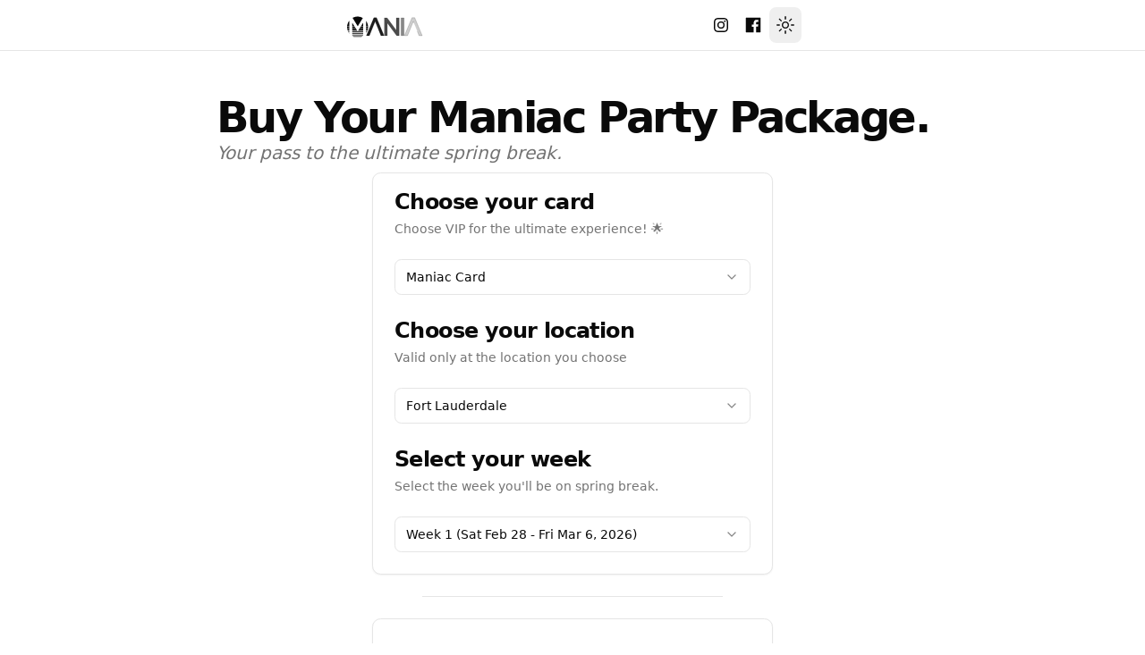

--- FILE ---
content_type: text/html; charset=utf-8
request_url: https://app.maniac.cards/cards/maniac-card?location=fort-lauderdale
body_size: 17120
content:
<!DOCTYPE html><html lang="en"><head><meta charSet="utf-8"/><meta name="viewport" content="width=device-width, initial-scale=1"/><link rel="preload" as="image" href="https://purecatamphetamine.github.io/country-flag-icons/3x2/US.svg"/><link rel="stylesheet" href="/_next/static/css/f62cd6d59bd34440.css" data-precedence="next"/><link rel="stylesheet" href="/_next/static/css/0f8dc0fb86554783.css" data-precedence="next"/><link rel="stylesheet" href="/_next/static/css/cb8544a4ef612ecd.css" data-precedence="next"/><link rel="preload" as="script" fetchPriority="low" href="/_next/static/chunks/webpack-2911a7e96842e708.js"/><script src="/_next/static/chunks/2b811d92-373de23672de4a19.js" async=""></script><script src="/_next/static/chunks/5561-6193f3bf1dee807e.js" async=""></script><script src="/_next/static/chunks/main-app-a542d93f873ffa34.js" async=""></script><script src="/_next/static/chunks/4296-d3310c267469f696.js" async=""></script><script src="/_next/static/chunks/2441-e95c40430d23fdd9.js" async=""></script><script src="/_next/static/chunks/5498-4475c9b8f073d444.js" async=""></script><script src="/_next/static/chunks/6323-6dea4e301449f806.js" async=""></script><script src="/_next/static/chunks/8899-f40d0735d5fde9c9.js" async=""></script><script src="/_next/static/chunks/9993-75ff2f9bdbe71681.js" async=""></script><script src="/_next/static/chunks/212-a7ceaf078f156cac.js" async=""></script><script src="/_next/static/chunks/app/layout-551459e8ae53fab6.js" async=""></script><script src="/_next/static/chunks/eeb5748c-2557a7b2bdddaa55.js" async=""></script><script src="/_next/static/chunks/478-f0da009abb39aa7b.js" async=""></script><script src="/_next/static/chunks/7312-9d26dd7eb82e12aa.js" async=""></script><script src="/_next/static/chunks/9123-896fe7a9db362342.js" async=""></script><script src="/_next/static/chunks/4323-d0cf787da452f9cf.js" async=""></script><script src="/_next/static/chunks/1379-828fee94d738414f.js" async=""></script><script src="/_next/static/chunks/502-266c5279cd20e400.js" async=""></script><script src="/_next/static/chunks/9557-f23cd23e7e22d15a.js" async=""></script><script src="/_next/static/chunks/3521-87ff1dee1a3c1e00.js" async=""></script><script src="/_next/static/chunks/4442-b4ea5fc1ac16d5f3.js" async=""></script><script src="/_next/static/chunks/1908-66aff00d6282dae4.js" async=""></script><script src="/_next/static/chunks/9188-5951567f39f508c5.js" async=""></script><script src="/_next/static/chunks/6953-9dba8857cd9ab6d8.js" async=""></script><script src="/_next/static/chunks/351-7eea4783be9400ae.js" async=""></script><script src="/_next/static/chunks/8732-1597880f94161eeb.js" async=""></script><script src="/_next/static/chunks/app/(external)/cards/%5Bslug%5D/page-2de39aa87d89284d.js" async=""></script><script src="/_next/static/chunks/app/global-error-33769a4a047ff3f0.js" async=""></script><script src="/_next/static/chunks/23a0b913-cf50b9e6fe5ce80b.js" async=""></script><script src="/_next/static/chunks/43c096f9-98477834bf24fdfe.js" async=""></script><script src="/_next/static/chunks/815-e94bd6254950bc6b.js" async=""></script><script src="/_next/static/chunks/5864-76f149e4deaddd37.js" async=""></script><script src="/_next/static/chunks/1872-d669b9072e0ff598.js" async=""></script><script src="/_next/static/chunks/7824-e3767fbdf178ff46.js" async=""></script><script src="/_next/static/chunks/1470-a3d04b9c90592776.js" async=""></script><script src="/_next/static/chunks/2698-ea0051fd6a99619f.js" async=""></script><script src="/_next/static/chunks/app/(external)/layout-de2c006292e555ee.js" async=""></script><script src="/_next/static/chunks/app/(external)/page-46f0aeaae9bd6c43.js" async=""></script><script src="https://clerk.maniac.cards/npm/@clerk/clerk-js@5/dist/clerk.browser.js" data-clerk-js-script="true" async="" crossorigin="anonymous" data-clerk-publishable-key="pk_live_Y2xlcmsubWFuaWFjLmNhcmRzJA"></script><link rel="preload" href="https://www.googletagmanager.com/gtm.js?id=GTM-5NX7F33H" as="script"/><link rel="dns-prefetch" href="https://license.strich.io"/><meta name="next-size-adjust" content=""/><title>Maniac Cards</title><link rel="manifest" href="/manifest.webmanifest"/><meta property="og:title" content="Maniac Cards"/><meta property="og:image:type" content="image/jpeg"/><meta property="og:image:width" content="1200"/><meta property="og:image:height" content="630"/><meta property="og:image:alt" content="Maniac"/><meta property="og:image" content="https://app.maniac.cards/opengraph-image.jpg?4b83c390df9bdd34"/><meta name="twitter:card" content="summary_large_image"/><meta name="twitter:title" content="Maniac Cards"/><meta name="twitter:image:type" content="image/jpeg"/><meta name="twitter:image:width" content="1200"/><meta name="twitter:image:height" content="630"/><meta name="twitter:image:alt" content="Maniac"/><meta name="twitter:image" content="https://app.maniac.cards/twitter-image.jpg?4b83c390df9bdd34"/><link rel="icon" href="/favicon.ico" type="image/x-icon" sizes="256x256"/><link rel="icon" href="/icon.png?6a91003a7a429496" type="image/png" sizes="1024x1024"/><link rel="apple-touch-icon" href="/apple-icon.png?0125211bda4eb48b" type="image/png" sizes="1024x1024"/><script src="/_next/static/chunks/polyfills-42372ed130431b0a.js" noModule=""></script></head><body class="bg-background font-sans antialiased __variable_f367f3"><div hidden=""><!--$--><!--/$--></div><script>((a,b,c,d,e,f,g,h)=>{let i=document.documentElement,j=["light","dark"];function k(b){var c;(Array.isArray(a)?a:[a]).forEach(a=>{let c="class"===a,d=c&&f?e.map(a=>f[a]||a):e;c?(i.classList.remove(...d),i.classList.add(f&&f[b]?f[b]:b)):i.setAttribute(a,b)}),c=b,h&&j.includes(c)&&(i.style.colorScheme=c)}if(d)k(d);else try{let a=localStorage.getItem(b)||c,d=g&&"system"===a?window.matchMedia("(prefers-color-scheme: dark)").matches?"dark":"light":a;k(d)}catch(a){}})("class","theme","system",null,["light","dark"],null,true,false)</script><div vaul-drawer-wrapper="" class="relative flex flex-col bg-background min-h-svh h-full"><!--$--><!--/$--><header class="bg-background/65 sticky top-0 z-50 w-full border-b backdrop-blur supports-[backdrop-filter]:bg-background/40"><div class="container flex h-14 max-w-xl items-center"><div class="mr-4 hidden md:flex"><div class="mt-1 pl-1"><a class="mr-6 flex justify-center" href="https://maniac.cards"><svg width="100" height="30" viewBox="0 0 1245 285" class=""><g><g opacity="0"><polygon points="130.45 178.83 120.06 162.52 73.07 162.52 73.07 178.83 130.45 178.83"></polygon><polygon points="117.35 158.27 106.07 140.55 73.07 140.55 73.07 158.27 117.35 158.27"></polygon><polygon points="143.54 199.38 134.06 184.5 73.07 184.5 73.07 199.38 143.54 199.38"></polygon><polygon points="161.27 184.5 151.76 199.38 222.89 199.38 222.89 184.5 161.27 184.5"></polygon><polygon points="222.89 117.15 222.89 88.03 204.29 117.15 222.89 117.15"></polygon><polygon points="203.38 118.57 191.16 137.71 222.89 137.71 222.89 118.57 203.38 118.57"></polygon><polygon points="189.35 140.55 178.02 158.27 222.89 158.27 222.89 140.55 189.35 140.55"></polygon><polygon points="175.31 162.52 164.89 178.83 222.89 178.83 222.89 162.52 175.31 162.52"></polygon><path d="M73.07 206.47 h149.82 v13.47 h-149.82 z"></path><path d="M73.07 228.45 h149.82 v12.05 h-149.82 z"></path><path d="m264.4,137.71h27.79c-.37-6.5-1.17-12.89-2.37-19.14h-25.42v19.14Z"></path><path d="M73.07 250.42 h149.82 v10.63 h-149.82 z"></path><polygon points="104.26 137.71 92.07 118.57 73.07 118.57 73.07 137.71 104.26 137.71"></polygon><polygon points="138.19 118.57 148.32 135.08 158.45 118.57 138.19 118.57"></polygon><polygon points="73.07 88.74 73.07 117.15 91.17 117.15 73.07 88.74"></polygon><path d="m32.24,228.45h-6.94c2.18,3.2,4.52,6.27,6.94,9.28v-9.28Z"></path><path d="m264.4,219.94h8.11c2.55-4.35,4.88-8.84,6.98-13.47h-15.09v13.47Z"></path><path d="m92.68,282.32h107.09c7.08-2.79,13.88-6.12,20.37-9.92H72.31c6.49,3.81,13.29,7.14,20.37,9.92Z"></path><path d="m264.4,232.25c.92-1.26,1.86-2.51,2.74-3.8h-2.74v3.8Z"></path><path d="m264.4,199.38h18.07c1.89-4.84,3.52-9.81,4.9-14.89h-22.97v14.89Z"></path><path d="m292.32,140.55h-27.92v17.72h27.54c.32-3.97.5-7.99.5-12.05,0-1.9-.05-3.79-.12-5.67Z"></path><path d="m264.4,178.83h24.39c1.21-5.33,2.13-10.77,2.74-16.3h-27.13v16.3h0Z"></path><path d="m32.24,206.47H12.95c2.09,4.62,4.43,9.12,6.98,13.47h12.32v-13.47h0Z"></path><path d="m32.24,54.65c-14.37,17.87-24.65,39.18-29.35,62.51h29.35v-62.51Z"></path><path d="m264.4,117.15h25.15c-4.23-20.99-12.97-40.35-25.15-57.04v57.04Z"></path><path d="m76.45,17.99l60.87,99.16h22.01l59.93-97.63C197.76,7.11,172.82,0,146.22,0s-49.4,6.54-70.25,17.99c0,0,.48,0,.48,0Z"></path><path d="m32.24,118.57H2.62c-1.2,6.25-2,12.64-2.37,19.14h31.99s0-19.14,0-19.14Z"></path><path d="m32.24,184.5H5.07c1.37,5.08,3.01,10.04,4.9,14.89h22.27v-14.89Z"></path><path d="m32.24,140.55H.12c-.07,1.88-.12,3.77-.12,5.67,0,4.06.17,8.08.5,12.05h31.75v-17.72h0Z"></path><path d="m32.24,162.52H.91c.61,5.53,1.53,10.97,2.74,16.3h28.59v-16.3Z"></path></g></g><polygon points="446.96 205.83 470.91 265.62 514.78 265.62 410.85 16.22 372.38 16.22 268.46 265.62 310.97 265.62 335.27 205.83 350.45 167.27 390.94 68.22 431.77 167.27 446.96 205.83" stroke="var(--logo-fill-color)" stroke-width="2" opacity="0" fill="rgba(0, 0, 0, 0)" pathLength="1" stroke-dashoffset="0px" stroke-dasharray="0px 1px"></polygon><polygon points="683.84,17.99 724.67,17.99 724.67,265.62 689.91,265.62 559.66,89.45 559.66,265.62 518.83,265.62 518.83,17.99 557.3,17.99 683.83,189.21 683.83,17.99" stroke="var(--logo-fill-color)" stroke-width="2" opacity="0" fill="rgba(0, 0, 0, 0)" pathLength="1" stroke-dashoffset="0px" stroke-dasharray="0px 1px"></polygon><path d="m792.84,17.99v247.63h-41.5V17.99h41.5Z" stroke="var(--logo-fill-color)" stroke-width="2" opacity="0" fill="rgba(0, 0, 0, 0)" pathLength="1" stroke-dashoffset="0px" stroke-dasharray="0px 1px"></path><polygon points="977.75 205.83 1001.7 265.62 1045.57 265.62 941.64 16.22 903.18 16.22 799.25 265.62 841.76 265.62 866.06 205.83 881.24 167.27 921.73 68.22 962.56 167.27 977.75 205.83" stroke="var(--logo-fill-color)" stroke-width="2" opacity="0" fill="rgba(0, 0, 0, 0)" pathLength="1" stroke-dashoffset="0px" stroke-dasharray="0px 1px"></polygon><path d="m1144.78,269.86c-68.84,0-120.12-56.25-120.12-127.71s50.28-128.41,121.81-128.41c43.53,0,69.85,15.92,92.45,38.56l-26.66,32.19c-18.89-18.39-39.14-30.78-66.14-30.78-45.21,0-77.94,38.91-77.94,87.73s32.73,88.44,77.94,88.44c29.02,0,47.58-12.38,67.82-32.19l26.66,28.3c-24.63,26.88-51.63,43.87-95.83,43.87h.01Z" stroke="var(--logo-fill-color)" stroke-width="2" opacity="0" fill="rgba(0, 0, 0, 0)" pathLength="1" stroke-dashoffset="0px" stroke-dasharray="0px 1px"></path></svg></a></div><nav class="flex items-center space-x-6 text-sm font-medium"><nav aria-label="Main" data-orientation="horizontal" dir="ltr" class="relative z-10 flex max-w-max flex-1 items-center justify-center"><div class="absolute left-0 top-full flex justify-center"></div></nav></nav></div><div class="flex flex-1 items-center justify-between space-x-2 md:justify-end"><a class="flex justify-center md:hidden" href="/"><svg width="100" height="30" viewBox="0 0 1245 285" class=""><g><g opacity="0"><polygon points="130.45 178.83 120.06 162.52 73.07 162.52 73.07 178.83 130.45 178.83"></polygon><polygon points="117.35 158.27 106.07 140.55 73.07 140.55 73.07 158.27 117.35 158.27"></polygon><polygon points="143.54 199.38 134.06 184.5 73.07 184.5 73.07 199.38 143.54 199.38"></polygon><polygon points="161.27 184.5 151.76 199.38 222.89 199.38 222.89 184.5 161.27 184.5"></polygon><polygon points="222.89 117.15 222.89 88.03 204.29 117.15 222.89 117.15"></polygon><polygon points="203.38 118.57 191.16 137.71 222.89 137.71 222.89 118.57 203.38 118.57"></polygon><polygon points="189.35 140.55 178.02 158.27 222.89 158.27 222.89 140.55 189.35 140.55"></polygon><polygon points="175.31 162.52 164.89 178.83 222.89 178.83 222.89 162.52 175.31 162.52"></polygon><path d="M73.07 206.47 h149.82 v13.47 h-149.82 z"></path><path d="M73.07 228.45 h149.82 v12.05 h-149.82 z"></path><path d="m264.4,137.71h27.79c-.37-6.5-1.17-12.89-2.37-19.14h-25.42v19.14Z"></path><path d="M73.07 250.42 h149.82 v10.63 h-149.82 z"></path><polygon points="104.26 137.71 92.07 118.57 73.07 118.57 73.07 137.71 104.26 137.71"></polygon><polygon points="138.19 118.57 148.32 135.08 158.45 118.57 138.19 118.57"></polygon><polygon points="73.07 88.74 73.07 117.15 91.17 117.15 73.07 88.74"></polygon><path d="m32.24,228.45h-6.94c2.18,3.2,4.52,6.27,6.94,9.28v-9.28Z"></path><path d="m264.4,219.94h8.11c2.55-4.35,4.88-8.84,6.98-13.47h-15.09v13.47Z"></path><path d="m92.68,282.32h107.09c7.08-2.79,13.88-6.12,20.37-9.92H72.31c6.49,3.81,13.29,7.14,20.37,9.92Z"></path><path d="m264.4,232.25c.92-1.26,1.86-2.51,2.74-3.8h-2.74v3.8Z"></path><path d="m264.4,199.38h18.07c1.89-4.84,3.52-9.81,4.9-14.89h-22.97v14.89Z"></path><path d="m292.32,140.55h-27.92v17.72h27.54c.32-3.97.5-7.99.5-12.05,0-1.9-.05-3.79-.12-5.67Z"></path><path d="m264.4,178.83h24.39c1.21-5.33,2.13-10.77,2.74-16.3h-27.13v16.3h0Z"></path><path d="m32.24,206.47H12.95c2.09,4.62,4.43,9.12,6.98,13.47h12.32v-13.47h0Z"></path><path d="m32.24,54.65c-14.37,17.87-24.65,39.18-29.35,62.51h29.35v-62.51Z"></path><path d="m264.4,117.15h25.15c-4.23-20.99-12.97-40.35-25.15-57.04v57.04Z"></path><path d="m76.45,17.99l60.87,99.16h22.01l59.93-97.63C197.76,7.11,172.82,0,146.22,0s-49.4,6.54-70.25,17.99c0,0,.48,0,.48,0Z"></path><path d="m32.24,118.57H2.62c-1.2,6.25-2,12.64-2.37,19.14h31.99s0-19.14,0-19.14Z"></path><path d="m32.24,184.5H5.07c1.37,5.08,3.01,10.04,4.9,14.89h22.27v-14.89Z"></path><path d="m32.24,140.55H.12c-.07,1.88-.12,3.77-.12,5.67,0,4.06.17,8.08.5,12.05h31.75v-17.72h0Z"></path><path d="m32.24,162.52H.91c.61,5.53,1.53,10.97,2.74,16.3h28.59v-16.3Z"></path></g></g><polygon points="446.96 205.83 470.91 265.62 514.78 265.62 410.85 16.22 372.38 16.22 268.46 265.62 310.97 265.62 335.27 205.83 350.45 167.27 390.94 68.22 431.77 167.27 446.96 205.83" stroke="var(--logo-fill-color)" stroke-width="2" opacity="0" fill="rgba(0, 0, 0, 0)" pathLength="1" stroke-dashoffset="0px" stroke-dasharray="0px 1px"></polygon><polygon points="683.84,17.99 724.67,17.99 724.67,265.62 689.91,265.62 559.66,89.45 559.66,265.62 518.83,265.62 518.83,17.99 557.3,17.99 683.83,189.21 683.83,17.99" stroke="var(--logo-fill-color)" stroke-width="2" opacity="0" fill="rgba(0, 0, 0, 0)" pathLength="1" stroke-dashoffset="0px" stroke-dasharray="0px 1px"></polygon><path d="m792.84,17.99v247.63h-41.5V17.99h41.5Z" stroke="var(--logo-fill-color)" stroke-width="2" opacity="0" fill="rgba(0, 0, 0, 0)" pathLength="1" stroke-dashoffset="0px" stroke-dasharray="0px 1px"></path><polygon points="977.75 205.83 1001.7 265.62 1045.57 265.62 941.64 16.22 903.18 16.22 799.25 265.62 841.76 265.62 866.06 205.83 881.24 167.27 921.73 68.22 962.56 167.27 977.75 205.83" stroke="var(--logo-fill-color)" stroke-width="2" opacity="0" fill="rgba(0, 0, 0, 0)" pathLength="1" stroke-dashoffset="0px" stroke-dasharray="0px 1px"></polygon><path d="m1144.78,269.86c-68.84,0-120.12-56.25-120.12-127.71s50.28-128.41,121.81-128.41c43.53,0,69.85,15.92,92.45,38.56l-26.66,32.19c-18.89-18.39-39.14-30.78-66.14-30.78-45.21,0-77.94,38.91-77.94,87.73s32.73,88.44,77.94,88.44c29.02,0,47.58-12.38,67.82-32.19l26.66,28.3c-24.63,26.88-51.63,43.87-95.83,43.87h.01Z" stroke="var(--logo-fill-color)" stroke-width="2" opacity="0" fill="rgba(0, 0, 0, 0)" pathLength="1" stroke-dashoffset="0px" stroke-dasharray="0px 1px"></path></svg></a><nav class="flex items-center"><a target="_blank" rel="noreferrer" href="https://www.instagram.com/maniacvipcard/"><div class="inline-flex items-center justify-center whitespace-nowrap rounded-md text-sm font-medium ring-offset-background transition-colors focus-visible:outline-none focus-visible:ring-2 focus-visible:ring-ring focus-visible:ring-offset-2 disabled:pointer-events-none disabled:opacity-50 hover:bg-accent hover:text-accent-foreground h-10 py-2 w-9 px-0"><svg viewBox="0 0 16 16" class="h-4 w-4 fill-current"><path d="M8 0C5.829 0 5.556.01 4.703.048 3.85.088 3.269.222 2.76.42a3.917 3.917 0 0 0-1.417.923A3.927 3.927 0 0 0 .42 2.76C.222 3.268.087 3.85.048 4.7.01 5.555 0 5.827 0 8.001c0 2.172.01 2.444.048 3.297.04.852.174 1.433.372 1.942.205.526.478.972.923 1.417.444.445.89.719 1.416.923.51.198 1.09.333 1.942.372C5.555 15.99 5.827 16 8 16s2.444-.01 3.298-.048c.851-.04 1.434-.174 1.943-.372a3.916 3.916 0 0 0 1.416-.923c.445-.445.718-.891.923-1.417.197-.509.332-1.09.372-1.942C15.99 10.445 16 10.173 16 8s-.01-2.445-.048-3.299c-.04-.851-.175-1.433-.372-1.941a3.926 3.926 0 0 0-.923-1.417A3.911 3.911 0 0 0 13.24.42c-.51-.198-1.092-.333-1.943-.372C10.443.01 10.172 0 7.998 0h.003zm-.717 1.442h.718c2.136 0 2.389.007 3.232.046.78.035 1.204.166 1.486.275.373.145.64.319.92.599.28.28.453.546.598.92.11.281.24.705.275 1.485.039.843.047 1.096.047 3.231s-.008 2.389-.047 3.232c-.035.78-.166 1.203-.275 1.485a2.47 2.47 0 0 1-.599.919c-.28.28-.546.453-.92.598-.28.11-.704.24-1.485.276-.843.038-1.096.047-3.232.047s-2.39-.009-3.233-.047c-.78-.036-1.203-.166-1.485-.276a2.478 2.478 0 0 1-.92-.598 2.48 2.48 0 0 1-.6-.92c-.109-.281-.24-.705-.275-1.485-.038-.843-.046-1.096-.046-3.233 0-2.136.008-2.388.046-3.231.036-.78.166-1.204.276-1.486.145-.373.319-.64.599-.92.28-.28.546-.453.92-.598.282-.11.705-.24 1.485-.276.738-.034 1.024-.044 2.515-.045v.002zm4.988 1.328a.96.96 0 1 0 0 1.92.96.96 0 0 0 0-1.92zm-4.27 1.122a4.109 4.109 0 1 0 0 8.217 4.109 4.109 0 0 0 0-8.217zm0 1.441a2.667 2.667 0 1 1 0 5.334 2.667 2.667 0 0 1 0-5.334z"></path></svg><span class="sr-only">Instagram</span></div></a><a target="_blank" rel="noreferrer" href="https://www.facebook.com/maniacvipcard/"><div class="inline-flex items-center justify-center whitespace-nowrap rounded-md text-sm font-medium ring-offset-background transition-colors focus-visible:outline-none focus-visible:ring-2 focus-visible:ring-ring focus-visible:ring-offset-2 disabled:pointer-events-none disabled:opacity-50 hover:bg-accent hover:text-accent-foreground h-10 py-2 w-9 px-0"><svg viewBox="0 0 24 24" class="h-5 w-5 fill-current"><path d="M20.9,2H3.1A1.1,1.1,0,0,0,2,3.1V20.9A1.1,1.1,0,0,0,3.1,22h9.58V14.25h-2.6v-3h2.6V9a3.64,3.64,0,0,1,3.88-4,20.26,20.26,0,0,1,2.33.12v2.7H17.3c-1.26,0-1.5.6-1.5,1.47v1.93h3l-.39,3H15.8V22h5.1A1.1,1.1,0,0,0,22,20.9V3.1A1.1,1.1,0,0,0,20.9,2Z"></path></svg><span class="sr-only">Facebook</span></div></a><button class="inline-flex items-center justify-center whitespace-nowrap rounded-md text-sm font-medium ring-offset-background transition-colors focus-visible:outline-none focus-visible:ring-2 focus-visible:ring-ring focus-visible:ring-offset-2 disabled:pointer-events-none disabled:opacity-50 hover:bg-accent hover:text-accent-foreground h-10 py-2 w-9 px-0" type="button" id="radix-_R_7debr6db_" aria-haspopup="menu" aria-expanded="false" data-state="closed"><svg width="15" height="15" viewBox="0 0 15 15" fill="none" xmlns="http://www.w3.org/2000/svg" class="h-[1.2rem] w-[1.2rem] rotate-0 scale-100 transition-all dark:-rotate-90 dark:scale-0"><path d="M7.5 0C7.77614 0 8 0.223858 8 0.5V2.5C8 2.77614 7.77614 3 7.5 3C7.22386 3 7 2.77614 7 2.5V0.5C7 0.223858 7.22386 0 7.5 0ZM2.1967 2.1967C2.39196 2.00144 2.70854 2.00144 2.90381 2.1967L4.31802 3.61091C4.51328 3.80617 4.51328 4.12276 4.31802 4.31802C4.12276 4.51328 3.80617 4.51328 3.61091 4.31802L2.1967 2.90381C2.00144 2.70854 2.00144 2.39196 2.1967 2.1967ZM0.5 7C0.223858 7 0 7.22386 0 7.5C0 7.77614 0.223858 8 0.5 8H2.5C2.77614 8 3 7.77614 3 7.5C3 7.22386 2.77614 7 2.5 7H0.5ZM2.1967 12.8033C2.00144 12.608 2.00144 12.2915 2.1967 12.0962L3.61091 10.682C3.80617 10.4867 4.12276 10.4867 4.31802 10.682C4.51328 10.8772 4.51328 11.1938 4.31802 11.3891L2.90381 12.8033C2.70854 12.9986 2.39196 12.9986 2.1967 12.8033ZM12.5 7C12.2239 7 12 7.22386 12 7.5C12 7.77614 12.2239 8 12.5 8H14.5C14.7761 8 15 7.77614 15 7.5C15 7.22386 14.7761 7 14.5 7H12.5ZM10.682 4.31802C10.4867 4.12276 10.4867 3.80617 10.682 3.61091L12.0962 2.1967C12.2915 2.00144 12.608 2.00144 12.8033 2.1967C12.9986 2.39196 12.9986 2.70854 12.8033 2.90381L11.3891 4.31802C11.1938 4.51328 10.8772 4.51328 10.682 4.31802ZM8 12.5C8 12.2239 7.77614 12 7.5 12C7.22386 12 7 12.2239 7 12.5V14.5C7 14.7761 7.22386 15 7.5 15C7.77614 15 8 14.7761 8 14.5V12.5ZM10.682 10.682C10.8772 10.4867 11.1938 10.4867 11.3891 10.682L12.8033 12.0962C12.9986 12.2915 12.9986 12.608 12.8033 12.8033C12.608 12.9986 12.2915 12.9986 12.0962 12.8033L10.682 11.3891C10.4867 11.1938 10.4867 10.8772 10.682 10.682ZM5.5 7.5C5.5 6.39543 6.39543 5.5 7.5 5.5C8.60457 5.5 9.5 6.39543 9.5 7.5C9.5 8.60457 8.60457 9.5 7.5 9.5C6.39543 9.5 5.5 8.60457 5.5 7.5ZM7.5 4.5C5.84315 4.5 4.5 5.84315 4.5 7.5C4.5 9.15685 5.84315 10.5 7.5 10.5C9.15685 10.5 10.5 9.15685 10.5 7.5C10.5 5.84315 9.15685 4.5 7.5 4.5Z" fill="currentColor" fill-rule="evenodd" clip-rule="evenodd"></path></svg><svg width="15" height="15" viewBox="0 0 15 15" fill="none" xmlns="http://www.w3.org/2000/svg" class="absolute h-[1.2rem] w-[1.2rem] rotate-90 scale-0 transition-all dark:rotate-0 dark:scale-100"><path d="M2.89998 0.499976C2.89998 0.279062 2.72089 0.0999756 2.49998 0.0999756C2.27906 0.0999756 2.09998 0.279062 2.09998 0.499976V1.09998H1.49998C1.27906 1.09998 1.09998 1.27906 1.09998 1.49998C1.09998 1.72089 1.27906 1.89998 1.49998 1.89998H2.09998V2.49998C2.09998 2.72089 2.27906 2.89998 2.49998 2.89998C2.72089 2.89998 2.89998 2.72089 2.89998 2.49998V1.89998H3.49998C3.72089 1.89998 3.89998 1.72089 3.89998 1.49998C3.89998 1.27906 3.72089 1.09998 3.49998 1.09998H2.89998V0.499976ZM5.89998 3.49998C5.89998 3.27906 5.72089 3.09998 5.49998 3.09998C5.27906 3.09998 5.09998 3.27906 5.09998 3.49998V4.09998H4.49998C4.27906 4.09998 4.09998 4.27906 4.09998 4.49998C4.09998 4.72089 4.27906 4.89998 4.49998 4.89998H5.09998V5.49998C5.09998 5.72089 5.27906 5.89998 5.49998 5.89998C5.72089 5.89998 5.89998 5.72089 5.89998 5.49998V4.89998H6.49998C6.72089 4.89998 6.89998 4.72089 6.89998 4.49998C6.89998 4.27906 6.72089 4.09998 6.49998 4.09998H5.89998V3.49998ZM1.89998 6.49998C1.89998 6.27906 1.72089 6.09998 1.49998 6.09998C1.27906 6.09998 1.09998 6.27906 1.09998 6.49998V7.09998H0.499976C0.279062 7.09998 0.0999756 7.27906 0.0999756 7.49998C0.0999756 7.72089 0.279062 7.89998 0.499976 7.89998H1.09998V8.49998C1.09998 8.72089 1.27906 8.89997 1.49998 8.89997C1.72089 8.89997 1.89998 8.72089 1.89998 8.49998V7.89998H2.49998C2.72089 7.89998 2.89998 7.72089 2.89998 7.49998C2.89998 7.27906 2.72089 7.09998 2.49998 7.09998H1.89998V6.49998ZM8.54406 0.98184L8.24618 0.941586C8.03275 0.917676 7.90692 1.1655 8.02936 1.34194C8.17013 1.54479 8.29981 1.75592 8.41754 1.97445C8.91878 2.90485 9.20322 3.96932 9.20322 5.10022C9.20322 8.37201 6.82247 11.0878 3.69887 11.6097C3.45736 11.65 3.20988 11.6772 2.96008 11.6906C2.74563 11.702 2.62729 11.9535 2.77721 12.1072C2.84551 12.1773 2.91535 12.2458 2.98667 12.3128L3.05883 12.3795L3.31883 12.6045L3.50684 12.7532L3.62796 12.8433L3.81491 12.9742L3.99079 13.089C4.11175 13.1651 4.23536 13.2375 4.36157 13.3059L4.62496 13.4412L4.88553 13.5607L5.18837 13.6828L5.43169 13.7686C5.56564 13.8128 5.70149 13.8529 5.83857 13.8885C5.94262 13.9155 6.04767 13.9401 6.15405 13.9622C6.27993 13.9883 6.40713 14.0109 6.53544 14.0298L6.85241 14.0685L7.11934 14.0892C7.24637 14.0965 7.37436 14.1002 7.50322 14.1002C11.1483 14.1002 14.1032 11.1453 14.1032 7.50023C14.1032 7.25044 14.0893 7.00389 14.0623 6.76131L14.0255 6.48407C13.991 6.26083 13.9453 6.04129 13.8891 5.82642C13.8213 5.56709 13.7382 5.31398 13.6409 5.06881L13.5279 4.80132L13.4507 4.63542L13.3766 4.48666C13.2178 4.17773 13.0353 3.88295 12.8312 3.60423L12.6782 3.40352L12.4793 3.16432L12.3157 2.98361L12.1961 2.85951L12.0355 2.70246L11.8134 2.50184L11.4925 2.24191L11.2483 2.06498L10.9562 1.87446L10.6346 1.68894L10.3073 1.52378L10.1938 1.47176L9.95488 1.3706L9.67791 1.2669L9.42566 1.1846L9.10075 1.09489L8.83599 1.03486L8.54406 0.98184ZM10.4032 5.30023C10.4032 4.27588 10.2002 3.29829 9.83244 2.40604C11.7623 3.28995 13.1032 5.23862 13.1032 7.50023C13.1032 10.593 10.596 13.1002 7.50322 13.1002C6.63646 13.1002 5.81597 12.9036 5.08355 12.5522C6.5419 12.0941 7.81081 11.2082 8.74322 10.0416C8.87963 10.2284 9.10028 10.3497 9.34928 10.3497C9.76349 10.3497 10.0993 10.0139 10.0993 9.59971C10.0993 9.24256 9.84965 8.94373 9.51535 8.86816C9.57741 8.75165 9.63653 8.63334 9.6926 8.51332C9.88358 8.63163 10.1088 8.69993 10.35 8.69993C11.0403 8.69993 11.6 8.14028 11.6 7.44993C11.6 6.75976 11.0406 6.20024 10.3505 6.19993C10.3853 5.90487 10.4032 5.60464 10.4032 5.30023Z" fill="currentColor" fill-rule="evenodd" clip-rule="evenodd"></path></svg><span class="sr-only">Toggle theme</span></button><div></div></nav></div></div></header><main class="px-0 md:px-2 h-full relative"><div class="flex max-w-5xl flex-col items-center mx-auto pb-8"><div class="flex flex-col"><section class="flex max-w-[980px] flex-col items-start gap-2 px-4 pt-4 md:pt-12 page-header pb-2"><h1 class="font-bold tracking-tighter md:text-5xl lg:leading-[1.1] block items-center text-2xl">Buy Your Maniac Party Package.</h1><div class="inline md:inline"><span class="max-w-[750px] text-muted-foreground sm:text-xl italic text-lg" data-br="_R_2clfiv5uebr6db_" data-brr="1" style="display:inline-block;vertical-align:top;text-decoration:inherit;text-wrap:balance">Your pass to the ultimate spring break.</span><script>self.__wrap_n=self.__wrap_n||(self.CSS&&CSS.supports("text-wrap","balance")?1:2);self.__wrap_b=(a,b,c)=>{let d=null==(c=c||document.querySelector(`[data-br="${a}"]`))?void 0:c.parentElement;if(!d)return;let e=a=>c.style.maxWidth=a+"px";c.style.maxWidth="";let f=d.clientWidth,g=d.clientHeight,h=f/2-.25,i=f+.5,j;if(f){for(e(h),h=Math.max(c.scrollWidth,h);h+1<i;)e(j=Math.round((h+i)/2)),d.clientHeight===g?i=j:h=j;e(i*b+f*(1-b))}c.__wrap_o||"undefined"!=typeof ResizeObserver&&(c.__wrap_o=new ResizeObserver(()=>{self.__wrap_b(0,+c.dataset.brr,c)})).observe(d)};self.__wrap_n!=1&&self.__wrap_b("_R_2clfiv5uebr6db_",1)</script></div></section><div class="flex flex-col items-center px-0 md:px-4"><div class=" overflow-visible"><div class="rounded-lg border bg-card text-card-foreground shadow-sm max-w-md mx-auto"><div class="flex flex-col p-6 mt-0 space-y-1 pt-4"><h3 class="font-semibold tracking-tight flex items-center text-xl md:text-2xl">Choose your card</h3><p class="text-sm text-muted-foreground">Choose VIP for the ultimate experience! 🌟</p></div><div class="p-6 pt-0"><div class="flex flex-col w-7/8"><div class="relative w-full"><button type="button" class="flex h-10 w-full items-center justify-between rounded-md border border-input bg-background px-3 py-2 text-sm ring-offset-background focus:outline-none focus:ring-2 focus:ring-ring focus:ring-offset-2"><span class="truncate text-muted-foreground">Select a card</span><svg xmlns="http://www.w3.org/2000/svg" width="24" height="24" viewBox="0 0 24 24" fill="none" stroke="currentColor" stroke-width="2" stroke-linecap="round" stroke-linejoin="round" class="lucide lucide-chevron-down h-4 w-4 opacity-50"><path d="m6 9 6 6 6-6"></path></svg></button></div></div></div><div class="flex flex-col p-6 mt-0 space-y-1 pt-0"><h3 class="font-semibold tracking-tight flex items-center text-xl md:text-2xl">Choose your location</h3><p class="text-sm text-muted-foreground">Valid only at the location you choose</p></div><div class="p-6 pt-0"><div class="flex flex-col w-7/8"><div class="relative w-full"><button type="button" class="flex h-10 w-full items-center justify-between rounded-md border border-input bg-background px-3 py-2 text-sm ring-offset-background focus:outline-none focus:ring-2 focus:ring-ring focus:ring-offset-2"><span class="truncate">Fort Lauderdale</span><svg xmlns="http://www.w3.org/2000/svg" width="24" height="24" viewBox="0 0 24 24" fill="none" stroke="currentColor" stroke-width="2" stroke-linecap="round" stroke-linejoin="round" class="lucide lucide-chevron-down h-4 w-4 opacity-50"><path d="m6 9 6 6 6-6"></path></svg></button></div></div></div><div class="flex flex-col p-6 mt-0 space-y-1 pt-0"><h3 class="font-semibold tracking-tight flex items-center text-xl md:text-2xl">Select your week</h3><p class="text-sm text-muted-foreground">Select the week you&#x27;ll be on spring break.</p></div><div class="p-6 pt-0"><div class="relative w-full"><button type="button" class="flex h-10 w-full items-center justify-between rounded-md border border-input bg-background px-3 py-2 text-sm ring-offset-background focus:outline-none focus:ring-2 focus:ring-ring focus:ring-offset-2"><span class="truncate text-muted-foreground">Select a week</span><svg xmlns="http://www.w3.org/2000/svg" width="24" height="24" viewBox="0 0 24 24" fill="none" stroke="currentColor" stroke-width="2" stroke-linecap="round" stroke-linejoin="round" class="lucide lucide-chevron-down h-4 w-4 opacity-50"><path d="m6 9 6 6 6-6"></path></svg></button></div></div></div><div data-orientation="horizontal" role="none" class="shrink-0 bg-border h-[1px] my-6 w-3/4 mx-auto"></div><div class="rounded-lg border bg-card text-card-foreground shadow-sm max-w-md mx-auto"><div class="flex flex-col space-y-1.5 p-6"><h3 class="font-semibold tracking-tight flex items-center text-xl md:text-2xl"><svg stroke="currentColor" fill="currentColor" stroke-width="0" viewBox="0 0 576 512" class="mr-2 h-5 w-5" height="1em" width="1em" xmlns="http://www.w3.org/2000/svg"><path d="M112 48a48 48 0 1 1 96 0 48 48 0 1 1 -96 0zm40 304l0 128c0 17.7-14.3 32-32 32s-32-14.3-32-32l0-223.1L59.4 304.5c-9.1 15.1-28.8 20-43.9 10.9s-20-28.8-10.9-43.9l58.3-97c17.4-28.9 48.6-46.6 82.3-46.6l29.7 0c33.7 0 64.9 17.7 82.3 46.6l44.9 74.7c-16.1 17.6-28.6 38.5-36.6 61.5c-1.9-1.8-3.5-3.9-4.9-6.3L232 256.9 232 480c0 17.7-14.3 32-32 32s-32-14.3-32-32l0-128-16 0zM432 224a144 144 0 1 1 0 288 144 144 0 1 1 0-288zm0 240a24 24 0 1 0 0-48 24 24 0 1 0 0 48zM368 321.6l0 6.4c0 8.8 7.2 16 16 16s16-7.2 16-16l0-6.4c0-5.3 4.3-9.6 9.6-9.6l40.5 0c7.7 0 13.9 6.2 13.9 13.9c0 5.2-2.9 9.9-7.4 12.3l-32 16.8c-5.3 2.8-8.6 8.2-8.6 14.2l0 14.8c0 8.8 7.2 16 16 16s16-7.2 16-16l0-5.1 23.5-12.3c15.1-7.9 24.5-23.6 24.5-40.6c0-25.4-20.6-45.9-45.9-45.9l-40.5 0c-23 0-41.6 18.6-41.6 41.6z"></path></svg>Cardholder Info</h3><p class="text-sm text-muted-foreground font-bold pb-2">Who will be using this Maniac Card?</p><p class="text-sm text-muted-foreground pb-2">It&#x27;s more than just a card – it&#x27;s your pass to unique experiences, benefits, and events.</p></div><div class="p-6 pt-0"><form class="space-y-2"><div class="grid grid-cols-2 gap-2"><div class="space-y-2"><label class="text-sm font-medium leading-none peer-disabled:cursor-not-allowed peer-disabled:opacity-70" for="_R_ljklfiv5uebr6db_-form-item">First Name</label><input type="text" class="text-base flex h-10 w-full rounded-md border border-input bg-background px-3 py-2 sm:text-sm ring-offset-background file:border-0 file:bg-transparent file:text-sm file:font-medium placeholder:text-muted-foreground focus-visible:outline-none focus-visible:ring-2 focus-visible:ring-ring focus-visible:ring-offset-2 disabled:cursor-not-allowed disabled:opacity-50" autoComplete="given-name" placeholder="Jane" id="_R_ljklfiv5uebr6db_-form-item" aria-describedby="_R_ljklfiv5uebr6db_-form-item-description" aria-invalid="false" name="firstName" value=""/></div><div class="space-y-2"><label class="text-sm font-medium leading-none peer-disabled:cursor-not-allowed peer-disabled:opacity-70" for="_R_15jklfiv5uebr6db_-form-item">Last Name</label><input type="text" class="text-base flex h-10 w-full rounded-md border border-input bg-background px-3 py-2 sm:text-sm ring-offset-background file:border-0 file:bg-transparent file:text-sm file:font-medium placeholder:text-muted-foreground focus-visible:outline-none focus-visible:ring-2 focus-visible:ring-ring focus-visible:ring-offset-2 disabled:cursor-not-allowed disabled:opacity-50" autoComplete="family-name" placeholder="Smith" id="_R_15jklfiv5uebr6db_-form-item" aria-describedby="_R_15jklfiv5uebr6db_-form-item-description" aria-invalid="false" name="lastName" value=""/></div></div><div class="space-y-2"><label class="text-sm font-medium leading-none peer-disabled:cursor-not-allowed peer-disabled:opacity-70" for="_R_9jklfiv5uebr6db_-form-item">Email</label><input type="email" class="text-base flex h-10 w-full rounded-md border border-input bg-background px-3 py-2 sm:text-sm ring-offset-background file:border-0 file:bg-transparent file:text-sm file:font-medium placeholder:text-muted-foreground focus-visible:outline-none focus-visible:ring-2 focus-visible:ring-ring focus-visible:ring-offset-2 disabled:cursor-not-allowed disabled:opacity-50" autoComplete="email" inputMode="email" placeholder="jane@example.com" id="_R_9jklfiv5uebr6db_-form-item" aria-describedby="_R_9jklfiv5uebr6db_-form-item-description" aria-invalid="false" name="email" value=""/></div><div class="space-y-2"><label class="text-sm font-medium leading-none peer-disabled:cursor-not-allowed peer-disabled:opacity-70" for="_R_djklfiv5uebr6db_-form-item">Phone</label><div class="PhoneInput"><div class="PhoneInputCountry"><select aria-label="Phone number country" class="PhoneInputCountrySelect"><option value="AF">Afghanistan</option><option value="AX">Åland Islands</option><option value="AL">Albania</option><option value="DZ">Algeria</option><option value="AS">American Samoa</option><option value="AD">Andorra</option><option value="AO">Angola</option><option value="AI">Anguilla</option><option value="AG">Antigua and Barbuda</option><option value="AR">Argentina</option><option value="AM">Armenia</option><option value="AW">Aruba</option><option value="AC">Ascension Island</option><option value="AU">Australia</option><option value="AT">Austria</option><option value="AZ">Azerbaijan</option><option value="BS">Bahamas</option><option value="BH">Bahrain</option><option value="BD">Bangladesh</option><option value="BB">Barbados</option><option value="BY">Belarus</option><option value="BE">Belgium</option><option value="BZ">Belize</option><option value="BJ">Benin</option><option value="BM">Bermuda</option><option value="BT">Bhutan</option><option value="BO">Bolivia</option><option value="BQ">Bonaire, Sint Eustatius and Saba</option><option value="BA">Bosnia and Herzegovina</option><option value="BW">Botswana</option><option value="BR">Brazil</option><option value="IO">British Indian Ocean Territory</option><option value="BN">Brunei Darussalam</option><option value="BG">Bulgaria</option><option value="BF">Burkina Faso</option><option value="BI">Burundi</option><option value="KH">Cambodia</option><option value="CM">Cameroon</option><option value="CA">Canada</option><option value="CV">Cape Verde</option><option value="KY">Cayman Islands</option><option value="CF">Central African Republic</option><option value="TD">Chad</option><option value="CL">Chile</option><option value="CN">China</option><option value="CX">Christmas Island</option><option value="CC">Cocos (Keeling) Islands</option><option value="CO">Colombia</option><option value="KM">Comoros</option><option value="CG">Congo</option><option value="CD">Congo, Democratic Republic of the</option><option value="CK">Cook Islands</option><option value="CR">Costa Rica</option><option value="CI">Cote d&#x27;Ivoire</option><option value="HR">Croatia</option><option value="CU">Cuba</option><option value="CW">Curaçao</option><option value="CY">Cyprus</option><option value="CZ">Czech Republic</option><option value="DK">Denmark</option><option value="DJ">Djibouti</option><option value="DM">Dominica</option><option value="DO">Dominican Republic</option><option value="EC">Ecuador</option><option value="EG">Egypt</option><option value="SV">El Salvador</option><option value="GQ">Equatorial Guinea</option><option value="ER">Eritrea</option><option value="EE">Estonia</option><option value="ET">Ethiopia</option><option value="FK">Falkland Islands</option><option value="FO">Faroe Islands</option><option value="FM">Federated States of Micronesia</option><option value="FJ">Fiji</option><option value="FI">Finland</option><option value="FR">France</option><option value="GF">French Guiana</option><option value="PF">French Polynesia</option><option value="GA">Gabon</option><option value="GM">Gambia</option><option value="GE">Georgia</option><option value="DE">Germany</option><option value="GH">Ghana</option><option value="GI">Gibraltar</option><option value="GR">Greece</option><option value="GL">Greenland</option><option value="GD">Grenada</option><option value="GP">Guadeloupe</option><option value="GU">Guam</option><option value="GT">Guatemala</option><option value="GG">Guernsey</option><option value="GN">Guinea</option><option value="GW">Guinea-Bissau</option><option value="GY">Guyana</option><option value="HT">Haiti</option><option value="VA">Holy See (Vatican City State)</option><option value="HN">Honduras</option><option value="HK">Hong Kong</option><option value="HU">Hungary</option><option value="IS">Iceland</option><option value="IN">India</option><option value="ID">Indonesia</option><option value="IR">Iran</option><option value="IQ">Iraq</option><option value="IE">Ireland</option><option value="IM">Isle of Man</option><option value="IL">Israel</option><option value="IT">Italy</option><option value="JM">Jamaica</option><option value="JP">Japan</option><option value="JE">Jersey</option><option value="JO">Jordan</option><option value="KZ">Kazakhstan</option><option value="KE">Kenya</option><option value="KI">Kiribati</option><option value="XK">Kosovo</option><option value="KW">Kuwait</option><option value="KG">Kyrgyzstan</option><option value="LA">Laos</option><option value="LV">Latvia</option><option value="LB">Lebanon</option><option value="LS">Lesotho</option><option value="LR">Liberia</option><option value="LY">Libya</option><option value="LI">Liechtenstein</option><option value="LT">Lithuania</option><option value="LU">Luxembourg</option><option value="MO">Macao</option><option value="MG">Madagascar</option><option value="MW">Malawi</option><option value="MY">Malaysia</option><option value="MV">Maldives</option><option value="ML">Mali</option><option value="MT">Malta</option><option value="MH">Marshall Islands</option><option value="MQ">Martinique</option><option value="MR">Mauritania</option><option value="MU">Mauritius</option><option value="YT">Mayotte</option><option value="MX">Mexico</option><option value="MD">Moldova</option><option value="MC">Monaco</option><option value="MN">Mongolia</option><option value="ME">Montenegro</option><option value="MS">Montserrat</option><option value="MA">Morocco</option><option value="MZ">Mozambique</option><option value="MM">Myanmar</option><option value="NA">Namibia</option><option value="NR">Nauru</option><option value="NP">Nepal</option><option value="NL">Netherlands</option><option value="NC">New Caledonia</option><option value="NZ">New Zealand</option><option value="NI">Nicaragua</option><option value="NE">Niger</option><option value="NG">Nigeria</option><option value="NU">Niue</option><option value="NF">Norfolk Island</option><option value="KP">North Korea</option><option value="MK">North Macedonia</option><option value="MP">Northern Mariana Islands</option><option value="NO">Norway</option><option value="OM">Oman</option><option value="PK">Pakistan</option><option value="PW">Palau</option><option value="PS">Palestine</option><option value="PA">Panama</option><option value="PG">Papua New Guinea</option><option value="PY">Paraguay</option><option value="PE">Peru</option><option value="PH">Philippines</option><option value="PL">Poland</option><option value="PT">Portugal</option><option value="PR">Puerto Rico</option><option value="QA">Qatar</option><option value="RE">Reunion</option><option value="RO">Romania</option><option value="RU">Russia</option><option value="RW">Rwanda</option><option value="BL">Saint Barthélemy</option><option value="SH">Saint Helena</option><option value="KN">Saint Kitts and Nevis</option><option value="LC">Saint Lucia</option><option value="MF">Saint Martin (French Part)</option><option value="PM">Saint Pierre and Miquelon</option><option value="VC">Saint Vincent and the Grenadines</option><option value="WS">Samoa</option><option value="SM">San Marino</option><option value="ST">Sao Tome and Principe</option><option value="SA">Saudi Arabia</option><option value="SN">Senegal</option><option value="RS">Serbia</option><option value="SC">Seychelles</option><option value="SL">Sierra Leone</option><option value="SG">Singapore</option><option value="SX">Sint Maarten</option><option value="SK">Slovakia</option><option value="SI">Slovenia</option><option value="SB">Solomon Islands</option><option value="SO">Somalia</option><option value="ZA">South Africa</option><option value="KR">South Korea</option><option value="SS">South Sudan</option><option value="ES">Spain</option><option value="LK">Sri Lanka</option><option value="SD">Sudan</option><option value="SR">Suriname</option><option value="SJ">Svalbard and Jan Mayen</option><option value="SZ">Swaziland</option><option value="SE">Sweden</option><option value="CH">Switzerland</option><option value="SY">Syria</option><option value="TW">Taiwan</option><option value="TJ">Tajikistan</option><option value="TZ">Tanzania</option><option value="TH">Thailand</option><option value="TL">Timor-Leste</option><option value="TG">Togo</option><option value="TK">Tokelau</option><option value="TO">Tonga</option><option value="TT">Trinidad and Tobago</option><option value="TA">Tristan da Cunha</option><option value="TN">Tunisia</option><option value="TR">Turkey</option><option value="TM">Turkmenistan</option><option value="TC">Turks and Caicos Islands</option><option value="TV">Tuvalu</option><option value="UG">Uganda</option><option value="UA">Ukraine</option><option value="AE">United Arab Emirates</option><option value="GB">United Kingdom</option><option value="US" selected="">United States</option><option value="UY">Uruguay</option><option value="UZ">Uzbekistan</option><option value="VU">Vanuatu</option><option value="VE">Venezuela</option><option value="VN">Vietnam</option><option value="VG">Virgin Islands, British</option><option value="VI">Virgin Islands, U.S.</option><option value="WF">Wallis and Futuna</option><option value="EH">Western Sahara</option><option value="YE">Yemen</option><option value="ZM">Zambia</option><option value="ZW">Zimbabwe</option></select><div aria-hidden="true" class="PhoneInputCountryIcon PhoneInputCountryIcon--border"><img class="PhoneInputCountryIconImg" alt="United States" src="https://purecatamphetamine.github.io/country-flag-icons/3x2/US.svg"/></div><div class="PhoneInputCountrySelectArrow"></div></div><input type="tel" autoComplete="tel" class="PhoneInputInput text-base flex ml-1 h-10 w-full rounded-md border border-input bg-background px-3 py-2 sm:text-sm ring-offset-background file:border-0 file:bg-transparent file:text-sm file:font-medium placeholder:text-muted focus-visible:outline-none focus-visible:ring-2 focus-visible:ring-ring focus-visible:ring-offset-2 disabled:cursor-not-allowed disabled:opacity-50" id="_R_djklfiv5uebr6db_-form-item" aria-describedby="_R_djklfiv5uebr6db_-form-item-description" aria-invalid="false" value="+1"/></div></div></form><p class="text-sm text-muted-foreground pt-4 italic">Each card must be registered with a unique email address and phone number.          </p></div></div><div data-orientation="horizontal" role="none" class="shrink-0 bg-border h-[1px] my-6 w-3/4 mx-auto"></div></div></div></div></div><!--$--><!--/$--></main><footer class="py-4 md:px-8 md:py-0 hidden"><div class="flex flex-col items-center gap-4 md:h-24 md:flex-row"><p class="z-10 text-sm font-normal leading-loose text-center text-muted-foreground md:text-left">©️2024<!-- --> <a href="https://maniac.events" target="_blank" rel="noreferrer" class="">Maniac Events</a>. <a href="" target="_blank" class="font-medium"></a></p></div></footer></div><div role="region" aria-label="Notifications (F8)" tabindex="-1" style="pointer-events:none"><ol tabindex="-1" class="fixed top-0 z-[100] flex max-h-screen w-full flex-col-reverse p-4 sm:bottom-0 sm:right-0 sm:top-auto sm:flex-col md:max-w-[420px]"></ol></div><!--$--><!--/$--><script src="/_next/static/chunks/webpack-2911a7e96842e708.js" id="_R_" async=""></script><script>(self.__next_f=self.__next_f||[]).push([0])</script><script>self.__next_f.push([1,"1:\"$Sreact.fragment\"\n2:I[57696,[\"4296\",\"static/chunks/4296-d3310c267469f696.js\",\"2441\",\"static/chunks/2441-e95c40430d23fdd9.js\",\"5498\",\"static/chunks/5498-4475c9b8f073d444.js\",\"6323\",\"static/chunks/6323-6dea4e301449f806.js\",\"8899\",\"static/chunks/8899-f40d0735d5fde9c9.js\",\"9993\",\"static/chunks/9993-75ff2f9bdbe71681.js\",\"212\",\"static/chunks/212-a7ceaf078f156cac.js\",\"7177\",\"static/chunks/app/layout-551459e8ae53fab6.js\"],\"Provider\"]\n3:I[36404,[\"4296\",\"static/chunks/4296-d3310c267469f696.js\",\"2441\",\"static/chunks/2441-e95c40430d23fdd9.js\",\"5498\",\"static/chunks/5498-4475c9b8f073d444.js\",\"6323\",\"static/chunks/6323-6dea4e301449f806.js\",\"8899\",\"static/chunks/8899-f40d0735d5fde9c9.js\",\"9993\",\"static/chunks/9993-75ff2f9bdbe71681.js\",\"212\",\"static/chunks/212-a7ceaf078f156cac.js\",\"7177\",\"static/chunks/app/layout-551459e8ae53fab6.js\"],\"ThemeProvider\"]\n4:I[64926,[\"4296\",\"static/chunks/4296-d3310c267469f696.js\",\"2441\",\"static/chunks/2441-e95c40430d23fdd9.js\",\"5498\",\"static/chunks/5498-4475c9b8f073d444.js\",\"6323\",\"static/chunks/6323-6dea4e301449f806.js\",\"8899\",\"static/chunks/8899-f40d0735d5fde9c9.js\",\"9993\",\"static/chunks/9993-75ff2f9bdbe71681.js\",\"212\",\"static/chunks/212-a7ceaf078f156cac.js\",\"7177\",\"static/chunks/app/layout-551459e8ae53fab6.js\"],\"WrappedClerkProvider\"]\n5:I[73220,[\"4296\",\"static/chunks/4296-d3310c267469f696.js\",\"2441\",\"static/chunks/2441-e95c40430d23fdd9.js\",\"5498\",\"static/chunks/5498-4475c9b8f073d444.js\",\"6323\",\"static/chunks/6323-6dea4e301449f806.js\",\"8899\",\"static/chunks/8899-f40d0735d5fde9c9.js\",\"9993\",\"static/chunks/9993-75ff2f9bdbe71681.js\",\"212\",\"static/chunks/212-a7ceaf078f156cac.js\",\"7177\",\"static/chunks/app/layout-551459e8ae53fab6.js\"],\"NuqsAdapter\"]\n6:I[34874,[],\"\"]\n7:I[20312,[],\"\"]\n8:I[20181,[\"4296\",\"static/chunks/4296-d3310c267469f696.js\",\"2441\",\"static/chunks/2441-e95c40430d23fdd9.js\",\"5498\",\"static/chunks/5498-4475c9b8f073d444.js\",\"6323\",\"static/chunks/6323-6dea4e301449f806.js\",\"8899\",\"static/chunks/8899-f40d0735d5fde9c9.js\",\"9993\",\"static/chunks/9993-75ff2f9bdbe71681.js\",\"212\",\"static/chunks/212-a"])</script><script>self.__next_f.push([1,"7ceaf078f156cac.js\",\"7177\",\"static/chunks/app/layout-551459e8ae53fab6.js\"],\"Toaster\"]\n9:I[84795,[\"4296\",\"static/chunks/4296-d3310c267469f696.js\",\"2441\",\"static/chunks/2441-e95c40430d23fdd9.js\",\"5498\",\"static/chunks/5498-4475c9b8f073d444.js\",\"6323\",\"static/chunks/6323-6dea4e301449f806.js\",\"8899\",\"static/chunks/8899-f40d0735d5fde9c9.js\",\"9993\",\"static/chunks/9993-75ff2f9bdbe71681.js\",\"212\",\"static/chunks/212-a7ceaf078f156cac.js\",\"7177\",\"static/chunks/app/layout-551459e8ae53fab6.js\"],\"SpeedInsights\"]\n"])</script><script>self.__next_f.push([1,"a:I[81614,[\"7748\",\"static/chunks/eeb5748c-2557a7b2bdddaa55.js\",\"4296\",\"static/chunks/4296-d3310c267469f696.js\",\"478\",\"static/chunks/478-f0da009abb39aa7b.js\",\"2441\",\"static/chunks/2441-e95c40430d23fdd9.js\",\"7312\",\"static/chunks/7312-9d26dd7eb82e12aa.js\",\"9123\",\"static/chunks/9123-896fe7a9db362342.js\",\"4323\",\"static/chunks/4323-d0cf787da452f9cf.js\",\"1379\",\"static/chunks/1379-828fee94d738414f.js\",\"502\",\"static/chunks/502-266c5279cd20e400.js\",\"9557\",\"static/chunks/9557-f23cd23e7e22d15a.js\",\"3521\",\"static/chunks/3521-87ff1dee1a3c1e00.js\",\"4442\",\"static/chunks/4442-b4ea5fc1ac16d5f3.js\",\"1908\",\"static/chunks/1908-66aff00d6282dae4.js\",\"9188\",\"static/chunks/9188-5951567f39f508c5.js\",\"6953\",\"static/chunks/6953-9dba8857cd9ab6d8.js\",\"351\",\"static/chunks/351-7eea4783be9400ae.js\",\"8732\",\"static/chunks/8732-1597880f94161eeb.js\",\"7875\",\"static/chunks/app/(external)/cards/%5Bslug%5D/page-2de39aa87d89284d.js\"],\"\"]\n"])</script><script>self.__next_f.push([1,"13:I[9652,[\"4219\",\"static/chunks/app/global-error-33769a4a047ff3f0.js\"],\"default\"]\n14:\"$Sreact.suspense\"\n"])</script><script>self.__next_f.push([1,"15:I[83783,[\"6550\",\"static/chunks/23a0b913-cf50b9e6fe5ce80b.js\",\"6211\",\"static/chunks/43c096f9-98477834bf24fdfe.js\",\"4296\",\"static/chunks/4296-d3310c267469f696.js\",\"815\",\"static/chunks/815-e94bd6254950bc6b.js\",\"2441\",\"static/chunks/2441-e95c40430d23fdd9.js\",\"5498\",\"static/chunks/5498-4475c9b8f073d444.js\",\"4323\",\"static/chunks/4323-d0cf787da452f9cf.js\",\"5864\",\"static/chunks/5864-76f149e4deaddd37.js\",\"6323\",\"static/chunks/6323-6dea4e301449f806.js\",\"1379\",\"static/chunks/1379-828fee94d738414f.js\",\"8899\",\"static/chunks/8899-f40d0735d5fde9c9.js\",\"9993\",\"static/chunks/9993-75ff2f9bdbe71681.js\",\"1872\",\"static/chunks/1872-d669b9072e0ff598.js\",\"7824\",\"static/chunks/7824-e3767fbdf178ff46.js\",\"3521\",\"static/chunks/3521-87ff1dee1a3c1e00.js\",\"1470\",\"static/chunks/1470-a3d04b9c90592776.js\",\"2698\",\"static/chunks/2698-ea0051fd6a99619f.js\",\"4550\",\"static/chunks/app/(external)/layout-de2c006292e555ee.js\"],\"PostHogPageview\"]\n"])</script><script>self.__next_f.push([1,"16:I[83783,[\"6550\",\"static/chunks/23a0b913-cf50b9e6fe5ce80b.js\",\"6211\",\"static/chunks/43c096f9-98477834bf24fdfe.js\",\"4296\",\"static/chunks/4296-d3310c267469f696.js\",\"815\",\"static/chunks/815-e94bd6254950bc6b.js\",\"2441\",\"static/chunks/2441-e95c40430d23fdd9.js\",\"5498\",\"static/chunks/5498-4475c9b8f073d444.js\",\"4323\",\"static/chunks/4323-d0cf787da452f9cf.js\",\"5864\",\"static/chunks/5864-76f149e4deaddd37.js\",\"6323\",\"static/chunks/6323-6dea4e301449f806.js\",\"1379\",\"static/chunks/1379-828fee94d738414f.js\",\"8899\",\"static/chunks/8899-f40d0735d5fde9c9.js\",\"9993\",\"static/chunks/9993-75ff2f9bdbe71681.js\",\"1872\",\"static/chunks/1872-d669b9072e0ff598.js\",\"7824\",\"static/chunks/7824-e3767fbdf178ff46.js\",\"3521\",\"static/chunks/3521-87ff1dee1a3c1e00.js\",\"1470\",\"static/chunks/1470-a3d04b9c90592776.js\",\"2698\",\"static/chunks/2698-ea0051fd6a99619f.js\",\"4550\",\"static/chunks/app/(external)/layout-de2c006292e555ee.js\"],\"PHProvider\"]\n"])</script><script>self.__next_f.push([1,"18:I[74128,[\"6550\",\"static/chunks/23a0b913-cf50b9e6fe5ce80b.js\",\"6211\",\"static/chunks/43c096f9-98477834bf24fdfe.js\",\"4296\",\"static/chunks/4296-d3310c267469f696.js\",\"815\",\"static/chunks/815-e94bd6254950bc6b.js\",\"2441\",\"static/chunks/2441-e95c40430d23fdd9.js\",\"5498\",\"static/chunks/5498-4475c9b8f073d444.js\",\"4323\",\"static/chunks/4323-d0cf787da452f9cf.js\",\"5864\",\"static/chunks/5864-76f149e4deaddd37.js\",\"6323\",\"static/chunks/6323-6dea4e301449f806.js\",\"1379\",\"static/chunks/1379-828fee94d738414f.js\",\"8899\",\"static/chunks/8899-f40d0735d5fde9c9.js\",\"9993\",\"static/chunks/9993-75ff2f9bdbe71681.js\",\"1872\",\"static/chunks/1872-d669b9072e0ff598.js\",\"7824\",\"static/chunks/7824-e3767fbdf178ff46.js\",\"3521\",\"static/chunks/3521-87ff1dee1a3c1e00.js\",\"1470\",\"static/chunks/1470-a3d04b9c90592776.js\",\"2698\",\"static/chunks/2698-ea0051fd6a99619f.js\",\"4550\",\"static/chunks/app/(external)/layout-de2c006292e555ee.js\"],\"SiteFooter\"]\n"])</script><script>self.__next_f.push([1,"19:I[74394,[\"6550\",\"static/chunks/23a0b913-cf50b9e6fe5ce80b.js\",\"6211\",\"static/chunks/43c096f9-98477834bf24fdfe.js\",\"4296\",\"static/chunks/4296-d3310c267469f696.js\",\"815\",\"static/chunks/815-e94bd6254950bc6b.js\",\"2441\",\"static/chunks/2441-e95c40430d23fdd9.js\",\"5498\",\"static/chunks/5498-4475c9b8f073d444.js\",\"4323\",\"static/chunks/4323-d0cf787da452f9cf.js\",\"5864\",\"static/chunks/5864-76f149e4deaddd37.js\",\"6323\",\"static/chunks/6323-6dea4e301449f806.js\",\"1379\",\"static/chunks/1379-828fee94d738414f.js\",\"8899\",\"static/chunks/8899-f40d0735d5fde9c9.js\",\"9993\",\"static/chunks/9993-75ff2f9bdbe71681.js\",\"1872\",\"static/chunks/1872-d669b9072e0ff598.js\",\"7824\",\"static/chunks/7824-e3767fbdf178ff46.js\",\"3521\",\"static/chunks/3521-87ff1dee1a3c1e00.js\",\"1470\",\"static/chunks/1470-a3d04b9c90592776.js\",\"2698\",\"static/chunks/2698-ea0051fd6a99619f.js\",\"4550\",\"static/chunks/app/(external)/layout-de2c006292e555ee.js\"],\"GoogleTagManager\"]\n"])</script><script>self.__next_f.push([1,"1b:I[9619,[],\"OutletBoundary\"]\n1d:I[45250,[],\"AsyncMetadataOutlet\"]\n1f:I[9619,[],\"ViewportBoundary\"]\n21:I[9619,[],\"MetadataBoundary\"]\n"])</script><script>self.__next_f.push([1,"23:I[64810,[\"6550\",\"static/chunks/23a0b913-cf50b9e6fe5ce80b.js\",\"6211\",\"static/chunks/43c096f9-98477834bf24fdfe.js\",\"4296\",\"static/chunks/4296-d3310c267469f696.js\",\"815\",\"static/chunks/815-e94bd6254950bc6b.js\",\"2441\",\"static/chunks/2441-e95c40430d23fdd9.js\",\"5498\",\"static/chunks/5498-4475c9b8f073d444.js\",\"4323\",\"static/chunks/4323-d0cf787da452f9cf.js\",\"5864\",\"static/chunks/5864-76f149e4deaddd37.js\",\"6323\",\"static/chunks/6323-6dea4e301449f806.js\",\"1379\",\"static/chunks/1379-828fee94d738414f.js\",\"8899\",\"static/chunks/8899-f40d0735d5fde9c9.js\",\"9993\",\"static/chunks/9993-75ff2f9bdbe71681.js\",\"1872\",\"static/chunks/1872-d669b9072e0ff598.js\",\"7824\",\"static/chunks/7824-e3767fbdf178ff46.js\",\"3521\",\"static/chunks/3521-87ff1dee1a3c1e00.js\",\"1470\",\"static/chunks/1470-a3d04b9c90592776.js\",\"2698\",\"static/chunks/2698-ea0051fd6a99619f.js\",\"4550\",\"static/chunks/app/(external)/layout-de2c006292e555ee.js\"],\"MainNav\"]\n"])</script><script>self.__next_f.push([1,"24:I[53924,[\"6550\",\"static/chunks/23a0b913-cf50b9e6fe5ce80b.js\",\"6211\",\"static/chunks/43c096f9-98477834bf24fdfe.js\",\"4296\",\"static/chunks/4296-d3310c267469f696.js\",\"815\",\"static/chunks/815-e94bd6254950bc6b.js\",\"2441\",\"static/chunks/2441-e95c40430d23fdd9.js\",\"5498\",\"static/chunks/5498-4475c9b8f073d444.js\",\"4323\",\"static/chunks/4323-d0cf787da452f9cf.js\",\"5864\",\"static/chunks/5864-76f149e4deaddd37.js\",\"6323\",\"static/chunks/6323-6dea4e301449f806.js\",\"1379\",\"static/chunks/1379-828fee94d738414f.js\",\"8899\",\"static/chunks/8899-f40d0735d5fde9c9.js\",\"9993\",\"static/chunks/9993-75ff2f9bdbe71681.js\",\"1872\",\"static/chunks/1872-d669b9072e0ff598.js\",\"7824\",\"static/chunks/7824-e3767fbdf178ff46.js\",\"3521\",\"static/chunks/3521-87ff1dee1a3c1e00.js\",\"1470\",\"static/chunks/1470-a3d04b9c90592776.js\",\"2698\",\"static/chunks/2698-ea0051fd6a99619f.js\",\"4550\",\"static/chunks/app/(external)/layout-de2c006292e555ee.js\"],\"MobileNav\"]\n"])</script><script>self.__next_f.push([1,"25:I[60815,[\"815\",\"static/chunks/815-e94bd6254950bc6b.js\",\"5498\",\"static/chunks/5498-4475c9b8f073d444.js\",\"6323\",\"static/chunks/6323-6dea4e301449f806.js\",\"6645\",\"static/chunks/app/(external)/page-46f0aeaae9bd6c43.js\"],\"\"]\n"])</script><script>self.__next_f.push([1,"26:I[68,[\"6550\",\"static/chunks/23a0b913-cf50b9e6fe5ce80b.js\",\"6211\",\"static/chunks/43c096f9-98477834bf24fdfe.js\",\"4296\",\"static/chunks/4296-d3310c267469f696.js\",\"815\",\"static/chunks/815-e94bd6254950bc6b.js\",\"2441\",\"static/chunks/2441-e95c40430d23fdd9.js\",\"5498\",\"static/chunks/5498-4475c9b8f073d444.js\",\"4323\",\"static/chunks/4323-d0cf787da452f9cf.js\",\"5864\",\"static/chunks/5864-76f149e4deaddd37.js\",\"6323\",\"static/chunks/6323-6dea4e301449f806.js\",\"1379\",\"static/chunks/1379-828fee94d738414f.js\",\"8899\",\"static/chunks/8899-f40d0735d5fde9c9.js\",\"9993\",\"static/chunks/9993-75ff2f9bdbe71681.js\",\"1872\",\"static/chunks/1872-d669b9072e0ff598.js\",\"7824\",\"static/chunks/7824-e3767fbdf178ff46.js\",\"3521\",\"static/chunks/3521-87ff1dee1a3c1e00.js\",\"1470\",\"static/chunks/1470-a3d04b9c90592776.js\",\"2698\",\"static/chunks/2698-ea0051fd6a99619f.js\",\"4550\",\"static/chunks/app/(external)/layout-de2c006292e555ee.js\"],\"LogoSwitcher\"]\n"])</script><script>self.__next_f.push([1,"2b:I[28745,[\"6550\",\"static/chunks/23a0b913-cf50b9e6fe5ce80b.js\",\"6211\",\"static/chunks/43c096f9-98477834bf24fdfe.js\",\"4296\",\"static/chunks/4296-d3310c267469f696.js\",\"815\",\"static/chunks/815-e94bd6254950bc6b.js\",\"2441\",\"static/chunks/2441-e95c40430d23fdd9.js\",\"5498\",\"static/chunks/5498-4475c9b8f073d444.js\",\"4323\",\"static/chunks/4323-d0cf787da452f9cf.js\",\"5864\",\"static/chunks/5864-76f149e4deaddd37.js\",\"6323\",\"static/chunks/6323-6dea4e301449f806.js\",\"1379\",\"static/chunks/1379-828fee94d738414f.js\",\"8899\",\"static/chunks/8899-f40d0735d5fde9c9.js\",\"9993\",\"static/chunks/9993-75ff2f9bdbe71681.js\",\"1872\",\"static/chunks/1872-d669b9072e0ff598.js\",\"7824\",\"static/chunks/7824-e3767fbdf178ff46.js\",\"3521\",\"static/chunks/3521-87ff1dee1a3c1e00.js\",\"1470\",\"static/chunks/1470-a3d04b9c90592776.js\",\"2698\",\"static/chunks/2698-ea0051fd6a99619f.js\",\"4550\",\"static/chunks/app/(external)/layout-de2c006292e555ee.js\"],\"ModeToggle\"]\n"])</script><script>self.__next_f.push([1,"2c:I[44362,[],\"IconMark\"]\n:HL[\"/_next/static/media/bb3ef058b751a6ad-s.p.woff2\",\"font\",{\"crossOrigin\":\"\",\"type\":\"font/woff2\"}]\n:HL[\"/_next/static/media/e4af272ccee01ff0-s.p.woff2\",\"font\",{\"crossOrigin\":\"\",\"type\":\"font/woff2\"}]\n:HL[\"/_next/static/css/f62cd6d59bd34440.css\",\"style\"]\n:HL[\"/_next/static/css/0f8dc0fb86554783.css\",\"style\"]\n:HL[\"/_next/static/css/cb8544a4ef612ecd.css\",\"style\"]\nb:Ta51,"])</script><script>self.__next_f.push([1,"\n          function assign(t){for(var i=1;i\u003carguments.length;i++){var s=arguments[i];if(s)for(var k in s)if(Object.prototype.hasOwnProperty.call(s,k))t[k]=s[k]}return t;}\n          !(function(f,b,e,v,vv,n,nn,t,s,tt,ss){\n            if (!f.cbq){nn = f.cbq = function(){nn.initialized ? nn.apply(f.cbq, arguments) : nn.queue.push(arguments);};\n            if(!f._cbq) f._cbq = nn;\n            nn.push = nn; nn.loaded = !0; nn.version = '2.0'; nn.queue = [];\n            tt = b.createElement(e); tt.async = !0; tt.src = vv; ss=b.getElementsByTagName(e)[0]; ss.parentNode.insertBefore(tt,ss);}\n            if (f.xbq) return; if (f.fbq) f.xbq=f.fbq;\n            n = f.fbq = function()\n            { var args = Array.prototype.slice.call(arguments);\n              var m = args[0]; var isT = m === 'track' || m === 'trackCustom'; var isS = m === 'trackSingle' || m === 'trackSingleCustom';\n              var mId = args[isT?1:2] + \".\" + Date.now() + Math.random().toString(36);\n              if (isT \u0026\u0026 args.length \u003c 4)\n                arguments = args.concat((args.length \u003c 3 ? [{}, { eventID: mId }] : [{ eventID: mId }]));\n              else if (isS \u0026\u0026 arguments.length \u003c 5)\n                arguments = args.concat((args.length \u003c 4 ? [{}, { eventID: mId }] : [{ eventID: mId }]));\n              if (isT \u0026\u0026 (!arguments[3] || !arguments[3].eventID)) arguments[3] = assign({}, arguments[3] || {}, { eventID: mId });\n              if (isS \u0026\u0026 (!arguments[4] || !arguments[4].eventID)) arguments[4] = assign({}, arguments[4] || {}, { eventID: mId });\n              n.callMethod ? n.callMethod.apply(n, arguments) : n.queue.push(arguments);\n              if (typeof m === 'string' \u0026\u0026 m.indexOf('track') === 0) {\n                if (isS) arguments[1] = f.fbq.instance.pixelsByID[arguments[1]].cId;\n                if (arguments[1]) (f.cbq.initialized ? f.cbq.apply(f.cbq, arguments) : f.cbq.queue.push(arguments));}\n            }\n            if(!f._fbq) f._fbq = n;\n            n.push = n; n.loaded = !0; n.version = '2.0'; n.queue = (f.xbq)?f.xbq.queue:[];\n            t = b.createElement(e); t.async = !0; t.src = v;s=b.getElementsByTagName(e)[0]; s.parentNode.insertBefore(t,s);\n          })\n          (window, document, 'script', 'https://connect.facebook.net/en_US/fbevents.js', 'https://sgw.stape.im/sdk/2874858666470119083/events.js');\n          fbq('init', '1590773351452090');fbq('track', 'PageView');\n          cbq('setHost', 'https://sgw.stape.im/');\n          cbq('init', '2874858666470119083');\n          fbq('set', 'cId', '2874858666470119083', '1590773351452090');\n          cbq('set', 'integrationMethod', 'forkFromSnippetCode');\n        "])</script><script>self.__next_f.push([1,"0:{\"P\":null,\"b\":\"nyTVsUFnFeCUIHrnoI4S6\",\"p\":\"\",\"c\":[\"\",\"cards\",\"maniac-card?location=fort-lauderdale\"],\"i\":false,\"f\":[[[\"\",{\"children\":[\"(external)\",{\"children\":[\"cards\",{\"children\":[[\"slug\",\"maniac-card\",\"d\"],{\"children\":[\"__PAGE__?{\\\"location\\\":\\\"fort-lauderdale\\\"}\",{}]}]}]}]},\"$undefined\",\"$undefined\",true],[\"\",[\"$\",\"$1\",\"c\",{\"children\":[[[\"$\",\"link\",\"0\",{\"rel\":\"stylesheet\",\"href\":\"/_next/static/css/f62cd6d59bd34440.css\",\"precedence\":\"next\",\"crossOrigin\":\"$undefined\",\"nonce\":\"$undefined\"}],[\"$\",\"link\",\"1\",{\"rel\":\"stylesheet\",\"href\":\"/_next/static/css/0f8dc0fb86554783.css\",\"precedence\":\"next\",\"crossOrigin\":\"$undefined\",\"nonce\":\"$undefined\"}]],[\"$\",\"$L2\",null,{\"children\":[\"$\",\"html\",null,{\"lang\":\"en\",\"suppressHydrationWarning\":true,\"children\":[[\"$\",\"head\",null,{\"children\":[\"$\",\"link\",null,{\"rel\":\"dns-prefetch\",\"href\":\"https://license.strich.io\"}]}],[\"$\",\"body\",null,{\"className\":\"bg-background font-sans antialiased __variable_f367f3\",\"children\":[[\"$\",\"$L3\",null,{\"attribute\":\"class\",\"defaultTheme\":\"system\",\"enableSystem\":true,\"enableColorScheme\":false,\"children\":[[\"$\",\"$L4\",null,{\"children\":[[\"$\",\"div\",null,{\"vaul-drawer-wrapper\":\"\",\"className\":\"relative flex flex-col bg-background min-h-svh h-full\",\"children\":[\"$\",\"$L5\",null,{\"children\":[\"$\",\"$L6\",null,{\"parallelRouterKey\":\"children\",\"error\":\"$undefined\",\"errorStyles\":\"$undefined\",\"errorScripts\":\"$undefined\",\"template\":[\"$\",\"$L7\",null,{}],\"templateStyles\":\"$undefined\",\"templateScripts\":\"$undefined\",\"notFound\":[[[\"$\",\"title\",null,{\"children\":\"404: This page could not be found.\"}],[\"$\",\"div\",null,{\"style\":{\"fontFamily\":\"system-ui,\\\"Segoe UI\\\",Roboto,Helvetica,Arial,sans-serif,\\\"Apple Color Emoji\\\",\\\"Segoe UI Emoji\\\"\",\"height\":\"100vh\",\"textAlign\":\"center\",\"display\":\"flex\",\"flexDirection\":\"column\",\"alignItems\":\"center\",\"justifyContent\":\"center\"},\"children\":[\"$\",\"div\",null,{\"children\":[[\"$\",\"style\",null,{\"dangerouslySetInnerHTML\":{\"__html\":\"body{color:#000;background:#fff;margin:0}.next-error-h1{border-right:1px solid rgba(0,0,0,.3)}@media (prefers-color-scheme:dark){body{color:#fff;background:#000}.next-error-h1{border-right:1px solid rgba(255,255,255,.3)}}\"}}],[\"$\",\"h1\",null,{\"className\":\"next-error-h1\",\"style\":{\"display\":\"inline-block\",\"margin\":\"0 20px 0 0\",\"padding\":\"0 23px 0 0\",\"fontSize\":24,\"fontWeight\":500,\"verticalAlign\":\"top\",\"lineHeight\":\"49px\"},\"children\":404}],[\"$\",\"div\",null,{\"style\":{\"display\":\"inline-block\"},\"children\":[\"$\",\"h2\",null,{\"style\":{\"fontSize\":14,\"fontWeight\":400,\"lineHeight\":\"49px\",\"margin\":0},\"children\":\"This page could not be found.\"}]}]]}]}]],[]],\"forbidden\":\"$undefined\",\"unauthorized\":\"$undefined\"}]}]}],[\"$\",\"$L8\",null,{}]]}],null]}],[\"$\",\"$L9\",null,{}]]}]]}]}]]}],{\"children\":[\"(external)\",[\"$\",\"$1\",\"c\",{\"children\":[null,[[\"$\",\"$La\",null,{\"id\":\"signals-gateway-pixel\",\"strategy\":\"afterInteractive\",\"children\":\"$b\"}],\"$Lc\",\"$Ld\",\"$Le\"]]}],{\"children\":[\"cards\",\"$Lf\",{\"children\":[[\"slug\",\"maniac-card\",\"d\"],\"$L10\",{\"children\":[\"__PAGE__\",\"$L11\",{},null,false]},null,false]},null,false]},null,false]},null,false],\"$L12\",false]],\"m\":\"$undefined\",\"G\":[\"$13\",[]],\"s\":false,\"S\":false}\n"])</script><script>self.__next_f.push([1,"c:[\"$\",\"$14\",null,{\"children\":[\"$\",\"$L15\",null,{}]}]\n"])</script><script>self.__next_f.push([1,"d:[\"$\",\"$L16\",null,{\"children\":[\"$L17\",[\"$\",\"main\",null,{\"className\":\"px-0 md:px-2 h-full relative\",\"children\":[\"$\",\"$L6\",null,{\"parallelRouterKey\":\"children\",\"error\":\"$undefined\",\"errorStyles\":\"$undefined\",\"errorScripts\":\"$undefined\",\"template\":[\"$\",\"$L7\",null,{}],\"templateStyles\":\"$undefined\",\"templateScripts\":\"$undefined\",\"notFound\":[[[\"$\",\"title\",null,{\"children\":\"404: This page could not be found.\"}],[\"$\",\"div\",null,{\"style\":\"$0:f:0:1:1:props:children:1:props:children:props:children:1:props:children:0:props:children:0:props:children:0:props:children:props:children:props:notFound:0:1:props:style\",\"children\":[\"$\",\"div\",null,{\"children\":[[\"$\",\"style\",null,{\"dangerouslySetInnerHTML\":{\"__html\":\"body{color:#000;background:#fff;margin:0}.next-error-h1{border-right:1px solid rgba(0,0,0,.3)}@media (prefers-color-scheme:dark){body{color:#fff;background:#000}.next-error-h1{border-right:1px solid rgba(255,255,255,.3)}}\"}}],[\"$\",\"h1\",null,{\"className\":\"next-error-h1\",\"style\":\"$0:f:0:1:1:props:children:1:props:children:props:children:1:props:children:0:props:children:0:props:children:0:props:children:props:children:props:notFound:0:1:props:children:props:children:1:props:style\",\"children\":404}],[\"$\",\"div\",null,{\"style\":\"$0:f:0:1:1:props:children:1:props:children:props:children:1:props:children:0:props:children:0:props:children:0:props:children:props:children:props:notFound:0:1:props:children:props:children:2:props:style\",\"children\":[\"$\",\"h2\",null,{\"style\":\"$0:f:0:1:1:props:children:1:props:children:props:children:1:props:children:0:props:children:0:props:children:0:props:children:props:children:props:notFound:0:1:props:children:props:children:2:props:children:props:style\",\"children\":\"This page could not be found.\"}]}]]}]}]],[]],\"forbidden\":\"$undefined\",\"unauthorized\":\"$undefined\"}]}],[\"$\",\"$L18\",null,{}]]}]\n"])</script><script>self.__next_f.push([1,"e:[\"$\",\"$L19\",null,{\"gtmId\":\"GTM-5NX7F33H\"}]\nf:[\"$\",\"$1\",\"c\",{\"children\":[null,[\"$\",\"$L6\",null,{\"parallelRouterKey\":\"children\",\"error\":\"$undefined\",\"errorStyles\":\"$undefined\",\"errorScripts\":\"$undefined\",\"template\":[\"$\",\"$L7\",null,{}],\"templateStyles\":\"$undefined\",\"templateScripts\":\"$undefined\",\"notFound\":\"$undefined\",\"forbidden\":\"$undefined\",\"unauthorized\":\"$undefined\"}]]}]\n10:[\"$\",\"$1\",\"c\",{\"children\":[null,[\"$\",\"$L6\",null,{\"parallelRouterKey\":\"children\",\"error\":\"$undefined\",\"errorStyles\":\"$undefined\",\"errorScripts\":\"$undefined\",\"template\":[\"$\",\"$L7\",null,{}],\"templateStyles\":\"$undefined\",\"templateScripts\":\"$undefined\",\"notFound\":\"$undefined\",\"forbidden\":\"$undefined\",\"unauthorized\":\"$undefined\"}]]}]\n11:[\"$\",\"$1\",\"c\",{\"children\":[\"$L1a\",[[\"$\",\"link\",\"0\",{\"rel\":\"stylesheet\",\"href\":\"/_next/static/css/cb8544a4ef612ecd.css\",\"precedence\":\"next\",\"crossOrigin\":\"$undefined\",\"nonce\":\"$undefined\"}]],[\"$\",\"$L1b\",null,{\"children\":[\"$L1c\",[\"$\",\"$L1d\",null,{\"promise\":\"$@1e\"}]]}]]}]\n12:[\"$\",\"$1\",\"h\",{\"children\":[null,[[\"$\",\"$L1f\",null,{\"children\":\"$L20\"}],[\"$\",\"meta\",null,{\"name\":\"next-size-adjust\",\"content\":\"\"}]],[\"$\",\"$L21\",null,{\"children\":[\"$\",\"div\",null,{\"hidden\":true,\"children\":[\"$\",\"$14\",null,{\"fallback\":null,\"children\":\"$L22\"}]}]}]]}]\n27:T5df,"])</script><script>self.__next_f.push([1,"M8 0C5.829 0 5.556.01 4.703.048 3.85.088 3.269.222 2.76.42a3.917 3.917 0 0 0-1.417.923A3.927 3.927 0 0 0 .42 2.76C.222 3.268.087 3.85.048 4.7.01 5.555 0 5.827 0 8.001c0 2.172.01 2.444.048 3.297.04.852.174 1.433.372 1.942.205.526.478.972.923 1.417.444.445.89.719 1.416.923.51.198 1.09.333 1.942.372C5.555 15.99 5.827 16 8 16s2.444-.01 3.298-.048c.851-.04 1.434-.174 1.943-.372a3.916 3.916 0 0 0 1.416-.923c.445-.445.718-.891.923-1.417.197-.509.332-1.09.372-1.942C15.99 10.445 16 10.173 16 8s-.01-2.445-.048-3.299c-.04-.851-.175-1.433-.372-1.941a3.926 3.926 0 0 0-.923-1.417A3.911 3.911 0 0 0 13.24.42c-.51-.198-1.092-.333-1.943-.372C10.443.01 10.172 0 7.998 0h.003zm-.717 1.442h.718c2.136 0 2.389.007 3.232.046.78.035 1.204.166 1.486.275.373.145.64.319.92.599.28.28.453.546.598.92.11.281.24.705.275 1.485.039.843.047 1.096.047 3.231s-.008 2.389-.047 3.232c-.035.78-.166 1.203-.275 1.485a2.47 2.47 0 0 1-.599.919c-.28.28-.546.453-.92.598-.28.11-.704.24-1.485.276-.843.038-1.096.047-3.232.047s-2.39-.009-3.233-.047c-.78-.036-1.203-.166-1.485-.276a2.478 2.478 0 0 1-.92-.598 2.48 2.48 0 0 1-.6-.92c-.109-.281-.24-.705-.275-1.485-.038-.843-.046-1.096-.046-3.233 0-2.136.008-2.388.046-3.231.036-.78.166-1.204.276-1.486.145-.373.319-.64.599-.92.28-.28.546-.453.92-.598.282-.11.705-.24 1.485-.276.738-.034 1.024-.044 2.515-.045v.002zm4.988 1.328a.96.96 0 1 0 0 1.92.96.96 0 0 0 0-1.92zm-4.27 1.122a4.109 4.109 0 1 0 0 8.217 4.109 4.109 0 0 0 0-8.217zm0 1.441a2.667 2.667 0 1 1 0 5.334 2.667 2.667 0 0 1 0-5.334z"])</script><script>self.__next_f.push([1,"17:[\"$\",\"header\",null,{\"className\":\"bg-background/65 sticky top-0 z-50 w-full border-b backdrop-blur supports-[backdrop-filter]:bg-background/40\",\"children\":[\"$\",\"div\",null,{\"className\":\"container flex h-14 max-w-xl items-center\",\"children\":[[\"$\",\"$L23\",null,{}],[\"$\",\"$L24\",null,{}],[\"$\",\"div\",null,{\"className\":\"flex flex-1 items-center justify-between space-x-2 md:justify-end\",\"children\":[[\"$\",\"$L25\",null,{\"href\":\"/\",\"className\":\"flex justify-center md:hidden\",\"children\":[\"$\",\"$L26\",null,{\"isMobile\":true}]}],[\"$\",\"nav\",null,{\"className\":\"flex items-center\",\"children\":[[\"$\",\"$L25\",null,{\"href\":\"https://www.instagram.com/maniacvipcard/\",\"target\":\"_blank\",\"rel\":\"noreferrer\",\"children\":[\"$\",\"div\",null,{\"className\":\"inline-flex items-center justify-center whitespace-nowrap rounded-md text-sm font-medium ring-offset-background transition-colors focus-visible:outline-none focus-visible:ring-2 focus-visible:ring-ring focus-visible:ring-offset-2 disabled:pointer-events-none disabled:opacity-50 hover:bg-accent hover:text-accent-foreground h-10 py-2 w-9 px-0\",\"children\":[[\"$\",\"svg\",null,{\"viewBox\":\"0 0 16 16\",\"className\":\"h-4 w-4 fill-current\",\"children\":[\"$\",\"path\",null,{\"d\":\"$27\"}]}],[\"$\",\"span\",null,{\"className\":\"sr-only\",\"children\":\"Instagram\"}]]}]}],[\"$\",\"$L25\",null,{\"href\":\"https://www.facebook.com/maniacvipcard/\",\"target\":\"_blank\",\"rel\":\"noreferrer\",\"children\":[\"$\",\"div\",null,{\"className\":\"inline-flex items-center justify-center whitespace-nowrap rounded-md text-sm font-medium ring-offset-background transition-colors focus-visible:outline-none focus-visible:ring-2 focus-visible:ring-ring focus-visible:ring-offset-2 disabled:pointer-events-none disabled:opacity-50 hover:bg-accent hover:text-accent-foreground h-10 py-2 w-9 px-0\",\"children\":[[\"$\",\"svg\",null,{\"viewBox\":\"0 0 24 24\",\"className\":\"h-5 w-5 fill-current\",\"children\":[\"$\",\"path\",null,{\"d\":\"M20.9,2H3.1A1.1,1.1,0,0,0,2,3.1V20.9A1.1,1.1,0,0,0,3.1,22h9.58V14.25h-2.6v-3h2.6V9a3.64,3.64,0,0,1,3.88-4,20.26,20.26,0,0,1,2.33.12v2.7H17.3c-1.26,0-1.5.6-1.5,1.47v1.93h3l-.39,3H15.8V22h5.1A1.1,1.1,0,0,0,22,20.9V3.1A1.1,1.1,0,0,0,20.9,2Z\"}]}],\"$L28\"]}]}],\"$L29\",\"$L2a\"]}]]}]]}]}]\n"])</script><script>self.__next_f.push([1,"28:[\"$\",\"span\",null,{\"className\":\"sr-only\",\"children\":\"Facebook\"}]\n29:[\"$\",\"$L2b\",null,{}]\n2a:[\"$\",\"div\",null,{}]\n20:[[\"$\",\"meta\",\"0\",{\"charSet\":\"utf-8\"}],[\"$\",\"meta\",\"1\",{\"name\":\"viewport\",\"content\":\"width=device-width, initial-scale=1\"}]]\n1c:null\n"])</script><script>self.__next_f.push([1,"1e:{\"metadata\":[[\"$\",\"title\",\"0\",{\"children\":\"Maniac Cards\"}],[\"$\",\"link\",\"1\",{\"rel\":\"manifest\",\"href\":\"/manifest.webmanifest\",\"crossOrigin\":\"$undefined\"}],[\"$\",\"meta\",\"2\",{\"property\":\"og:title\",\"content\":\"Maniac Cards\"}],[\"$\",\"meta\",\"3\",{\"property\":\"og:image:type\",\"content\":\"image/jpeg\"}],[\"$\",\"meta\",\"4\",{\"property\":\"og:image:width\",\"content\":\"1200\"}],[\"$\",\"meta\",\"5\",{\"property\":\"og:image:height\",\"content\":\"630\"}],[\"$\",\"meta\",\"6\",{\"property\":\"og:image:alt\",\"content\":\"Maniac\"}],[\"$\",\"meta\",\"7\",{\"property\":\"og:image\",\"content\":\"https://app.maniac.cards/opengraph-image.jpg?4b83c390df9bdd34\"}],[\"$\",\"meta\",\"8\",{\"name\":\"twitter:card\",\"content\":\"summary_large_image\"}],[\"$\",\"meta\",\"9\",{\"name\":\"twitter:title\",\"content\":\"Maniac Cards\"}],[\"$\",\"meta\",\"10\",{\"name\":\"twitter:image:type\",\"content\":\"image/jpeg\"}],[\"$\",\"meta\",\"11\",{\"name\":\"twitter:image:width\",\"content\":\"1200\"}],[\"$\",\"meta\",\"12\",{\"name\":\"twitter:image:height\",\"content\":\"630\"}],[\"$\",\"meta\",\"13\",{\"name\":\"twitter:image:alt\",\"content\":\"Maniac\"}],[\"$\",\"meta\",\"14\",{\"name\":\"twitter:image\",\"content\":\"https://app.maniac.cards/twitter-image.jpg?4b83c390df9bdd34\"}],[\"$\",\"link\",\"15\",{\"rel\":\"icon\",\"href\":\"/favicon.ico\",\"type\":\"image/x-icon\",\"sizes\":\"256x256\"}],[\"$\",\"link\",\"16\",{\"rel\":\"icon\",\"href\":\"/icon.png?6a91003a7a429496\",\"type\":\"image/png\",\"sizes\":\"1024x1024\"}],[\"$\",\"link\",\"17\",{\"rel\":\"apple-touch-icon\",\"href\":\"/apple-icon.png?0125211bda4eb48b\",\"type\":\"image/png\",\"sizes\":\"1024x1024\"}],[\"$\",\"$L2c\",\"18\",{}]],\"error\":null,\"digest\":\"$undefined\"}\n"])</script><script>self.__next_f.push([1,"22:\"$1e:metadata\"\n"])</script><script>self.__next_f.push([1,"2d:I[56436,[\"7748\",\"static/chunks/eeb5748c-2557a7b2bdddaa55.js\",\"4296\",\"static/chunks/4296-d3310c267469f696.js\",\"478\",\"static/chunks/478-f0da009abb39aa7b.js\",\"2441\",\"static/chunks/2441-e95c40430d23fdd9.js\",\"7312\",\"static/chunks/7312-9d26dd7eb82e12aa.js\",\"9123\",\"static/chunks/9123-896fe7a9db362342.js\",\"4323\",\"static/chunks/4323-d0cf787da452f9cf.js\",\"1379\",\"static/chunks/1379-828fee94d738414f.js\",\"502\",\"static/chunks/502-266c5279cd20e400.js\",\"9557\",\"static/chunks/9557-f23cd23e7e22d15a.js\",\"3521\",\"static/chunks/3521-87ff1dee1a3c1e00.js\",\"4442\",\"static/chunks/4442-b4ea5fc1ac16d5f3.js\",\"1908\",\"static/chunks/1908-66aff00d6282dae4.js\",\"9188\",\"static/chunks/9188-5951567f39f508c5.js\",\"6953\",\"static/chunks/6953-9dba8857cd9ab6d8.js\",\"351\",\"static/chunks/351-7eea4783be9400ae.js\",\"8732\",\"static/chunks/8732-1597880f94161eeb.js\",\"7875\",\"static/chunks/app/(external)/cards/%5Bslug%5D/page-2de39aa87d89284d.js\"],\"DiscountUrlSync\"]\n"])</script><script>self.__next_f.push([1,"2e:I[31364,[\"7748\",\"static/chunks/eeb5748c-2557a7b2bdddaa55.js\",\"4296\",\"static/chunks/4296-d3310c267469f696.js\",\"478\",\"static/chunks/478-f0da009abb39aa7b.js\",\"2441\",\"static/chunks/2441-e95c40430d23fdd9.js\",\"7312\",\"static/chunks/7312-9d26dd7eb82e12aa.js\",\"9123\",\"static/chunks/9123-896fe7a9db362342.js\",\"4323\",\"static/chunks/4323-d0cf787da452f9cf.js\",\"1379\",\"static/chunks/1379-828fee94d738414f.js\",\"502\",\"static/chunks/502-266c5279cd20e400.js\",\"9557\",\"static/chunks/9557-f23cd23e7e22d15a.js\",\"3521\",\"static/chunks/3521-87ff1dee1a3c1e00.js\",\"4442\",\"static/chunks/4442-b4ea5fc1ac16d5f3.js\",\"1908\",\"static/chunks/1908-66aff00d6282dae4.js\",\"9188\",\"static/chunks/9188-5951567f39f508c5.js\",\"6953\",\"static/chunks/6953-9dba8857cd9ab6d8.js\",\"351\",\"static/chunks/351-7eea4783be9400ae.js\",\"8732\",\"static/chunks/8732-1597880f94161eeb.js\",\"7875\",\"static/chunks/app/(external)/cards/%5Bslug%5D/page-2de39aa87d89284d.js\"],\"default\"]\n"])</script><script>self.__next_f.push([1,"2f:I[30646,[\"7748\",\"static/chunks/eeb5748c-2557a7b2bdddaa55.js\",\"4296\",\"static/chunks/4296-d3310c267469f696.js\",\"478\",\"static/chunks/478-f0da009abb39aa7b.js\",\"2441\",\"static/chunks/2441-e95c40430d23fdd9.js\",\"7312\",\"static/chunks/7312-9d26dd7eb82e12aa.js\",\"9123\",\"static/chunks/9123-896fe7a9db362342.js\",\"4323\",\"static/chunks/4323-d0cf787da452f9cf.js\",\"1379\",\"static/chunks/1379-828fee94d738414f.js\",\"502\",\"static/chunks/502-266c5279cd20e400.js\",\"9557\",\"static/chunks/9557-f23cd23e7e22d15a.js\",\"3521\",\"static/chunks/3521-87ff1dee1a3c1e00.js\",\"4442\",\"static/chunks/4442-b4ea5fc1ac16d5f3.js\",\"1908\",\"static/chunks/1908-66aff00d6282dae4.js\",\"9188\",\"static/chunks/9188-5951567f39f508c5.js\",\"6953\",\"static/chunks/6953-9dba8857cd9ab6d8.js\",\"351\",\"static/chunks/351-7eea4783be9400ae.js\",\"8732\",\"static/chunks/8732-1597880f94161eeb.js\",\"7875\",\"static/chunks/app/(external)/cards/%5Bslug%5D/page-2de39aa87d89284d.js\"],\"CardSelector\"]\n"])</script><script>self.__next_f.push([1,"1a:[[\"$\",\"div\",null,{\"className\":\"flex max-w-5xl flex-col items-center mx-auto pb-8\",\"children\":[[\"$\",\"$L2d\",null,{\"appliedCode\":\"$undefined\"}],[\"$\",\"div\",null,{\"className\":\"flex flex-col\",\"children\":[[\"$\",\"section\",null,{\"className\":\"flex max-w-[980px] flex-col items-start gap-2 px-4 pt-4 md:pt-12 page-header pb-2\",\"children\":[[\"$\",\"h1\",null,{\"className\":\"font-bold tracking-tighter md:text-5xl lg:leading-[1.1] block items-center text-2xl\",\"children\":\"Buy Your Maniac Party Package.\"}],[\"$\",\"div\",null,{\"className\":\"inline md:inline\",\"children\":[\"$\",\"$L2e\",null,{\"className\":\"max-w-[750px] text-muted-foreground sm:text-xl italic text-lg\",\"children\":\"Your pass to the ultimate spring break.\"}]}]]}],[\"$\",\"div\",null,{\"className\":\"flex flex-col items-center px-0 md:px-4\",\"children\":[\"$\",\"$L2f\",null,{\"allCardTierOptions\":[{\"label\":\"Maniac Card\",\"value\":\"maniac-card\"},{\"label\":\"Maniac VIP Card\",\"value\":\"maniac-vip-card\"},{\"label\":\"Maniac Black Card\",\"value\":\"maniac-black-card\"}],\"card\":\"$undefined\",\"locationOptions\":[{\"label\":\"Fort Lauderdale\",\"value\":\"fort-lauderdale\"}],\"weekOptions\":[{\"label\":\"Week 1: Feb 28 - Mar 06\",\"value\":\"1\"},{\"label\":\"Week 2: Mar 07 - Mar 13\",\"value\":\"2\"},{\"label\":\"Week 3: Mar 14 - Mar 20\",\"value\":\"3\"},{\"label\":\"Week 4: Mar 21 - Mar 27\",\"value\":\"4\"},{\"label\":\"Week 5: Mar 28 - Apr 03\",\"value\":\"5\"}],\"cardTierOptions\":[{\"label\":\"Maniac Card\",\"value\":\"maniac-card\"},{\"label\":\"Maniac VIP Card\",\"value\":\"maniac-vip-card\"},{\"label\":\"Maniac Black Card\",\"value\":\"maniac-black-card\"}],\"parsedParams\":{\"slug\":\"maniac-card\"},\"parsedSearchParams\":{\"location\":\"fort-lauderdale\",\"week\":\"$undefined\"},\"discount\":\"$undefined\",\"upgrade\":{},\"resolvedInfo\":\"$undefined\"}]}]]}]]}],[\"$\",\"$La\",null,{\"id\":\"crisp\",\"strategy\":\"afterInteractive\",\"dangerouslySetInnerHTML\":{\"__html\":\"window.$crisp=[];window.CRISP_WEBSITE_ID=\\\"abef585d-f111-43e3-80ae-6c36aee6bf33\\\";(function(){d=document;s=d.createElement(\\\"script\\\");s.src=\\\"https://client.crisp.chat/l.js\\\";s.async=1;d.getElementsByTagName(\\\"head\\\")[0].appendChild(s);})();\"}}]]\n"])</script></body></html>

--- FILE ---
content_type: text/x-component
request_url: https://app.maniac.cards/cards/maniac-card?location=fort-lauderdale&tier=maniac-card&week=1&_rsc=1iinp
body_size: 2995
content:
1:"$Sreact.fragment"
3:I[9619,[],"OutletBoundary"]
5:I[45250,[],"AsyncMetadataOutlet"]
7:I[9619,[],"ViewportBoundary"]
9:I[9619,[],"MetadataBoundary"]
a:"$Sreact.suspense"
0:{"b":"nyTVsUFnFeCUIHrnoI4S6","f":[["children","(external)","children","cards","children",["slug","maniac-card","d"],"children","__PAGE__?{\"location\":\"fort-lauderdale\",\"tier\":\"maniac-card\",\"week\":\"1\"}",["__PAGE__?{\"location\":\"fort-lauderdale\",\"tier\":\"maniac-card\",\"week\":\"1\"}",{}],["__PAGE__",["$","$1","c",{"children":["$L2",[["$","link","0",{"rel":"stylesheet","href":"/_next/static/css/cb8544a4ef612ecd.css","precedence":"next","crossOrigin":"$undefined","nonce":"$undefined"}]],["$","$L3",null,{"children":["$L4",["$","$L5",null,{"promise":"$@6"}]]}]]}],{},null,false],["$","$1","h",{"children":[null,["$","$1","Vw8-F97X-_NF0zoL1J8y7v",{"children":[["$","$L7",null,{"children":"$L8"}],["$","meta",null,{"name":"next-size-adjust","content":""}]]}],["$","$L9","Vw8-F97X-_NF0zoL1J8y7m",{"children":["$","div",null,{"hidden":true,"children":["$","$a",null,{"fallback":null,"children":"$Lb"}]}]}]]}],false]],"S":false}
8:[["$","meta","0",{"charSet":"utf-8"}],["$","meta","1",{"name":"viewport","content":"width=device-width, initial-scale=1"}]]
4:null
c:I[44362,[],"IconMark"]
6:{"metadata":[["$","title","0",{"children":"Maniac Cards"}],["$","link","1",{"rel":"manifest","href":"/manifest.webmanifest","crossOrigin":"$undefined"}],["$","meta","2",{"property":"og:title","content":"Maniac Cards"}],["$","meta","3",{"property":"og:image:type","content":"image/jpeg"}],["$","meta","4",{"property":"og:image:width","content":"1200"}],["$","meta","5",{"property":"og:image:height","content":"630"}],["$","meta","6",{"property":"og:image:alt","content":"Maniac"}],["$","meta","7",{"property":"og:image","content":"https://app.maniac.cards/opengraph-image.jpg?4b83c390df9bdd34"}],["$","meta","8",{"name":"twitter:card","content":"summary_large_image"}],["$","meta","9",{"name":"twitter:title","content":"Maniac Cards"}],["$","meta","10",{"name":"twitter:image:type","content":"image/jpeg"}],["$","meta","11",{"name":"twitter:image:width","content":"1200"}],["$","meta","12",{"name":"twitter:image:height","content":"630"}],["$","meta","13",{"name":"twitter:image:alt","content":"Maniac"}],["$","meta","14",{"name":"twitter:image","content":"https://app.maniac.cards/twitter-image.jpg?4b83c390df9bdd34"}],["$","link","15",{"rel":"icon","href":"/favicon.ico","type":"image/x-icon","sizes":"256x256"}],["$","link","16",{"rel":"icon","href":"/icon.png?6a91003a7a429496","type":"image/png","sizes":"1024x1024"}],["$","link","17",{"rel":"apple-touch-icon","href":"/apple-icon.png?0125211bda4eb48b","type":"image/png","sizes":"1024x1024"}],["$","$Lc","18",{}]],"error":null,"digest":"$undefined"}
b:"$6:metadata"
d:I[56436,["7748","static/chunks/eeb5748c-2557a7b2bdddaa55.js","4296","static/chunks/4296-d3310c267469f696.js","478","static/chunks/478-f0da009abb39aa7b.js","2441","static/chunks/2441-e95c40430d23fdd9.js","7312","static/chunks/7312-9d26dd7eb82e12aa.js","9123","static/chunks/9123-896fe7a9db362342.js","4323","static/chunks/4323-d0cf787da452f9cf.js","1379","static/chunks/1379-828fee94d738414f.js","502","static/chunks/502-266c5279cd20e400.js","9557","static/chunks/9557-f23cd23e7e22d15a.js","3521","static/chunks/3521-87ff1dee1a3c1e00.js","4442","static/chunks/4442-b4ea5fc1ac16d5f3.js","1908","static/chunks/1908-66aff00d6282dae4.js","9188","static/chunks/9188-5951567f39f508c5.js","6953","static/chunks/6953-9dba8857cd9ab6d8.js","351","static/chunks/351-7eea4783be9400ae.js","8732","static/chunks/8732-1597880f94161eeb.js","7875","static/chunks/app/(external)/cards/%5Bslug%5D/page-2de39aa87d89284d.js"],"DiscountUrlSync"]
e:I[31364,["7748","static/chunks/eeb5748c-2557a7b2bdddaa55.js","4296","static/chunks/4296-d3310c267469f696.js","478","static/chunks/478-f0da009abb39aa7b.js","2441","static/chunks/2441-e95c40430d23fdd9.js","7312","static/chunks/7312-9d26dd7eb82e12aa.js","9123","static/chunks/9123-896fe7a9db362342.js","4323","static/chunks/4323-d0cf787da452f9cf.js","1379","static/chunks/1379-828fee94d738414f.js","502","static/chunks/502-266c5279cd20e400.js","9557","static/chunks/9557-f23cd23e7e22d15a.js","3521","static/chunks/3521-87ff1dee1a3c1e00.js","4442","static/chunks/4442-b4ea5fc1ac16d5f3.js","1908","static/chunks/1908-66aff00d6282dae4.js","9188","static/chunks/9188-5951567f39f508c5.js","6953","static/chunks/6953-9dba8857cd9ab6d8.js","351","static/chunks/351-7eea4783be9400ae.js","8732","static/chunks/8732-1597880f94161eeb.js","7875","static/chunks/app/(external)/cards/%5Bslug%5D/page-2de39aa87d89284d.js"],"default"]
f:I[30646,["7748","static/chunks/eeb5748c-2557a7b2bdddaa55.js","4296","static/chunks/4296-d3310c267469f696.js","478","static/chunks/478-f0da009abb39aa7b.js","2441","static/chunks/2441-e95c40430d23fdd9.js","7312","static/chunks/7312-9d26dd7eb82e12aa.js","9123","static/chunks/9123-896fe7a9db362342.js","4323","static/chunks/4323-d0cf787da452f9cf.js","1379","static/chunks/1379-828fee94d738414f.js","502","static/chunks/502-266c5279cd20e400.js","9557","static/chunks/9557-f23cd23e7e22d15a.js","3521","static/chunks/3521-87ff1dee1a3c1e00.js","4442","static/chunks/4442-b4ea5fc1ac16d5f3.js","1908","static/chunks/1908-66aff00d6282dae4.js","9188","static/chunks/9188-5951567f39f508c5.js","6953","static/chunks/6953-9dba8857cd9ab6d8.js","351","static/chunks/351-7eea4783be9400ae.js","8732","static/chunks/8732-1597880f94161eeb.js","7875","static/chunks/app/(external)/cards/%5Bslug%5D/page-2de39aa87d89284d.js"],"CardSelector"]
2:[["$","div",null,{"className":"flex max-w-5xl flex-col items-center mx-auto pb-8","children":[["$","$Ld",null,{"appliedCode":"$undefined"}],["$","div",null,{"className":"flex flex-col","children":[["$","section",null,{"className":"flex max-w-[980px] flex-col items-start gap-2 px-4 pt-4 md:pt-12 page-header pb-2","children":[["$","h1",null,{"className":"font-bold tracking-tighter md:text-5xl lg:leading-[1.1] block items-center text-2xl","children":"Buy Your Maniac Party Package."}],["$","div",null,{"className":"inline md:inline","children":["$","$Le",null,{"className":"max-w-[750px] text-muted-foreground sm:text-xl italic text-lg","children":"Your pass to the ultimate spring break."}]}]]}],["$","div",null,{"className":"flex flex-col items-center px-0 md:px-4","children":["$","$Lf",null,{"allCardTierOptions":[{"label":"Maniac Card","value":"maniac-card"},{"label":"Maniac VIP Card","value":"maniac-vip-card"},{"label":"Maniac Black Card","value":"maniac-black-card"}],"card":{"cards":{"id":"hQozfMXf4hjy","name":"Maniac Card - Fort Lauderdale - Week 1","details":"Spring Break 2026","cardImageUrl":"https://app.maniac.cards/images/2024-week-3.jpg","cardStatusId":"Ban0a0nbQAbY","cardTierId":"bjphpFDZZANd","locationId":"j2x4C7vtjBQf","weekId":"gOmy2YxPNJb9","cardPriceId":"wxKcGHI8Dfdw","bookingFeeId":"N8d2BKdmljkM","processingFeeId":"alGDBqu0CMCG","paymentPlanFeeId":"P69xz58jEEal","paymentPlanId":"fB4TLCN8LyGI","fastPassPriceId":"BVAkGlhomsRr","fastPassPlusPriceId":"6R46WhPRxntl","shirtPriceId":"pk7eBJy2ceGs","fastPassEnabled":false,"fastPassPlusEnabled":false,"shirtEnabled":false,"stripeProductId":null,"createdAt":"2025-08-19 02:11:14.737328+00","updatedAt":"2025-08-19 02:11:14.737328+00"},"card_tiers":{"id":"bjphpFDZZANd","passkitId":"maniac-card","passkitProgramId":"7BB7ovv2hYTsP8IDPPeXFa","name":"Maniac Card","details":null,"imageIconUrl":null,"imageBannerUrl":null,"createdAt":"2024-01-15 22:00:08.960446+00","updatedAt":"2024-01-15 22:00:08.960446+00"},"locations":{"id":"j2x4C7vtjBQf","slug":"fort-lauderdale","name":"Fort Lauderdale","createdAt":"2024-01-15 22:00:08.960446+00","updatedAt":"2024-01-15 22:00:08.960446+00"},"weeks":{"id":"gOmy2YxPNJb9","name":"Week 1","slug":"1","color":"pink","startDateCards":"2026-02-28","endDateCards":"2026-03-06","startDateTrips":"2026-03-01","endDateTrips":"2026-03-06","createdAt":"2025-08-19 02:11:14.416831+00","updatedAt":"2025-08-19 02:11:14.416831+00"},"prices":{"id":"wxKcGHI8Dfdw","amountCents":8994,"amountDollars":null,"priceType":"card","details":"$$89.94 Card","createdAt":"2024-01-26 09:43:45.081252+00","updatedAt":"2024-01-26 09:43:45.081252+00"},"booking_fees":{"id":"N8d2BKdmljkM","amountCents":599,"details":"Standard Card Booking Fee","createdAt":"2024-01-15 22:00:08.960446+00","updatedAt":"2024-01-15 22:00:08.960446+00"},"processing_fees":{"id":"alGDBqu0CMCG","amountPercent":12,"details":"Standard Card Processing Fee","createdAt":"2024-01-15 22:00:08.960446+00","updatedAt":"2024-01-15 22:00:08.960446+00"},"payment_plan_fees":{"id":"P69xz58jEEal","amountCents":2000,"details":"$$20 Plan Fee","createdAt":"2024-02-24 15:46:41.755047+00","updatedAt":"2024-02-24 15:46:41.755047+00"},"payment_plans":{"id":"fB4TLCN8LyGI","interval":"month","intervalCount":1,"numberOfInstallments":3,"createdAt":"2026-01-10 00:51:30.997339+00","updatedAt":"2026-01-10 00:51:30.997339+00"},"fastPassPrices":{"id":"BVAkGlhomsRr","amountCents":2000,"amountDollars":null,"priceType":"fast_pass","details":"$$20 FastPass","createdAt":"2024-01-16 15:10:50.090629+00","updatedAt":"2024-01-16 15:10:50.090629+00"},"fastPassPlusPrices":{"id":"6R46WhPRxntl","amountCents":4000,"amountDollars":null,"priceType":"fast_pass_plus","details":"$$40 FastPass Plus","createdAt":"2024-01-16 15:10:50.090629+00","updatedAt":"2024-01-16 15:10:50.090629+00"},"card_status":{"id":"Ban0a0nbQAbY","status":"active","title":"Active","message":null,"createdAt":"2024-01-16 14:56:59.508389+00","updatedAt":"2024-01-16 14:56:59.508389+00"}},"locationOptions":[{"label":"Fort Lauderdale","value":"fort-lauderdale"}],"weekOptions":[{"label":"Week 1: Feb 28 - Mar 06","value":"1"}],"cardTierOptions":[{"label":"Maniac Card","value":"maniac-card"},{"label":"Maniac VIP Card","value":"maniac-vip-card"},{"label":"Maniac Black Card","value":"maniac-black-card"}],"parsedParams":{"slug":"maniac-card"},"parsedSearchParams":{"location":"fort-lauderdale","week":"1"},"discount":"$undefined","upgrade":{},"resolvedInfo":"$undefined"}]}]]}]]}],"$L10"]
11:I[81614,["7748","static/chunks/eeb5748c-2557a7b2bdddaa55.js","4296","static/chunks/4296-d3310c267469f696.js","478","static/chunks/478-f0da009abb39aa7b.js","2441","static/chunks/2441-e95c40430d23fdd9.js","7312","static/chunks/7312-9d26dd7eb82e12aa.js","9123","static/chunks/9123-896fe7a9db362342.js","4323","static/chunks/4323-d0cf787da452f9cf.js","1379","static/chunks/1379-828fee94d738414f.js","502","static/chunks/502-266c5279cd20e400.js","9557","static/chunks/9557-f23cd23e7e22d15a.js","3521","static/chunks/3521-87ff1dee1a3c1e00.js","4442","static/chunks/4442-b4ea5fc1ac16d5f3.js","1908","static/chunks/1908-66aff00d6282dae4.js","9188","static/chunks/9188-5951567f39f508c5.js","6953","static/chunks/6953-9dba8857cd9ab6d8.js","351","static/chunks/351-7eea4783be9400ae.js","8732","static/chunks/8732-1597880f94161eeb.js","7875","static/chunks/app/(external)/cards/%5Bslug%5D/page-2de39aa87d89284d.js"],""]
10:["$","$L11",null,{"id":"crisp","strategy":"afterInteractive","dangerouslySetInnerHTML":{"__html":"window.$crisp=[];window.CRISP_WEBSITE_ID=\"abef585d-f111-43e3-80ae-6c36aee6bf33\";(function(){d=document;s=d.createElement(\"script\");s.src=\"https://client.crisp.chat/l.js\";s.async=1;d.getElementsByTagName(\"head\")[0].appendChild(s);})();"}}]


--- FILE ---
content_type: application/javascript; charset=utf-8
request_url: https://app.maniac.cards/_next/static/chunks/7824-e3767fbdf178ff46.js
body_size: 9504
content:
"use strict";(self.webpackChunk_N_E=self.webpackChunk_N_E||[]).push([[7824],{7370:(e,r,n)=>{n.d(r,{Z:()=>o});var t=n(77175);function o(e){let r=t.useRef({value:e,previous:e});return t.useMemo(()=>(r.current.value!==e&&(r.current.previous=r.current.value,r.current.value=e),r.current.previous),[e])}},10681:(e,r,n)=>{n.d(r,{RG:()=>x,bL:()=>A,q7:()=>S});var t=n(77175),o=n(28908),a=n(79993),l=n(32291),u=n(32241),i=n(65702),c=n(20948),s=n(4078),d=n(46466),f=n(34854),p=n(73087),v="rovingFocusGroup.onEntryFocus",h={bubbles:!1,cancelable:!0},m="RovingFocusGroup",[w,g,y]=(0,a.N)(m),[b,x]=(0,u.A)(m,[y]),[C,R]=b(m),M=t.forwardRef((e,r)=>(0,p.jsx)(w.Provider,{scope:e.__scopeRovingFocusGroup,children:(0,p.jsx)(w.Slot,{scope:e.__scopeRovingFocusGroup,children:(0,p.jsx)(k,{...e,ref:r})})}));M.displayName=m;var k=t.forwardRef((e,r)=>{let{__scopeRovingFocusGroup:n,orientation:a,loop:u=!1,dir:i,currentTabStopId:w,defaultCurrentTabStopId:y,onCurrentTabStopIdChange:b,onEntryFocus:x,preventScrollOnEntryFocus:R=!1,...M}=e,k=t.useRef(null),j=(0,l.s)(r,k),D=(0,f.jH)(i),[E,A]=(0,d.i)({prop:w,defaultProp:null!=y?y:null,onChange:b,caller:m}),[S,T]=t.useState(!1),K=(0,s.c)(x),P=g(n),N=t.useRef(!1),[I,L]=t.useState(0);return t.useEffect(()=>{let e=k.current;if(e)return e.addEventListener(v,K),()=>e.removeEventListener(v,K)},[K]),(0,p.jsx)(C,{scope:n,orientation:a,dir:D,loop:u,currentTabStopId:E,onItemFocus:t.useCallback(e=>A(e),[A]),onItemShiftTab:t.useCallback(()=>T(!0),[]),onFocusableItemAdd:t.useCallback(()=>L(e=>e+1),[]),onFocusableItemRemove:t.useCallback(()=>L(e=>e-1),[]),children:(0,p.jsx)(c.sG.div,{tabIndex:S||0===I?-1:0,"data-orientation":a,...M,ref:j,style:{outline:"none",...e.style},onMouseDown:(0,o.mK)(e.onMouseDown,()=>{N.current=!0}),onFocus:(0,o.mK)(e.onFocus,e=>{let r=!N.current;if(e.target===e.currentTarget&&r&&!S){let r=new CustomEvent(v,h);if(e.currentTarget.dispatchEvent(r),!r.defaultPrevented){let e=P().filter(e=>e.focusable);_([e.find(e=>e.active),e.find(e=>e.id===E),...e].filter(Boolean).map(e=>e.ref.current),R)}}N.current=!1}),onBlur:(0,o.mK)(e.onBlur,()=>T(!1))})})}),j="RovingFocusGroupItem",D=t.forwardRef((e,r)=>{let{__scopeRovingFocusGroup:n,focusable:a=!0,active:l=!1,tabStopId:u,children:s,...d}=e,f=(0,i.B)(),v=u||f,h=R(j,n),m=h.currentTabStopId===v,y=g(n),{onFocusableItemAdd:b,onFocusableItemRemove:x,currentTabStopId:C}=h;return t.useEffect(()=>{if(a)return b(),()=>x()},[a,b,x]),(0,p.jsx)(w.ItemSlot,{scope:n,id:v,focusable:a,active:l,children:(0,p.jsx)(c.sG.span,{tabIndex:m?0:-1,"data-orientation":h.orientation,...d,ref:r,onMouseDown:(0,o.mK)(e.onMouseDown,e=>{a?h.onItemFocus(v):e.preventDefault()}),onFocus:(0,o.mK)(e.onFocus,()=>h.onItemFocus(v)),onKeyDown:(0,o.mK)(e.onKeyDown,e=>{if("Tab"===e.key&&e.shiftKey)return void h.onItemShiftTab();if(e.target!==e.currentTarget)return;let r=function(e,r,n){var t;let o=(t=e.key,"rtl"!==n?t:"ArrowLeft"===t?"ArrowRight":"ArrowRight"===t?"ArrowLeft":t);if(!("vertical"===r&&["ArrowLeft","ArrowRight"].includes(o))&&!("horizontal"===r&&["ArrowUp","ArrowDown"].includes(o)))return E[o]}(e,h.orientation,h.dir);if(void 0!==r){if(e.metaKey||e.ctrlKey||e.altKey||e.shiftKey)return;e.preventDefault();let n=y().filter(e=>e.focusable).map(e=>e.ref.current);if("last"===r)n.reverse();else if("prev"===r||"next"===r){"prev"===r&&n.reverse();let t=n.indexOf(e.currentTarget);n=h.loop?function(e,r){return e.map((n,t)=>e[(r+t)%e.length])}(n,t+1):n.slice(t+1)}setTimeout(()=>_(n))}}),children:"function"==typeof s?s({isCurrentTabStop:m,hasTabStop:null!=C}):s})})});D.displayName=j;var E={ArrowLeft:"prev",ArrowUp:"prev",ArrowRight:"next",ArrowDown:"next",PageUp:"first",Home:"first",PageDown:"last",End:"last"};function _(e){let r=arguments.length>1&&void 0!==arguments[1]&&arguments[1],n=document.activeElement;for(let t of e)if(t===n||(t.focus({preventScroll:r}),document.activeElement!==n))return}var A=M,S=D},15267:(e,r,n)=>{n.d(r,{H_:()=>rj,UC:()=>rC,YJ:()=>rR,q7:()=>rk,VF:()=>r_,JU:()=>rM,ZL:()=>rx,z6:()=>rD,hN:()=>rE,bL:()=>ry,wv:()=>rA,Pb:()=>rS,G5:()=>rK,ZP:()=>rT,l9:()=>rb});var t=n(77175),o=n(28908),a=n(32291),l=n(32241),u=n(46466),i=n(20948),c=n(79993),s=n(34854),d=n(72101),f=n(73288),p=n(9506),v=n(65702),h=n(58899),m=n(45528),w=n(7739),g=n(10681),y=n(82701),b=n(4078),x=new WeakMap,C=new WeakMap,R={},M=0,k=function(e){return e&&(e.host||k(e.parentNode))},j=function(e,r,n,t){var o=(Array.isArray(e)?e:[e]).map(function(e){if(r.contains(e))return e;var n=k(e);return n&&r.contains(n)?n:(console.error("aria-hidden",e,"in not contained inside",r,". Doing nothing"),null)}).filter(function(e){return!!e});R[n]||(R[n]=new WeakMap);var a=R[n],l=[],u=new Set,i=new Set(o),c=function(e){!e||u.has(e)||(u.add(e),c(e.parentNode))};o.forEach(c);var s=function(e){!e||i.has(e)||Array.prototype.forEach.call(e.children,function(e){if(u.has(e))s(e);else try{var r=e.getAttribute(t),o=null!==r&&"false"!==r,i=(x.get(e)||0)+1,c=(a.get(e)||0)+1;x.set(e,i),a.set(e,c),l.push(e),1===i&&o&&C.set(e,!0),1===c&&e.setAttribute(n,"true"),o||e.setAttribute(t,"true")}catch(r){console.error("aria-hidden: cannot operate on ",e,r)}})};return s(r),u.clear(),M++,function(){l.forEach(function(e){var r=x.get(e)-1,o=a.get(e)-1;x.set(e,r),a.set(e,o),r||(C.has(e)||e.removeAttribute(t),C.delete(e)),o||e.removeAttribute(n)}),--M||(x=new WeakMap,x=new WeakMap,C=new WeakMap,R={})}},D=function(e,r,n){void 0===n&&(n="data-aria-hidden");var t=Array.from(Array.isArray(e)?e:[e]),o=r||("undefined"==typeof document?null:(Array.isArray(e)?e[0]:e).ownerDocument.body);return o?(t.push.apply(t,Array.from(o.querySelectorAll("[aria-live], script"))),j(t,o,n,"aria-hidden")):function(){return null}},E=n(39403),_=n(33945),A=n(64947),S=(0,n(90183).f)(),T=function(){},K=t.forwardRef(function(e,r){var n=t.useRef(null),o=t.useState({onScrollCapture:T,onWheelCapture:T,onTouchMoveCapture:T}),a=o[0],l=o[1],u=e.forwardProps,i=e.children,c=e.className,s=e.removeScrollBar,d=e.enabled,f=e.shards,p=e.sideCar,v=e.noRelative,h=e.noIsolation,m=e.inert,w=e.allowPinchZoom,g=e.as,y=e.gapMode,b=(0,E.Tt)(e,["forwardProps","children","className","removeScrollBar","enabled","shards","sideCar","noRelative","noIsolation","inert","allowPinchZoom","as","gapMode"]),x=(0,A.S)([n,r]),C=(0,E.Cl)((0,E.Cl)({},b),a);return t.createElement(t.Fragment,null,d&&t.createElement(p,{sideCar:S,removeScrollBar:s,shards:f,noRelative:v,noIsolation:h,inert:m,setCallbacks:l,allowPinchZoom:!!w,lockRef:n,gapMode:y}),u?t.cloneElement(t.Children.only(i),(0,E.Cl)((0,E.Cl)({},C),{ref:x})):t.createElement(void 0===g?"div":g,(0,E.Cl)({},C,{className:c,ref:x}),i))});K.defaultProps={enabled:!0,removeScrollBar:!0,inert:!1},K.classNames={fullWidth:_.pN,zeroRight:_.Mi};var P=n(50343),N=n(43855),I=n(64254),L=!1;if("undefined"!=typeof window)try{var F=Object.defineProperty({},"passive",{get:function(){return L=!0,!0}});window.addEventListener("test",F,F),window.removeEventListener("test",F,F)}catch(e){L=!1}var O=!!L&&{passive:!1},G=function(e,r){if(!(e instanceof Element))return!1;var n=window.getComputedStyle(e);return"hidden"!==n[r]&&(n.overflowY!==n.overflowX||"TEXTAREA"===e.tagName||"visible"!==n[r])},B=function(e,r){var n=r.ownerDocument,t=r;do{if("undefined"!=typeof ShadowRoot&&t instanceof ShadowRoot&&(t=t.host),U(e,t)){var o=W(e,t);if(o[1]>o[2])return!0}t=t.parentNode}while(t&&t!==n.body);return!1},U=function(e,r){return"v"===e?G(r,"overflowY"):G(r,"overflowX")},W=function(e,r){return"v"===e?[r.scrollTop,r.scrollHeight,r.clientHeight]:[r.scrollLeft,r.scrollWidth,r.clientWidth]},X=function(e,r,n,t,o){var a,l=(a=window.getComputedStyle(r).direction,"h"===e&&"rtl"===a?-1:1),u=l*t,i=n.target,c=r.contains(i),s=!1,d=u>0,f=0,p=0;do{if(!i)break;var v=W(e,i),h=v[0],m=v[1]-v[2]-l*h;(h||m)&&U(e,i)&&(f+=m,p+=h);var w=i.parentNode;i=w&&w.nodeType===Node.DOCUMENT_FRAGMENT_NODE?w.host:w}while(!c&&i!==document.body||c&&(r.contains(i)||r===i));return d&&(o&&1>Math.abs(f)||!o&&u>f)?s=!0:!d&&(o&&1>Math.abs(p)||!o&&-u>p)&&(s=!0),s},Y=function(e){return"changedTouches"in e?[e.changedTouches[0].clientX,e.changedTouches[0].clientY]:[0,0]},H=function(e){return[e.deltaX,e.deltaY]},V=function(e){return e&&"current"in e?e.current:e},Z=0,q=[];let z=(0,P.m)(S,function(e){var r=t.useRef([]),n=t.useRef([0,0]),o=t.useRef(),a=t.useState(Z++)[0],l=t.useState(I.T0)[0],u=t.useRef(e);t.useEffect(function(){u.current=e},[e]),t.useEffect(function(){if(e.inert){document.body.classList.add("block-interactivity-".concat(a));var r=(0,E.fX)([e.lockRef.current],(e.shards||[]).map(V),!0).filter(Boolean);return r.forEach(function(e){return e.classList.add("allow-interactivity-".concat(a))}),function(){document.body.classList.remove("block-interactivity-".concat(a)),r.forEach(function(e){return e.classList.remove("allow-interactivity-".concat(a))})}}},[e.inert,e.lockRef.current,e.shards]);var i=t.useCallback(function(e,r){if("touches"in e&&2===e.touches.length||"wheel"===e.type&&e.ctrlKey)return!u.current.allowPinchZoom;var t,a=Y(e),l=n.current,i="deltaX"in e?e.deltaX:l[0]-a[0],c="deltaY"in e?e.deltaY:l[1]-a[1],s=e.target,d=Math.abs(i)>Math.abs(c)?"h":"v";if("touches"in e&&"h"===d&&"range"===s.type)return!1;var f=B(d,s);if(!f)return!0;if(f?t=d:(t="v"===d?"h":"v",f=B(d,s)),!f)return!1;if(!o.current&&"changedTouches"in e&&(i||c)&&(o.current=t),!t)return!0;var p=o.current||t;return X(p,r,e,"h"===p?i:c,!0)},[]),c=t.useCallback(function(e){if(q.length&&q[q.length-1]===l){var n="deltaY"in e?H(e):Y(e),t=r.current.filter(function(r){var t;return r.name===e.type&&(r.target===e.target||e.target===r.shadowParent)&&(t=r.delta,t[0]===n[0]&&t[1]===n[1])})[0];if(t&&t.should){e.cancelable&&e.preventDefault();return}if(!t){var o=(u.current.shards||[]).map(V).filter(Boolean).filter(function(r){return r.contains(e.target)});(o.length>0?i(e,o[0]):!u.current.noIsolation)&&e.cancelable&&e.preventDefault()}}},[]),s=t.useCallback(function(e,n,t,o){var a={name:e,delta:n,target:t,should:o,shadowParent:function(e){for(var r=null;null!==e;)e instanceof ShadowRoot&&(r=e.host,e=e.host),e=e.parentNode;return r}(t)};r.current.push(a),setTimeout(function(){r.current=r.current.filter(function(e){return e!==a})},1)},[]),d=t.useCallback(function(e){n.current=Y(e),o.current=void 0},[]),f=t.useCallback(function(r){s(r.type,H(r),r.target,i(r,e.lockRef.current))},[]),p=t.useCallback(function(r){s(r.type,Y(r),r.target,i(r,e.lockRef.current))},[]);t.useEffect(function(){return q.push(l),e.setCallbacks({onScrollCapture:f,onWheelCapture:f,onTouchMoveCapture:p}),document.addEventListener("wheel",c,O),document.addEventListener("touchmove",c,O),document.addEventListener("touchstart",d,O),function(){q=q.filter(function(e){return e!==l}),document.removeEventListener("wheel",c,O),document.removeEventListener("touchmove",c,O),document.removeEventListener("touchstart",d,O)}},[]);var v=e.removeScrollBar,h=e.inert;return t.createElement(t.Fragment,null,h?t.createElement(l,{styles:"\n  .block-interactivity-".concat(a," {pointer-events: none;}\n  .allow-interactivity-").concat(a," {pointer-events: all;}\n")}):null,v?t.createElement(N.jp,{noRelative:e.noRelative,gapMode:e.gapMode}):null)});var J=t.forwardRef(function(e,r){return t.createElement(K,(0,E.Cl)({},e,{ref:r,sideCar:z}))});J.classNames=K.classNames;var Q=n(73087),$=["Enter"," "],ee=["ArrowUp","PageDown","End"],er=["ArrowDown","PageUp","Home",...ee],en={ltr:[...$,"ArrowRight"],rtl:[...$,"ArrowLeft"]},et={ltr:["ArrowLeft"],rtl:["ArrowRight"]},eo="Menu",[ea,el,eu]=(0,c.N)(eo),[ei,ec]=(0,l.A)(eo,[eu,h.Bk,g.RG]),es=(0,h.Bk)(),ed=(0,g.RG)(),[ef,ep]=ei(eo),[ev,eh]=ei(eo),em=e=>{let{__scopeMenu:r,open:n=!1,children:o,dir:a,onOpenChange:l,modal:u=!0}=e,i=es(r),[c,d]=t.useState(null),f=t.useRef(!1),p=(0,b.c)(l),v=(0,s.jH)(a);return t.useEffect(()=>{let e=()=>{f.current=!0,document.addEventListener("pointerdown",r,{capture:!0,once:!0}),document.addEventListener("pointermove",r,{capture:!0,once:!0})},r=()=>f.current=!1;return document.addEventListener("keydown",e,{capture:!0}),()=>{document.removeEventListener("keydown",e,{capture:!0}),document.removeEventListener("pointerdown",r,{capture:!0}),document.removeEventListener("pointermove",r,{capture:!0})}},[]),(0,Q.jsx)(h.bL,{...i,children:(0,Q.jsx)(ef,{scope:r,open:n,onOpenChange:p,content:c,onContentChange:d,children:(0,Q.jsx)(ev,{scope:r,onClose:t.useCallback(()=>p(!1),[p]),isUsingKeyboardRef:f,dir:v,modal:u,children:o})})})};em.displayName=eo;var ew=t.forwardRef((e,r)=>{let{__scopeMenu:n,...t}=e,o=es(n);return(0,Q.jsx)(h.Mz,{...o,...t,ref:r})});ew.displayName="MenuAnchor";var eg="MenuPortal",[ey,eb]=ei(eg,{forceMount:void 0}),ex=e=>{let{__scopeMenu:r,forceMount:n,children:t,container:o}=e,a=ep(eg,r);return(0,Q.jsx)(ey,{scope:r,forceMount:n,children:(0,Q.jsx)(w.C,{present:n||a.open,children:(0,Q.jsx)(m.Z,{asChild:!0,container:o,children:t})})})};ex.displayName=eg;var eC="MenuContent",[eR,eM]=ei(eC),ek=t.forwardRef((e,r)=>{let n=eb(eC,e.__scopeMenu),{forceMount:t=n.forceMount,...o}=e,a=ep(eC,e.__scopeMenu),l=eh(eC,e.__scopeMenu);return(0,Q.jsx)(ea.Provider,{scope:e.__scopeMenu,children:(0,Q.jsx)(w.C,{present:t||a.open,children:(0,Q.jsx)(ea.Slot,{scope:e.__scopeMenu,children:l.modal?(0,Q.jsx)(ej,{...o,ref:r}):(0,Q.jsx)(eD,{...o,ref:r})})})})}),ej=t.forwardRef((e,r)=>{let n=ep(eC,e.__scopeMenu),l=t.useRef(null),u=(0,a.s)(r,l);return t.useEffect(()=>{let e=l.current;if(e)return D(e)},[]),(0,Q.jsx)(e_,{...e,ref:u,trapFocus:n.open,disableOutsidePointerEvents:n.open,disableOutsideScroll:!0,onFocusOutside:(0,o.mK)(e.onFocusOutside,e=>e.preventDefault(),{checkForDefaultPrevented:!1}),onDismiss:()=>n.onOpenChange(!1)})}),eD=t.forwardRef((e,r)=>{let n=ep(eC,e.__scopeMenu);return(0,Q.jsx)(e_,{...e,ref:r,trapFocus:!1,disableOutsidePointerEvents:!1,disableOutsideScroll:!1,onDismiss:()=>n.onOpenChange(!1)})}),eE=(0,y.TL)("MenuContent.ScrollLock"),e_=t.forwardRef((e,r)=>{let{__scopeMenu:n,loop:l=!1,trapFocus:u,onOpenAutoFocus:i,onCloseAutoFocus:c,disableOutsidePointerEvents:s,onEntryFocus:v,onEscapeKeyDown:m,onPointerDownOutside:w,onFocusOutside:y,onInteractOutside:b,onDismiss:x,disableOutsideScroll:C,...R}=e,M=ep(eC,n),k=eh(eC,n),j=es(n),D=ed(n),E=el(n),[_,A]=t.useState(null),S=t.useRef(null),T=(0,a.s)(r,S,M.onContentChange),K=t.useRef(0),P=t.useRef(""),N=t.useRef(0),I=t.useRef(null),L=t.useRef("right"),F=t.useRef(0),O=C?J:t.Fragment;t.useEffect(()=>()=>window.clearTimeout(K.current),[]),(0,f.Oh)();let G=t.useCallback(e=>{var r,n;return L.current===(null==(r=I.current)?void 0:r.side)&&function(e,r){return!!r&&function(e,r){let{x:n,y:t}=e,o=!1;for(let e=0,a=r.length-1;e<r.length;a=e++){let l=r[e],u=r[a],i=l.x,c=l.y,s=u.x,d=u.y;c>t!=d>t&&n<(s-i)*(t-c)/(d-c)+i&&(o=!o)}return o}({x:e.clientX,y:e.clientY},r)}(e,null==(n=I.current)?void 0:n.area)},[]);return(0,Q.jsx)(eR,{scope:n,searchRef:P,onItemEnter:t.useCallback(e=>{G(e)&&e.preventDefault()},[G]),onItemLeave:t.useCallback(e=>{var r;G(e)||(null==(r=S.current)||r.focus(),A(null))},[G]),onTriggerLeave:t.useCallback(e=>{G(e)&&e.preventDefault()},[G]),pointerGraceTimerRef:N,onPointerGraceIntentChange:t.useCallback(e=>{I.current=e},[]),children:(0,Q.jsx)(O,{...C?{as:eE,allowPinchZoom:!0}:void 0,children:(0,Q.jsx)(p.n,{asChild:!0,trapped:u,onMountAutoFocus:(0,o.mK)(i,e=>{var r;e.preventDefault(),null==(r=S.current)||r.focus({preventScroll:!0})}),onUnmountAutoFocus:c,children:(0,Q.jsx)(d.qW,{asChild:!0,disableOutsidePointerEvents:s,onEscapeKeyDown:m,onPointerDownOutside:w,onFocusOutside:y,onInteractOutside:b,onDismiss:x,children:(0,Q.jsx)(g.bL,{asChild:!0,...D,dir:k.dir,orientation:"vertical",loop:l,currentTabStopId:_,onCurrentTabStopIdChange:A,onEntryFocus:(0,o.mK)(v,e=>{k.isUsingKeyboardRef.current||e.preventDefault()}),preventScrollOnEntryFocus:!0,children:(0,Q.jsx)(h.UC,{role:"menu","aria-orientation":"vertical","data-state":e2(M.open),"data-radix-menu-content":"",dir:k.dir,...j,...R,ref:T,style:{outline:"none",...R.style},onKeyDown:(0,o.mK)(R.onKeyDown,e=>{let r=e.target.closest("[data-radix-menu-content]")===e.currentTarget,n=e.ctrlKey||e.altKey||e.metaKey,t=1===e.key.length;r&&("Tab"===e.key&&e.preventDefault(),!n&&t&&(e=>{var r,n;let t=P.current+e,o=E().filter(e=>!e.disabled),a=document.activeElement,l=null==(r=o.find(e=>e.ref.current===a))?void 0:r.textValue,u=function(e,r,n){var t;let o=r.length>1&&Array.from(r).every(e=>e===r[0])?r[0]:r,a=n?e.indexOf(n):-1,l=(t=Math.max(a,0),e.map((r,n)=>e[(t+n)%e.length]));1===o.length&&(l=l.filter(e=>e!==n));let u=l.find(e=>e.toLowerCase().startsWith(o.toLowerCase()));return u!==n?u:void 0}(o.map(e=>e.textValue),t,l),i=null==(n=o.find(e=>e.textValue===u))?void 0:n.ref.current;!function e(r){P.current=r,window.clearTimeout(K.current),""!==r&&(K.current=window.setTimeout(()=>e(""),1e3))}(t),i&&setTimeout(()=>i.focus())})(e.key));let o=S.current;if(e.target!==o||!er.includes(e.key))return;e.preventDefault();let a=E().filter(e=>!e.disabled).map(e=>e.ref.current);ee.includes(e.key)&&a.reverse(),function(e){let r=document.activeElement;for(let n of e)if(n===r||(n.focus(),document.activeElement!==r))return}(a)}),onBlur:(0,o.mK)(e.onBlur,e=>{e.currentTarget.contains(e.target)||(window.clearTimeout(K.current),P.current="")}),onPointerMove:(0,o.mK)(e.onPointerMove,e4(e=>{let r=e.target,n=F.current!==e.clientX;e.currentTarget.contains(r)&&n&&(L.current=e.clientX>F.current?"right":"left",F.current=e.clientX)}))})})})})})})});ek.displayName=eC;var eA=t.forwardRef((e,r)=>{let{__scopeMenu:n,...t}=e;return(0,Q.jsx)(i.sG.div,{role:"group",...t,ref:r})});eA.displayName="MenuGroup";var eS=t.forwardRef((e,r)=>{let{__scopeMenu:n,...t}=e;return(0,Q.jsx)(i.sG.div,{...t,ref:r})});eS.displayName="MenuLabel";var eT="MenuItem",eK="menu.itemSelect",eP=t.forwardRef((e,r)=>{let{disabled:n=!1,onSelect:l,...u}=e,c=t.useRef(null),s=eh(eT,e.__scopeMenu),d=eM(eT,e.__scopeMenu),f=(0,a.s)(r,c),p=t.useRef(!1);return(0,Q.jsx)(eN,{...u,ref:f,disabled:n,onClick:(0,o.mK)(e.onClick,()=>{let e=c.current;if(!n&&e){let r=new CustomEvent(eK,{bubbles:!0,cancelable:!0});e.addEventListener(eK,e=>null==l?void 0:l(e),{once:!0}),(0,i.hO)(e,r),r.defaultPrevented?p.current=!1:s.onClose()}}),onPointerDown:r=>{var n;null==(n=e.onPointerDown)||n.call(e,r),p.current=!0},onPointerUp:(0,o.mK)(e.onPointerUp,e=>{var r;p.current||null==(r=e.currentTarget)||r.click()}),onKeyDown:(0,o.mK)(e.onKeyDown,e=>{let r=""!==d.searchRef.current;n||r&&" "===e.key||$.includes(e.key)&&(e.currentTarget.click(),e.preventDefault())})})});eP.displayName=eT;var eN=t.forwardRef((e,r)=>{let{__scopeMenu:n,disabled:l=!1,textValue:u,...c}=e,s=eM(eT,n),d=ed(n),f=t.useRef(null),p=(0,a.s)(r,f),[v,h]=t.useState(!1),[m,w]=t.useState("");return t.useEffect(()=>{let e=f.current;if(e){var r;w((null!=(r=e.textContent)?r:"").trim())}},[c.children]),(0,Q.jsx)(ea.ItemSlot,{scope:n,disabled:l,textValue:null!=u?u:m,children:(0,Q.jsx)(g.q7,{asChild:!0,...d,focusable:!l,children:(0,Q.jsx)(i.sG.div,{role:"menuitem","data-highlighted":v?"":void 0,"aria-disabled":l||void 0,"data-disabled":l?"":void 0,...c,ref:p,onPointerMove:(0,o.mK)(e.onPointerMove,e4(e=>{l?s.onItemLeave(e):(s.onItemEnter(e),e.defaultPrevented||e.currentTarget.focus({preventScroll:!0}))})),onPointerLeave:(0,o.mK)(e.onPointerLeave,e4(e=>s.onItemLeave(e))),onFocus:(0,o.mK)(e.onFocus,()=>h(!0)),onBlur:(0,o.mK)(e.onBlur,()=>h(!1))})})})}),eI=t.forwardRef((e,r)=>{let{checked:n=!1,onCheckedChange:t,...a}=e;return(0,Q.jsx)(eX,{scope:e.__scopeMenu,checked:n,children:(0,Q.jsx)(eP,{role:"menuitemcheckbox","aria-checked":e3(n)?"mixed":n,...a,ref:r,"data-state":e8(n),onSelect:(0,o.mK)(a.onSelect,()=>null==t?void 0:t(!!e3(n)||!n),{checkForDefaultPrevented:!1})})})});eI.displayName="MenuCheckboxItem";var eL="MenuRadioGroup",[eF,eO]=ei(eL,{value:void 0,onValueChange:()=>{}}),eG=t.forwardRef((e,r)=>{let{value:n,onValueChange:t,...o}=e,a=(0,b.c)(t);return(0,Q.jsx)(eF,{scope:e.__scopeMenu,value:n,onValueChange:a,children:(0,Q.jsx)(eA,{...o,ref:r})})});eG.displayName=eL;var eB="MenuRadioItem",eU=t.forwardRef((e,r)=>{let{value:n,...t}=e,a=eO(eB,e.__scopeMenu),l=n===a.value;return(0,Q.jsx)(eX,{scope:e.__scopeMenu,checked:l,children:(0,Q.jsx)(eP,{role:"menuitemradio","aria-checked":l,...t,ref:r,"data-state":e8(l),onSelect:(0,o.mK)(t.onSelect,()=>{var e;return null==(e=a.onValueChange)?void 0:e.call(a,n)},{checkForDefaultPrevented:!1})})})});eU.displayName=eB;var eW="MenuItemIndicator",[eX,eY]=ei(eW,{checked:!1}),eH=t.forwardRef((e,r)=>{let{__scopeMenu:n,forceMount:t,...o}=e,a=eY(eW,n);return(0,Q.jsx)(w.C,{present:t||e3(a.checked)||!0===a.checked,children:(0,Q.jsx)(i.sG.span,{...o,ref:r,"data-state":e8(a.checked)})})});eH.displayName=eW;var eV=t.forwardRef((e,r)=>{let{__scopeMenu:n,...t}=e;return(0,Q.jsx)(i.sG.div,{role:"separator","aria-orientation":"horizontal",...t,ref:r})});eV.displayName="MenuSeparator";var eZ=t.forwardRef((e,r)=>{let{__scopeMenu:n,...t}=e,o=es(n);return(0,Q.jsx)(h.i3,{...o,...t,ref:r})});eZ.displayName="MenuArrow";var eq="MenuSub",[ez,eJ]=ei(eq),eQ=e=>{let{__scopeMenu:r,children:n,open:o=!1,onOpenChange:a}=e,l=ep(eq,r),u=es(r),[i,c]=t.useState(null),[s,d]=t.useState(null),f=(0,b.c)(a);return t.useEffect(()=>(!1===l.open&&f(!1),()=>f(!1)),[l.open,f]),(0,Q.jsx)(h.bL,{...u,children:(0,Q.jsx)(ef,{scope:r,open:o,onOpenChange:f,content:s,onContentChange:d,children:(0,Q.jsx)(ez,{scope:r,contentId:(0,v.B)(),triggerId:(0,v.B)(),trigger:i,onTriggerChange:c,children:n})})})};eQ.displayName=eq;var e$="MenuSubTrigger",e0=t.forwardRef((e,r)=>{let n=ep(e$,e.__scopeMenu),l=eh(e$,e.__scopeMenu),u=eJ(e$,e.__scopeMenu),i=eM(e$,e.__scopeMenu),c=t.useRef(null),{pointerGraceTimerRef:s,onPointerGraceIntentChange:d}=i,f={__scopeMenu:e.__scopeMenu},p=t.useCallback(()=>{c.current&&window.clearTimeout(c.current),c.current=null},[]);return t.useEffect(()=>p,[p]),t.useEffect(()=>{let e=s.current;return()=>{window.clearTimeout(e),d(null)}},[s,d]),(0,Q.jsx)(ew,{asChild:!0,...f,children:(0,Q.jsx)(eN,{id:u.triggerId,"aria-haspopup":"menu","aria-expanded":n.open,"aria-controls":u.contentId,"data-state":e2(n.open),...e,ref:(0,a.t)(r,u.onTriggerChange),onClick:r=>{var t;null==(t=e.onClick)||t.call(e,r),e.disabled||r.defaultPrevented||(r.currentTarget.focus(),n.open||n.onOpenChange(!0))},onPointerMove:(0,o.mK)(e.onPointerMove,e4(r=>{i.onItemEnter(r),!r.defaultPrevented&&(e.disabled||n.open||c.current||(i.onPointerGraceIntentChange(null),c.current=window.setTimeout(()=>{n.onOpenChange(!0),p()},100)))})),onPointerLeave:(0,o.mK)(e.onPointerLeave,e4(e=>{var r,t;p();let o=null==(r=n.content)?void 0:r.getBoundingClientRect();if(o){let r=null==(t=n.content)?void 0:t.dataset.side,a="right"===r,l=o[a?"left":"right"],u=o[a?"right":"left"];i.onPointerGraceIntentChange({area:[{x:e.clientX+(a?-5:5),y:e.clientY},{x:l,y:o.top},{x:u,y:o.top},{x:u,y:o.bottom},{x:l,y:o.bottom}],side:r}),window.clearTimeout(s.current),s.current=window.setTimeout(()=>i.onPointerGraceIntentChange(null),300)}else{if(i.onTriggerLeave(e),e.defaultPrevented)return;i.onPointerGraceIntentChange(null)}})),onKeyDown:(0,o.mK)(e.onKeyDown,r=>{let t=""!==i.searchRef.current;if(!e.disabled&&(!t||" "!==r.key)&&en[l.dir].includes(r.key)){var o;n.onOpenChange(!0),null==(o=n.content)||o.focus(),r.preventDefault()}})})})});e0.displayName=e$;var e1="MenuSubContent",e7=t.forwardRef((e,r)=>{let n=eb(eC,e.__scopeMenu),{forceMount:l=n.forceMount,...u}=e,i=ep(eC,e.__scopeMenu),c=eh(eC,e.__scopeMenu),s=eJ(e1,e.__scopeMenu),d=t.useRef(null),f=(0,a.s)(r,d);return(0,Q.jsx)(ea.Provider,{scope:e.__scopeMenu,children:(0,Q.jsx)(w.C,{present:l||i.open,children:(0,Q.jsx)(ea.Slot,{scope:e.__scopeMenu,children:(0,Q.jsx)(e_,{id:s.contentId,"aria-labelledby":s.triggerId,...u,ref:f,align:"start",side:"rtl"===c.dir?"left":"right",disableOutsidePointerEvents:!1,disableOutsideScroll:!1,trapFocus:!1,onOpenAutoFocus:e=>{var r;c.isUsingKeyboardRef.current&&(null==(r=d.current)||r.focus()),e.preventDefault()},onCloseAutoFocus:e=>e.preventDefault(),onFocusOutside:(0,o.mK)(e.onFocusOutside,e=>{e.target!==s.trigger&&i.onOpenChange(!1)}),onEscapeKeyDown:(0,o.mK)(e.onEscapeKeyDown,e=>{c.onClose(),e.preventDefault()}),onKeyDown:(0,o.mK)(e.onKeyDown,e=>{let r=e.currentTarget.contains(e.target),n=et[c.dir].includes(e.key);if(r&&n){var t;i.onOpenChange(!1),null==(t=s.trigger)||t.focus(),e.preventDefault()}})})})})})});function e2(e){return e?"open":"closed"}function e3(e){return"indeterminate"===e}function e8(e){return e3(e)?"indeterminate":e?"checked":"unchecked"}function e4(e){return r=>"mouse"===r.pointerType?e(r):void 0}e7.displayName=e1;var e9="DropdownMenu",[e6,e5]=(0,l.A)(e9,[ec]),re=ec(),[rr,rn]=e6(e9),rt=e=>{let{__scopeDropdownMenu:r,children:n,dir:o,open:a,defaultOpen:l,onOpenChange:i,modal:c=!0}=e,s=re(r),d=t.useRef(null),[f,p]=(0,u.i)({prop:a,defaultProp:null!=l&&l,onChange:i,caller:e9});return(0,Q.jsx)(rr,{scope:r,triggerId:(0,v.B)(),triggerRef:d,contentId:(0,v.B)(),open:f,onOpenChange:p,onOpenToggle:t.useCallback(()=>p(e=>!e),[p]),modal:c,children:(0,Q.jsx)(em,{...s,open:f,onOpenChange:p,dir:o,modal:c,children:n})})};rt.displayName=e9;var ro="DropdownMenuTrigger",ra=t.forwardRef((e,r)=>{let{__scopeDropdownMenu:n,disabled:t=!1,...l}=e,u=rn(ro,n),c=re(n);return(0,Q.jsx)(ew,{asChild:!0,...c,children:(0,Q.jsx)(i.sG.button,{type:"button",id:u.triggerId,"aria-haspopup":"menu","aria-expanded":u.open,"aria-controls":u.open?u.contentId:void 0,"data-state":u.open?"open":"closed","data-disabled":t?"":void 0,disabled:t,...l,ref:(0,a.t)(r,u.triggerRef),onPointerDown:(0,o.mK)(e.onPointerDown,e=>{!t&&0===e.button&&!1===e.ctrlKey&&(u.onOpenToggle(),u.open||e.preventDefault())}),onKeyDown:(0,o.mK)(e.onKeyDown,e=>{!t&&(["Enter"," "].includes(e.key)&&u.onOpenToggle(),"ArrowDown"===e.key&&u.onOpenChange(!0),["Enter"," ","ArrowDown"].includes(e.key)&&e.preventDefault())})})})});ra.displayName=ro;var rl=e=>{let{__scopeDropdownMenu:r,...n}=e,t=re(r);return(0,Q.jsx)(ex,{...t,...n})};rl.displayName="DropdownMenuPortal";var ru="DropdownMenuContent",ri=t.forwardRef((e,r)=>{let{__scopeDropdownMenu:n,...a}=e,l=rn(ru,n),u=re(n),i=t.useRef(!1);return(0,Q.jsx)(ek,{id:l.contentId,"aria-labelledby":l.triggerId,...u,...a,ref:r,onCloseAutoFocus:(0,o.mK)(e.onCloseAutoFocus,e=>{var r;i.current||null==(r=l.triggerRef.current)||r.focus(),i.current=!1,e.preventDefault()}),onInteractOutside:(0,o.mK)(e.onInteractOutside,e=>{let r=e.detail.originalEvent,n=0===r.button&&!0===r.ctrlKey,t=2===r.button||n;(!l.modal||t)&&(i.current=!0)}),style:{...e.style,"--radix-dropdown-menu-content-transform-origin":"var(--radix-popper-transform-origin)","--radix-dropdown-menu-content-available-width":"var(--radix-popper-available-width)","--radix-dropdown-menu-content-available-height":"var(--radix-popper-available-height)","--radix-dropdown-menu-trigger-width":"var(--radix-popper-anchor-width)","--radix-dropdown-menu-trigger-height":"var(--radix-popper-anchor-height)"}})});ri.displayName=ru;var rc=t.forwardRef((e,r)=>{let{__scopeDropdownMenu:n,...t}=e,o=re(n);return(0,Q.jsx)(eA,{...o,...t,ref:r})});rc.displayName="DropdownMenuGroup";var rs=t.forwardRef((e,r)=>{let{__scopeDropdownMenu:n,...t}=e,o=re(n);return(0,Q.jsx)(eS,{...o,...t,ref:r})});rs.displayName="DropdownMenuLabel";var rd=t.forwardRef((e,r)=>{let{__scopeDropdownMenu:n,...t}=e,o=re(n);return(0,Q.jsx)(eP,{...o,...t,ref:r})});rd.displayName="DropdownMenuItem";var rf=t.forwardRef((e,r)=>{let{__scopeDropdownMenu:n,...t}=e,o=re(n);return(0,Q.jsx)(eI,{...o,...t,ref:r})});rf.displayName="DropdownMenuCheckboxItem";var rp=t.forwardRef((e,r)=>{let{__scopeDropdownMenu:n,...t}=e,o=re(n);return(0,Q.jsx)(eG,{...o,...t,ref:r})});rp.displayName="DropdownMenuRadioGroup";var rv=t.forwardRef((e,r)=>{let{__scopeDropdownMenu:n,...t}=e,o=re(n);return(0,Q.jsx)(eU,{...o,...t,ref:r})});rv.displayName="DropdownMenuRadioItem";var rh=t.forwardRef((e,r)=>{let{__scopeDropdownMenu:n,...t}=e,o=re(n);return(0,Q.jsx)(eH,{...o,...t,ref:r})});rh.displayName="DropdownMenuItemIndicator";var rm=t.forwardRef((e,r)=>{let{__scopeDropdownMenu:n,...t}=e,o=re(n);return(0,Q.jsx)(eV,{...o,...t,ref:r})});rm.displayName="DropdownMenuSeparator",t.forwardRef((e,r)=>{let{__scopeDropdownMenu:n,...t}=e,o=re(n);return(0,Q.jsx)(eZ,{...o,...t,ref:r})}).displayName="DropdownMenuArrow";var rw=t.forwardRef((e,r)=>{let{__scopeDropdownMenu:n,...t}=e,o=re(n);return(0,Q.jsx)(e0,{...o,...t,ref:r})});rw.displayName="DropdownMenuSubTrigger";var rg=t.forwardRef((e,r)=>{let{__scopeDropdownMenu:n,...t}=e,o=re(n);return(0,Q.jsx)(e7,{...o,...t,ref:r,style:{...e.style,"--radix-dropdown-menu-content-transform-origin":"var(--radix-popper-transform-origin)","--radix-dropdown-menu-content-available-width":"var(--radix-popper-available-width)","--radix-dropdown-menu-content-available-height":"var(--radix-popper-available-height)","--radix-dropdown-menu-trigger-width":"var(--radix-popper-anchor-width)","--radix-dropdown-menu-trigger-height":"var(--radix-popper-anchor-height)"}})});rg.displayName="DropdownMenuSubContent";var ry=rt,rb=ra,rx=rl,rC=ri,rR=rc,rM=rs,rk=rd,rj=rf,rD=rp,rE=rv,r_=rh,rA=rm,rS=e=>{let{__scopeDropdownMenu:r,children:n,open:t,onOpenChange:o,defaultOpen:a}=e,l=re(r),[i,c]=(0,u.i)({prop:t,defaultProp:null!=a&&a,onChange:o,caller:"DropdownMenuSub"});return(0,Q.jsx)(eQ,{...l,open:i,onOpenChange:c,children:n})},rT=rw,rK=rg},16380:(e,r,n)=>{n.d(r,{Qg:()=>l,bL:()=>i,s6:()=>u});var t=n(77175),o=n(20948),a=n(73087),l=Object.freeze({position:"absolute",border:0,width:1,height:1,padding:0,margin:-1,overflow:"hidden",clip:"rect(0, 0, 0, 0)",whiteSpace:"nowrap",wordWrap:"normal"}),u=t.forwardRef((e,r)=>(0,a.jsx)(o.sG.span,{...e,ref:r,style:{...l,...e.style}}));u.displayName="VisuallyHidden";var i=u},21443:(e,r,n)=>{n.d(r,{A:()=>t});let t=(0,n(21793).A)("ChevronRight",[["path",{d:"m9 18 6-6-6-6",key:"mthhwq"}]])},34854:(e,r,n)=>{n.d(r,{jH:()=>a});var t=n(77175);n(73087);var o=t.createContext(void 0);function a(e){let r=t.useContext(o);return e||r||"ltr"}},41407:(e,r,n)=>{n.d(r,{A:()=>t});let t=(0,n(21793).A)("Check",[["path",{d:"M20 6 9 17l-5-5",key:"1gmf2c"}]])},78358:(e,r,n)=>{n.d(r,{q:()=>t});function t(e,[r,n]){return Math.min(n,Math.max(r,e))}},82377:(e,r,n)=>{n.d(r,{A:()=>t});let t=(0,n(21793).A)("Circle",[["circle",{cx:"12",cy:"12",r:"10",key:"1mglay"}]])},84603:(e,r,n)=>{n.d(r,{A:()=>t});let t=(0,n(21793).A)("ChevronDown",[["path",{d:"m6 9 6 6 6-6",key:"qrunsl"}]])}}]);

--- FILE ---
content_type: application/javascript; charset=utf-8
request_url: https://app.maniac.cards/_next/static/chunks/app/(external)/cards/%5Bslug%5D/page-2de39aa87d89284d.js
body_size: 7511
content:
(self.webpackChunk_N_E=self.webpackChunk_N_E||[]).push([[7875],{7157:(e,a,t)=>{Promise.resolve().then(t.t.bind(t,81614,23)),Promise.resolve().then(t.bind(t,31364)),Promise.resolve().then(t.bind(t,30646)),Promise.resolve().then(t.bind(t,56436))},16730:(e,a,t)=>{"use strict";t.d(a,{FastPassUpgrades:()=>c});var s=t(73087),l=t(2965),r=t(77175),n=t(23110),i=t(22924),o=t(29123),d=t(79266);let c=e=>{var a;let{title:t,upgradeType:c,fastPassPriceAmountCents:u,fastPassPlusPriceAmountCents:m,isFastPassEnabled:f,isFastPassPlusEnabled:p,hasFastPass:x,hasFastPassPlus:h,locationSlug:v}=e,[g,b]=(0,o.ZA)("upgradeType",(0,o.M1)(["fastPass","fastPassPlus"]).withOptions({scroll:!1,shallow:!1})),[y,w]=(0,o.ZA)("location",o.tU.withOptions({scroll:!1,shallow:!1})),[j,N]=(0,r.useState)(!1);if(!f&&!p||h||x&&!p)return null;let P=v||y,C=null!=(a=null!=g?g:c)?a:null,k=!!(p&&null!=m&&!h),S=!!(f&&null!=u&&(!x||h));return(0,s.jsx)(s.Fragment,{children:(0,s.jsxs)(i.Zp,{className:"max-w-md mx-auto overflow-visible",children:[(0,s.jsxs)(i.aR,{className:"space-y-1 overflow-visible",children:[(0,s.jsx)(i.ZB,{className:"flex items-center text-xl md:text-2xl overflow-visible",children:t}),(0,s.jsx)("div",{className:"text-md text-muted-foreground overflow-visible",children:(0,s.jsxs)("div",{className:"mt-1",children:[k&&(0,s.jsxs)("div",{className:"mt-2",children:[(0,s.jsx)("b",{className:"text-[#fa50e9]",children:"FastPass Plus"})," ","fort-lauderdale"===P?"gives you the ultimate VIP experience. Skip the lines at Rock Bar, Cafe Ibiza, and Backyard.":"south-padre-island"===P?"allows you to skip the line nightly at Clayton's Beach Club":"gives you the ultimate VIP experience with free drinks from 7-10 PM nightly and the ability to skip the lines during your designated entry times at Harpoon Harry's and Longboards."]}),(0,s.jsxs)("div",{className:"mt-2",children:[(0,s.jsx)("b",{children:"FastPass"})," ","fort-lauderdale"===P?"allows you to skip the lines at Rock Bar and Cafe Ibiza nightly.":"south-padre-island"===P?"allows you to skip the line nightly at Clayton's Beach Club.":"allows you to skip the lines at Harpoon Harry's and Longboards during your designated entry times each night."]})]})})]}),(0,s.jsxs)(i.Wu,{className:"grid gap-2 max-w-[450px] pt-0 overflow-visible",children:[(0,s.jsxs)("div",{className:(0,l.cn)("gap-2 py-4 grid-cols-1 overflow-visible",f&&p&&!h&&!x&&"grid grid-cols-2"),children:[k&&(0,s.jsx)(d.m,{label:"FastPass Plus",priceCents:m,selected:"fastPassPlus"===C,onClick:()=>b("fastPassPlus"),accentClass:"text-[#fa50e9] drop-shadow-[0_0_0.3rem_#fa50e980]",wrapperClassName:"order-first"}),S&&(0,s.jsx)(d.m,{label:"FastPass",priceCents:u,selected:"fastPass"===C,onClick:()=>b("fastPass"),wrapperClassName:"order-last"})]}),(0,s.jsx)("button",{className:(0,l.cn)((0,n.r)({variant:"ghost",className:"w-full opacity-60 -mb-2 transition-all duration-200 text-xs mt-2 focus:outline-none focus:ring-0"}),j&&!g?"ring-2 !ring-[#fa50e9] border border-[#fa50e9] outline-none":""),onClick:()=>{b(null),N(!0)},children:x?"No thanks, I'll keep my FastPass!":"No thanks, I'll wait!"})]})]})})}},30646:(e,a,t)=>{"use strict";t.d(a,{CardSelector:()=>el});var s=t(73087),l=t(39448),r=t(42845),n=t(87700),i=t(26170),o=t(27312),d=t(68104),c=t.n(d),u=t(44208),m=t(77175),f=t(20468);t(93679);let p=[{value:"1",label:"Week 1 (Sat Feb 28 - Fri Mar 6, 2026)",endDate:new Date("2026-03-06"),type:"standard"},{value:"2",label:"Week 2 (Sat Mar 7 - Fri Mar 13, 2026)",endDate:new Date("2026-03-13"),type:"standard"},{value:"3",label:"Week 3 (Sat Mar 14 - Fri Mar 20, 2026)",endDate:new Date("2026-03-20"),type:"standard"},{value:"4",label:"Week 4 (Sat Mar 21 - Fri Mar 27, 2026)",endDate:new Date("2026-03-27"),type:"standard"},{value:"5",label:"Week 5 (Sat Mar 28 - Fri Apr 3, 2026)",endDate:new Date("2026-04-03"),type:"standard"}];var x=t(2965),h=t(22924),v=t(29123),g=t(84603);let b=e=>{let{options:a,searchParmName:t,placeholder:l,isClearable:r=!0,defaultValue:n,clearOnOpen:i=!1}=e;(0,u.useSearchParams)();let[o,d]=(0,v.ZA)(t,v.tU.withOptions({scroll:!1,shallow:!1})),[c,f]=(0,m.useState)(!1),p=(0,m.useRef)(null);(0,m.useEffect)(()=>{n&&!o&&d(n)},[n,o,d]),(0,m.useEffect)(()=>{i&&c&&o&&d(null)},[c,i,o,d]),(0,m.useEffect)(()=>{let e=e=>{p.current&&!p.current.contains(e.target)&&f(!1)};return document.addEventListener("mousedown",e),()=>{document.removeEventListener("mousedown",e)}},[]);let h=a.find(e=>e.value===o);return(0,s.jsxs)("div",{className:"relative w-full",ref:p,children:[(0,s.jsxs)("button",{type:"button",onClick:()=>{f(!c)},className:"flex h-10 w-full items-center justify-between rounded-md border border-input bg-background px-3 py-2 text-sm ring-offset-background focus:outline-none focus:ring-2 focus:ring-ring focus:ring-offset-2",children:[(0,s.jsx)("span",{className:(0,x.cn)("truncate",!h&&"text-muted-foreground"),children:h?h.label:null!=l?l:"Select an option"}),(0,s.jsx)(g.A,{className:"h-4 w-4 opacity-50"})]}),c&&(0,s.jsx)("div",{className:"absolute z-50 mt-1 w-full rounded-md border border-input bg-popover shadow-md",children:(0,s.jsx)("div",{className:"max-h-[200px] overflow-auto p-1",children:a.map(e=>(0,s.jsx)("div",{className:(0,x.cn)("relative flex w-full select-none items-center rounded-sm py-1.5 px-2 text-sm outline-none",e.value===o&&!e.disabled&&"bg-accent text-accent-foreground",e.disabled?"cursor-not-allowed opacity-50":"cursor-pointer hover:bg-accent hover:text-accent-foreground"),onClick:()=>(e=>{let t=a.find(a=>a.value===e);null!=t&&t.disabled||(d(e),f(!1))})(e.value),"aria-disabled":e.disabled,children:e.label},e.value))})})]})},y=[{value:"fort-lauderdale",label:"Fort Lauderdale"},{value:"panama-city-beach",label:"Panama City Beach"},{value:"south-padre-island",label:"South Padre Island"}],w={"south-padre-island":["2","3"]},j=e=>{let{tierOptions:a,locationOptions:t,weekOptions:l,allCardTierOptions:r,useHardcoded:n}=e,i=(0,u.useParams)(),o=(0,u.useSearchParams)(),d=(0,u.useRouter)(),c=null==i?void 0:i.slug,f=o.get("location"),[g]=(0,v.ZA)("tier",v.tU.withOptions({scroll:!1,shallow:!1})),[j,N]=(0,v.ZA)("week",v.tU.withOptions({scroll:!1,shallow:!1})),P="boolean"!=typeof n||n;(0,m.useEffect)(()=>{if("string"!=typeof c)return;let e=a.map(e=>e.value);if(!e.includes(c)){let a=["maniac-black-card","maniac-vip-card","maniac-card"],t=a.indexOf(c),s=(t>=0?a.slice(t+1):a).find(a=>e.includes(a))||e[0],l=new URLSearchParams(o.toString());s&&l.set("tier",s);let r=(0,x.cO)("/cards/".concat(s),l);d.replace(r,{scroll:!1})}},[c,a,d,o]),(0,m.useEffect)(()=>{if("string"==typeof g&&g!==c){let e=(0,x.cO)("/cards/".concat(g),o);d.replace(e,{scroll:!1})}},[g,c,d,o]);let C=P?y:t,k=P?p:l,S=(0,m.useMemo)(()=>{if(!P)return k;let e=new Date("2026-02-15");return k.filter(a=>!a.endDate||a.endDate>=e)},[P,k]),E=(0,m.useMemo)(()=>{if(!P)return S;let e="string"==typeof f?f:void 0,a=e?w[e]:void 0;return a?S.filter(e=>a.includes(e.value)):S},[P,S,f]),A=(0,m.useMemo)(()=>e=>{var a,t,s,l,r,n,i,o,d;let c="string"==typeof e?e:void 0;if(P&&c&&w[c]){let e=w[c],a=S.find(a=>e.includes(a.value));return null!=(i=null!=(n=null!=(r=null==a?void 0:a.value)?r:null==(s=E[0])?void 0:s.value)?n:null==(l=S[0])?void 0:l.value)?i:null}return null!=(d=null!=(o=null==(a=E[0])?void 0:a.value)?o:null==(t=S[0])?void 0:t.value)?d:null},[P,E,S]);(0,m.useEffect)(()=>{if(f){let e=A(f);e&&N(e)}},[f,A,N]);let O=new Set(a.map(e=>e.value)),F=["maniac-card","maniac-vip-card","maniac-black-card"],I=[...r].map(e=>({...e,disabled:!O.has(e.value)})).sort((e,a)=>F.indexOf(e.value)-F.indexOf(a.value));return(0,s.jsxs)(h.Zp,{className:"max-w-md mx-auto",children:[(0,s.jsxs)(h.aR,{className:"mt-0 space-y-1 pt-4",children:[(0,s.jsx)(h.ZB,{className:"flex items-center text-xl md:text-2xl",children:"Choose your card"}),(0,s.jsx)(h.BT,{children:"Choose VIP for the ultimate experience! \uD83C\uDF1F"})]}),(0,s.jsx)(h.Wu,{children:(0,s.jsx)("div",{className:"flex flex-col w-7/8",children:(0,s.jsx)(b,{options:I,searchParmName:"tier",placeholder:"Select a card",clearOnOpen:!1,defaultValue:"string"==typeof c?c:void 0})})}),(0,s.jsxs)(h.aR,{className:"mt-0 space-y-1 pt-0",children:[(0,s.jsx)(h.ZB,{className:"flex items-center text-xl md:text-2xl",children:"Choose your location"}),(0,s.jsx)(h.BT,{children:"Valid only at the location you choose"})]}),(0,s.jsx)(h.Wu,{children:(0,s.jsx)("div",{className:"flex flex-col w-7/8",children:(0,s.jsx)(b,{options:C,searchParmName:"location",placeholder:"Select a location",clearOnOpen:!1})})}),(0,s.jsxs)(h.aR,{className:"mt-0 space-y-1 pt-0",children:[(0,s.jsx)(h.ZB,{className:"flex items-center text-xl md:text-2xl",children:"Select your week"}),(0,s.jsx)(h.BT,{children:"Select the week you'll be on spring break."})]}),(0,s.jsx)(h.Wu,{children:(0,s.jsx)(b,{options:E,searchParmName:"week",placeholder:"Select a week",clearOnOpen:!1})})]})};var N=t(87703),P=t(74150),C=t(221),k=t(87359),S=t(38289),E=t(63514),A=t(33436),O=t(34797),F=t(23554);let I=e=>{var a,t,l,r,n,i;let{product:o,paymentMethod:d,setPaymentMethod:c,isLoadingPayNow:u,isLoadingInstallmentPlan:m,locationOptions:f,weekOptions:p,tierOptions:x,form:v,onSubmit:g,parsedParams:b,parsedSearchParams:y,discount:w,upgrade:{title:j,amountCents:I},resolvedInfo:M}=e;if(!o)return null;let _=0;_=o.prices.amountCents;let D=(0,P.EM)({priceAmountCents:_,discountConfig:w,fees:{bookingAmountCents:o.booking_fees.amountCents,processingAmountPercent:o.processing_fees.amountPercent,paymentPlanFeeAmountCents:0},upgradeAmountCents:I,applicationFeePercent:C.K.card});console.log("calling calculateAmountsPaymentPlan from card-payment-options.tsx");let R=(0,P.Fm)({priceAmountCents:_,discountConfig:w,fees:{bookingAmountCents:o.booking_fees.amountCents,processingAmountPercent:o.processing_fees.amountPercent,paymentPlanFeeAmountCents:o.payment_plan_fees.amountCents},upgradeAmountCents:I,interval:o.payment_plans.interval,intervalCount:o.payment_plans.intervalCount,numberOfInstallments:o.payment_plans.numberOfInstallments,productType:"card",applicationFeePercent:C.K.card}),L=null!=(r=null==(a=x.find(e=>e.value===b.slug))?void 0:a.label)?r:"",U=null!=(n=null==(t=f.find(e=>e.value===y.location))?void 0:t.label)?n:"",Z=null!=(i=null==(l=p.find(e=>e.value===y.week))?void 0:l.label)?i:"",T="".concat(U," - ").concat(Z);return(0,s.jsxs)(s.Fragment,{children:[_>0&&(0,s.jsx)("div",{className:"flex justify-end",children:(0,s.jsx)(N.E,{variant:"default",className:"absolute lg:top-[131px] md:top-[126px] sm:top-[77px] md:ml-[24px] top-[100px] mr-[24px] text-base",children:"$".concat(_/100)})}),(0,s.jsxs)(h.Zp,{className:"max-w-md mx-auto",children:[(0,s.jsx)(E.l,{paymentMethod:d,setPaymentMethod:c,children:(0,s.jsx)(A.l,{startDate:o.weeks.startDateCards,calculatedAmountsInstallmentPlan:R,isLoadingInstallmentPlan:m,isLoadingPayNow:u,paymentMethod:d,hasProduct:!!o,setPaymentMethod:c})}),(0,s.jsxs)(h.Wu,{children:["pay-now"===d?(0,s.jsx)(S.E,{upgradeTitle:j,productTitle:null!=L?L:"",productSubtitle:T,calculatedAmountsPayNow:D,isLoadingInstallmentPlan:m,isLoadingPayNow:u,onSubmit:g,form:v,discountCode:null==M?void 0:M.appliedCode}):(0,s.jsx)(k._,{upgradeTitle:j,productTitle:null!=L?L:"",productSubtitle:T,calculatedAmountsInstallmentPlan:R,isLoadingInstallmentPlan:m,isLoadingPayNow:u,onSubmit:g,form:v,setPaymentMethod:c,discountCode:null==M?void 0:M.appliedCode}),(0,s.jsxs)("div",{className:"mt-6",children:[(0,s.jsxs)("div",{className:"flex items-center pb-1",children:[(0,s.jsx)(F.lWC,{className:"mr-2 h-4 w-4"}),(0,s.jsx)("h3",{className:"text-sm font-semibold",children:"Discount Code"})]}),(0,s.jsx)("p",{className:"text-xs text-muted-foreground mb-2",children:"Have a code? Enter it below."}),(0,s.jsx)(O.DiscountCode,{resolvedInfo:M})]})]})]})]})};var M=t(25822),_=t(16730),D=t(65275),R=t(41379),L=t(44611);let U=R.bL;R.l9;let Z=R.ZL;R.bm;let T=m.forwardRef((e,a)=>{let{className:t,...l}=e;return(0,s.jsx)(R.hJ,{ref:a,className:(0,x.cn)("fixed inset-0 z-50 bg-black/80  data-[state=open]:animate-in data-[state=closed]:animate-out data-[state=closed]:fade-out-0 data-[state=open]:fade-in-0",t),...l})});T.displayName=R.hJ.displayName;let V=m.forwardRef((e,a)=>{let{className:t,children:l,...r}=e;return(0,s.jsxs)(Z,{children:[(0,s.jsx)(T,{}),(0,s.jsxs)(R.UC,{ref:a,className:(0,x.cn)("fixed left-[50%] top-[50%] z-50 grid w-full max-w-lg translate-x-[-50%] translate-y-[-50%] gap-4 border bg-background p-6 shadow-lg duration-200 data-[state=open]:animate-in data-[state=closed]:animate-out data-[state=closed]:fade-out-0 data-[state=open]:fade-in-0 data-[state=closed]:zoom-out-95 data-[state=open]:zoom-in-95 data-[state=closed]:slide-out-to-left-1/2 data-[state=closed]:slide-out-to-top-[48%] data-[state=open]:slide-in-from-left-1/2 data-[state=open]:slide-in-from-top-[48%] sm:rounded-lg",t),...r,children:[l,(0,s.jsxs)(R.bm,{className:"absolute right-4 top-4 rounded-sm opacity-70 ring-offset-background transition-opacity hover:opacity-100 focus:outline-none focus:ring-2 focus:ring-ring focus:ring-offset-2 disabled:pointer-events-none data-[state=open]:bg-accent data-[state=open]:text-muted-foreground",children:[(0,s.jsx)(L.A,{className:"h-4 w-4"}),(0,s.jsx)("span",{className:"sr-only",children:"Close"})]})]})]})});V.displayName=R.UC.displayName;let W=e=>{let{className:a,...t}=e;return(0,s.jsx)("div",{className:(0,x.cn)("flex flex-col space-y-1.5 text-center sm:text-left",a),...t})};W.displayName="DialogHeader";let B=m.forwardRef((e,a)=>{let{className:t,...l}=e;return(0,s.jsx)(R.hE,{ref:a,className:(0,x.cn)("text-lg font-semibold leading-none tracking-tight",t),...l})});B.displayName=R.hE.displayName,m.forwardRef((e,a)=>{let{className:t,...l}=e;return(0,s.jsx)(R.VY,{ref:a,className:(0,x.cn)("text-sm text-muted-foreground",t),...l})}).displayName=R.VY.displayName;var z=t(39798),H=t(23110);let Y=(0,t(4887).F)("relative w-full rounded-lg border p-4 [&>svg~*]:pl-7 [&>svg+div]:translate-y-[-3px] [&>svg]:absolute [&>svg]:left-4 [&>svg]:top-4 [&>svg]:text-foreground",{variants:{variant:{default:"bg-background text-foreground",destructive:"border-destructive/50 text-destructive dark:border-destructive [&>svg]:text-destructive"}},defaultVariants:{variant:"default"}}),J=m.forwardRef((e,a)=>{let{className:t,variant:l,...r}=e;return(0,s.jsx)("div",{ref:a,role:"alert",className:(0,x.cn)(Y({variant:l}),t),...r})});J.displayName="Alert",m.forwardRef((e,a)=>{let{className:t,...l}=e;return(0,s.jsx)("h5",{ref:a,className:(0,x.cn)("mb-1 font-medium leading-none tracking-tight",t),...l})}).displayName="AlertTitle";let q=m.forwardRef((e,a)=>{let{className:t,...l}=e;return(0,s.jsx)("div",{ref:a,className:(0,x.cn)("text-sm [&_p]:leading-relaxed",t),...l})});q.displayName="AlertDescription";var K=t(54181),$=t(59307),G=t(95148),Q=t(33426);let X=(0,Q.createServerReference)("7fc7fb290f8860aab6f529ff76963bf86867ef6a1a",Q.callServer,void 0,Q.findSourceMapURL,"sendOTPAction"),ee=(0,Q.createServerReference)("7f81afd88fdf9e1b6d46f6af81fb12434c4d849a4d",Q.callServer,void 0,Q.findSourceMapURL,"verifyOTPAction");var ea=t(71854);function et(e){return(0,s.jsx)("div",{className:(0,x.cn)("relative -ms-px flex size-9 items-center justify-center border border-input bg-background font-medium text-foreground shadow-sm shadow-black/5 transition-shadow first:ms-0 first:rounded-s-lg last:rounded-e-lg",{"z-10 border border-ring ring-[3px] ring-ring/20":e.isActive}),children:null!==e.char&&(0,s.jsx)("div",{children:e.char})})}function es(e){let{open:a,onOpenChange:t,phoneNumber:l,onVerificationComplete:r}=e,[n,i]=(0,m.useState)(60),[o,d]=(0,m.useState)(!1),[c,u]=(0,m.useState)(null),[f,p]=(0,m.useState)(!1),x=(0,m.useId)(),{executeAsync:h,status:v,result:g}=(0,ea.y)(X),{executeAsync:b,status:y,result:w}=(0,ea.y)(ee);(0,m.useEffect)(()=>{if(!a)return;let e=setInterval(()=>{i(a=>a<=1?(clearInterval(e),0):a-1)},1e3);return()=>clearInterval(e)},[a]),(0,m.useEffect)(()=>{a||(u(null),d(!1),i(60))},[a]),(0,m.useEffect)(()=>{if(a){if(!l)return void u("Invalid phone number.");p(!0),h({phoneNumber:l}).then(e=>{if((null==e?void 0:e.serverError)||(null==e?void 0:e.validationErrors)){var a,t;throw Error(e.serverError||(null==e||null==(t=e.validationErrors)||null==(a=t._errors)?void 0:a[0])||"Failed to send verification code. Please try again.")}u(null)}).catch(e=>{u("Failed to send verification code. Please try again.")}).finally(()=>{p(!1)})}},[a,l,h]);let j=async()=>{try{let a=await h({phoneNumber:l});if(null==a?void 0:a.serverError)throw Error(a.serverError);if(null==a?void 0:a.validationErrors){var e;throw Error((null==(e=a.validationErrors._errors)?void 0:e[0])||"Failed to resend code. Please try again.")}i(60),u(null)}catch(e){u("Failed to resend code. Please try again.")}},N=async e=>{if("executing"!==y)try{u(null);let n=await b({phoneNumber:l,code:e});if((null==n?void 0:n.serverError)||(null==n?void 0:n.validationErrors)||!(null==n?void 0:n.data)||!n.data.success){var a,s;throw Error((null==n?void 0:n.serverError)||(null==n||null==(s=n.validationErrors)||null==(a=s._errors)?void 0:a[0])||"Verification failed")}d(!0),null==r||r(),setTimeout(()=>{t(!1)},2e3)}catch(e){u("Invalid verification code. Please try again.")}},P="executing"===v;return(0,s.jsx)(U,{open:a,onOpenChange:e=>{f||"executing"===y||t(e)},children:(0,s.jsxs)(V,{className:"sm:max-w-sm",children:[(0,s.jsx)(W,{children:(0,s.jsx)(B,{children:"Verify your phone number"})}),(0,s.jsx)("div",{className:"flex flex-col items-center space-y-6",children:f?(0,s.jsxs)("div",{className:"flex flex-col items-center space-y-4",children:[(0,s.jsx)(K.A,{className:"h-8 w-8 animate-spin"}),(0,s.jsx)("p",{className:"text-sm text-muted-foreground",children:"Sending verification code..."})]}):o?(0,s.jsxs)("div",{className:"flex flex-col items-center space-y-4",children:[(0,s.jsx)(G.A,{className:"h-12 w-12 text-green-500"}),(0,s.jsx)("p",{className:"text-center font-medium",children:"Your phone number has been verified. Thank you!"}),(0,s.jsx)("p",{className:"text-center text-sm text-muted-foreground",children:"Proceeding to checkout..."})]}):(0,s.jsxs)(s.Fragment,{children:[(0,s.jsxs)("p",{className:"text-center text-sm text-muted-foreground",children:["We sent a verification code to ",l,". Please enter it below."]}),(0,s.jsxs)("div",{className:"flex flex-col items-center space-y-4",children:[(0,s.jsx)(z.wE,{id:x,maxLength:6,containerClassName:"flex items-center gap-3",onComplete:N,render:e=>{let{slots:a}=e;return(0,s.jsxs)(s.Fragment,{children:[(0,s.jsx)("div",{className:"flex",children:a.slice(0,3).map((e,a)=>(0,s.jsx)(et,{...e},a))}),(0,s.jsx)("div",{className:"text-muted-foreground/80",children:(0,s.jsx)($.A,{size:16,strokeWidth:2,"aria-hidden":"true"})}),(0,s.jsx)("div",{className:"flex",children:a.slice(3).map((e,a)=>(0,s.jsx)(et,{...e},a))})]})}}),(0,s.jsx)("div",{className:"flex items-center space-x-2",children:(0,s.jsx)(H.$,{variant:"link",size:"sm",disabled:n>0||P,onClick:j,className:"text-xs",children:n>0?"Resend code (".concat(n,"s)"):P?"Sending...":"Resend code"})})]}),c&&(0,s.jsx)(J,{variant:"destructive",children:(0,s.jsx)(q,{children:c})})]})})]})})}let el=e=>{var a,t;let{card:d,locationOptions:p,weekOptions:x,cardTierOptions:h,allCardTierOptions:g,parsedParams:b,parsedSearchParams:y,discount:w,upgrade:N,resolvedInfo:P}=e,C=(0,u.usePathname)(),k=!!y.locked,[S,E]=(0,m.useState)(!1),[A,O]=(0,m.useState)(!1),[F,R]=(0,m.useState)("pay-now"),[L,U]=(0,m.useState)(!1),[Z,T]=(0,m.useState)(!1),[V,W]=(0,m.useState)(!1),[B,z]=(0,v.ZA)("firstName",v.tU.withOptions({scroll:!1,shallow:!0})),[H,Y]=(0,v.ZA)("lastName",v.tU.withOptions({scroll:!1,shallow:!0})),[J,q]=(0,v.ZA)("email",v.tU.withOptions({scroll:!1,shallow:!0})),[K,$]=(0,v.ZA)("phone",v.tU.withOptions({scroll:!1,shallow:!0})),{toast:G}=(0,r.dj)(),Q=(0,f.mN)({resolver:(0,o.u)(i.EJ),defaultValues:{firstName:B||"",lastName:H||"",email:J||"",phone:K||""}}),[X,ee]=(0,m.useState)(!1),[ea,et]=(0,m.useState)(!1),[el,er]=(0,m.useState)(null),[en,ei]=(0,m.useState)(""),eo=Q.watch("phone");(0,m.useEffect)(()=>{en&&eo!==en&&et(!1),el&&eo!==el.phone&&er(null)},[eo,en,el]);let ed=async e=>{let a=c().run({email:e.email,domains:[...c().POPULAR_DOMAINS,"mac.com"]});if(a){Q.setError("email",{type:"manual",message:"Did you mean ".concat(a.domain,"?")}),Q.setFocus("email");return}let t=await (0,n.O)({formData:e,form:Q,pathname:C});if(!d)return void G({title:"Error",description:"Please choose a card to continue.",variant:"destructive"});if(!t){let e=Q.formState.errors.phone,a=Q.formState.errors.email;e?G({title:"Error",description:"Please enter a valid phone number that hasn't previously been used to purchase a Maniac Card.",variant:"destructive"}):a?G({title:"Error",description:"Please enter a valid email address that hasn't previously been used to purchase a Maniac Card.",variant:"destructive"}):G({title:"Error",description:"An error occurred. Please check your information and try again.",variant:"destructive"});return}E(!0),O(!0);try{await (0,l.f)({attendeeInfo:e,paymentMethod:F,product:d,parsedParams:b,parsedSearchParams:y,pathname:C,gaClientId:void 0,gaClientSessionId:void 0,discount:w,upgrade:N})}catch(e){G({title:"Error",description:"An error occurred. Please try again.",variant:"destructive"})}E(!1),O(!1)},ec=async e=>{if(Z||T(!0),!ea){er(e),ee(!0);return}await ed(e)},eu=null==d?void 0:d.cards.fastPassEnabled,em=null==d?void 0:d.cards.fastPassPlusEnabled,ef=null==d||null==(a=d.fastPassPrices)?void 0:a.amountCents,ep=null==d||null==(t=d.fastPassPlusPrices)?void 0:t.amountCents;return(0,s.jsx)(s.Fragment,{children:(0,s.jsxs)("div",{className:" overflow-visible",children:[!k&&(0,s.jsx)(j,{allCardTierOptions:g,locationOptions:p,weekOptions:x,tierOptions:h}),(0,s.jsx)(D.Separator,{className:"my-6 w-3/4 mx-auto"}),(0,s.jsx)(M.d,{cardHeader:"Cardholder Info",cardSubHeader:"Who will be using this Maniac Card?",cardDescription:"It's more than just a card – it's your pass to unique experiences, benefits, and events.",cardFooter:"Each card must be registered with a unique email address and phone number.          ",form:Q,onSubmit:ec}),(0,s.jsx)(D.Separator,{className:"my-6 w-3/4 mx-auto"}),(eu||em)&&(0,s.jsxs)(s.Fragment,{children:[(0,s.jsx)(_.FastPassUpgrades,{title:"Upgrade Your Card",isFastPassEnabled:eu,isFastPassPlusEnabled:em,fastPassPriceAmountCents:ef,fastPassPlusPriceAmountCents:ep,hasFastPass:!1,hasFastPassPlus:!1,locationSlug:y.location||(null==d?void 0:d.locations.slug)}),(0,s.jsx)(D.Separator,{className:"my-6 w-3/4 mx-auto"})]}),(0,s.jsx)(es,{open:X,onOpenChange:e=>{e||ea||er(null),ee(e)},phoneNumber:Q.getValues("phone"),onVerificationComplete:()=>{et(!0),ei(Q.getValues("phone")),el&&(ed(el),er(null))}}),(0,s.jsx)(I,{upgrade:N,parsedParams:b,parsedSearchParams:y,product:d,paymentMethod:F,setPaymentMethod:R,isLoadingPayNow:S,setLoadingPayNow:E,isLoadingInstallmentPlan:A,setLoadingInstallmentPlan:O,locationOptions:p,weekOptions:x,tierOptions:h,form:Q,onSubmit:ec,discount:w,resolvedInfo:P})]})})}},87703:(e,a,t)=>{"use strict";t.d(a,{E:()=>i});var s=t(73087),l=t(4887);t(77175);var r=t(2965);let n=(0,l.F)("inline-flex items-center rounded-full border px-2.5 py-0.5 text-xs font-semibold transition-colors focus:outline-none focus:ring-2 focus:ring-ring focus:ring-offset-2",{variants:{variant:{default:"border-transparent bg-primary text-primary-foreground hover:bg-primary/80",secondary:"border-transparent bg-secondary text-secondary-foreground hover:bg-secondary/80",destructive:"border-transparent bg-destructive text-destructive-foreground hover:bg-destructive/80",outline:"text-foreground"}},defaultVariants:{variant:"default"}});function i(e){let{className:a,variant:t,...l}=e;return(0,s.jsx)("div",{className:(0,r.cn)(n({variant:t}),a),...l})}}},e=>{e.O(0,[2546,7748,4296,478,2441,7312,9123,4323,1379,502,9557,3521,4442,1908,9188,6953,351,8732,808,5561,7358],()=>e(e.s=7157)),_N_E=e.O()}]);

--- FILE ---
content_type: application/javascript; charset=utf-8
request_url: https://app.maniac.cards/_next/static/chunks/1470-a3d04b9c90592776.js
body_size: 10854
content:
"use strict";(self.webpackChunk_N_E=self.webpackChunk_N_E||[]).push([[1470],{2937:(e,t,n)=>{n.d(t,{A:()=>r});let r=(0,n(21793).A)("Ticket",[["path",{d:"M2 9a3 3 0 0 1 0 6v2a2 2 0 0 0 2 2h16a2 2 0 0 0 2-2v-2a3 3 0 0 1 0-6V7a2 2 0 0 0-2-2H4a2 2 0 0 0-2 2Z",key:"qn84l0"}],["path",{d:"M13 5v2",key:"dyzc3o"}],["path",{d:"M13 17v2",key:"1ont0d"}],["path",{d:"M13 11v2",key:"1wjjxi"}]])},7280:(e,t,n)=>{Object.defineProperty(t,"__esModule",{value:!0}),!function(e,t){for(var n in t)Object.defineProperty(e,n,{enumerable:!0,get:t[n]})}(t,{default:function(){return s},getImageProps:function(){return l}});let r=n(96244),o=n(46388),a=n(85864),i=r._(n(31840));function l(e){let{props:t}=(0,o.getImgProps)(e,{defaultLoader:i.default,imgConf:{deviceSizes:[640,750,828,1080,1200,1920,2048,3840],imageSizes:[16,32,48,64,96,128,256,384],path:"/_next/image",loader:"default",dangerouslyAllowSVG:!1,unoptimized:!1}});for(let[e,n]of Object.entries(t))void 0===n&&delete t[e];return{props:t}}let s=a.Image},13122:(e,t,n)=>{n.d(t,{A:()=>r});let r=(0,n(21793).A)("Unlink",[["path",{d:"m18.84 12.25 1.72-1.71h-.02a5.004 5.004 0 0 0-.12-7.07 5.006 5.006 0 0 0-6.95 0l-1.72 1.71",key:"yqzxt4"}],["path",{d:"m5.17 11.75-1.71 1.71a5.004 5.004 0 0 0 .12 7.07 5.006 5.006 0 0 0 6.95 0l1.71-1.71",key:"4qinb0"}],["line",{x1:"8",x2:"8",y1:"2",y2:"5",key:"1041cp"}],["line",{x1:"2",x2:"5",y1:"8",y2:"8",key:"14m1p5"}],["line",{x1:"16",x2:"16",y1:"19",y2:"22",key:"rzdirn"}],["line",{x1:"19",x2:"22",y1:"16",y2:"16",key:"ox905f"}]])},16635:(e,t,n)=>{n.d(t,{PromisifiedAuthProvider:()=>s,d:()=>u});var r=n(45498),o=n(68610),a=n(76088),i=n(77175);let l=i.createContext(null);function s(e){let{authPromise:t,children:n}=e;return i.createElement(l.Provider,{value:t},n)}function u(){let e=(0,a.useRouter)(),t=i.useContext(l),n=t;return(t&&"then"in t&&(n=i.use(t)),"undefined"!=typeof window)?(0,r.As)(n):e?(0,r.As)():(0,o.hP)(n)}},25587:(e,t,n)=>{n.r(t),n.d(t,{KeylessCookieSync:()=>i});var r=n(44208),o=n(77175),a=n(8504);function i(e){var t;let i=(null==(t=(0,r.useSelectedLayoutSegments)()[0])?void 0:t.startsWith("/_not-found"))||!1;return(0,o.useEffect)(()=>{a.I&&!i&&n.e(8030).then(n.bind(n,75649)).then(t=>t.syncKeylessConfigAction({...e,returnUrl:window.location.href}))},[i]),e.children}},28527:(e,t,n)=>{n.d(t,{D:()=>c,N:()=>d});var r=n(77175),o=(e,t,n,r,o,a,i,l)=>{let s=document.documentElement,u=["light","dark"];function c(t){var n;(Array.isArray(e)?e:[e]).forEach(e=>{let n="class"===e,r=n&&a?o.map(e=>a[e]||e):o;n?(s.classList.remove(...r),s.classList.add(a&&a[t]?a[t]:t)):s.setAttribute(e,t)}),n=t,l&&u.includes(n)&&(s.style.colorScheme=n)}if(r)c(r);else try{let e=localStorage.getItem(t)||n,r=i&&"system"===e?window.matchMedia("(prefers-color-scheme: dark)").matches?"dark":"light":e;c(r)}catch(e){}},a=["light","dark"],i="(prefers-color-scheme: dark)",l="undefined"==typeof window,s=r.createContext(void 0),u={setTheme:e=>{},themes:[]},c=()=>{var e;return null!=(e=r.useContext(s))?e:u},d=e=>r.useContext(s)?r.createElement(r.Fragment,null,e.children):r.createElement(h,{...e}),f=["light","dark"],h=e=>{let{forcedTheme:t,disableTransitionOnChange:n=!1,enableSystem:o=!0,enableColorScheme:l=!0,storageKey:u="theme",themes:c=f,defaultTheme:d=o?"system":"light",attribute:h="data-theme",value:y,children:w,nonce:x,scriptProps:k}=e,[b,C]=r.useState(()=>m(u,d)),[E,M]=r.useState(()=>"system"===b?g():b),T=y?Object.values(y):c,_=r.useCallback(e=>{let t=e;if(!t)return;"system"===e&&o&&(t=g());let r=y?y[t]:t,i=n?v(x):null,s=document.documentElement,u=e=>{"class"===e?(s.classList.remove(...T),r&&s.classList.add(r)):e.startsWith("data-")&&(r?s.setAttribute(e,r):s.removeAttribute(e))};if(Array.isArray(h)?h.forEach(u):u(h),l){let e=a.includes(d)?d:null,n=a.includes(t)?t:e;s.style.colorScheme=n}null==i||i()},[x]),j=r.useCallback(e=>{let t="function"==typeof e?e(b):e;C(t);try{localStorage.setItem(u,t)}catch(e){}},[b]),A=r.useCallback(e=>{M(g(e)),"system"===b&&o&&!t&&_("system")},[b,t]);r.useEffect(()=>{let e=window.matchMedia(i);return e.addListener(A),A(e),()=>e.removeListener(A)},[A]),r.useEffect(()=>{let e=e=>{e.key===u&&(e.newValue?C(e.newValue):j(d))};return window.addEventListener("storage",e),()=>window.removeEventListener("storage",e)},[j]),r.useEffect(()=>{_(null!=t?t:b)},[t,b]);let P=r.useMemo(()=>({theme:b,setTheme:j,forcedTheme:t,resolvedTheme:"system"===b?E:b,themes:o?[...c,"system"]:c,systemTheme:o?E:void 0}),[b,j,t,E,o,c]);return r.createElement(s.Provider,{value:P},r.createElement(p,{forcedTheme:t,storageKey:u,attribute:h,enableSystem:o,enableColorScheme:l,defaultTheme:d,value:y,themes:c,nonce:x,scriptProps:k}),w)},p=r.memo(e=>{let{forcedTheme:t,storageKey:n,attribute:a,enableSystem:i,enableColorScheme:l,defaultTheme:s,value:u,themes:c,nonce:d,scriptProps:f}=e,h=JSON.stringify([a,n,s,t,c,u,i,l]).slice(1,-1);return r.createElement("script",{...f,suppressHydrationWarning:!0,nonce:"undefined"==typeof window?d:"",dangerouslySetInnerHTML:{__html:"(".concat(o.toString(),")(").concat(h,")")}})}),m=(e,t)=>{let n;if(!l){try{n=localStorage.getItem(e)||void 0}catch(e){}return n||t}},v=e=>{let t=document.createElement("style");return e&&t.setAttribute("nonce",e),t.appendChild(document.createTextNode("*,*::before,*::after{-webkit-transition:none!important;-moz-transition:none!important;-o-transition:none!important;-ms-transition:none!important;transition:none!important}")),document.head.appendChild(t),()=>{window.getComputedStyle(document.body),setTimeout(()=>{document.head.removeChild(t)},1)}},g=e=>(e||(e=window.matchMedia(i)),e.matches?"dark":"light")},33688:(e,t,n)=>{n.d(t,{A:()=>r});let r=(0,n(21793).A)("TicketPlus",[["path",{d:"M2 9a3 3 0 0 1 0 6v2a2 2 0 0 0 2 2h16a2 2 0 0 0 2-2v-2a3 3 0 0 1 0-6V7a2 2 0 0 0-2-2H4a2 2 0 0 0-2 2Z",key:"qn84l0"}],["path",{d:"M9 12h6",key:"1c52cq"}],["path",{d:"M12 9v6",key:"199k2o"}]])},44611:(e,t,n)=>{n.d(t,{A:()=>r});let r=(0,n(21793).A)("X",[["path",{d:"M18 6 6 18",key:"1bl5f8"}],["path",{d:"m6 6 12 12",key:"d8bk6v"}]])},47062:(e,t,n)=>{n.d(t,{so:()=>i});var r=n(59790),o=n(77175),a=(0,o.createContext)({client:r.Ay});function i(e){var t=e.children,n=e.client,i=e.apiKey,l=e.options,s=(0,o.useRef)(null),u=(0,o.useMemo)(function(){return n?(i&&console.warn("[PostHog.js] You have provided both `client` and `apiKey` to `PostHogProvider`. `apiKey` will be ignored in favour of `client`."),l&&console.warn("[PostHog.js] You have provided both `client` and `options` to `PostHogProvider`. `options` will be ignored in favour of `client`."),n):(i||console.warn("[PostHog.js] No `apiKey` or `client` were provided to `PostHogProvider`. Using default global `window.posthog` instance. You must initialize it manually. This is not recommended behavior."),r.Ay)},[n,i,JSON.stringify(l)]);return(0,o.useEffect)(function(){if(!n){var e=s.current;e?(i!==e.apiKey&&console.warn("[PostHog.js] You have provided a different `apiKey` to `PostHogProvider` than the one that was already initialized. This is not supported by our provider and we'll keep using the previous key. If you need to toggle between API Keys you need to control the `client` yourself and pass it in as a prop rather than an `apiKey` prop."),l&&!function e(t,n,r){if(void 0===r&&(r=new WeakMap),t===n)return!0;if("object"!=typeof t||null===t||"object"!=typeof n||null===n)return!1;if(r.has(t)&&r.get(t)===n)return!0;r.set(t,n);var o=Object.keys(t),a=Object.keys(n);if(o.length!==a.length)return!1;for(var i=0;i<o.length;i++){var l=o[i];if(!a.includes(l)||!e(t[l],n[l],r))return!1}return!0}(l,e.options)&&r.Ay.set_config(l)):(r.Ay.__loaded&&console.warn("[PostHog.js] `posthog` was already loaded elsewhere. This may cause issues."),r.Ay.init(i,l)),s.current={apiKey:i,options:null!=l?l:{}}}},[n,i,JSON.stringify(l)]),o.createElement(a.Provider,{value:{client:u}},t)}var l=function(e,t){return(l=Object.setPrototypeOf||({__proto__:[]})instanceof Array&&function(e,t){e.__proto__=t}||function(e,t){for(var n in t)Object.prototype.hasOwnProperty.call(t,n)&&(e[n]=t[n])})(e,t)};"function"==typeof SuppressedError&&SuppressedError;var s=function(e){return"function"==typeof e},u={componentStack:null,exceptionEvent:null,error:null},c={INVALID_FALLBACK:"[PostHog.js][PostHogErrorBoundary] Invalid fallback prop, provide a valid React element or a function that returns a valid React element."};!function(e){if("function"!=typeof e&&null!==e)throw TypeError("Class extends value "+String(e)+" is not a constructor or null");function t(){this.constructor=n}function n(t){var n=e.call(this,t)||this;return n.state=u,n}l(n,e),n.prototype=null===e?Object.create(e):(t.prototype=e.prototype,new t),n.prototype.componentDidCatch=function(e,t){var n,r=this.props.additionalProperties;s(r)?n=r(e):"object"==typeof r&&(n=r);var o=this.context.client.captureException(e,n),a=t.componentStack;this.setState({error:e,componentStack:a,exceptionEvent:o})},n.prototype.render=function(){var e=this.props,t=e.children,n=e.fallback,r=this.state;if(null==r.componentStack)return s(t)?t():t;var a=s(n)?o.createElement(n,{error:r.error,componentStack:r.componentStack,exceptionEvent:r.exceptionEvent}):n;return o.isValidElement(a)?a:(console.warn(c.INVALID_FALLBACK),o.createElement(o.Fragment,null))},n.contextType=a}(o.Component)},47923:(e,t,n)=>{n.d(t,{A:()=>r});let r=(0,n(21793).A)("DollarSign",[["line",{x1:"12",x2:"12",y1:"2",y2:"22",key:"7eqyqh"}],["path",{d:"M17 5H9.5a3.5 3.5 0 0 0 0 7h5a3.5 3.5 0 0 1 0 7H6",key:"1b0p4s"}]])},50121:(e,t,n)=>{n.d(t,{B8:()=>ep,C1:()=>ey,LM:()=>ex,N_:()=>eg,UC:()=>ew,bL:()=>eh,l9:()=>ev,q7:()=>em});var r=n(77175),o=n(22806),a=n(32241),i=n(28908),l=n(20948),s=n(46466),u=n(32291),c=n(34854),d=n(7739),f=n(65702),h=n(79993),p=n(72101),m=n(7370),v=n(26332),g=n(4078),y=n(16380),w=n(73087),x="NavigationMenu",[k,b,C]=(0,h.N)(x),[E,M,T]=(0,h.N)(x),[_,j]=(0,a.A)(x,[C,T]),[A,P]=_(x),[R,S]=_(x),L=r.forwardRef((e,t)=>{let{__scopeNavigationMenu:n,value:o,onValueChange:a,defaultValue:i,delayDuration:d=200,skipDelayDuration:f=300,orientation:h="horizontal",dir:p,...m}=e,[v,g]=r.useState(null),y=(0,u.s)(t,e=>g(e)),k=(0,c.jH)(p),b=r.useRef(0),C=r.useRef(0),E=r.useRef(0),[M,T]=r.useState(!0),[_,j]=(0,s.i)({prop:o,onChange:e=>{let t=f>0;""!==e?(window.clearTimeout(E.current),t&&T(!1)):(window.clearTimeout(E.current),E.current=window.setTimeout(()=>T(!0),f)),null==a||a(e)},defaultProp:null!=i?i:"",caller:x}),A=r.useCallback(()=>{window.clearTimeout(C.current),C.current=window.setTimeout(()=>j(""),150)},[j]),P=r.useCallback(e=>{window.clearTimeout(C.current),j(e)},[j]),R=r.useCallback(e=>{_===e?window.clearTimeout(C.current):b.current=window.setTimeout(()=>{window.clearTimeout(C.current),j(e)},d)},[_,j,d]);return r.useEffect(()=>()=>{window.clearTimeout(b.current),window.clearTimeout(C.current),window.clearTimeout(E.current)},[]),(0,w.jsx)(I,{scope:n,isRootMenu:!0,value:_,dir:k,orientation:h,rootNavigationMenu:v,onTriggerEnter:e=>{window.clearTimeout(b.current),M?R(e):P(e)},onTriggerLeave:()=>{window.clearTimeout(b.current),A()},onContentEnter:()=>window.clearTimeout(C.current),onContentLeave:A,onItemSelect:e=>{j(t=>t===e?"":e)},onItemDismiss:()=>j(""),children:(0,w.jsx)(l.sG.nav,{"aria-label":"Main","data-orientation":h,dir:k,...m,ref:y})})});L.displayName=x;var N="NavigationMenuSub";r.forwardRef((e,t)=>{let{__scopeNavigationMenu:n,value:r,onValueChange:o,defaultValue:a,orientation:i="horizontal",...u}=e,c=P(N,n),[d,f]=(0,s.i)({prop:r,onChange:o,defaultProp:null!=a?a:"",caller:N});return(0,w.jsx)(I,{scope:n,isRootMenu:!1,value:d,dir:c.dir,orientation:i,rootNavigationMenu:c.rootNavigationMenu,onTriggerEnter:e=>f(e),onItemSelect:e=>f(e),onItemDismiss:()=>f(""),children:(0,w.jsx)(l.sG.div,{"data-orientation":i,...u,ref:t})})}).displayName=N;var I=e=>{let{scope:t,isRootMenu:n,rootNavigationMenu:o,dir:a,orientation:i,children:l,value:s,onItemSelect:u,onItemDismiss:c,onTriggerEnter:d,onTriggerLeave:h,onContentEnter:p,onContentLeave:v}=e,[y,x]=r.useState(null),[b,C]=r.useState(new Map),[E,M]=r.useState(null);return(0,w.jsx)(A,{scope:t,isRootMenu:n,rootNavigationMenu:o,value:s,previousValue:(0,m.Z)(s),baseId:(0,f.B)(),dir:a,orientation:i,viewport:y,onViewportChange:x,indicatorTrack:E,onIndicatorTrackChange:M,onTriggerEnter:(0,g.c)(d),onTriggerLeave:(0,g.c)(h),onContentEnter:(0,g.c)(p),onContentLeave:(0,g.c)(v),onItemSelect:(0,g.c)(u),onItemDismiss:(0,g.c)(c),onViewportContentChange:r.useCallback((e,t)=>{C(n=>(n.set(e,t),new Map(n)))},[]),onViewportContentRemove:r.useCallback(e=>{C(t=>t.has(e)?(t.delete(e),new Map(t)):t)},[]),children:(0,w.jsx)(k.Provider,{scope:t,children:(0,w.jsx)(R,{scope:t,items:b,children:l})})})},O="NavigationMenuList",K=r.forwardRef((e,t)=>{let{__scopeNavigationMenu:n,...r}=e,o=P(O,n),a=(0,w.jsx)(l.sG.ul,{"data-orientation":o.orientation,...r,ref:t});return(0,w.jsx)(l.sG.div,{style:{position:"relative"},ref:o.onIndicatorTrackChange,children:(0,w.jsx)(k.Slot,{scope:n,children:o.isRootMenu?(0,w.jsx)(er,{asChild:!0,children:a}):a})})});K.displayName=O;var F="NavigationMenuItem",[D,z]=_(F),H=r.forwardRef((e,t)=>{let{__scopeNavigationMenu:n,value:o,...a}=e,i=(0,f.B)(),s=r.useRef(null),u=r.useRef(null),c=r.useRef(null),d=r.useRef(()=>{}),h=r.useRef(!1),p=r.useCallback(function(){let e=arguments.length>0&&void 0!==arguments[0]?arguments[0]:"start";if(s.current){d.current();let t=ei(s.current);t.length&&el("start"===e?t:t.reverse())}},[]),m=r.useCallback(()=>{if(s.current){let e=ei(s.current);e.length&&(d.current=function(e){return e.forEach(e=>{e.dataset.tabindex=e.getAttribute("tabindex")||"",e.setAttribute("tabindex","-1")}),()=>{e.forEach(e=>{let t=e.dataset.tabindex;e.setAttribute("tabindex",t)})}}(e))}},[]);return(0,w.jsx)(D,{scope:n,value:o||i||"LEGACY_REACT_AUTO_VALUE",triggerRef:u,contentRef:s,focusProxyRef:c,wasEscapeCloseRef:h,onEntryKeyDown:p,onFocusProxyEnter:p,onRootContentClose:m,onContentFocusOutside:m,children:(0,w.jsx)(l.sG.li,{...a,ref:t})})});H.displayName=F;var G="NavigationMenuTrigger",V=r.forwardRef((e,t)=>{let{__scopeNavigationMenu:n,disabled:o,...a}=e,s=P(G,e.__scopeNavigationMenu),c=z(G,e.__scopeNavigationMenu),d=r.useRef(null),f=(0,u.s)(d,c.triggerRef,t),h=ec(s.baseId,c.value),p=ed(s.baseId,c.value),m=r.useRef(!1),v=r.useRef(!1),g=c.value===s.value;return(0,w.jsxs)(w.Fragment,{children:[(0,w.jsx)(k.ItemSlot,{scope:n,value:c.value,children:(0,w.jsx)(ea,{asChild:!0,children:(0,w.jsx)(l.sG.button,{id:h,disabled:o,"data-disabled":o?"":void 0,"data-state":eu(g),"aria-expanded":g,"aria-controls":p,...a,ref:f,onPointerEnter:(0,i.mK)(e.onPointerEnter,()=>{v.current=!1,c.wasEscapeCloseRef.current=!1}),onPointerMove:(0,i.mK)(e.onPointerMove,ef(()=>{o||v.current||c.wasEscapeCloseRef.current||m.current||(s.onTriggerEnter(c.value),m.current=!0)})),onPointerLeave:(0,i.mK)(e.onPointerLeave,ef(()=>{o||(s.onTriggerLeave(),m.current=!1)})),onClick:(0,i.mK)(e.onClick,()=>{s.onItemSelect(c.value),v.current=g}),onKeyDown:(0,i.mK)(e.onKeyDown,e=>{let t={horizontal:"ArrowDown",vertical:"rtl"===s.dir?"ArrowLeft":"ArrowRight"}[s.orientation];g&&e.key===t&&(c.onEntryKeyDown(),e.preventDefault())})})})}),g&&(0,w.jsxs)(w.Fragment,{children:[(0,w.jsx)(y.bL,{"aria-hidden":!0,tabIndex:0,ref:c.focusProxyRef,onFocus:e=>{let t=c.contentRef.current,n=e.relatedTarget,r=n===d.current,o=null==t?void 0:t.contains(n);(r||!o)&&c.onFocusProxyEnter(r?"start":"end")}}),s.viewport&&(0,w.jsx)("span",{"aria-owns":p})]})]})});V.displayName=G;var U="navigationMenu.linkSelect",$=r.forwardRef((e,t)=>{let{__scopeNavigationMenu:n,active:r,onSelect:o,...a}=e;return(0,w.jsx)(ea,{asChild:!0,children:(0,w.jsx)(l.sG.a,{"data-active":r?"":void 0,"aria-current":r?"page":void 0,...a,ref:t,onClick:(0,i.mK)(e.onClick,e=>{let t=e.target,n=new CustomEvent(U,{bubbles:!0,cancelable:!0});if(t.addEventListener(U,e=>null==o?void 0:o(e),{once:!0}),(0,l.hO)(t,n),!n.defaultPrevented&&!e.metaKey){let e=new CustomEvent(Q,{bubbles:!0,cancelable:!0});(0,l.hO)(t,e)}},{checkForDefaultPrevented:!1})})})});$.displayName="NavigationMenuLink";var q="NavigationMenuIndicator",W=r.forwardRef((e,t)=>{let{forceMount:n,...r}=e,a=P(q,e.__scopeNavigationMenu),i=!!a.value;return a.indicatorTrack?o.createPortal((0,w.jsx)(d.C,{present:n||i,children:(0,w.jsx)(B,{...r,ref:t})}),a.indicatorTrack):null});W.displayName=q;var B=r.forwardRef((e,t)=>{let{__scopeNavigationMenu:n,...o}=e,a=P(q,n),i=b(n),[s,u]=r.useState(null),[c,d]=r.useState(null),f="horizontal"===a.orientation,h=!!a.value;r.useEffect(()=>{var e;let t=null==(e=i().find(e=>e.value===a.value))?void 0:e.ref.current;t&&u(t)},[i,a.value]);let p=()=>{s&&d({size:f?s.offsetWidth:s.offsetHeight,offset:f?s.offsetLeft:s.offsetTop})};return es(s,p),es(a.indicatorTrack,p),c?(0,w.jsx)(l.sG.div,{"aria-hidden":!0,"data-state":h?"visible":"hidden","data-orientation":a.orientation,...o,ref:t,style:{position:"absolute",...f?{left:0,width:c.size+"px",transform:"translateX(".concat(c.offset,"px)")}:{top:0,height:c.size+"px",transform:"translateY(".concat(c.offset,"px)")},...o.style}}):null}),Y="NavigationMenuContent",J=r.forwardRef((e,t)=>{let{forceMount:n,...r}=e,o=P(Y,e.__scopeNavigationMenu),a=z(Y,e.__scopeNavigationMenu),l=(0,u.s)(a.contentRef,t),s=a.value===o.value,c={value:a.value,triggerRef:a.triggerRef,focusProxyRef:a.focusProxyRef,wasEscapeCloseRef:a.wasEscapeCloseRef,onContentFocusOutside:a.onContentFocusOutside,onRootContentClose:a.onRootContentClose,...r};return o.viewport?(0,w.jsx)(Z,{forceMount:n,...c,ref:l}):(0,w.jsx)(d.C,{present:n||s,children:(0,w.jsx)(X,{"data-state":eu(s),...c,ref:l,onPointerEnter:(0,i.mK)(e.onPointerEnter,o.onContentEnter),onPointerLeave:(0,i.mK)(e.onPointerLeave,ef(o.onContentLeave)),style:{pointerEvents:!s&&o.isRootMenu?"none":void 0,...c.style}})})});J.displayName=Y;var Z=r.forwardRef((e,t)=>{let{onViewportContentChange:n,onViewportContentRemove:r}=P(Y,e.__scopeNavigationMenu);return(0,v.N)(()=>{n(e.value,{ref:t,...e})},[e,t,n]),(0,v.N)(()=>()=>r(e.value),[e.value,r]),null}),Q="navigationMenu.rootContentDismiss",X=r.forwardRef((e,t)=>{let{__scopeNavigationMenu:n,value:o,triggerRef:a,focusProxyRef:l,wasEscapeCloseRef:s,onRootContentClose:c,onContentFocusOutside:d,...f}=e,h=P(Y,n),m=r.useRef(null),v=(0,u.s)(m,t),g=ec(h.baseId,o),y=ed(h.baseId,o),x=b(n),k=r.useRef(null),{onItemDismiss:C}=h;r.useEffect(()=>{let e=m.current;if(h.isRootMenu&&e){let t=()=>{var t;C(),c(),e.contains(document.activeElement)&&(null==(t=a.current)||t.focus())};return e.addEventListener(Q,t),()=>e.removeEventListener(Q,t)}},[h.isRootMenu,e.value,a,C,c]);let E=r.useMemo(()=>{let e=x().map(e=>e.value);"rtl"===h.dir&&e.reverse();let t=e.indexOf(h.value),n=e.indexOf(h.previousValue),r=o===h.value,a=n===e.indexOf(o);if(!r&&!a)return k.current;let i=(()=>{if(t!==n){if(r&&-1!==n)return t>n?"from-end":"from-start";if(a&&-1!==t)return t>n?"to-start":"to-end"}return null})();return k.current=i,i},[h.previousValue,h.value,h.dir,x,o]);return(0,w.jsx)(er,{asChild:!0,children:(0,w.jsx)(p.qW,{id:y,"aria-labelledby":g,"data-motion":E,"data-orientation":h.orientation,...f,ref:v,disableOutsidePointerEvents:!1,onDismiss:()=>{var e;let t=new Event(Q,{bubbles:!0,cancelable:!0});null==(e=m.current)||e.dispatchEvent(t)},onFocusOutside:(0,i.mK)(e.onFocusOutside,e=>{var t;d();let n=e.target;(null==(t=h.rootNavigationMenu)?void 0:t.contains(n))&&e.preventDefault()}),onPointerDownOutside:(0,i.mK)(e.onPointerDownOutside,e=>{var t;let n=e.target,r=x().some(e=>{var t;return null==(t=e.ref.current)?void 0:t.contains(n)}),o=h.isRootMenu&&(null==(t=h.viewport)?void 0:t.contains(n));(r||o||!h.isRootMenu)&&e.preventDefault()}),onKeyDown:(0,i.mK)(e.onKeyDown,e=>{let t=e.altKey||e.ctrlKey||e.metaKey;if("Tab"===e.key&&!t){let t=ei(e.currentTarget),r=document.activeElement,o=t.findIndex(e=>e===r);if(el(e.shiftKey?t.slice(0,o).reverse():t.slice(o+1,t.length)))e.preventDefault();else{var n;null==(n=l.current)||n.focus()}}}),onEscapeKeyDown:(0,i.mK)(e.onEscapeKeyDown,e=>{s.current=!0})})})}),ee="NavigationMenuViewport",et=r.forwardRef((e,t)=>{let{forceMount:n,...r}=e,o=!!P(ee,e.__scopeNavigationMenu).value;return(0,w.jsx)(d.C,{present:n||o,children:(0,w.jsx)(en,{...r,ref:t})})});et.displayName=ee;var en=r.forwardRef((e,t)=>{let{__scopeNavigationMenu:n,children:o,...a}=e,s=P(ee,n),c=(0,u.s)(t,s.onViewportChange),f=S(Y,e.__scopeNavigationMenu),[h,p]=r.useState(null),[m,v]=r.useState(null),g=h?(null==h?void 0:h.width)+"px":void 0,y=h?(null==h?void 0:h.height)+"px":void 0,x=!!s.value,k=x?s.value:s.previousValue;return es(m,()=>{m&&p({width:m.offsetWidth,height:m.offsetHeight})}),(0,w.jsx)(l.sG.div,{"data-state":eu(x),"data-orientation":s.orientation,...a,ref:c,style:{pointerEvents:!x&&s.isRootMenu?"none":void 0,"--radix-navigation-menu-viewport-width":g,"--radix-navigation-menu-viewport-height":y,...a.style},onPointerEnter:(0,i.mK)(e.onPointerEnter,s.onContentEnter),onPointerLeave:(0,i.mK)(e.onPointerLeave,ef(s.onContentLeave)),children:Array.from(f.items).map(e=>{let[t,{ref:n,forceMount:r,...o}]=e,a=k===t;return(0,w.jsx)(d.C,{present:r||a,children:(0,w.jsx)(X,{...o,ref:(0,u.t)(n,e=>{a&&e&&v(e)})})},t)})})}),er=r.forwardRef((e,t)=>{let{__scopeNavigationMenu:n,...r}=e,o=P("FocusGroup",n);return(0,w.jsx)(E.Provider,{scope:n,children:(0,w.jsx)(E.Slot,{scope:n,children:(0,w.jsx)(l.sG.div,{dir:o.dir,...r,ref:t})})})}),eo=["ArrowRight","ArrowLeft","ArrowUp","ArrowDown"],ea=r.forwardRef((e,t)=>{let{__scopeNavigationMenu:n,...r}=e,o=M(n),a=P("FocusGroupItem",n);return(0,w.jsx)(E.ItemSlot,{scope:n,children:(0,w.jsx)(l.sG.button,{...r,ref:t,onKeyDown:(0,i.mK)(e.onKeyDown,e=>{if(["Home","End",...eo].includes(e.key)){let t=o().map(e=>e.ref.current);if(["rtl"===a.dir?"ArrowRight":"ArrowLeft","ArrowUp","End"].includes(e.key)&&t.reverse(),eo.includes(e.key)){let n=t.indexOf(e.currentTarget);t=t.slice(n+1)}setTimeout(()=>el(t)),e.preventDefault()}})})})});function ei(e){let t=[],n=document.createTreeWalker(e,NodeFilter.SHOW_ELEMENT,{acceptNode:e=>{let t="INPUT"===e.tagName&&"hidden"===e.type;return e.disabled||e.hidden||t?NodeFilter.FILTER_SKIP:e.tabIndex>=0?NodeFilter.FILTER_ACCEPT:NodeFilter.FILTER_SKIP}});for(;n.nextNode();)t.push(n.currentNode);return t}function el(e){let t=document.activeElement;return e.some(e=>e===t||(e.focus(),document.activeElement!==t))}function es(e,t){let n=(0,g.c)(t);(0,v.N)(()=>{let t=0;if(e){let r=new ResizeObserver(()=>{cancelAnimationFrame(t),t=window.requestAnimationFrame(n)});return r.observe(e),()=>{window.cancelAnimationFrame(t),r.unobserve(e)}}},[e,n])}function eu(e){return e?"open":"closed"}function ec(e,t){return"".concat(e,"-trigger-").concat(t)}function ed(e,t){return"".concat(e,"-content-").concat(t)}function ef(e){return t=>"mouse"===t.pointerType?e(t):void 0}var eh=L,ep=K,em=H,ev=V,eg=$,ey=W,ew=J,ex=et},55337:(e,t,n)=>{n.d(t,{A:()=>r});let r=(0,n(21793).A)("IdCard",[["path",{d:"M16 10h2",key:"8sgtl7"}],["path",{d:"M16 14h2",key:"epxaof"}],["path",{d:"M6.17 15a3 3 0 0 1 5.66 0",key:"n6f512"}],["circle",{cx:"9",cy:"11",r:"2",key:"yxgjnd"}],["rect",{x:"2",y:"5",width:"20",height:"14",rx:"2",key:"qneu4z"}]])},59656:(e,t,n)=>{n.d(t,{AuthenticateWithRedirectCallback:()=>r.B$,ClerkLoaded:()=>r.z0,ClerkLoading:()=>r.A0,RedirectToCreateOrganization:()=>r.rm,RedirectToOrganizationProfile:()=>r.m2,RedirectToSignIn:()=>r.W5,RedirectToSignUp:()=>r.mO,RedirectToUserProfile:()=>r.eG});var r=n(45498);n(68610)},60268:(e,t,n)=>{let r;Object.defineProperty(t,"__esModule",{value:!0}),t.GoogleAnalytics=function(e){let{gaId:t,debugMode:n,dataLayerName:l="dataLayer",nonce:s}=e;return void 0===r&&(r=l),(0,a.useEffect)(()=>{performance.mark("mark_feature_usage",{detail:{feature:"next-third-parties-ga"}})},[]),(0,o.jsxs)(o.Fragment,{children:[(0,o.jsx)(i.default,{id:"_next-ga-init",dangerouslySetInnerHTML:{__html:"\n          window['".concat(l,"'] = window['").concat(l,"'] || [];\n          function gtag(){window['").concat(l,"'].push(arguments);}\n          gtag('js', new Date());\n\n          gtag('config', '").concat(t,"' ").concat(n?",{ 'debug_mode': true }":"",");")},nonce:s}),(0,o.jsx)(i.default,{id:"_next-ga",src:"https://www.googletagmanager.com/gtag/js?id=".concat(t),nonce:s})]})},t.sendGAEvent=function(){for(var e=arguments.length,t=Array(e),n=0;n<e;n++)t[n]=arguments[n];if(void 0===r)return void console.warn("@next/third-parties: GA has not been initialized");window[r]?window[r].push(arguments):console.warn("@next/third-parties: GA dataLayer ".concat(r," does not exist"))};let o=n(73087),a=n(77175),i=function(e){return e&&e.__esModule?e:{default:e}}(n(5005))},61211:(e,t,n)=>{n.d(t,{default:()=>o.a});var r=n(7280),o=n.n(r)},66426:(e,t,n)=>{n.d(t,{A:()=>r});let r=(0,n(21793).A)("ScanQrCode",[["path",{d:"M17 12v4a1 1 0 0 1-1 1h-4",key:"uk4fdo"}],["path",{d:"M17 3h2a2 2 0 0 1 2 2v2",key:"4qcy5o"}],["path",{d:"M17 8V7",key:"q2g9wo"}],["path",{d:"M21 17v2a2 2 0 0 1-2 2h-2",key:"6vwrx8"}],["path",{d:"M3 7V5a2 2 0 0 1 2-2h2",key:"aa7l1z"}],["path",{d:"M7 17h.01",key:"19xn7k"}],["path",{d:"M7 21H5a2 2 0 0 1-2-2v-2",key:"ioqczr"}],["rect",{x:"7",y:"7",width:"5",height:"5",rx:"1",key:"m9kyts"}]])},66597:(e,t,n)=>{Object.defineProperty(t,"__esModule",{value:!0}),t.default=function(e){let{html:t,height:n=null,width:a=null,children:i,dataNtpc:l=""}=e;return(0,o.useEffect)(()=>{l&&performance.mark("mark_feature_usage",{detail:{feature:"next-third-parties-".concat(l)}})},[l]),(0,r.jsxs)(r.Fragment,{children:[i,t?(0,r.jsx)("div",{style:{height:null!=n?"".concat(n,"px"):"auto",width:null!=a?"".concat(a,"px"):"auto"},"data-ntpc":l,dangerouslySetInnerHTML:{__html:t}}):null]})};let r=n(73087),o=n(77175)},67927:(e,t,n)=>{n.d(t,{A:()=>r});let r=(0,n(21793).A)("CircleChevronUp",[["circle",{cx:"12",cy:"12",r:"10",key:"1mglay"}],["path",{d:"m8 14 4-4 4 4",key:"fy2ptz"}]])},74394:(e,t,n)=>{Object.defineProperty(t,"__esModule",{value:!0}),t.sendGTMEvent=void 0,t.GoogleTagManager=function(e){let{gtmId:t,gtmScriptUrl:n="https://www.googletagmanager.com/gtm.js",dataLayerName:l="dataLayer",auth:s,preview:u,dataLayer:c,nonce:d}=e;i=l;let f="dataLayer"!==l?"&l=".concat(l):"";return(0,o.useEffect)(()=>{performance.mark("mark_feature_usage",{detail:{feature:"next-third-parties-gtm"}})},[]),(0,r.jsxs)(r.Fragment,{children:[(0,r.jsx)(a.default,{id:"_next-gtm-init",dangerouslySetInnerHTML:{__html:"\n      (function(w,l){\n        w[l]=w[l]||[];\n        w[l].push({'gtm.start': new Date().getTime(),event:'gtm.js'});\n        ".concat(c?"w[l].push(".concat(JSON.stringify(c),")"):"","\n      })(window,'").concat(l,"');")},nonce:d}),(0,r.jsx)(a.default,{id:"_next-gtm","data-ntpc":"GTM",src:"".concat(n,"?id=").concat(t).concat(f).concat(s?"&gtm_auth=".concat(s):"").concat(u?"&gtm_preview=".concat(u,"&gtm_cookies_win=x"):""),nonce:d})]})};let r=n(73087),o=n(77175),a=function(e){return e&&e.__esModule?e:{default:e}}(n(5005)),i="dataLayer";t.sendGTMEvent=(e,t)=>{let n=t||i;window[n]=window[n]||[],window[n].push(e)}},77632:(e,t,n)=>{n.d(t,{$R:()=>r.$R});var r=n(70141)},83147:(e,t,n)=>{n.d(t,{CreateOrganization:()=>r.ul,GoogleOneTap:()=>r.PQ,OrganizationList:()=>r.oE,OrganizationProfile:()=>d,OrganizationSwitcher:()=>r.NC,SignIn:()=>f,SignInButton:()=>r.hZ,SignInWithMetamaskButton:()=>r.M_,SignOutButton:()=>r.ct,SignUp:()=>h,SignUpButton:()=>r.Ny,UserButton:()=>r.uF,UserProfile:()=>c,Waitlist:()=>r.cP});var r=n(45498),o=n(77175),a=n(68610),i=n(10873),l=n(76088);let s=()=>({pagesRouter:(0,l.useRouter)()});function u(e,t,l=!0){let c=(()=>{let e=o.useRef(),{pagesRouter:t}=s();if(t)if(e.current)return e.current;else return e.current=t.pathname.replace(/\/\[\[\.\.\..*/,""),e.current;let r=n(44208).usePathname,a=n(44208).useParams,i=(r()||"").split("/").filter(Boolean),l=Object.values(a()||{}).filter(e=>Array.isArray(e)).flat(1/0);return e.current||(e.current=`/${i.slice(0,i.length-l.length).join("/")}`),e.current})(),d=(0,a.yC)(e,t,{path:c});return((e,t,n,a=!0)=>{let l=o.useRef(0),{pagesRouter:u}=s(),{session:c,isLoaded:d}=(0,r.wV)();(0,i.Fj)()||o.useEffect(()=>{if(!d||n&&"path"!==n||a&&!c)return;let r=new AbortController,o=()=>{let n=u?`${t}/[[...index]].tsx`:`${t}/[[...rest]]/page.tsx`;throw Error(`
Clerk: The <${e}/> component is not configured correctly. The most likely reasons for this error are:

1. The "${t}" route is not a catch-all route.
It is recommended to convert this route to a catch-all route, eg: "${n}". Alternatively, you can update the <${e}/> component to use hash-based routing by setting the "routing" prop to "hash".

2. The <${e}/> component is mounted in a catch-all route, but all routes under "${t}" are protected by the middleware.
To resolve this, ensure that the middleware does not protect the catch-all route or any of its children. If you are using the "createRouteMatcher" helper, consider adding "(.*)" to the end of the route pattern, eg: "${t}(.*)". For more information, see: https://clerk.com/docs/references/nextjs/clerk-middleware#create-route-matcher
`)};return u?u.pathname.match(/\[\[\.\.\..+]]/)||o():(async()=>{let t;if(l.current++,!(l.current>1)){try{let n=`${window.location.origin}${window.location.pathname}/${e}_clerk_catchall_check_${Date.now()}`;t=await fetch(n,{signal:r.signal})}catch{}(null==t?void 0:t.status)===404&&o()}})(),()=>{l.current>1&&r.abort()}},[d])})(e,c,d.routing,l),d}let c=Object.assign(e=>o.createElement(r.Fv,{...u("UserProfile",e)}),{...r.Fv}),d=Object.assign(e=>o.createElement(r.nC,{...u("OrganizationProfile",e)}),{...r.nC}),f=e=>o.createElement(r.Ls,{...u("SignIn",e,!1)}),h=e=>o.createElement(r.Hx,{...u("SignUp",e,!1)})},91405:(e,t,n)=>{n.d(t,{useAuth:()=>o.d,useClerk:()=>r.ho,useEmailLink:()=>r.ui,useOrganization:()=>r.Z5,useOrganizationList:()=>r.D_,useReverification:()=>r.Wp,useSession:()=>r.wV,useSessionList:()=>r.g7,useSignIn:()=>r.go,useSignUp:()=>r.yC,useUser:()=>r.Jd});var r=n(45498);n(77632);var o=n(16635)},96525:(e,t,n)=>{n.d(t,{A:()=>r});let r=(0,n(21793).A)("Link",[["path",{d:"M10 13a5 5 0 0 0 7.54.54l3-3a5 5 0 0 0-7.07-7.07l-1.72 1.71",key:"1cjeqo"}],["path",{d:"M14 11a5 5 0 0 0-7.54-.54l-3 3a5 5 0 0 0 7.07 7.07l1.71-1.71",key:"19qd67"}]])}}]);

--- FILE ---
content_type: application/javascript; charset=utf-8
request_url: https://app.maniac.cards/_next/static/chunks/4442-b4ea5fc1ac16d5f3.js
body_size: 3633
content:
"use strict";(self.webpackChunk_N_E=self.webpackChunk_N_E||[]).push([[4442],{11454:(e,t)=>{Object.defineProperty(t,"__esModule",{value:!0}),t.default=function(e,t){if(null==e||0===e.length)if(null==t||0===t.length)return 0;else return t.length;if(null==t||0===t.length)return e.length;let n=0,r=0,o=0,l=0;for(;n+r<e.length&&n+o<t.length;){if(e.charAt(n+r)==t.charAt(n+o))l++;else{r=0,o=0;for(let l=0;l<5;l++){if(n+l<e.length&&e.charAt(n+l)==t.charAt(n)){r=l;break}if(n+l<t.length&&e.charAt(n)==t.charAt(n+l)){o=l;break}}}n++}return(e.length+t.length)/2-l}},15014:(e,t)=>{Object.defineProperty(t,"__esModule",{value:!0}),t.default=function(e){let t,{domain:n,domains:r,distanceFunction:o,threshold:l}=e,a=1/0,i=null;if(n&&r){for(let e=0;e<r.length;e++){if(n===r[e])return n;(t=o(n,r[e]))<a&&(a=t,i=r[e])}return a<=l&&null!==i?i:void 0}}},17229:function(e,t,n){var r=this&&this.__importDefault||function(e){return e&&e.__esModule?e:{default:e}};Object.defineProperty(t,"__esModule",{value:!0}),t.POPULAR_TLDS=t.POPULAR_DOMAINS=t.DEFAULT_CONFIG=void 0;let o=r(n(11454)),l=["msn.com","bellsouth.net","telus.net","comcast.net","optusnet.com.au","earthlink.net","qq.com","sky.com","icloud.com","sympatico.ca","googlemail.com","att.net","xtra.co.nz","web.de","cox.net","gmail.com","ymail.com","aim.com","rogers.com","verizon.net","rocketmail.com","optonline.net","sbcglobal.net","aol.com","aim.com","me.com","mailw.com","btinternet.com","charter.net","shaw.ca","hey.com","proton.me","pm.com","protonmail.com","zoho.com","yandex.com","titan.email"];t.POPULAR_DOMAINS=l;let a=["com","com.au","com.tw","co","ca","co.nz","co.uk","de","fr","it","ru","org","edu","gov","jp","nl","kr","se","eu","ie","co.il","us","at","be","dk","hk","es","gr","ch","no","cz","net","net.au","info","biz","mil","co.jp","sg","hu","uk","sk","ar","cf","cl","cn","ga","gq","ir","ml","mx","nu","nz","ph","pl","ro","tk","tw","ua","vg","ws","xn","za","app","au","ai","biz","br","blog","cloud","club","cc","de","dev","digital","fi","finance","id","in","io","me","mobi","network","pw","so","xyz","software","to","tech"];t.POPULAR_TLDS=a,t.DEFAULT_CONFIG={domainThreshold:2,domains:l,secondLevelThreshold:2,secondLevelDomains:["yahoo","hotmail","mail","live","outlook"],topLevelThreshold:2,topLevelDomains:a,distanceFunction:o.default}},31364:(e,t,n)=>{n.r(t),n.d(t,{Balancer:()=>m,Provider:()=>f,default:()=>h});var r=n(77175),o="undefined"==typeof window?r.useEffect:r.useLayoutEffect,l="__wrap_b",a="__wrap_n",i="__wrap_o",u=(e,t,n)=>{let r=null==(n=n||document.querySelector('[data-br="'.concat(e,'"]')))?void 0:n.parentElement;if(!r)return;let o=e=>n.style.maxWidth=e+"px";n.style.maxWidth="";let l=r.clientWidth,a=r.clientHeight,i=l/2-.25,u=l+.5,s;if(l){for(o(i),i=Math.max(n.scrollWidth,i);i+1<u;)o(s=Math.round((i+u)/2)),r.clientHeight===a?u=s:i=s;o(u*t+l*(1-t))}n.__wrap_o||"undefined"!=typeof ResizeObserver&&(n.__wrap_o=new ResizeObserver(()=>{self.__wrap_b(0,+n.dataset.brr,n)})).observe(r)},s=u.toString(),c=function(e,t){let n=arguments.length>2&&void 0!==arguments[2]?arguments[2]:"";return n&&(n="self.".concat(a,"!=1&&").concat(n)),r.createElement("script",{suppressHydrationWarning:!0,dangerouslySetInnerHTML:{__html:(e?"":"self.".concat(a,"=self.").concat(a,"||").concat('(self.CSS&&CSS.supports("text-wrap","balance")?1:2)',";self.").concat(l,"=").concat(s,";"))+n},nonce:t})},d=r.createContext({preferNative:!0,hasProvider:!1}),f=e=>{let{preferNative:t=!0,nonce:n,children:o}=e,l=r.useMemo(()=>({preferNative:t,hasProvider:!0}),[t]);return r.createElement(d.Provider,{value:l},c(!1,n),o)},m=r.forwardRef((e,t)=>{let{ratio:n=1,preferNative:s,nonce:f,children:m,as:h,...v}=e,p=r.useMemo(()=>r.useId,[])(),_=r.useRef(),g=r.useContext(d),L=null!=s?s:g.preferNative;return r.useImperativeHandle(t,()=>_.current,[]),o(()=>{L&&1===self[a]||_.current&&(self[l]=u)(0,n,_.current)},[m,L,n]),o(()=>{if(!(L&&1===self[a]))return()=>{if(!_.current)return;let e=_.current[i];e&&(e.disconnect(),delete _.current[i])}},[L]),r.createElement(r.Fragment,null,r.createElement(h||"span",{...v,"data-br":p,"data-brr":n,ref:_,style:{display:"inline-block",verticalAlign:"top",textDecoration:"inherit",textWrap:L?"balance":"initial"},suppressHydrationWarning:!0},m),c(g.hasProvider,f,"self.".concat(l,'("').concat(p,'",').concat(n,")")))}),h=m},34466:(e,t)=>{Object.defineProperty(t,"__esModule",{value:!0});let n=/\s/;t.default=function(e){var t;return e.trim?e.trim():function(e){if(e.trimRight)return e.trimRight();let t=e.length;for(;n.test(e.charAt(--t)););return e.slice(0,t+1)}((t=e).trimLeft?t.trimLeft():t.replace(/^\s\s*/,""))}},47279:function(e,t,n){var r=this&&this.__importDefault||function(e){return e&&e.__esModule?e:{default:e}};Object.defineProperty(t,"__esModule",{value:!0});let o=r(n(67781)),l=r(n(15014)),a=r(n(58980));t.default=function(e){let t=o.default(e.email.toLowerCase()),n=a.default(t);if(!n)return;let{domains:r,domainThreshold:i,distanceFunction:u,secondLevelDomains:s,topLevelDomains:c}=e;if(s&&c&&-1!==s.indexOf(n.secondLevelDomain)&&-1!==c.indexOf(n.topLevelDomain))return;let d=l.default({domain:n.domain,domains:r,distanceFunction:u,threshold:i});if(d)if(d==n.domain)return;else return{address:n.address,domain:d,full:n.address+"@"+d};let f=l.default({domain:n.secondLevelDomain,domains:s,distanceFunction:u,threshold:e.secondLevelThreshold}),m=l.default({domain:n.topLevelDomain,domains:c,distanceFunction:u,threshold:e.topLevelThreshold});if(n.domain){d=n.domain;let e=!1;if(f&&f!=n.secondLevelDomain&&(d=d.replace(n.secondLevelDomain,f),e=!0),m&&m!=n.topLevelDomain&&""!==n.secondLevelDomain&&(d=d.replace(RegExp(n.topLevelDomain+"$"),m),e=!0),e)return{address:n.address,domain:d,full:n.address+"@"+d}}}},50676:(e,t)=>{Object.defineProperty(t,"__esModule",{value:!0}),t.default=function(e,t){if(!e)throw Error(t)}},54181:(e,t,n)=>{n.d(t,{A:()=>r});let r=(0,n(21793).A)("LoaderCircle",[["path",{d:"M21 12a9 9 0 1 1-6.219-8.56",key:"13zald"}]])},58980:function(e,t,n){var r=this&&this.__importDefault||function(e){return e&&e.__esModule?e:{default:e}};Object.defineProperty(t,"__esModule",{value:!0});let o=r(n(34466));t.default=function(e){let t=o.default(e).split("@");if(t.length<2)return!1;for(let e=0;e<t.length;e++)if(""===t[e])return!1;let n="",r="",l=t.pop(),a=l.split(".");if(0===a.length)return!1;if(1==a.length)r=a[0];else{n=a[0];for(let e=1;e<a.length;e++)r+=a[e]+".";r=r.substring(0,r.length-1)}return{topLevelDomain:r,secondLevelDomain:n,domain:l,address:t.join("@")}}},67781:(e,t)=>{Object.defineProperty(t,"__esModule",{value:!0}),t.default=function(e){return encodeURI(e).replace(/%20/g," ").replace(/%25/g,"%").replace(/%5E/g,"^").replace(/%60/g,"`").replace(/%7B/g,"{").replace(/%7C/g,"|").replace(/%7D/g,"}")}},68104:function(e,t,n){var r=this&&this.__importDefault||function(e){return e&&e.__esModule?e:{default:e}};Object.defineProperty(t,"__esModule",{value:!0}),t.POPULAR_TLDS=t.POPULAR_DOMAINS=t.run=void 0;let o=r(n(82617));t.run=o.default;let l=n(17229);Object.defineProperty(t,"POPULAR_DOMAINS",{enumerable:!0,get:function(){return l.POPULAR_DOMAINS}}),Object.defineProperty(t,"POPULAR_TLDS",{enumerable:!0,get:function(){return l.POPULAR_TLDS}}),t.default={run:o.default,POPULAR_DOMAINS:l.POPULAR_DOMAINS,POPULAR_TLDS:l.POPULAR_TLDS}},71854:(e,t,n)=>{n.d(t,{y:()=>o});var r=n(77175),o=(e,t)=>{let[n,o]=r.useTransition(),[l,a]=r.useState({}),[i,u]=r.useState(),[s,c]=r.useState(!1),[d,f]=r.useState(!0),m=(e=>{let{isIdle:t,isExecuting:n,result:r}=e;return t?"idle":n?"executing":void 0!==r.validationErrors||void 0!==r.bindArgsValidationErrors||void 0!==r.serverError?"hasErrored":"hasSucceeded"})({isExecuting:s,result:l,isIdle:d}),h=r.useCallback(t=>{setTimeout(()=>{f(!1),u(t),c(!0)},0),o(()=>{e(t).then(e=>a(null!=e?e:{})).catch(e=>{throw a({}),e}).finally(()=>{c(!1)})})},[e]),v=r.useCallback(t=>new Promise((n,r)=>{setTimeout(()=>{f(!1),u(t),c(!0)},0),o(()=>{e(t).then(e=>{a(null!=e?e:{}),n(e)}).catch(e=>{a({}),r(e)}).finally(()=>{c(!1)})})}),[e]),p=r.useCallback(()=>{f(!0),u(void 0),a({})},[]);return(e=>{let t=r.useRef(!1);r.useEffect(()=>{var n,r;let o=setTimeout(()=>{e.executeOnMount&&!t.current&&(e.executeFn(e.executeOnMount.input),t.current=!0)},null!=(r=null==(n=e.executeOnMount)?void 0:n.delayMs)?r:0);return()=>{clearTimeout(o)}},[e])})({executeOnMount:null==t?void 0:t.executeOnMount,executeFn:h}),(e=>{let{result:t,input:n,status:o,cb:l}=e,a=r.useRef(null==l?void 0:l.onExecute),i=r.useRef(null==l?void 0:l.onSuccess),u=r.useRef(null==l?void 0:l.onError),s=r.useRef(null==l?void 0:l.onSettled);r.useEffect(()=>{let e=a.current,r=i.current,l=u.current,c=s.current;(async()=>{switch(o){case"executing":await Promise.resolve(null==e?void 0:e({input:n}));break;case"hasSucceeded":await Promise.all([Promise.resolve(null==r?void 0:r({data:null==t?void 0:t.data,input:n})),Promise.resolve(null==c?void 0:c({result:t,input:n}))]);break;case"hasErrored":await Promise.all([Promise.resolve(null==l?void 0:l({error:t,input:n})),Promise.resolve(null==c?void 0:c({result:t,input:n}))])}})().catch(console.error)},[o,t,n])})({result:null!=l?l:{},input:i,status:m,cb:{onExecute:null==t?void 0:t.onExecute,onSuccess:null==t?void 0:t.onSuccess,onError:null==t?void 0:t.onError,onSettled:null==t?void 0:t.onSettled}}),{execute:h,executeAsync:v,input:i,result:l,reset:p,status:m,...(e=>{let{status:t,isTransitioning:n}=e;return{isIdle:"idle"===t,isExecuting:"executing"===t,isTransitioning:n,isPending:"executing"===t||n,hasSucceeded:"hasSucceeded"===t,hasErrored:"hasErrored"===t}})({status:m,isTransitioning:n})}}},79414:function(e,t,n){var r=this&&this.__importDefault||function(e){return e&&e.__esModule?e:{default:e}};Object.defineProperty(t,"__esModule",{value:!0});let o=r(n(50676));t.default=function(e){o.default(Array.isArray(e.domains),"domains must be an array"),o.default(Array.isArray(e.topLevelDomains),"topLevelDomains must be an array"),o.default(Array.isArray(e.secondLevelDomains),"secondLevelDomains must be an array"),o.default("function"==typeof e.distanceFunction,"distanceFunction must be a function")}},82617:function(e,t,n){var r=this&&this.__importDefault||function(e){return e&&e.__esModule?e:{default:e}};Object.defineProperty(t,"__esModule",{value:!0});let o=r(n(79414)),l=r(n(47279)),a=r(n(82821));t.default=function(e){let t=a.default(e);o.default(t||{});let n=l.default(t);return!n&&e.empty&&e.empty(),n&&e.suggested&&e.suggested(n),n}},82821:(e,t,n)=>{Object.defineProperty(t,"__esModule",{value:!0});let r=n(17229);t.default=function(e){return{email:e.email,domains:e.domains||r.DEFAULT_CONFIG.domains,topLevelDomains:e.topLevelDomains||r.DEFAULT_CONFIG.topLevelDomains,secondLevelDomains:e.secondLevelDomains||r.DEFAULT_CONFIG.secondLevelDomains,distanceFunction:e.distanceFunction||r.DEFAULT_CONFIG.distanceFunction,domainThreshold:e.domainThreshold||r.DEFAULT_CONFIG.domainThreshold,secondLevelThreshold:e.secondLevelThreshold||r.DEFAULT_CONFIG.secondLevelThreshold,topLevelThreshold:e.topLevelThreshold||r.DEFAULT_CONFIG.topLevelThreshold,suggested:e.suggested||void 0,empty:e.suggested||void 0}}}}]);

--- FILE ---
content_type: application/javascript; charset=utf-8
request_url: https://app.maniac.cards/_next/static/chunks/6323-6dea4e301449f806.js
body_size: 5017
content:
(self.webpackChunk_N_E=self.webpackChunk_N_E||[]).push([[6323],{5005:(e,t,n)=>{"use strict";n.r(t),n.d(t,{default:()=>l.a});var r=n(81614),l=n.n(r),a={};for(let e in r)"default"!==e&&(a[e]=()=>r[e]);n.d(t,a)},8504:(e,t,n)=>{"use strict";n.d(t,{I:()=>a});var r=n(10873),l=n(96375);let a=!n(9958).M&&(0,r.b_)()&&!l.ev},9747:(e,t,n)=>{"use strict";Object.defineProperty(t,"__esModule",{value:!0}),Object.defineProperty(t,"workAsyncStorage",{enumerable:!0,get:function(){return r.workAsyncStorageInstance}});let r=n(63728)},9958:(e,t,n)=>{"use strict";n.d(t,{M:()=>l});var r=n(19136);let l=r.rE.startsWith("13.")||r.rE.startsWith("14.0")},17967:(e,t,n)=>{"use strict";n.d(t,{_:()=>i,c:()=>a});var r=n(77175);let l=r.createContext(void 0);l.displayName="ClerkNextOptionsCtx";let a=()=>{let e=r.useContext(l);return null==e?void 0:e.value},i=e=>{let{children:t,options:n}=e;return r.createElement(l.Provider,{value:{value:n}},t)}},19136:e=>{"use strict";e.exports={rE:"15.5.9"}},20801:(e,t,n)=>{"use strict";Object.defineProperty(t,"__esModule",{value:!0}),Object.defineProperty(t,"useRouter",{enumerable:!0,get:function(){return a}});let r=n(77175),l=n(33954);function a(){return(0,r.useContext)(l.RouterContext)}("function"==typeof t.default||"object"==typeof t.default&&null!==t.default)&&void 0===t.default.__esModule&&(Object.defineProperty(t.default,"__esModule",{value:!0}),Object.assign(t.default,t),e.exports=t.default)},23713:(e,t)=>{"use strict";Object.defineProperty(t,"__esModule",{value:!0}),!function(e,t){for(var n in t)Object.defineProperty(e,n,{enumerable:!0,get:t[n]})}(t,{cancelIdleCallback:function(){return r},requestIdleCallback:function(){return n}});let n="undefined"!=typeof self&&self.requestIdleCallback&&self.requestIdleCallback.bind(window)||function(e){let t=Date.now();return self.setTimeout(function(){e({didTimeout:!1,timeRemaining:function(){return Math.max(0,50-(Date.now()-t))}})},1)},r="undefined"!=typeof self&&self.cancelIdleCallback&&self.cancelIdleCallback.bind(window)||function(e){return clearTimeout(e)};("function"==typeof t.default||"object"==typeof t.default&&null!==t.default)&&void 0===t.default.__esModule&&(Object.defineProperty(t.default,"__esModule",{value:!0}),Object.assign(t.default,t),e.exports=t.default)},27758:(e,t,n)=>{"use strict";function r(e){return e}n.d(t,{l:()=>r})},28601:(e,t,n)=>{"use strict";function r(e){let{reason:t,children:n}=e;return n}Object.defineProperty(t,"__esModule",{value:!0}),Object.defineProperty(t,"BailoutToCSR",{enumerable:!0,get:function(){return r}}),n(5613)},30515:(e,t,n)=>{"use strict";n.d(t,{zz:()=>r.zz});var r=n(7643);n(3585)},33426:(e,t,n)=>{"use strict";Object.defineProperty(t,"__esModule",{value:!0}),!function(e,t){for(var n in t)Object.defineProperty(e,n,{enumerable:!0,get:t[n]})}(t,{callServer:function(){return r.callServer},createServerReference:function(){return a.createServerReference},findSourceMapURL:function(){return l.findSourceMapURL}});let r=n(42629),l=n(31469),a=n(20545)},34564:(e,t,n)=>{"use strict";function r(e){let{moduleIds:t}=e;return null}Object.defineProperty(t,"__esModule",{value:!0}),Object.defineProperty(t,"PreloadChunks",{enumerable:!0,get:function(){return r}}),n(73087),n(22806),n(9747),n(78970)},39674:(e,t,n)=>{"use strict";Object.defineProperty(t,"__esModule",{value:!0}),Object.defineProperty(t,"default",{enumerable:!0,get:function(){return o}});let r=n(73087),l=n(77175),a=n(28601);function i(e){return{default:e&&"default"in e?e.default:e}}n(34564);let u={loader:()=>Promise.resolve(i(()=>null)),loading:null,ssr:!0},o=function(e){let t={...u,...e},n=(0,l.lazy)(()=>t.loader().then(i)),o=t.loading;function s(e){let i=o?(0,r.jsx)(o,{isLoading:!0,pastDelay:!0,error:null}):null,u=!t.ssr||!!t.loading,s=u?l.Suspense:l.Fragment,c=t.ssr?(0,r.jsxs)(r.Fragment,{children:[null,(0,r.jsx)(n,{...e})]}):(0,r.jsx)(a.BailoutToCSR,{reason:"next/dynamic",children:(0,r.jsx)(n,{...e})});return(0,r.jsx)(s,{...u?{fallback:i}:{},children:c})}return s.displayName="LoadableComponent",s}},44208:(e,t,n)=>{"use strict";var r=n(43776);n.o(r,"useParams")&&n.d(t,{useParams:function(){return r.useParams}}),n.o(r,"usePathname")&&n.d(t,{usePathname:function(){return r.usePathname}}),n.o(r,"useRouter")&&n.d(t,{useRouter:function(){return r.useRouter}}),n.o(r,"useSearchParams")&&n.d(t,{useSearchParams:function(){return r.useSearchParams}}),n.o(r,"useSelectedLayoutSegments")&&n.d(t,{useSelectedLayoutSegments:function(){return r.useSelectedLayoutSegments}})},45535:(e,t,n)=>{"use strict";n.d(t,{O:()=>i});var r=n(30515),l=n(96375),a=n(55036);let i=e=>{var t;return{...e,publishableKey:e.publishableKey||"pk_live_Y2xlcmsubWFuaWFjLmNhcmRzJA",clerkJSUrl:e.clerkJSUrl||a.env.NEXT_PUBLIC_CLERK_JS_URL,clerkJSVersion:e.clerkJSVersion||a.env.NEXT_PUBLIC_CLERK_JS_VERSION,proxyUrl:e.proxyUrl||a.env.NEXT_PUBLIC_CLERK_PROXY_URL||"",domain:e.domain||a.env.NEXT_PUBLIC_CLERK_DOMAIN||"",isSatellite:e.isSatellite||(0,r.zz)(a.env.NEXT_PUBLIC_CLERK_IS_SATELLITE),signInUrl:e.signInUrl||"/sign-in",signUpUrl:e.signUpUrl||"/sign-up",signInForceRedirectUrl:e.signInForceRedirectUrl||a.env.NEXT_PUBLIC_CLERK_SIGN_IN_FORCE_REDIRECT_URL||"",signUpForceRedirectUrl:e.signUpForceRedirectUrl||a.env.NEXT_PUBLIC_CLERK_SIGN_UP_FORCE_REDIRECT_URL||"",signInFallbackRedirectUrl:e.signInFallbackRedirectUrl||a.env.NEXT_PUBLIC_CLERK_SIGN_IN_FALLBACK_REDIRECT_URL||"",signUpFallbackRedirectUrl:e.signUpFallbackRedirectUrl||a.env.NEXT_PUBLIC_CLERK_SIGN_UP_FALLBACK_REDIRECT_URL||"",afterSignInUrl:e.afterSignInUrl||a.env.NEXT_PUBLIC_CLERK_AFTER_SIGN_IN_URL||"",afterSignUpUrl:e.afterSignUpUrl||a.env.NEXT_PUBLIC_CLERK_AFTER_SIGN_UP_URL||"",telemetry:null!=(t=e.telemetry)?t:{disabled:(0,r.zz)(a.env.NEXT_PUBLIC_CLERK_TELEMETRY_DISABLED),debug:(0,r.zz)(a.env.NEXT_PUBLIC_CLERK_TELEMETRY_DEBUG)},sdkMetadata:l.tm}}},51626:(e,t,n)=>{"use strict";Object.defineProperty(t,"__esModule",{value:!0}),Object.defineProperty(t,"default",{enumerable:!0,get:function(){return l}});let r=n(96244)._(n(39674));function l(e,t){var n;let l={};"function"==typeof e&&(l.loader=e);let a={...l,...t};return(0,r.default)({...a,modules:null==(n=a.loadableGenerated)?void 0:n.modules})}("function"==typeof t.default||"object"==typeof t.default&&null!==t.default)&&void 0===t.default.__esModule&&(Object.defineProperty(t.default,"__esModule",{value:!0}),Object.assign(t.default,t),e.exports=t.default)},60611:(e,t,n)=>{"use strict";n.d(t,{U:()=>l});var r=n(77175);let l="undefined"!=typeof window?r.useLayoutEffect:r.useEffect},63728:(e,t,n)=>{"use strict";Object.defineProperty(t,"__esModule",{value:!0}),Object.defineProperty(t,"workAsyncStorageInstance",{enumerable:!0,get:function(){return r}});let r=(0,n(89154).createAsyncLocalStorage)()},68610:(e,t,n)=>{"use strict";n.d(t,{T5:()=>l.T5,hP:()=>r.hP,kX:()=>l.kX,nO:()=>l.nO,wV:()=>r.wV,yC:()=>a});var r=n(87598),l=n(79796);function a(e,t,n){let l=t.path||(null==n?void 0:n.path);return"path"===(t.routing||(null==n?void 0:n.routing)||"path")?l?{...n,...t,routing:"path"}:r.sb.throw((0,r.kd)(e)):t.path?r.sb.throw((0,r.s7)(e)):{...n,...t,path:void 0}}},70579:(e,t,n)=>{"use strict";n.d(t,{ClientClerkProvider:()=>R});var r=n(45498),l=n(24588),a=new Set,i={warnOnce:e=>{a.has(e)||(a.add(e),console.warn(e))},logOnce:e=>{a.has(e)||(console.log(e),a.add(e))}};n(3585);var u=n(51626),o=n.n(u),s=n(44208),c=n(19136),d=n(77175),f=n(60611),_=n(17967),p=n(86597),v=n(8504),E=n(45535),b=n(9958),y=n(13288),m=n(27758);let L=e=>{var t;return null!=window.__clerk_internal_navigations||(window.__clerk_internal_navigations={}),null!=(t=window.__clerk_internal_navigations)[e]||(t[e]={}),window.__clerk_internal_navigations[e]},g=e=>{let{windowNav:t,routerNav:n,name:r}=e,l=(0,s.usePathname)(),[a,i]=(0,d.useTransition)();t&&(L(r).fun=(e,l)=>new Promise(a=>{var u,o;null!=(u=L(r)).promisesBuffer||(u.promisesBuffer=[]),null==(o=L(r).promisesBuffer)||o.push(a),i(()=>{var r,a,i;(null==(r=null==l?void 0:l.__internal_metadata)?void 0:r.navigationType)==="internal"?t((null!=(i=null==(a=window.next)?void 0:a.version)?i:"")<"14.1.0"?history.state:null,"",e):n((0,m.l)(e))})}));let u=()=>{var e;null==(e=L(r).promisesBuffer)||e.forEach(e=>e()),L(r).promisesBuffer=[]};return(0,d.useEffect)(()=>(u(),u),[]),(0,d.useEffect)(()=>{a||u()},[l,a]),(0,d.useCallback)(e=>L(r).fun(e),[])},h=o()(()=>n.e(5903).then(n.bind(n,35903)).then(e=>e.KeylessCreatorOrReader),{loadableGenerated:{webpack:()=>[35903]}}),C=e=>{if(b.M){let e="Clerk:\nYour current Next.js version (".concat(c.rE,') will be deprecated in the next major release of "@clerk/nextjs". Please upgrade to next@14.1.0 or later.');(0,l.M)()?i.warnOnce(e):i.logOnce("\n\x1b[43m----------\n".concat(e,"\n----------\x1b[0m\n"))}let{__unstable_invokeMiddlewareOnAuthStateChange:t=!0,children:n}=e,a=(0,s.useRouter)(),u=(()=>{let e=(0,s.useRouter)();return g({windowNav:"undefined"!=typeof window?window.history.pushState.bind(window.history):void 0,routerNav:e.push.bind(e),name:"push"})})(),o=(()=>{let e=(0,s.useRouter)();return g({windowNav:"undefined"!=typeof window?window.history.replaceState.bind(window.history):void 0,routerNav:e.replace.bind(e),name:"replace"})})(),[v,m]=(0,d.useTransition)();if((0,_.c)())return e.children;(0,d.useEffect)(()=>{var e;v||null==(e=window.__clerk_internal_invalidateCachePromise)||e.call(window)},[v]),(0,f.U)(()=>{window.__unstable__onBeforeSetActive=()=>new Promise(e=>{var t;window.__clerk_internal_invalidateCachePromise=e,(null==(t=window.next)?void 0:t.version)&&"string"==typeof window.next.version&&window.next.version.startsWith("13")?m(()=>{a.refresh()}):(0,y.y)().then(()=>e())}),window.__unstable__onAfterSetActive=()=>{if(t)return a.refresh()}},[]);let L=(0,E.O)({...e,routerPush:u,routerReplace:o});return d.createElement(_._,{options:L},d.createElement(r.lJ,{...L},d.createElement(p.K,{router:"app"}),n))},R=e=>{let{children:t,disableKeyless:n=!1,...r}=e;return(0,E.O)(r).publishableKey||!v.I||n?d.createElement(C,{...r},t):d.createElement(h,null,d.createElement(C,{...r},t))}},76088:(e,t,n)=>{e.exports=n(20801)},81614:(e,t,n)=>{"use strict";Object.defineProperty(t,"__esModule",{value:!0}),!function(e,t){for(var n in t)Object.defineProperty(e,n,{enumerable:!0,get:t[n]})}(t,{default:function(){return b},handleClientScriptLoad:function(){return p},initScriptLoader:function(){return v}});let r=n(96244),l=n(16945),a=n(73087),i=r._(n(22806)),u=l._(n(77175)),o=n(12909),s=n(57165),c=n(23713),d=new Map,f=new Set,_=e=>{let{src:t,id:n,onLoad:r=()=>{},onReady:l=null,dangerouslySetInnerHTML:a,children:u="",strategy:o="afterInteractive",onError:c,stylesheets:_}=e,p=n||t;if(p&&f.has(p))return;if(d.has(t)){f.add(p),d.get(t).then(r,c);return}let v=()=>{l&&l(),f.add(p)},E=document.createElement("script"),b=new Promise((e,t)=>{E.addEventListener("load",function(t){e(),r&&r.call(this,t),v()}),E.addEventListener("error",function(e){t(e)})}).catch(function(e){c&&c(e)});a?(E.innerHTML=a.__html||"",v()):u?(E.textContent="string"==typeof u?u:Array.isArray(u)?u.join(""):"",v()):t&&(E.src=t,d.set(t,b)),(0,s.setAttributesFromProps)(E,e),"worker"===o&&E.setAttribute("type","text/partytown"),E.setAttribute("data-nscript",o),_&&(e=>{if(i.default.preinit)return e.forEach(e=>{i.default.preinit(e,{as:"style"})});{let t=document.head;e.forEach(e=>{let n=document.createElement("link");n.type="text/css",n.rel="stylesheet",n.href=e,t.appendChild(n)})}})(_),document.body.appendChild(E)};function p(e){let{strategy:t="afterInteractive"}=e;"lazyOnload"===t?window.addEventListener("load",()=>{(0,c.requestIdleCallback)(()=>_(e))}):_(e)}function v(e){e.forEach(p),[...document.querySelectorAll('[data-nscript="beforeInteractive"]'),...document.querySelectorAll('[data-nscript="beforePageRender"]')].forEach(e=>{let t=e.id||e.getAttribute("src");f.add(t)})}function E(e){let{id:t,src:n="",onLoad:r=()=>{},onReady:l=null,strategy:s="afterInteractive",onError:d,stylesheets:p,...v}=e,{updateScripts:E,scripts:b,getIsSsr:y,appDir:m,nonce:L}=(0,u.useContext)(o.HeadManagerContext);L=v.nonce||L;let g=(0,u.useRef)(!1);(0,u.useEffect)(()=>{let e=t||n;g.current||(l&&e&&f.has(e)&&l(),g.current=!0)},[l,t,n]);let h=(0,u.useRef)(!1);if((0,u.useEffect)(()=>{if(!h.current){if("afterInteractive"===s)_(e);else"lazyOnload"===s&&("complete"===document.readyState?(0,c.requestIdleCallback)(()=>_(e)):window.addEventListener("load",()=>{(0,c.requestIdleCallback)(()=>_(e))}));h.current=!0}},[e,s]),("beforeInteractive"===s||"worker"===s)&&(E?(b[s]=(b[s]||[]).concat([{id:t,src:n,onLoad:r,onReady:l,onError:d,...v,nonce:L}]),E(b)):y&&y()?f.add(t||n):y&&!y()&&_({...e,nonce:L})),m){if(p&&p.forEach(e=>{i.default.preinit(e,{as:"style"})}),"beforeInteractive"===s)if(!n)return v.dangerouslySetInnerHTML&&(v.children=v.dangerouslySetInnerHTML.__html,delete v.dangerouslySetInnerHTML),(0,a.jsx)("script",{nonce:L,dangerouslySetInnerHTML:{__html:"(self.__next_s=self.__next_s||[]).push("+JSON.stringify([0,{...v,id:t}])+")"}});else return i.default.preload(n,v.integrity?{as:"script",integrity:v.integrity,nonce:L,crossOrigin:v.crossOrigin}:{as:"script",nonce:L,crossOrigin:v.crossOrigin}),(0,a.jsx)("script",{nonce:L,dangerouslySetInnerHTML:{__html:"(self.__next_s=self.__next_s||[]).push("+JSON.stringify([n,{...v,id:t}])+")"}});"afterInteractive"===s&&n&&i.default.preload(n,v.integrity?{as:"script",integrity:v.integrity,nonce:L,crossOrigin:v.crossOrigin}:{as:"script",nonce:L,crossOrigin:v.crossOrigin})}return null}Object.defineProperty(E,"__nextScript",{value:!0});let b=E;("function"==typeof t.default||"object"==typeof t.default&&null!==t.default)&&void 0===t.default.__esModule&&(Object.defineProperty(t.default,"__esModule",{value:!0}),Object.assign(t.default,t),e.exports=t.default)},86597:(e,t,n)=>{"use strict";n.d(t,{K:()=>o});var r=n(45498),l=n(68610),a=n(5005),i=n(77175),u=n(17967);function o(e){let{publishableKey:t,clerkJSUrl:n,clerkJSVersion:o,clerkJSVariant:s,nonce:c}=(0,u.c)(),{domain:d,proxyUrl:f}=(0,r.ho)();if(!t)return null;let _={domain:d,proxyUrl:f,publishableKey:t,clerkJSUrl:n,clerkJSVersion:o,clerkJSVariant:s,nonce:c},p=(0,l.nO)(_),v="app"===e.router?"script":a.default;return i.createElement(v,{src:p,"data-clerk-js-script":!0,async:!0,defer:"pages"!==e.router&&void 0,crossOrigin:"anonymous",strategy:"pages"===e.router?"beforeInteractive":void 0,...(0,l.T5)(_)})}},89154:(e,t)=>{"use strict";Object.defineProperty(t,"__esModule",{value:!0}),!function(e,t){for(var n in t)Object.defineProperty(e,n,{enumerable:!0,get:t[n]})}(t,{bindSnapshot:function(){return i},createAsyncLocalStorage:function(){return a},createSnapshot:function(){return u}});let n=Object.defineProperty(Error("Invariant: AsyncLocalStorage accessed in runtime where it is not available"),"__NEXT_ERROR_CODE",{value:"E504",enumerable:!1,configurable:!0});class r{disable(){throw n}getStore(){}run(){throw n}exit(){throw n}enterWith(){throw n}static bind(e){return e}}let l="undefined"!=typeof globalThis&&globalThis.AsyncLocalStorage;function a(){return l?new l:new r}function i(e){return l?l.bind(e):r.bind(e)}function u(){return l?l.snapshot():function(e,...t){return e(...t)}}},96375:(e,t,n)=>{"use strict";n.d(t,{ev:()=>o,tm:()=>u});var r=n(24241),l=n(66243);n(3585);var a=n(30515),i=n(55036);i.env.NEXT_PUBLIC_CLERK_JS_VERSION,i.env.NEXT_PUBLIC_CLERK_JS_URL,i.env.CLERK_API_VERSION,i.env.CLERK_SECRET_KEY,i.env.CLERK_ENCRYPTION_KEY,i.env.CLERK_API_URL||(e=>{let t=(0,r.q5)(e)?.frontendApi;return t?.startsWith("clerk.")&&l.iM.some(e=>t?.endsWith(e))?l.FW:l.mG.some(e=>t?.endsWith(e))?l.Vc:l.ub.some(e=>t?.endsWith(e))?l.HG:l.FW})("pk_live_Y2xlcmsubWFuaWFjLmNhcmRzJA"),i.env.NEXT_PUBLIC_CLERK_DOMAIN,i.env.NEXT_PUBLIC_CLERK_PROXY_URL,(0,a.zz)(i.env.NEXT_PUBLIC_CLERK_IS_SATELLITE);let u={name:"@clerk/nextjs",version:"6.11.2",environment:"production"};(0,a.zz)(i.env.NEXT_PUBLIC_CLERK_TELEMETRY_DISABLED),(0,a.zz)(i.env.NEXT_PUBLIC_CLERK_TELEMETRY_DEBUG);let o=(0,a.zz)(i.env.NEXT_PUBLIC_CLERK_KEYLESS_DISABLED)||!1}}]);

--- FILE ---
content_type: application/javascript; charset=utf-8
request_url: https://app.maniac.cards/_next/static/chunks/app/layout-551459e8ae53fab6.js
body_size: 2523
content:
(self.webpackChunk_N_E=self.webpackChunk_N_E||[]).push([[7177],{1031:()=>{},2965:(e,t,r)=>{"use strict";r.d(t,{$X:()=>c,Yq:()=>u,cO:()=>d,cn:()=>n,ip:()=>l,rf:()=>i});var s=r(94959),a=r(82296),o=r(52195);function n(){for(var e=arguments.length,t=Array(e),r=0;r<e;r++)t[r]=arguments[r];return(0,o.QP)((0,s.$)(t))}function i(e){return"".concat("https://app.maniac.cards").concat(e)}let d=(e,t)=>{let r=t.toString(),s="".concat(r.length?"?":"").concat(r);return"".concat(e).concat(s)},l=e=>e.split(" ").map(e=>e.charAt(0).toUpperCase()+e.slice(1)).join(" ");function c(){let e=arguments.length>0&&void 0!==arguments[0]?arguments[0]:12,t=arguments.length>1&&void 0!==arguments[1]?arguments[1]:"0123456789abcdefghijklmnopqrstuvwxyzABCDEFGHIJKLMNOPQRSTUVWXYZ";if(e<1)throw Error("The size must be greater than 0");if(0===t.length||t.length>255)throw Error("The alphabet must contain between 1 and 255 symbols");return(0,a.d_)(t,e)()}function u(e){return e.toLocaleDateString("en-US",{year:"numeric",month:"numeric",day:"numeric"})}},9425:(e,t,r)=>{Promise.resolve().then(r.bind(r,84795)),Promise.resolve().then(r.bind(r,57696)),Promise.resolve().then(r.bind(r,73220)),Promise.resolve().then(r.t.bind(r,1031,23)),Promise.resolve().then(r.t.bind(r,28504,23)),Promise.resolve().then(r.t.bind(r,16784,23)),Promise.resolve().then(r.bind(r,36404)),Promise.resolve().then(r.bind(r,20181)),Promise.resolve().then(r.bind(r,64926))},13288:(e,t,r)=>{"use strict";r.d(t,{y:()=>a});var s=r(33426);let a=(0,s.createServerReference)("7f238e35279f7958270e238269c1e030f98e446e6b",s.callServer,void 0,s.findSourceMapURL,"invalidateCacheAction")},20181:(e,t,r)=>{"use strict";r.d(t,{Toaster:()=>g});var s=r(73087),a=r(9924),o=r(4887),n=r(44611),i=r(77175),d=r(2965);let l=a.Kq,c=i.forwardRef((e,t)=>{let{className:r,...o}=e;return(0,s.jsx)(a.LM,{ref:t,className:(0,d.cn)("fixed top-0 z-[100] flex max-h-screen w-full flex-col-reverse p-4 sm:bottom-0 sm:right-0 sm:top-auto sm:flex-col md:max-w-[420px]",r),...o})});c.displayName=a.LM.displayName;let u=(0,o.F)("group pointer-events-auto relative flex w-full items-center justify-between space-x-4 overflow-hidden rounded-md border p-6 pr-8 shadow-lg transition-all data-[swipe=cancel]:translate-x-0 data-[swipe=end]:translate-x-[var(--radix-toast-swipe-end-x)] data-[swipe=move]:translate-x-[var(--radix-toast-swipe-move-x)] data-[swipe=move]:transition-none data-[state=open]:animate-in data-[state=closed]:animate-out data-[swipe=end]:animate-out data-[state=closed]:fade-out-80 data-[state=closed]:slide-out-to-right-full data-[state=open]:slide-in-from-top-full data-[state=open]:sm:slide-in-from-bottom-full z-fuckyou",{variants:{variant:{default:"border bg-background text-foreground",destructive:"destructive group border-destructive bg-destructive text-destructive-foreground",success:"success group border-teal-700 bg-teal-700 text-destructive-foreground"}},defaultVariants:{variant:"default"}}),f=i.forwardRef((e,t)=>{let{className:r,variant:o,...n}=e;return(0,s.jsx)(a.bL,{ref:t,className:(0,d.cn)(u({variant:o}),r),...n})});f.displayName=a.bL.displayName,i.forwardRef((e,t)=>{let{className:r,...o}=e;return(0,s.jsx)(a.rc,{ref:t,className:(0,d.cn)("inline-flex h-8 shrink-0 items-center justify-center rounded-md border bg-transparent px-3 text-sm font-medium ring-offset-background transition-colors hover:bg-secondary focus:outline-none focus:ring-2 focus:ring-ring focus:ring-offset-2 disabled:pointer-events-none disabled:opacity-50 group-[.destructive]:border-muted/40 group-[.destructive]:hover:border-destructive/30 group-[.destructive]:hover:bg-destructive group-[.destructive]:hover:text-destructive-foreground group-[.destructive]:focus:ring-destructive",r),...o})}).displayName=a.rc.displayName;let p=i.forwardRef((e,t)=>{let{className:r,...o}=e;return(0,s.jsx)(a.bm,{ref:t,className:(0,d.cn)("absolute right-2 top-2 rounded-md p-1 text-foreground/50 opacity-0 transition-opacity hover:text-foreground focus:opacity-100 focus:outline-none focus:ring-2 group-hover:opacity-100 group-[.destructive]:text-red-300 group-[.destructive]:hover:text-red-50 group-[.destructive]:focus:ring-red-400 group-[.destructive]:focus:ring-offset-red-600",r),"toast-close":"",...o,children:(0,s.jsx)(n.A,{className:"h-4 w-4"})})});p.displayName=a.bm.displayName;let m=i.forwardRef((e,t)=>{let{className:r,...o}=e;return(0,s.jsx)(a.hE,{ref:t,className:(0,d.cn)("text-lg font-semibold",r),...o})});m.displayName=a.hE.displayName;let v=i.forwardRef((e,t)=>{let{className:r,...o}=e;return(0,s.jsx)(a.VY,{ref:t,className:(0,d.cn)("text-md opacity-90",r),...o})});v.displayName=a.VY.displayName;var h=r(42845);function g(){let{toasts:e}=(0,h.dj)();return(0,s.jsxs)(l,{children:[e.map(function(e){let{id:t,title:r,description:a,action:o,...n}=e;return(0,s.jsxs)(f,{...n,children:[(0,s.jsxs)("div",{className:"grid gap-1",children:[r&&(0,s.jsx)(m,{children:r}),a&&(0,s.jsx)(v,{children:a})]}),o,(0,s.jsx)(p,{})]},t)}),(0,s.jsx)(c,{})]})}},36404:(e,t,r)=>{"use strict";r.d(t,{ThemeProvider:()=>l});var s=r(73087),a=r(28527),o=r(77175),n=r(17627),i=r(2965);let d=n.Kq;function l(e){let{children:t,...r}=e;return(0,s.jsx)(a.N,{...r,children:(0,s.jsx)(d,{children:t})})}n.bL,n.l9,o.forwardRef((e,t)=>{let{className:r,sideOffset:a=4,...o}=e;return(0,s.jsx)(n.UC,{ref:t,sideOffset:a,className:(0,i.cn)("z-50 overflow-hidden rounded-md border bg-popover px-3 py-1.5 text-sm text-popover-foreground shadow-md animate-in fade-in-0 zoom-in-95 data-[state=closed]:animate-out data-[state=closed]:fade-out-0 data-[state=closed]:zoom-out-95 data-[side=bottom]:slide-in-from-top-2 data-[side=left]:slide-in-from-right-2 data-[side=right]:slide-in-from-left-2 data-[side=top]:slide-in-from-bottom-2",r),...o})}).displayName=n.UC.displayName},42845:(e,t,r)=>{"use strict";r.d(t,{dj:()=>u});var s=r(77175);let a=0,o=new Map,n=e=>{if(o.has(e))return;let t=setTimeout(()=>{o.delete(e),l({type:"REMOVE_TOAST",toastId:e})},1e6);o.set(e,t)},i=[],d={toasts:[]};function l(e){d=((e,t)=>{switch(t.type){case"ADD_TOAST":return{...e,toasts:[t.toast,...e.toasts].slice(0,1)};case"UPDATE_TOAST":return{...e,toasts:e.toasts.map(e=>e.id===t.toast.id?{...e,...t.toast}:e)};case"DISMISS_TOAST":{let{toastId:r}=t;return r?n(r):e.toasts.forEach(e=>{n(e.id)}),{...e,toasts:e.toasts.map(e=>e.id===r||void 0===r?{...e,open:!1}:e)}}case"REMOVE_TOAST":if(void 0===t.toastId)return{...e,toasts:[]};return{...e,toasts:e.toasts.filter(e=>e.id!==t.toastId)}}})(d,e),i.forEach(e=>{e(d)})}function c(e){let{...t}=e,r=(a=(a+1)%Number.MAX_SAFE_INTEGER).toString(),s=()=>l({type:"DISMISS_TOAST",toastId:r});return l({type:"ADD_TOAST",toast:{...t,id:r,open:!0,onOpenChange:e=>{e||s()}}}),{id:r,dismiss:s,update:e=>l({type:"UPDATE_TOAST",toast:{...e,id:r}})}}function u(){let[e,t]=s.useState(d);return s.useEffect(()=>(i.push(t),()=>{let e=i.indexOf(t);e>-1&&i.splice(e,1)}),[e]),{...e,toast:c,dismiss:e=>l({type:"DISMISS_TOAST",toastId:e})}}},64926:(e,t,r)=>{"use strict";r.d(t,{WrappedClerkProvider:()=>i});var s=r(73087),a=r(56943),o=r(39016),n=r(28527);function i(e){let{children:t}=e,{theme:r}=(0,n.D)();return(0,s.jsx)(a.lJ,{appearance:{baseTheme:"dark"===r?o.dark:void 0,layout:{socialButtonsPlacement:"top",socialButtonsVariant:"blockButton"}},children:t})}}},e=>{e.O(0,[8546,7849,4296,2441,5498,6323,8899,9993,212,808,5561,7358],()=>e(e.s=9425)),_N_E=e.O()}]);

--- FILE ---
content_type: application/javascript; charset=utf-8
request_url: https://app.maniac.cards/_next/static/chunks/1872-d669b9072e0ff598.js
body_size: 39804
content:
"use strict";(self.webpackChunk_N_E=self.webpackChunk_N_E||[]).push([[1872],{154:(t,e,i)=>{i.d(e,{i:()=>s});let s=t=>/^-?(?:\d+(?:\.\d+)?|\.\d+)$/u.test(t)},995:(t,e,i)=>{i.d(e,{B:()=>l});var s=i(18274),n=i(29238),r=i(54326),o=i(2753);let a={...n.ai,transform:t=>Math.round((0,s.q)(0,255,t))},l={test:(0,o.$)("rgb","red"),parse:(0,o.q)("red","green","blue"),transform:({red:t,green:e,blue:i,alpha:s=1})=>"rgba("+a.transform(t)+", "+a.transform(e)+", "+a.transform(i)+", "+(0,r.a)(n.X4.transform(s))+")"}},1872:(t,e,i)=>{function s(t){return null!==t&&"object"==typeof t&&"function"==typeof t.start}i.d(e,{P:()=>i2});var n,r,o=i(36769),a=i(51010);function l(t,e){if(!Array.isArray(e))return!1;let i=e.length;if(i!==t.length)return!1;for(let s=0;s<i;s++)if(e[s]!==t[s])return!1;return!0}function u(t){return"string"==typeof t||Array.isArray(t)}let h=["animate","whileInView","whileFocus","whileHover","whileTap","whileDrag","exit"],d=["initial",...h],c=d.length;var p=i(17359);let m=[...h].reverse(),f=h.length;function v(t=!1){return{isActive:t,protectedKeys:{},needsAnimating:{},prevResolvedValues:{}}}function g(){return{animate:v(!0),whileInView:v(),whileHover:v(),whileTap:v(),whileDrag:v(),whileFocus:v(),exit:v()}}class y{constructor(t){this.isMounted=!1,this.node=t}update(){}}class x extends y{constructor(t){super(t),t.animationState||(t.animationState=function(t){let e=e=>Promise.all(e.map(({animation:e,options:i})=>(0,o._)(t,e,i))),i=g(),n=!0,r=e=>(i,s)=>{var n;let r=(0,p.K)(t,s,"exit"===e?null==(n=t.presenceContext)?void 0:n.custom:void 0);if(r){let{transition:t,transitionEnd:e,...s}=r;i={...i,...s,...e}}return i};function h(o){let{props:h}=t,v=function t(e){if(!e)return;if(!e.isControllingVariants){let i=e.parent&&t(e.parent)||{};return void 0!==e.props.initial&&(i.initial=e.props.initial),i}let i={};for(let t=0;t<c;t++){let s=d[t],n=e.props[s];(u(n)||!1===n)&&(i[s]=n)}return i}(t.parent)||{},g=[],y=new Set,x={},P=1/0;for(let e=0;e<f;e++){var T,w;let d=m[e],c=i[d],p=void 0!==h[d]?h[d]:v[d],f=u(p),S=d===o?c.isActive:null;!1===S&&(P=e);let b=p===v[d]&&p!==h[d]&&f;if(b&&n&&t.manuallyAnimateOnMount&&(b=!1),c.protectedKeys={...x},!c.isActive&&null===S||!p&&!c.prevProp||s(p)||"boolean"==typeof p)continue;let A=(T=c.prevProp,"string"==typeof(w=p)?w!==T:!!Array.isArray(w)&&!l(w,T)),V=A||d===o&&c.isActive&&!b&&f||e>P&&f,E=!1,M=Array.isArray(p)?p:[p],k=M.reduce(r(d),{});!1===S&&(k={});let{prevResolvedValues:D={}}=c,C={...D,...k},R=e=>{V=!0,y.has(e)&&(E=!0,y.delete(e)),c.needsAnimating[e]=!0;let i=t.getValue(e);i&&(i.liveStyle=!1)};for(let t in C){let e=k[t],i=D[t];if(!x.hasOwnProperty(t))((0,a.p)(e)&&(0,a.p)(i)?l(e,i):e===i)?void 0!==e&&y.has(t)?R(t):c.protectedKeys[t]=!0:null!=e?R(t):y.add(t)}c.prevProp=p,c.prevResolvedValues=k,c.isActive&&(x={...x,...k}),n&&t.blockInitialAnimation&&(V=!1);let j=!(b&&A)||E;V&&j&&g.push(...M.map(t=>({animation:t,options:{type:d}})))}if(y.size){let e={};if("boolean"!=typeof h.initial){let i=(0,p.K)(t,Array.isArray(h.initial)?h.initial[0]:h.initial);i&&i.transition&&(e.transition=i.transition)}y.forEach(i=>{let s=t.getBaseTarget(i),n=t.getValue(i);n&&(n.liveStyle=!0),e[i]=null!=s?s:null}),g.push({animation:e})}let S=!!g.length;return n&&(!1===h.initial||h.initial===h.animate)&&!t.manuallyAnimateOnMount&&(S=!1),n=!1,S?e(g):Promise.resolve()}return{animateChanges:h,setActive:function(e,s){var n;if(i[e].isActive===s)return Promise.resolve();null==(n=t.variantChildren)||n.forEach(t=>{var i;return null==(i=t.animationState)?void 0:i.setActive(e,s)}),i[e].isActive=s;let r=h(e);for(let t in i)i[t].protectedKeys={};return r},setAnimateFunction:function(i){e=i(t)},getState:()=>i,reset:()=>{i=g(),n=!0}}}(t))}updateAnimationControlsSubscription(){let{animate:t}=this.node.getProps();s(t)&&(this.unmountControls=t.subscribe(this.node))}mount(){this.updateAnimationControlsSubscription()}update(){let{animate:t}=this.node.getProps(),{animate:e}=this.node.prevProps||{};t!==e&&this.updateAnimationControlsSubscription()}unmount(){var t;this.node.animationState.reset(),null==(t=this.unmountControls)||t.call(this)}}let P=0;class T extends y{constructor(){super(...arguments),this.id=P++}update(){if(!this.node.presenceContext)return;let{isPresent:t,onExitComplete:e}=this.node.presenceContext,{isPresent:i}=this.node.prevPresenceContext||{};if(!this.node.animationState||t===i)return;let s=this.node.animationState.setActive("exit",!t);e&&!t&&s.then(()=>{e(this.id)})}mount(){let{register:t,onExitComplete:e}=this.node.presenceContext||{};e&&e(this.id),t&&(this.unmount=t(this.id))}unmount(){}}var w=i(89265),S=i(57132),b=i(45266),A=i(12021);function V(t,e,i,s={passive:!0}){return t.addEventListener(e,i,s),()=>t.removeEventListener(e,i)}function E(t){return{point:{x:t.pageX,y:t.pageY}}}function M(t,e,i,s){return V(t,e,t=>(0,b.Mc)(t)&&i(t,E(t)),s)}let k=(t,e)=>Math.abs(t-e);var D=i(94843),C=i(38822);class R{constructor(t,e,{transformPagePoint:i,contextWindow:s,dragSnapToOrigin:n=!1}={}){if(this.startEvent=null,this.lastMoveEvent=null,this.lastMoveEventInfo=null,this.handlers={},this.contextWindow=window,this.updatePoint=()=>{if(!(this.lastMoveEvent&&this.lastMoveEventInfo))return;let t=F(this.lastMoveEventInfo,this.history),e=null!==this.startEvent,i=function(t,e){return Math.sqrt(k(t.x,e.x)**2+k(t.y,e.y)**2)}(t.offset,{x:0,y:0})>=3;if(!e&&!i)return;let{point:s}=t,{timestamp:n}=C.uv;this.history.push({...s,timestamp:n});let{onStart:r,onMove:o}=this.handlers;e||(r&&r(this.lastMoveEvent,t),this.startEvent=this.lastMoveEvent),o&&o(this.lastMoveEvent,t)},this.handlePointerMove=(t,e)=>{this.lastMoveEvent=t,this.lastMoveEventInfo=j(e,this.transformPagePoint),C.Gt.update(this.updatePoint,!0)},this.handlePointerUp=(t,e)=>{this.end();let{onEnd:i,onSessionEnd:s,resumeAnimation:n}=this.handlers;if(this.dragSnapToOrigin&&n&&n(),!(this.lastMoveEvent&&this.lastMoveEventInfo))return;let r=F("pointercancel"===t.type?this.lastMoveEventInfo:j(e,this.transformPagePoint),this.history);this.startEvent&&i&&i(t,r),s&&s(t,r)},!(0,b.Mc)(t))return;this.dragSnapToOrigin=n,this.handlers=e,this.transformPagePoint=i,this.contextWindow=s||window;let r=j(E(t),this.transformPagePoint),{point:o}=r,{timestamp:a}=C.uv;this.history=[{...o,timestamp:a}];let{onSessionStart:l}=e;l&&l(t,F(r,this.history)),this.removeListeners=(0,D.F)(M(this.contextWindow,"pointermove",this.handlePointerMove),M(this.contextWindow,"pointerup",this.handlePointerUp),M(this.contextWindow,"pointercancel",this.handlePointerUp))}updateHandlers(t){this.handlers=t}end(){this.removeListeners&&this.removeListeners(),(0,C.WG)(this.updatePoint)}}function j(t,e){return e?{point:e(t.point)}:t}function L(t,e){return{x:t.x-e.x,y:t.y-e.y}}function F({point:t},e){return{point:t,delta:L(t,B(e)),offset:L(t,e[0]),velocity:function(t,e){if(t.length<2)return{x:0,y:0};let i=t.length-1,s=null,n=B(t);for(;i>=0&&(s=t[i],!(n.timestamp-s.timestamp>(0,A.f)(.1)));)i--;if(!s)return{x:0,y:0};let r=(0,A.X)(n.timestamp-s.timestamp);if(0===r)return{x:0,y:0};let o={x:(n.x-s.x)/r,y:(n.y-s.y)/r};return o.x===1/0&&(o.x=0),o.y===1/0&&(o.y=0),o}(e,.1)}}function B(t){return t[t.length-1]}function O(t){return t&&"object"==typeof t&&Object.prototype.hasOwnProperty.call(t,"current")}var U=i(96084),I=i(17401);function W(t){return t.max-t.min}function $(t,e,i,s=.5){t.origin=s,t.originPoint=(0,I.k)(e.min,e.max,t.origin),t.scale=W(i)/W(e),t.translate=(0,I.k)(i.min,i.max,t.origin)-t.originPoint,(t.scale>=.9999&&t.scale<=1.0001||isNaN(t.scale))&&(t.scale=1),(t.translate>=-.01&&t.translate<=.01||isNaN(t.translate))&&(t.translate=0)}function N(t,e,i,s){$(t.x,e.x,i.x,s?s.originX:void 0),$(t.y,e.y,i.y,s?s.originY:void 0)}function G(t,e,i){t.min=i.min+e.min,t.max=t.min+W(e)}function q(t,e,i){t.min=e.min-i.min,t.max=t.min+W(e)}function K(t,e,i){q(t.x,e.x,i.x),q(t.y,e.y,i.y)}var X=i(18274);function H(t,e,i){return{min:void 0!==e?t.min+e:void 0,max:void 0!==i?t.max+i-(t.max-t.min):void 0}}function z(t,e){let i=e.min-t.min,s=e.max-t.max;return e.max-e.min<t.max-t.min&&([i,s]=[s,i]),{min:i,max:s}}function Y(t,e,i){return{min:Q(t,e),max:Q(t,i)}}function Q(t,e){return"number"==typeof t?t:t[e]||0}let _=()=>({translate:0,scale:1,origin:0,originPoint:0}),Z=()=>({x:_(),y:_()}),J=()=>({min:0,max:0}),tt=()=>({x:J(),y:J()});function te(t){return[t("x"),t("y")]}function ti({top:t,left:e,right:i,bottom:s}){return{x:{min:e,max:i},y:{min:t,max:s}}}function ts(t){return void 0===t||1===t}function tn({scale:t,scaleX:e,scaleY:i}){return!ts(t)||!ts(e)||!ts(i)}function tr(t){return tn(t)||to(t)||t.z||t.rotate||t.rotateX||t.rotateY||t.skewX||t.skewY}function to(t){var e,i;return(e=t.x)&&"0%"!==e||(i=t.y)&&"0%"!==i}function ta(t,e,i,s,n){return void 0!==n&&(t=s+n*(t-s)),s+i*(t-s)+e}function tl(t,e=0,i=1,s,n){t.min=ta(t.min,e,i,s,n),t.max=ta(t.max,e,i,s,n)}function tu(t,{x:e,y:i}){tl(t.x,e.translate,e.scale,e.originPoint),tl(t.y,i.translate,i.scale,i.originPoint)}function th(t,e){t.min=t.min+e,t.max=t.max+e}function td(t,e,i,s,n=.5){let r=(0,I.k)(t.min,t.max,n);tl(t,e,i,r,s)}function tc(t,e){td(t.x,e.x,e.scaleX,e.scale,e.originX),td(t.y,e.y,e.scaleY,e.scale,e.originY)}function tp(t,e){return ti(function(t,e){if(!e)return t;let i=e({x:t.left,y:t.top}),s=e({x:t.right,y:t.bottom});return{top:i.y,left:i.x,bottom:s.y,right:s.x}}(t.getBoundingClientRect(),e))}var tm=i(15947),tf=i(22260);let tv=({current:t})=>t?t.ownerDocument.defaultView:null;var tg=i(47792);let ty=new WeakMap;class tx{constructor(t){this.openDragLock=null,this.isDragging=!1,this.currentDirection=null,this.originPoint={x:0,y:0},this.constraints=!1,this.hasMutatedConstraints=!1,this.elastic=tt(),this.visualElement=t}start(t,{snapToCursor:e=!1}={}){let{presenceContext:i}=this.visualElement;if(i&&!1===i.isPresent)return;let s=t=>{let{dragSnapToOrigin:i}=this.getProps();i?this.pauseAnimation():this.stopAnimation(),e&&this.snapToCursor(E(t).point)},n=(t,e)=>{let{drag:i,dragPropagation:s,onDragStart:n}=this.getProps();if(i&&!s&&(this.openDragLock&&this.openDragLock(),this.openDragLock=(0,b.Wp)(i),!this.openDragLock))return;this.isDragging=!0,this.currentDirection=null,this.resolveConstraints(),this.visualElement.projection&&(this.visualElement.projection.isAnimationBlocked=!0,this.visualElement.projection.target=void 0),te(t=>{let e=this.getAxisMotionValue(t).get()||0;if(tm.KN.test(e)){let{projection:i}=this.visualElement;if(i&&i.layout){let s=i.layout.layoutBox[t];s&&(e=W(s)*(parseFloat(e)/100))}}this.originPoint[t]=e}),n&&C.Gt.postRender(()=>n(t,e)),(0,tg.g)(this.visualElement,"transform");let{animationState:r}=this.visualElement;r&&r.setActive("whileDrag",!0)},r=(t,e)=>{let{dragPropagation:i,dragDirectionLock:s,onDirectionLock:n,onDrag:r}=this.getProps();if(!i&&!this.openDragLock)return;let{offset:o}=e;if(s&&null===this.currentDirection){this.currentDirection=function(t,e=10){let i=null;return Math.abs(t.y)>e?i="y":Math.abs(t.x)>e&&(i="x"),i}(o),null!==this.currentDirection&&n&&n(this.currentDirection);return}this.updateAxis("x",e.point,o),this.updateAxis("y",e.point,o),this.visualElement.render(),r&&r(t,e)},o=(t,e)=>this.stop(t,e),a=()=>te(t=>{var e;return"paused"===this.getAnimationState(t)&&(null==(e=this.getAxisMotionValue(t).animation)?void 0:e.play())}),{dragSnapToOrigin:l}=this.getProps();this.panSession=new R(t,{onSessionStart:s,onStart:n,onMove:r,onSessionEnd:o,resumeAnimation:a},{transformPagePoint:this.visualElement.getTransformPagePoint(),dragSnapToOrigin:l,contextWindow:tv(this.visualElement)})}stop(t,e){let i=this.isDragging;if(this.cancel(),!i)return;let{velocity:s}=e;this.startAnimation(s);let{onDragEnd:n}=this.getProps();n&&C.Gt.postRender(()=>n(t,e))}cancel(){this.isDragging=!1;let{projection:t,animationState:e}=this.visualElement;t&&(t.isAnimationBlocked=!1),this.panSession&&this.panSession.end(),this.panSession=void 0;let{dragPropagation:i}=this.getProps();!i&&this.openDragLock&&(this.openDragLock(),this.openDragLock=null),e&&e.setActive("whileDrag",!1)}updateAxis(t,e,i){let{drag:s}=this.getProps();if(!i||!tP(t,s,this.currentDirection))return;let n=this.getAxisMotionValue(t),r=this.originPoint[t]+i[t];this.constraints&&this.constraints[t]&&(r=function(t,{min:e,max:i},s){return void 0!==e&&t<e?t=s?(0,I.k)(e,t,s.min):Math.max(t,e):void 0!==i&&t>i&&(t=s?(0,I.k)(i,t,s.max):Math.min(t,i)),t}(r,this.constraints[t],this.elastic[t])),n.set(r)}resolveConstraints(){var t;let{dragConstraints:e,dragElastic:i}=this.getProps(),s=this.visualElement.projection&&!this.visualElement.projection.layout?this.visualElement.projection.measure(!1):null==(t=this.visualElement.projection)?void 0:t.layout,n=this.constraints;e&&O(e)?this.constraints||(this.constraints=this.resolveRefConstraints()):e&&s?this.constraints=function(t,{top:e,left:i,bottom:s,right:n}){return{x:H(t.x,i,n),y:H(t.y,e,s)}}(s.layoutBox,e):this.constraints=!1,this.elastic=function(t=.35){return!1===t?t=0:!0===t&&(t=.35),{x:Y(t,"left","right"),y:Y(t,"top","bottom")}}(i),n!==this.constraints&&s&&this.constraints&&!this.hasMutatedConstraints&&te(t=>{!1!==this.constraints&&this.getAxisMotionValue(t)&&(this.constraints[t]=function(t,e){let i={};return void 0!==e.min&&(i.min=e.min-t.min),void 0!==e.max&&(i.max=e.max-t.min),i}(s.layoutBox[t],this.constraints[t]))})}resolveRefConstraints(){var t;let{dragConstraints:e,onMeasureDragConstraints:i}=this.getProps();if(!e||!O(e))return!1;let s=e.current;(0,S.V)(null!==s,"If `dragConstraints` is set as a React ref, that ref must be passed to another component's `ref` prop.");let{projection:n}=this.visualElement;if(!n||!n.layout)return!1;let r=function(t,e,i){let s=tp(t,i),{scroll:n}=e;return n&&(th(s.x,n.offset.x),th(s.y,n.offset.y)),s}(s,n.root,this.visualElement.getTransformPagePoint()),o=(t=n.layout.layoutBox,{x:z(t.x,r.x),y:z(t.y,r.y)});if(i){let t=i(function({x:t,y:e}){return{top:e.min,right:t.max,bottom:e.max,left:t.min}}(o));this.hasMutatedConstraints=!!t,t&&(o=ti(t))}return o}startAnimation(t){let{drag:e,dragMomentum:i,dragElastic:s,dragTransition:n,dragSnapToOrigin:r,onDragTransitionEnd:o}=this.getProps(),a=this.constraints||{};return Promise.all(te(o=>{if(!tP(o,e,this.currentDirection))return;let l=a&&a[o]||{};r&&(l={min:0,max:0});let u={type:"inertia",velocity:i?t[o]:0,bounceStiffness:s?200:1e6,bounceDamping:s?40:1e7,timeConstant:750,restDelta:1,restSpeed:10,...n,...l};return this.startAxisValueAnimation(o,u)})).then(o)}startAxisValueAnimation(t,e){let i=this.getAxisMotionValue(t);return(0,tg.g)(this.visualElement,t),i.start((0,tf.f)(t,i,0,e,this.visualElement,!1))}stopAnimation(){te(t=>this.getAxisMotionValue(t).stop())}pauseAnimation(){te(t=>{var e;return null==(e=this.getAxisMotionValue(t).animation)?void 0:e.pause()})}getAnimationState(t){var e;return null==(e=this.getAxisMotionValue(t).animation)?void 0:e.state}getAxisMotionValue(t){let e=`_drag${t.toUpperCase()}`,i=this.visualElement.getProps();return i[e]||this.visualElement.getValue(t,(i.initial?i.initial[t]:void 0)||0)}snapToCursor(t){te(e=>{let{drag:i}=this.getProps();if(!tP(e,i,this.currentDirection))return;let{projection:s}=this.visualElement,n=this.getAxisMotionValue(e);if(s&&s.layout){let{min:i,max:r}=s.layout.layoutBox[e];n.set(t[e]-(0,I.k)(i,r,.5))}})}scalePositionWithinConstraints(){if(!this.visualElement.current)return;let{drag:t,dragConstraints:e}=this.getProps(),{projection:i}=this.visualElement;if(!O(e)||!i||!this.constraints)return;this.stopAnimation();let s={x:0,y:0};te(t=>{let e=this.getAxisMotionValue(t);if(e&&!1!==this.constraints){let i=e.get();s[t]=function(t,e){let i=.5,s=W(t),n=W(e);return n>s?i=(0,U.q)(e.min,e.max-s,t.min):s>n&&(i=(0,U.q)(t.min,t.max-n,e.min)),(0,X.q)(0,1,i)}({min:i,max:i},this.constraints[t])}});let{transformTemplate:n}=this.visualElement.getProps();this.visualElement.current.style.transform=n?n({},""):"none",i.root&&i.root.updateScroll(),i.updateLayout(),this.resolveConstraints(),te(e=>{if(!tP(e,t,null))return;let i=this.getAxisMotionValue(e),{min:n,max:r}=this.constraints[e];i.set((0,I.k)(n,r,s[e]))})}addListeners(){if(!this.visualElement.current)return;ty.set(this.visualElement,this);let t=M(this.visualElement.current,"pointerdown",t=>{let{drag:e,dragListener:i=!0}=this.getProps();e&&i&&this.start(t)}),e=()=>{let{dragConstraints:t}=this.getProps();O(t)&&t.current&&(this.constraints=this.resolveRefConstraints())},{projection:i}=this.visualElement,s=i.addEventListener("measure",e);i&&!i.layout&&(i.root&&i.root.updateScroll(),i.updateLayout()),C.Gt.read(e);let n=V(window,"resize",()=>this.scalePositionWithinConstraints()),r=i.addEventListener("didUpdate",({delta:t,hasLayoutChanged:e})=>{this.isDragging&&e&&(te(e=>{let i=this.getAxisMotionValue(e);i&&(this.originPoint[e]+=t[e].translate,i.set(i.get()+t[e].translate))}),this.visualElement.render())});return()=>{n(),t(),s(),r&&r()}}getProps(){let t=this.visualElement.getProps(),{drag:e=!1,dragDirectionLock:i=!1,dragPropagation:s=!1,dragConstraints:n=!1,dragElastic:r=.35,dragMomentum:o=!0}=t;return{...t,drag:e,dragDirectionLock:i,dragPropagation:s,dragConstraints:n,dragElastic:r,dragMomentum:o}}}function tP(t,e,i){return(!0===e||e===t)&&(null===i||i===t)}class tT extends y{constructor(t){super(t),this.removeGroupControls=w.l,this.removeListeners=w.l,this.controls=new tx(t)}mount(){let{dragControls:t}=this.node.getProps();t&&(this.removeGroupControls=t.subscribe(this.controls)),this.removeListeners=this.controls.addListeners()||w.l}unmount(){this.removeGroupControls(),this.removeListeners()}}let tw=t=>(e,i)=>{t&&C.Gt.postRender(()=>t(e,i))};class tS extends y{constructor(){super(...arguments),this.removePointerDownListener=w.l}onPointerDown(t){this.session=new R(t,this.createPanHandlers(),{transformPagePoint:this.node.getTransformPagePoint(),contextWindow:tv(this.node)})}createPanHandlers(){let{onPanSessionStart:t,onPanStart:e,onPan:i,onPanEnd:s}=this.node.getProps();return{onSessionStart:tw(t),onStart:tw(e),onMove:i,onEnd:(t,e)=>{delete this.session,s&&C.Gt.postRender(()=>s(t,e))}}}mount(){this.removePointerDownListener=M(this.node.current,"pointerdown",t=>this.onPointerDown(t))}update(){this.session&&this.session.updateHandlers(this.createPanHandlers())}unmount(){this.removePointerDownListener(),this.session&&this.session.end()}}var tb=i(73087),tA=i(77175);let tV=(0,tA.createContext)(null),tE=(0,tA.createContext)({}),tM=(0,tA.createContext)({}),tk={hasAnimatedSinceResize:!0,hasEverUpdated:!1};function tD(t,e){return e.max===e.min?0:t/(e.max-e.min)*100}let tC={correct:(t,e)=>{if(!e.target)return t;if("string"==typeof t)if(!tm.px.test(t))return t;else t=parseFloat(t);let i=tD(t,e.target.x),s=tD(t,e.target.y);return`${i}% ${s}%`}};var tR=i(96054),tj=i(30656);let tL={},{schedule:tF,cancel:tB}=(0,i(50579).I)(queueMicrotask,!1);class tO extends tA.Component{componentDidMount(){let{visualElement:t,layoutGroup:e,switchLayoutGroup:i,layoutId:s}=this.props,{projection:n}=t;for(let t in tI)tL[t]=tI[t],(0,tj.j)(t)&&(tL[t].isCSSVariable=!0);n&&(e.group&&e.group.add(n),i&&i.register&&s&&i.register(n),n.root.didUpdate(),n.addEventListener("animationComplete",()=>{this.safeToRemove()}),n.setOptions({...n.options,onExitComplete:()=>this.safeToRemove()})),tk.hasEverUpdated=!0}getSnapshotBeforeUpdate(t){let{layoutDependency:e,visualElement:i,drag:s,isPresent:n}=this.props,r=i.projection;return r&&(r.isPresent=n,s||t.layoutDependency!==e||void 0===e?r.willUpdate():this.safeToRemove(),t.isPresent!==n&&(n?r.promote():r.relegate()||C.Gt.postRender(()=>{let t=r.getStack();t&&t.members.length||this.safeToRemove()}))),null}componentDidUpdate(){let{projection:t}=this.props.visualElement;t&&(t.root.didUpdate(),tF.postRender(()=>{!t.currentAnimation&&t.isLead()&&this.safeToRemove()}))}componentWillUnmount(){let{visualElement:t,layoutGroup:e,switchLayoutGroup:i}=this.props,{projection:s}=t;s&&(s.scheduleCheckAfterUnmount(),e&&e.group&&e.group.remove(s),i&&i.deregister&&i.deregister(s))}safeToRemove(){let{safeToRemove:t}=this.props;t&&t()}render(){return null}}function tU(t){let[e,i]=function(t=!0){let e=(0,tA.useContext)(tV);if(null===e)return[!0,null];let{isPresent:i,onExitComplete:s,register:n}=e,r=(0,tA.useId)();(0,tA.useEffect)(()=>{t&&n(r)},[t]);let o=(0,tA.useCallback)(()=>t&&s&&s(r),[r,s,t]);return!i&&s?[!1,o]:[!0]}(),s=(0,tA.useContext)(tE);return(0,tb.jsx)(tO,{...t,layoutGroup:s,switchLayoutGroup:(0,tA.useContext)(tM),isPresent:e,safeToRemove:i})}let tI={borderRadius:{...tC,applyTo:["borderTopLeftRadius","borderTopRightRadius","borderBottomLeftRadius","borderBottomRightRadius"]},borderTopLeftRadius:tC,borderTopRightRadius:tC,borderBottomLeftRadius:tC,borderBottomRightRadius:tC,boxShadow:{correct:(t,{treeScale:e,projectionDelta:i})=>{let s=tR.f.parse(t);if(s.length>5)return t;let n=tR.f.createTransformer(t),r=+("number"!=typeof s[0]),o=i.x.scale*e.x,a=i.y.scale*e.y;s[0+r]/=o,s[1+r]/=a;let l=(0,I.k)(o,a,.5);return"number"==typeof s[2+r]&&(s[2+r]/=l),"number"==typeof s[3+r]&&(s[3+r]/=l),n(s)}}};var tW=i(43935),t$=i(84342),tN=i(65050),tG=i(47320),tq=i(22240);let tK=(t,e)=>t.depth-e.depth;class tX{constructor(){this.children=[],this.isDirty=!1}add(t){(0,tq.Kq)(this.children,t),this.isDirty=!0}remove(t){(0,tq.Ai)(this.children,t),this.isDirty=!0}forEach(t){this.isDirty&&this.children.sort(tK),this.isDirty=!1,this.children.forEach(t)}}var tH=i(81053),tz=i(63059),tY=i(2734),tQ=i(20375);function t_(t){let e=(0,t$.S)(t)?t.get():t;return(0,tQ.B)(e)?e.toValue():e}var tZ=i(25678);let tJ=["TopLeft","TopRight","BottomLeft","BottomRight"],t0=tJ.length,t1=t=>"string"==typeof t?parseFloat(t):t,t2=t=>"number"==typeof t||tm.px.test(t);function t5(t,e){return void 0!==t[e]?t[e]:t.borderRadius}let t3=t4(0,.5,tZ.yT),t9=t4(.5,.95,w.l);function t4(t,e,i){return s=>s<t?0:s>e?1:i((0,U.q)(t,e,s))}function t6(t,e){t.min=e.min,t.max=e.max}function t8(t,e){t6(t.x,e.x),t6(t.y,e.y)}function t7(t,e){t.translate=e.translate,t.scale=e.scale,t.originPoint=e.originPoint,t.origin=e.origin}function et(t,e,i,s,n){return t-=e,t=s+1/i*(t-s),void 0!==n&&(t=s+1/n*(t-s)),t}function ee(t,e,[i,s,n],r,o){!function(t,e=0,i=1,s=.5,n,r=t,o=t){if(tm.KN.test(e)&&(e=parseFloat(e),e=(0,I.k)(o.min,o.max,e/100)-o.min),"number"!=typeof e)return;let a=(0,I.k)(r.min,r.max,s);t===r&&(a-=e),t.min=et(t.min,e,i,a,n),t.max=et(t.max,e,i,a,n)}(t,e[i],e[s],e[n],e.scale,r,o)}let ei=["x","scaleX","originX"],es=["y","scaleY","originY"];function en(t,e,i,s){ee(t.x,e,ei,i?i.x:void 0,s?s.x:void 0),ee(t.y,e,es,i?i.y:void 0,s?s.y:void 0)}function er(t){return 0===t.translate&&1===t.scale}function eo(t){return er(t.x)&&er(t.y)}function ea(t,e){return t.min===e.min&&t.max===e.max}function el(t,e){return Math.round(t.min)===Math.round(e.min)&&Math.round(t.max)===Math.round(e.max)}function eu(t,e){return el(t.x,e.x)&&el(t.y,e.y)}function eh(t){return W(t.x)/W(t.y)}function ed(t,e){return t.translate===e.translate&&t.scale===e.scale&&t.originPoint===e.originPoint}class ec{constructor(){this.members=[]}add(t){(0,tq.Kq)(this.members,t),t.scheduleRender()}remove(t){if((0,tq.Ai)(this.members,t),t===this.prevLead&&(this.prevLead=void 0),t===this.lead){let t=this.members[this.members.length-1];t&&this.promote(t)}}relegate(t){let e,i=this.members.findIndex(e=>t===e);if(0===i)return!1;for(let t=i;t>=0;t--){let i=this.members[t];if(!1!==i.isPresent){e=i;break}}return!!e&&(this.promote(e),!0)}promote(t,e){let i=this.lead;if(t!==i&&(this.prevLead=i,this.lead=t,t.show(),i)){i.instance&&i.scheduleRender(),t.scheduleRender(),t.resumeFrom=i,e&&(t.resumeFrom.preserveOpacity=!0),i.snapshot&&(t.snapshot=i.snapshot,t.snapshot.latestValues=i.animationValues||i.latestValues),t.root&&t.root.isUpdating&&(t.isLayoutDirty=!0);let{crossfade:s}=t.options;!1===s&&i.hide()}}exitAnimationComplete(){this.members.forEach(t=>{let{options:e,resumingFrom:i}=t;e.onExitComplete&&e.onExitComplete(),i&&i.options.onExitComplete&&i.options.onExitComplete()})}scheduleRender(){this.members.forEach(t=>{t.instance&&t.scheduleRender(!1)})}removeLeadSnapshot(){this.lead&&this.lead.snapshot&&(this.lead.snapshot=void 0)}}let ep={nodes:0,calculatedTargetDeltas:0,calculatedProjections:0},em=["","X","Y","Z"],ef={visibility:"hidden"},ev=0;function eg(t,e,i,s){let{latestValues:n}=e;n[t]&&(i[t]=n[t],e.setStaticValue(t,0),s&&(s[t]=0))}function ey({attachResizeListener:t,defaultParent:e,measureScroll:i,checkIsScrollRoot:s,resetTransform:n}){return class{constructor(t={},i=null==e?void 0:e()){this.id=ev++,this.animationId=0,this.children=new Set,this.options={},this.isTreeAnimating=!1,this.isAnimationBlocked=!1,this.isLayoutDirty=!1,this.isProjectionDirty=!1,this.isSharedProjectionDirty=!1,this.isTransformDirty=!1,this.updateManuallyBlocked=!1,this.updateBlockedByResize=!1,this.isUpdating=!1,this.isSVG=!1,this.needsReset=!1,this.shouldResetTransform=!1,this.hasCheckedOptimisedAppear=!1,this.treeScale={x:1,y:1},this.eventHandlers=new Map,this.hasTreeAnimated=!1,this.updateScheduled=!1,this.scheduleUpdate=()=>this.update(),this.projectionUpdateScheduled=!1,this.checkUpdateFailed=()=>{this.isUpdating&&(this.isUpdating=!1,this.clearAllSnapshots())},this.updateProjection=()=>{this.projectionUpdateScheduled=!1,tz.Q.value&&(ep.nodes=ep.calculatedTargetDeltas=ep.calculatedProjections=0),this.nodes.forEach(eT),this.nodes.forEach(eM),this.nodes.forEach(ek),this.nodes.forEach(ew),tz.Q.addProjectionMetrics&&tz.Q.addProjectionMetrics(ep)},this.resolvedRelativeTargetAt=0,this.hasProjected=!1,this.isVisible=!0,this.animationProgress=0,this.sharedNodes=new Map,this.latestValues=t,this.root=i?i.root||i:this,this.path=i?[...i.path,i]:[],this.parent=i,this.depth=i?i.depth+1:0;for(let t=0;t<this.path.length;t++)this.path[t].shouldResetTransform=!0;this.root===this&&(this.nodes=new tX)}addEventListener(t,e){return this.eventHandlers.has(t)||this.eventHandlers.set(t,new tY.v),this.eventHandlers.get(t).add(e)}notifyListeners(t,...e){let i=this.eventHandlers.get(t);i&&i.notify(...e)}hasListeners(t){return this.eventHandlers.has(t)}mount(e,i=this.root.hasTreeAnimated){if(this.instance)return;this.isSVG=e instanceof SVGElement&&"svg"!==e.tagName,this.instance=e;let{layoutId:s,layout:n,visualElement:r}=this.options;if(r&&!r.current&&r.mount(e),this.root.nodes.add(this),this.parent&&this.parent.children.add(this),i&&(n||s)&&(this.isLayoutDirty=!0),t){let i,s=()=>this.root.updateBlockedByResize=!1;t(e,()=>{this.root.updateBlockedByResize=!0,i&&i(),i=function(t,e){let i=tG.k.now(),s=({timestamp:e})=>{let n=e-i;n>=250&&((0,C.WG)(s),t(n-250))};return C.Gt.read(s,!0),()=>(0,C.WG)(s)}(s,250),tk.hasAnimatedSinceResize&&(tk.hasAnimatedSinceResize=!1,this.nodes.forEach(eE))})}s&&this.root.registerSharedNode(s,this),!1!==this.options.animate&&r&&(s||n)&&this.addEventListener("didUpdate",({delta:t,hasLayoutChanged:e,hasRelativeLayoutChanged:i,layout:s})=>{if(this.isTreeAnimationBlocked()){this.target=void 0,this.relativeTarget=void 0;return}let n=this.options.transition||r.getDefaultTransition()||eF,{onLayoutAnimationStart:o,onLayoutAnimationComplete:a}=r.getProps(),l=!this.targetLayout||!eu(this.targetLayout,s),u=!e&&i;if(this.options.layoutRoot||this.resumeFrom||u||e&&(l||!this.currentAnimation)){this.resumeFrom&&(this.resumingFrom=this.resumeFrom,this.resumingFrom.resumingFrom=void 0),this.setAnimationOrigin(t,u);let e={...(0,b.rU)(n,"layout"),onPlay:o,onComplete:a};(r.shouldReduceMotion||this.options.layoutRoot)&&(e.delay=0,e.type=!1),this.startAnimation(e)}else e||eE(this),this.isLead()&&this.options.onExitComplete&&this.options.onExitComplete();this.targetLayout=s})}unmount(){this.options.layoutId&&this.willUpdate(),this.root.nodes.remove(this);let t=this.getStack();t&&t.remove(this),this.parent&&this.parent.children.delete(this),this.instance=void 0,(0,C.WG)(this.updateProjection)}blockUpdate(){this.updateManuallyBlocked=!0}unblockUpdate(){this.updateManuallyBlocked=!1}isUpdateBlocked(){return this.updateManuallyBlocked||this.updateBlockedByResize}isTreeAnimationBlocked(){return this.isAnimationBlocked||this.parent&&this.parent.isTreeAnimationBlocked()||!1}startUpdate(){!this.isUpdateBlocked()&&(this.isUpdating=!0,this.nodes&&this.nodes.forEach(eD),this.animationId++)}getTransformTemplate(){let{visualElement:t}=this.options;return t&&t.getProps().transformTemplate}willUpdate(t=!0){if(this.root.hasTreeAnimated=!0,this.root.isUpdateBlocked()){this.options.onExitComplete&&this.options.onExitComplete();return}if(window.MotionCancelOptimisedAnimation&&!this.hasCheckedOptimisedAppear&&function t(e){if(e.hasCheckedOptimisedAppear=!0,e.root===e)return;let{visualElement:i}=e.options;if(!i)return;let s=(0,tN.P)(i);if(window.MotionHasOptimisedAnimation(s,"transform")){let{layout:t,layoutId:i}=e.options;window.MotionCancelOptimisedAnimation(s,"transform",C.Gt,!(t||i))}let{parent:n}=e;n&&!n.hasCheckedOptimisedAppear&&t(n)}(this),this.root.isUpdating||this.root.startUpdate(),this.isLayoutDirty)return;this.isLayoutDirty=!0;for(let t=0;t<this.path.length;t++){let e=this.path[t];e.shouldResetTransform=!0,e.updateScroll("snapshot"),e.options.layoutRoot&&e.willUpdate(!1)}let{layoutId:e,layout:i}=this.options;if(void 0===e&&!i)return;let s=this.getTransformTemplate();this.prevTransformTemplateValue=s?s(this.latestValues,""):void 0,this.updateSnapshot(),t&&this.notifyListeners("willUpdate")}update(){if(this.updateScheduled=!1,this.isUpdateBlocked()){this.unblockUpdate(),this.clearAllSnapshots(),this.nodes.forEach(eb);return}this.isUpdating||this.nodes.forEach(eA),this.isUpdating=!1,this.nodes.forEach(eV),this.nodes.forEach(ex),this.nodes.forEach(eP),this.clearAllSnapshots();let t=tG.k.now();C.uv.delta=(0,X.q)(0,1e3/60,t-C.uv.timestamp),C.uv.timestamp=t,C.uv.isProcessing=!0,C.PP.update.process(C.uv),C.PP.preRender.process(C.uv),C.PP.render.process(C.uv),C.uv.isProcessing=!1}didUpdate(){this.updateScheduled||(this.updateScheduled=!0,tF.read(this.scheduleUpdate))}clearAllSnapshots(){this.nodes.forEach(eS),this.sharedNodes.forEach(eC)}scheduleUpdateProjection(){this.projectionUpdateScheduled||(this.projectionUpdateScheduled=!0,C.Gt.preRender(this.updateProjection,!1,!0))}scheduleCheckAfterUnmount(){C.Gt.postRender(()=>{this.isLayoutDirty?this.root.didUpdate():this.root.checkUpdateFailed()})}updateSnapshot(){!this.snapshot&&this.instance&&(this.snapshot=this.measure(),!this.snapshot||W(this.snapshot.measuredBox.x)||W(this.snapshot.measuredBox.y)||(this.snapshot=void 0))}updateLayout(){if(!this.instance||(this.updateScroll(),!(this.options.alwaysMeasureLayout&&this.isLead())&&!this.isLayoutDirty))return;if(this.resumeFrom&&!this.resumeFrom.instance)for(let t=0;t<this.path.length;t++)this.path[t].updateScroll();let t=this.layout;this.layout=this.measure(!1),this.layoutCorrected=tt(),this.isLayoutDirty=!1,this.projectionDelta=void 0,this.notifyListeners("measure",this.layout.layoutBox);let{visualElement:e}=this.options;e&&e.notify("LayoutMeasure",this.layout.layoutBox,t?t.layoutBox:void 0)}updateScroll(t="measure"){let e=!!(this.options.layoutScroll&&this.instance);if(this.scroll&&this.scroll.animationId===this.root.animationId&&this.scroll.phase===t&&(e=!1),e){let e=s(this.instance);this.scroll={animationId:this.root.animationId,phase:t,isRoot:e,offset:i(this.instance),wasRoot:this.scroll?this.scroll.isRoot:e}}}resetTransform(){if(!n)return;let t=this.isLayoutDirty||this.shouldResetTransform||this.options.alwaysMeasureLayout,e=this.projectionDelta&&!eo(this.projectionDelta),i=this.getTransformTemplate(),s=i?i(this.latestValues,""):void 0,r=s!==this.prevTransformTemplateValue;t&&(e||tr(this.latestValues)||r)&&(n(this.instance,s),this.shouldResetTransform=!1,this.scheduleRender())}measure(t=!0){var e;let i=this.measurePageBox(),s=this.removeElementScroll(i);return t&&(s=this.removeTransform(s)),eU((e=s).x),eU(e.y),{animationId:this.root.animationId,measuredBox:i,layoutBox:s,latestValues:{},source:this.id}}measurePageBox(){var t;let{visualElement:e}=this.options;if(!e)return tt();let i=e.measureViewportBox();if(!((null==(t=this.scroll)?void 0:t.wasRoot)||this.path.some(eW))){let{scroll:t}=this.root;t&&(th(i.x,t.offset.x),th(i.y,t.offset.y))}return i}removeElementScroll(t){var e;let i=tt();if(t8(i,t),null==(e=this.scroll)?void 0:e.wasRoot)return i;for(let e=0;e<this.path.length;e++){let s=this.path[e],{scroll:n,options:r}=s;s!==this.root&&n&&r.layoutScroll&&(n.wasRoot&&t8(i,t),th(i.x,n.offset.x),th(i.y,n.offset.y))}return i}applyTransform(t,e=!1){let i=tt();t8(i,t);for(let t=0;t<this.path.length;t++){let s=this.path[t];!e&&s.options.layoutScroll&&s.scroll&&s!==s.root&&tc(i,{x:-s.scroll.offset.x,y:-s.scroll.offset.y}),tr(s.latestValues)&&tc(i,s.latestValues)}return tr(this.latestValues)&&tc(i,this.latestValues),i}removeTransform(t){let e=tt();t8(e,t);for(let t=0;t<this.path.length;t++){let i=this.path[t];if(!i.instance||!tr(i.latestValues))continue;tn(i.latestValues)&&i.updateSnapshot();let s=tt();t8(s,i.measurePageBox()),en(e,i.latestValues,i.snapshot?i.snapshot.layoutBox:void 0,s)}return tr(this.latestValues)&&en(e,this.latestValues),e}setTargetDelta(t){this.targetDelta=t,this.root.scheduleUpdateProjection(),this.isProjectionDirty=!0}setOptions(t){this.options={...this.options,...t,crossfade:void 0===t.crossfade||t.crossfade}}clearMeasurements(){this.scroll=void 0,this.layout=void 0,this.snapshot=void 0,this.prevTransformTemplateValue=void 0,this.targetDelta=void 0,this.target=void 0,this.isLayoutDirty=!1}forceRelativeParentToResolveTarget(){this.relativeParent&&this.relativeParent.resolvedRelativeTargetAt!==C.uv.timestamp&&this.relativeParent.resolveTargetDelta(!0)}resolveTargetDelta(t=!1){var e,i,s,n;let r=this.getLead();this.isProjectionDirty||(this.isProjectionDirty=r.isProjectionDirty),this.isTransformDirty||(this.isTransformDirty=r.isTransformDirty),this.isSharedProjectionDirty||(this.isSharedProjectionDirty=r.isSharedProjectionDirty);let o=!!this.resumingFrom||this!==r;if(!(t||o&&this.isSharedProjectionDirty||this.isProjectionDirty||(null==(e=this.parent)?void 0:e.isProjectionDirty)||this.attemptToResolveRelativeTarget||this.root.updateBlockedByResize))return;let{layout:a,layoutId:l}=this.options;if(this.layout&&(a||l)){if(this.resolvedRelativeTargetAt=C.uv.timestamp,!this.targetDelta&&!this.relativeTarget){let t=this.getClosestProjectingParent();t&&t.layout&&1!==this.animationProgress?(this.relativeParent=t,this.forceRelativeParentToResolveTarget(),this.relativeTarget=tt(),this.relativeTargetOrigin=tt(),K(this.relativeTargetOrigin,this.layout.layoutBox,t.layout.layoutBox),t8(this.relativeTarget,this.relativeTargetOrigin)):this.relativeParent=this.relativeTarget=void 0}if(this.relativeTarget||this.targetDelta){if((this.target||(this.target=tt(),this.targetWithTransforms=tt()),this.relativeTarget&&this.relativeTargetOrigin&&this.relativeParent&&this.relativeParent.target)?(this.forceRelativeParentToResolveTarget(),i=this.target,s=this.relativeTarget,n=this.relativeParent.target,G(i.x,s.x,n.x),G(i.y,s.y,n.y)):this.targetDelta?(this.resumingFrom?this.target=this.applyTransform(this.layout.layoutBox):t8(this.target,this.layout.layoutBox),tu(this.target,this.targetDelta)):t8(this.target,this.layout.layoutBox),this.attemptToResolveRelativeTarget){this.attemptToResolveRelativeTarget=!1;let t=this.getClosestProjectingParent();t&&!!t.resumingFrom==!!this.resumingFrom&&!t.options.layoutScroll&&t.target&&1!==this.animationProgress?(this.relativeParent=t,this.forceRelativeParentToResolveTarget(),this.relativeTarget=tt(),this.relativeTargetOrigin=tt(),K(this.relativeTargetOrigin,this.target,t.target),t8(this.relativeTarget,this.relativeTargetOrigin)):this.relativeParent=this.relativeTarget=void 0}tz.Q.value&&ep.calculatedTargetDeltas++}}}getClosestProjectingParent(){if(!(!this.parent||tn(this.parent.latestValues)||to(this.parent.latestValues)))if(this.parent.isProjecting())return this.parent;else return this.parent.getClosestProjectingParent()}isProjecting(){return!!((this.relativeTarget||this.targetDelta||this.options.layoutRoot)&&this.layout)}calcProjection(){var t;let e=this.getLead(),i=!!this.resumingFrom||this!==e,s=!0;if((this.isProjectionDirty||(null==(t=this.parent)?void 0:t.isProjectionDirty))&&(s=!1),i&&(this.isSharedProjectionDirty||this.isTransformDirty)&&(s=!1),this.resolvedRelativeTargetAt===C.uv.timestamp&&(s=!1),s)return;let{layout:n,layoutId:r}=this.options;if(this.isTreeAnimating=!!(this.parent&&this.parent.isTreeAnimating||this.currentAnimation||this.pendingAnimation),this.isTreeAnimating||(this.targetDelta=this.relativeTarget=void 0),!this.layout||!(n||r))return;t8(this.layoutCorrected,this.layout.layoutBox);let o=this.treeScale.x,a=this.treeScale.y;!function(t,e,i,s=!1){let n,r,o=i.length;if(o){e.x=e.y=1;for(let a=0;a<o;a++){r=(n=i[a]).projectionDelta;let{visualElement:o}=n.options;(!o||!o.props.style||"contents"!==o.props.style.display)&&(s&&n.options.layoutScroll&&n.scroll&&n!==n.root&&tc(t,{x:-n.scroll.offset.x,y:-n.scroll.offset.y}),r&&(e.x*=r.x.scale,e.y*=r.y.scale,tu(t,r)),s&&tr(n.latestValues)&&tc(t,n.latestValues))}e.x<1.0000000000001&&e.x>.999999999999&&(e.x=1),e.y<1.0000000000001&&e.y>.999999999999&&(e.y=1)}}(this.layoutCorrected,this.treeScale,this.path,i),e.layout&&!e.target&&(1!==this.treeScale.x||1!==this.treeScale.y)&&(e.target=e.layout.layoutBox,e.targetWithTransforms=tt());let{target:l}=e;if(!l){this.prevProjectionDelta&&(this.createProjectionDeltas(),this.scheduleRender());return}this.projectionDelta&&this.prevProjectionDelta?(t7(this.prevProjectionDelta.x,this.projectionDelta.x),t7(this.prevProjectionDelta.y,this.projectionDelta.y)):this.createProjectionDeltas(),N(this.projectionDelta,this.layoutCorrected,l,this.latestValues),this.treeScale.x===o&&this.treeScale.y===a&&ed(this.projectionDelta.x,this.prevProjectionDelta.x)&&ed(this.projectionDelta.y,this.prevProjectionDelta.y)||(this.hasProjected=!0,this.scheduleRender(),this.notifyListeners("projectionUpdate",l)),tz.Q.value&&ep.calculatedProjections++}hide(){this.isVisible=!1}show(){this.isVisible=!0}scheduleRender(t=!0){var e;if(null==(e=this.options.visualElement)||e.scheduleRender(),t){let t=this.getStack();t&&t.scheduleRender()}this.resumingFrom&&!this.resumingFrom.instance&&(this.resumingFrom=void 0)}createProjectionDeltas(){this.prevProjectionDelta=Z(),this.projectionDelta=Z(),this.projectionDeltaWithTransform=Z()}setAnimationOrigin(t,e=!1){let i,s=this.snapshot,n=s?s.latestValues:{},r={...this.latestValues},o=Z();this.relativeParent&&this.relativeParent.options.layoutRoot||(this.relativeTarget=this.relativeTargetOrigin=void 0),this.attemptToResolveRelativeTarget=!e;let a=tt(),l=(s?s.source:void 0)!==(this.layout?this.layout.source:void 0),u=this.getStack(),h=!u||u.members.length<=1,d=!!(l&&!h&&!0===this.options.crossfade&&!this.path.some(eL));this.animationProgress=0,this.mixTargetDelta=e=>{let s=e/1e3;if(eR(o.x,t.x,s),eR(o.y,t.y,s),this.setTargetDelta(o),this.relativeTarget&&this.relativeTargetOrigin&&this.layout&&this.relativeParent&&this.relativeParent.layout){var u,c,p,m,f,v;K(a,this.layout.layoutBox,this.relativeParent.layout.layoutBox),p=this.relativeTarget,m=this.relativeTargetOrigin,f=a,v=s,ej(p.x,m.x,f.x,v),ej(p.y,m.y,f.y,v),i&&(u=this.relativeTarget,c=i,ea(u.x,c.x)&&ea(u.y,c.y))&&(this.isProjectionDirty=!1),i||(i=tt()),t8(i,this.relativeTarget)}l&&(this.animationValues=r,function(t,e,i,s,n,r){n?(t.opacity=(0,I.k)(0,void 0!==i.opacity?i.opacity:1,t3(s)),t.opacityExit=(0,I.k)(void 0!==e.opacity?e.opacity:1,0,t9(s))):r&&(t.opacity=(0,I.k)(void 0!==e.opacity?e.opacity:1,void 0!==i.opacity?i.opacity:1,s));for(let n=0;n<t0;n++){let r=`border${tJ[n]}Radius`,o=t5(e,r),a=t5(i,r);(void 0!==o||void 0!==a)&&(o||(o=0),a||(a=0),0===o||0===a||t2(o)===t2(a)?(t[r]=Math.max((0,I.k)(t1(o),t1(a),s),0),(tm.KN.test(a)||tm.KN.test(o))&&(t[r]+="%")):t[r]=a)}(e.rotate||i.rotate)&&(t.rotate=(0,I.k)(e.rotate||0,i.rotate||0,s))}(r,n,this.latestValues,s,d,h)),this.root.scheduleUpdateProjection(),this.scheduleRender(),this.animationProgress=s},this.mixTargetDelta(1e3*!!this.options.layoutRoot)}startAnimation(t){this.notifyListeners("animationStart"),this.currentAnimation&&this.currentAnimation.stop(),this.resumingFrom&&this.resumingFrom.currentAnimation&&this.resumingFrom.currentAnimation.stop(),this.pendingAnimation&&((0,C.WG)(this.pendingAnimation),this.pendingAnimation=void 0),this.pendingAnimation=C.Gt.update(()=>{tk.hasAnimatedSinceResize=!0,tH.q.layout++,this.currentAnimation=function(t,e,i){let s=(0,t$.S)(0)?0:(0,tW.OQ)(t);return s.start((0,tf.f)("",s,1e3,i)),s.animation}(0,0,{...t,onUpdate:e=>{this.mixTargetDelta(e),t.onUpdate&&t.onUpdate(e)},onStop:()=>{tH.q.layout--},onComplete:()=>{tH.q.layout--,t.onComplete&&t.onComplete(),this.completeAnimation()}}),this.resumingFrom&&(this.resumingFrom.currentAnimation=this.currentAnimation),this.pendingAnimation=void 0})}completeAnimation(){this.resumingFrom&&(this.resumingFrom.currentAnimation=void 0,this.resumingFrom.preserveOpacity=void 0);let t=this.getStack();t&&t.exitAnimationComplete(),this.resumingFrom=this.currentAnimation=this.animationValues=void 0,this.notifyListeners("animationComplete")}finishAnimation(){this.currentAnimation&&(this.mixTargetDelta&&this.mixTargetDelta(1e3),this.currentAnimation.stop()),this.completeAnimation()}applyTransformsToTarget(){let t=this.getLead(),{targetWithTransforms:e,target:i,layout:s,latestValues:n}=t;if(e&&i&&s){if(this!==t&&this.layout&&s&&eI(this.options.animationType,this.layout.layoutBox,s.layoutBox)){i=this.target||tt();let e=W(this.layout.layoutBox.x);i.x.min=t.target.x.min,i.x.max=i.x.min+e;let s=W(this.layout.layoutBox.y);i.y.min=t.target.y.min,i.y.max=i.y.min+s}t8(e,i),tc(e,n),N(this.projectionDeltaWithTransform,this.layoutCorrected,e,n)}}registerSharedNode(t,e){this.sharedNodes.has(t)||this.sharedNodes.set(t,new ec),this.sharedNodes.get(t).add(e);let i=e.options.initialPromotionConfig;e.promote({transition:i?i.transition:void 0,preserveFollowOpacity:i&&i.shouldPreserveFollowOpacity?i.shouldPreserveFollowOpacity(e):void 0})}isLead(){let t=this.getStack();return!t||t.lead===this}getLead(){var t;let{layoutId:e}=this.options;return e&&(null==(t=this.getStack())?void 0:t.lead)||this}getPrevLead(){var t;let{layoutId:e}=this.options;return e?null==(t=this.getStack())?void 0:t.prevLead:void 0}getStack(){let{layoutId:t}=this.options;if(t)return this.root.sharedNodes.get(t)}promote({needsReset:t,transition:e,preserveFollowOpacity:i}={}){let s=this.getStack();s&&s.promote(this,i),t&&(this.projectionDelta=void 0,this.needsReset=!0),e&&this.setOptions({transition:e})}relegate(){let t=this.getStack();return!!t&&t.relegate(this)}resetSkewAndRotation(){let{visualElement:t}=this.options;if(!t)return;let e=!1,{latestValues:i}=t;if((i.z||i.rotate||i.rotateX||i.rotateY||i.rotateZ||i.skewX||i.skewY)&&(e=!0),!e)return;let s={};i.z&&eg("z",t,s,this.animationValues);for(let e=0;e<em.length;e++)eg(`rotate${em[e]}`,t,s,this.animationValues),eg(`skew${em[e]}`,t,s,this.animationValues);for(let e in t.render(),s)t.setStaticValue(e,s[e]),this.animationValues&&(this.animationValues[e]=s[e]);t.scheduleRender()}getProjectionStyles(t){var e,i;if(!this.instance||this.isSVG)return;if(!this.isVisible)return ef;let s={visibility:""},n=this.getTransformTemplate();if(this.needsReset)return this.needsReset=!1,s.opacity="",s.pointerEvents=t_(null==t?void 0:t.pointerEvents)||"",s.transform=n?n(this.latestValues,""):"none",s;let r=this.getLead();if(!this.projectionDelta||!this.layout||!r.target){let e={};return this.options.layoutId&&(e.opacity=void 0!==this.latestValues.opacity?this.latestValues.opacity:1,e.pointerEvents=t_(null==t?void 0:t.pointerEvents)||""),this.hasProjected&&!tr(this.latestValues)&&(e.transform=n?n({},""):"none",this.hasProjected=!1),e}let o=r.animationValues||r.latestValues;this.applyTransformsToTarget(),s.transform=function(t,e,i){let s="",n=t.x.translate/e.x,r=t.y.translate/e.y,o=(null==i?void 0:i.z)||0;if((n||r||o)&&(s=`translate3d(${n}px, ${r}px, ${o}px) `),(1!==e.x||1!==e.y)&&(s+=`scale(${1/e.x}, ${1/e.y}) `),i){let{transformPerspective:t,rotate:e,rotateX:n,rotateY:r,skewX:o,skewY:a}=i;t&&(s=`perspective(${t}px) ${s}`),e&&(s+=`rotate(${e}deg) `),n&&(s+=`rotateX(${n}deg) `),r&&(s+=`rotateY(${r}deg) `),o&&(s+=`skewX(${o}deg) `),a&&(s+=`skewY(${a}deg) `)}let a=t.x.scale*e.x,l=t.y.scale*e.y;return(1!==a||1!==l)&&(s+=`scale(${a}, ${l})`),s||"none"}(this.projectionDeltaWithTransform,this.treeScale,o),n&&(s.transform=n(o,s.transform));let{x:a,y:l}=this.projectionDelta;for(let t in s.transformOrigin=`${100*a.origin}% ${100*l.origin}% 0`,r.animationValues?s.opacity=r===this?null!=(i=null!=(e=o.opacity)?e:this.latestValues.opacity)?i:1:this.preserveOpacity?this.latestValues.opacity:o.opacityExit:s.opacity=r===this?void 0!==o.opacity?o.opacity:"":void 0!==o.opacityExit?o.opacityExit:0,tL){if(void 0===o[t])continue;let{correct:e,applyTo:i,isCSSVariable:n}=tL[t],a="none"===s.transform?o[t]:e(o[t],r);if(i){let t=i.length;for(let e=0;e<t;e++)s[i[e]]=a}else n?this.options.visualElement.renderState.vars[t]=a:s[t]=a}return this.options.layoutId&&(s.pointerEvents=r===this?t_(null==t?void 0:t.pointerEvents)||"":"none"),s}clearSnapshot(){this.resumeFrom=this.snapshot=void 0}resetTree(){this.root.nodes.forEach(t=>{var e;return null==(e=t.currentAnimation)?void 0:e.stop()}),this.root.nodes.forEach(eb),this.root.sharedNodes.clear()}}}function ex(t){t.updateLayout()}function eP(t){var e;let i=(null==(e=t.resumeFrom)?void 0:e.snapshot)||t.snapshot;if(t.isLead()&&t.layout&&i&&t.hasListeners("didUpdate")){let{layoutBox:e,measuredBox:s}=t.layout,{animationType:n}=t.options,r=i.source!==t.layout.source;"size"===n?te(t=>{let s=r?i.measuredBox[t]:i.layoutBox[t],n=W(s);s.min=e[t].min,s.max=s.min+n}):eI(n,i.layoutBox,e)&&te(s=>{let n=r?i.measuredBox[s]:i.layoutBox[s],o=W(e[s]);n.max=n.min+o,t.relativeTarget&&!t.currentAnimation&&(t.isProjectionDirty=!0,t.relativeTarget[s].max=t.relativeTarget[s].min+o)});let o=Z();N(o,e,i.layoutBox);let a=Z();r?N(a,t.applyTransform(s,!0),i.measuredBox):N(a,e,i.layoutBox);let l=!eo(o),u=!1;if(!t.resumeFrom){let s=t.getClosestProjectingParent();if(s&&!s.resumeFrom){let{snapshot:n,layout:r}=s;if(n&&r){let o=tt();K(o,i.layoutBox,n.layoutBox);let a=tt();K(a,e,r.layoutBox),eu(o,a)||(u=!0),s.options.layoutRoot&&(t.relativeTarget=a,t.relativeTargetOrigin=o,t.relativeParent=s)}}}t.notifyListeners("didUpdate",{layout:e,snapshot:i,delta:a,layoutDelta:o,hasLayoutChanged:l,hasRelativeLayoutChanged:u})}else if(t.isLead()){let{onExitComplete:e}=t.options;e&&e()}t.options.transition=void 0}function eT(t){tz.Q.value&&ep.nodes++,t.parent&&(t.isProjecting()||(t.isProjectionDirty=t.parent.isProjectionDirty),t.isSharedProjectionDirty||(t.isSharedProjectionDirty=!!(t.isProjectionDirty||t.parent.isProjectionDirty||t.parent.isSharedProjectionDirty)),t.isTransformDirty||(t.isTransformDirty=t.parent.isTransformDirty))}function ew(t){t.isProjectionDirty=t.isSharedProjectionDirty=t.isTransformDirty=!1}function eS(t){t.clearSnapshot()}function eb(t){t.clearMeasurements()}function eA(t){t.isLayoutDirty=!1}function eV(t){let{visualElement:e}=t.options;e&&e.getProps().onBeforeLayoutMeasure&&e.notify("BeforeLayoutMeasure"),t.resetTransform()}function eE(t){t.finishAnimation(),t.targetDelta=t.relativeTarget=t.target=void 0,t.isProjectionDirty=!0}function eM(t){t.resolveTargetDelta()}function ek(t){t.calcProjection()}function eD(t){t.resetSkewAndRotation()}function eC(t){t.removeLeadSnapshot()}function eR(t,e,i){t.translate=(0,I.k)(e.translate,0,i),t.scale=(0,I.k)(e.scale,1,i),t.origin=e.origin,t.originPoint=e.originPoint}function ej(t,e,i,s){t.min=(0,I.k)(e.min,i.min,s),t.max=(0,I.k)(e.max,i.max,s)}function eL(t){return t.animationValues&&void 0!==t.animationValues.opacityExit}let eF={duration:.45,ease:[.4,0,.1,1]},eB=t=>"undefined"!=typeof navigator&&navigator.userAgent&&navigator.userAgent.toLowerCase().includes(t),eO=eB("applewebkit/")&&!eB("chrome/")?Math.round:w.l;function eU(t){t.min=eO(t.min),t.max=eO(t.max)}function eI(t,e,i){return"position"===t||"preserve-aspect"===t&&!(.2>=Math.abs(eh(e)-eh(i)))}function eW(t){var e;return t!==t.root&&(null==(e=t.scroll)?void 0:e.wasRoot)}let e$=ey({attachResizeListener:(t,e)=>V(t,"resize",e),measureScroll:()=>({x:document.documentElement.scrollLeft||document.body.scrollLeft,y:document.documentElement.scrollTop||document.body.scrollTop}),checkIsScrollRoot:()=>!0}),eN={current:void 0},eG=ey({measureScroll:t=>({x:t.scrollLeft,y:t.scrollTop}),defaultParent:()=>{if(!eN.current){let t=new e$({});t.mount(window),t.setOptions({layoutScroll:!0}),eN.current=t}return eN.current},resetTransform:(t,e)=>{t.style.transform=void 0!==e?e:"none"},checkIsScrollRoot:t=>"fixed"===window.getComputedStyle(t).position});function eq(t,e,i){let{props:s}=t;t.animationState&&s.whileHover&&t.animationState.setActive("whileHover","Start"===i);let n=s["onHover"+i];n&&C.Gt.postRender(()=>n(e,E(e)))}class eK extends y{mount(){let{current:t}=this.node;t&&(this.unmount=(0,b.PT)(t,(t,e)=>(eq(this.node,e,"Start"),t=>eq(this.node,t,"End"))))}unmount(){}}class eX extends y{constructor(){super(...arguments),this.isActive=!1}onFocus(){let t=!1;try{t=this.node.current.matches(":focus-visible")}catch(e){t=!0}t&&this.node.animationState&&(this.node.animationState.setActive("whileFocus",!0),this.isActive=!0)}onBlur(){this.isActive&&this.node.animationState&&(this.node.animationState.setActive("whileFocus",!1),this.isActive=!1)}mount(){this.unmount=(0,D.F)(V(this.node.current,"focus",()=>this.onFocus()),V(this.node.current,"blur",()=>this.onBlur()))}unmount(){}}function eH(t,e,i){let{props:s}=t;if(t.current instanceof HTMLButtonElement&&t.current.disabled)return;t.animationState&&s.whileTap&&t.animationState.setActive("whileTap","Start"===i);let n=s["onTap"+("End"===i?"":i)];n&&C.Gt.postRender(()=>n(e,E(e)))}class ez extends y{mount(){let{current:t}=this.node;t&&(this.unmount=(0,b.c$)(t,(t,e)=>(eH(this.node,e,"Start"),(t,{success:e})=>eH(this.node,t,e?"End":"Cancel")),{useGlobalTarget:this.node.props.globalTapTarget}))}unmount(){}}let eY=new WeakMap,eQ=new WeakMap,e_=t=>{let e=eY.get(t.target);e&&e(t)},eZ=t=>{t.forEach(e_)},eJ={some:0,all:1};class e0 extends y{constructor(){super(...arguments),this.hasEnteredView=!1,this.isInView=!1}startObserver(){this.unmount();let{viewport:t={}}=this.node.getProps(),{root:e,margin:i,amount:s="some",once:n}=t,r={root:e?e.current:void 0,rootMargin:i,threshold:"number"==typeof s?s:eJ[s]},o=t=>{let{isIntersecting:e}=t;if(this.isInView===e||(this.isInView=e,n&&!e&&this.hasEnteredView))return;e&&(this.hasEnteredView=!0),this.node.animationState&&this.node.animationState.setActive("whileInView",e);let{onViewportEnter:i,onViewportLeave:s}=this.node.getProps(),r=e?i:s;r&&r(t)};var a=this.node.current;let l=function({root:t,...e}){let i=t||document;eQ.has(i)||eQ.set(i,{});let s=eQ.get(i),n=JSON.stringify(e);return s[n]||(s[n]=new IntersectionObserver(eZ,{root:t,...e})),s[n]}(r);return eY.set(a,o),l.observe(a),()=>{eY.delete(a),l.unobserve(a)}}mount(){this.startObserver()}update(){if("undefined"==typeof IntersectionObserver)return;let{props:t,prevProps:e}=this.node;["amount","margin","root"].some(function({viewport:t={}},{viewport:e={}}={}){return i=>t[i]!==e[i]}(t,e))&&this.startObserver()}unmount(){}}let e1=(0,tA.createContext)({strict:!1}),e2=(0,tA.createContext)({transformPagePoint:t=>t,isStatic:!1,reducedMotion:"never"}),e5=(0,tA.createContext)({});function e3(t){return s(t.animate)||d.some(e=>u(t[e]))}function e9(t){return!!(e3(t)||t.variants)}function e4(t){return Array.isArray(t)?t.join(" "):t}var e6=i(27200);let e8={animation:["animate","variants","whileHover","whileTap","exit","whileInView","whileFocus","whileDrag"],exit:["exit"],drag:["drag","dragControls"],focus:["whileFocus"],hover:["whileHover","onHoverStart","onHoverEnd"],tap:["whileTap","onTap","onTapStart","onTapCancel"],pan:["onPan","onPanStart","onPanSessionStart","onPanEnd"],inView:["whileInView","onViewportEnter","onViewportLeave"],layout:["layout","layoutId"]},e7={};for(let t in e8)e7[t]={isEnabled:e=>e8[t].some(t=>!!e[t])};let it=Symbol.for("motionComponentSymbol");var ie=i(56146),ii=i(81344),is=i(46447);function ir(t,{layout:e,layoutId:i}){return is.f.has(t)||t.startsWith("origin")||(e||void 0!==i)&&(!!tL[t]||"opacity"===t)}let io=(t,e)=>e&&"number"==typeof t?e.transform(t):t;var ia=i(88057);let il={x:"translateX",y:"translateY",z:"translateZ",transformPerspective:"perspective"},iu=is.U.length;function ih(t,e,i){let{style:s,vars:n,transformOrigin:r}=t,o=!1,a=!1;for(let t in e){let i=e[t];if(is.f.has(t)){o=!0;continue}if((0,tj.j)(t)){n[t]=i;continue}{let e=io(i,ia.W[t]);t.startsWith("origin")?(a=!0,r[t]=e):s[t]=e}}if(!e.transform&&(o||i?s.transform=function(t,e,i){let s="",n=!0;for(let r=0;r<iu;r++){let o=is.U[r],a=t[o];if(void 0===a)continue;let l=!0;if(!(l="number"==typeof a?a===+!!o.startsWith("scale"):0===parseFloat(a))||i){let t=io(a,ia.W[o]);if(!l){n=!1;let e=il[o]||o;s+=`${e}(${t}) `}i&&(e[o]=t)}}return s=s.trim(),i?s=i(e,n?"":s):n&&(s="none"),s}(e,t.transform,i):s.transform&&(s.transform="none")),a){let{originX:t="50%",originY:e="50%",originZ:i=0}=r;s.transformOrigin=`${t} ${e} ${i}`}}let id=()=>({style:{},transform:{},transformOrigin:{},vars:{}});function ic(t,e,i){for(let s in e)(0,t$.S)(e[s])||ir(s,i)||(t[s]=e[s])}let ip=new Set(["animate","exit","variants","initial","style","values","variants","transition","transformTemplate","custom","inherit","onBeforeLayoutMeasure","onAnimationStart","onAnimationComplete","onUpdate","onDragStart","onDrag","onDragEnd","onMeasureDragConstraints","onDirectionLock","onDragTransitionEnd","_dragX","_dragY","onHoverStart","onHoverEnd","onViewportEnter","onViewportLeave","globalTapTarget","ignoreStrict","viewport"]);function im(t){return t.startsWith("while")||t.startsWith("drag")&&"draggable"!==t||t.startsWith("layout")||t.startsWith("onTap")||t.startsWith("onPan")||t.startsWith("onLayout")||ip.has(t)}let iv=t=>!im(t);try{!function(t){t&&(iv=e=>e.startsWith("on")?!im(e):t(e))}(require("@emotion/is-prop-valid").default)}catch(t){}let ig=["animate","circle","defs","desc","ellipse","g","image","line","filter","marker","mask","metadata","path","pattern","polygon","polyline","rect","stop","switch","symbol","svg","text","tspan","use","view"];function iy(t){if("string"!=typeof t||t.includes("-"));else if(ig.indexOf(t)>-1||/[A-Z]/u.test(t))return!0;return!1}let ix={offset:"stroke-dashoffset",array:"stroke-dasharray"},iP={offset:"strokeDashoffset",array:"strokeDasharray"};function iT(t,e,i){return"string"==typeof t?t:tm.px.transform(e+i*t)}function iw(t,{attrX:e,attrY:i,attrScale:s,originX:n,originY:r,pathLength:o,pathSpacing:a=1,pathOffset:l=0,...u},h,d){if(ih(t,u,d),h){t.style.viewBox&&(t.attrs.viewBox=t.style.viewBox);return}t.attrs=t.style,t.style={};let{attrs:c,style:p,dimensions:m}=t;c.transform&&(m&&(p.transform=c.transform),delete c.transform),m&&(void 0!==n||void 0!==r||p.transform)&&(p.transformOrigin=function(t,e,i){let s=iT(e,t.x,t.width),n=iT(i,t.y,t.height);return`${s} ${n}`}(m,void 0!==n?n:.5,void 0!==r?r:.5)),void 0!==e&&(c.x=e),void 0!==i&&(c.y=i),void 0!==s&&(c.scale=s),void 0!==o&&function(t,e,i=1,s=0,n=!0){t.pathLength=1;let r=n?ix:iP;t[r.offset]=tm.px.transform(-s);let o=tm.px.transform(e),a=tm.px.transform(i);t[r.array]=`${o} ${a}`}(c,o,a,l,!1)}let iS=()=>({...id(),attrs:{}}),ib=t=>"string"==typeof t&&"svg"===t.toLowerCase();var iA=i(26587),iV=i(22985);let iE=t=>(e,i)=>{let n=(0,tA.useContext)(e5),r=(0,tA.useContext)(tV),o=()=>(function({scrapeMotionValuesFromProps:t,createRenderState:e,onUpdate:i},n,r,o){let a={latestValues:function(t,e,i,n){let r={},o=n(t,{});for(let t in o)r[t]=t_(o[t]);let{initial:a,animate:l}=t,u=e3(t),h=e9(t);e&&h&&!u&&!1!==t.inherit&&(void 0===a&&(a=e.initial),void 0===l&&(l=e.animate));let d=!!i&&!1===i.initial,c=(d=d||!1===a)?l:a;if(c&&"boolean"!=typeof c&&!s(c)){let e=Array.isArray(c)?c:[c];for(let i=0;i<e.length;i++){let s=(0,iA.a)(t,e[i]);if(s){let{transitionEnd:t,transition:e,...i}=s;for(let t in i){let e=i[t];if(Array.isArray(e)){let t=d?e.length-1:0;e=e[t]}null!==e&&(r[t]=e)}for(let e in t)r[e]=t[e]}}}return r}(n,r,o,t),renderState:e()};return i&&(a.onMount=t=>i({props:n,current:t,...a}),a.onUpdate=t=>i(t)),a})(t,e,n,r);return i?o():(0,iV.M)(o)};function iM(t,e,i){var s;let{style:n}=t,r={};for(let o in n)((0,t$.S)(n[o])||e.style&&(0,t$.S)(e.style[o])||ir(o,t)||(null==(s=null==i?void 0:i.getValue(o))?void 0:s.liveStyle)!==void 0)&&(r[o]=n[o]);return r}let ik={useVisualState:iE({scrapeMotionValuesFromProps:iM,createRenderState:id})};function iD(t,e){try{e.dimensions="function"==typeof t.getBBox?t.getBBox():t.getBoundingClientRect()}catch(t){e.dimensions={x:0,y:0,width:0,height:0}}}var iC=i(37022);function iR(t,{style:e,vars:i},s,n){for(let r in Object.assign(t.style,e,n&&n.getProjectionStyles(s)),i)t.style.setProperty(r,i[r])}let ij=new Set(["baseFrequency","diffuseConstant","kernelMatrix","kernelUnitLength","keySplines","keyTimes","limitingConeAngle","markerHeight","markerWidth","numOctaves","targetX","targetY","surfaceScale","specularConstant","specularExponent","stdDeviation","tableValues","viewBox","gradientTransform","pathLength","startOffset","textLength","lengthAdjust"]);function iL(t,e,i,s){for(let i in iR(t,e,void 0,s),e.attrs)t.setAttribute(ij.has(i)?i:(0,iC.I)(i),e.attrs[i])}function iF(t,e,i){let s=iM(t,e,i);for(let i in t)((0,t$.S)(t[i])||(0,t$.S)(e[i]))&&(s[-1!==is.U.indexOf(i)?"attr"+i.charAt(0).toUpperCase()+i.substring(1):i]=t[i]);return s}let iB=["x","y","width","height","cx","cy","r"],iO={useVisualState:iE({scrapeMotionValuesFromProps:iF,createRenderState:iS,onUpdate:({props:t,prevProps:e,current:i,renderState:s,latestValues:n})=>{if(!i)return;let r=!!t.drag;if(!r){for(let t in n)if(is.f.has(t)){r=!0;break}}if(!r)return;let o=!e;if(e)for(let i=0;i<iB.length;i++){let s=iB[i];t[s]!==e[s]&&(o=!0)}o&&C.Gt.read(()=>{iD(i,s),C.Gt.render(()=>{iw(s,n,ib(i.tagName),t.transformTemplate),iL(i,s)})})}})};var iU=i(154),iI=i(55996);let iW={current:null},i$={current:!1};var iN=i(83936),iG=i(65189),iq=i(81754),iK=i(60239);let iX=[...iq.T,iG.y,tR.f],iH=new WeakMap;var iz=i(20207);let iY=["AnimationStart","AnimationComplete","Update","BeforeLayoutMeasure","LayoutMeasure","LayoutAnimationStart","LayoutAnimationComplete"];class iQ{scrapeMotionValuesFromProps(t,e,i){return{}}constructor({parent:t,props:e,presenceContext:i,reducedMotionConfig:s,blockInitialAnimation:n,visualState:r},o={}){this.current=null,this.children=new Set,this.isVariantNode=!1,this.isControllingVariants=!1,this.shouldReduceMotion=null,this.values=new Map,this.KeyframeResolver=iz.h,this.features={},this.valueSubscriptions=new Map,this.prevMotionValues={},this.events={},this.propEventSubscriptions={},this.notifyUpdate=()=>this.notify("Update",this.latestValues),this.render=()=>{this.current&&(this.triggerBuild(),this.renderInstance(this.current,this.renderState,this.props.style,this.projection))},this.renderScheduledAt=0,this.scheduleRender=()=>{let t=tG.k.now();this.renderScheduledAt<t&&(this.renderScheduledAt=t,C.Gt.render(this.render,!1,!0))};let{latestValues:a,renderState:l,onUpdate:u}=r;this.onUpdate=u,this.latestValues=a,this.baseTarget={...a},this.initialValues=e.initial?{...a}:{},this.renderState=l,this.parent=t,this.props=e,this.presenceContext=i,this.depth=t?t.depth+1:0,this.reducedMotionConfig=s,this.options=o,this.blockInitialAnimation=!!n,this.isControllingVariants=e3(e),this.isVariantNode=e9(e),this.isVariantNode&&(this.variantChildren=new Set),this.manuallyAnimateOnMount=!!(t&&t.current);let{willChange:h,...d}=this.scrapeMotionValuesFromProps(e,{},this);for(let t in d){let e=d[t];void 0!==a[t]&&(0,t$.S)(e)&&e.set(a[t],!1)}}mount(t){this.current=t,iH.set(t,this),this.projection&&!this.projection.instance&&this.projection.mount(t),this.parent&&this.isVariantNode&&!this.isControllingVariants&&(this.removeFromVariantTree=this.parent.addVariantChild(this)),this.values.forEach((t,e)=>this.bindToMotionValue(e,t)),i$.current||function(){if(i$.current=!0,e6.B)if(window.matchMedia){let t=window.matchMedia("(prefers-reduced-motion)"),e=()=>iW.current=t.matches;t.addListener(e),e()}else iW.current=!1}(),this.shouldReduceMotion="never"!==this.reducedMotionConfig&&("always"===this.reducedMotionConfig||iW.current),this.parent&&this.parent.children.add(this),this.update(this.props,this.presenceContext)}unmount(){for(let t in this.projection&&this.projection.unmount(),(0,C.WG)(this.notifyUpdate),(0,C.WG)(this.render),this.valueSubscriptions.forEach(t=>t()),this.valueSubscriptions.clear(),this.removeFromVariantTree&&this.removeFromVariantTree(),this.parent&&this.parent.children.delete(this),this.events)this.events[t].clear();for(let t in this.features){let e=this.features[t];e&&(e.unmount(),e.isMounted=!1)}this.current=null}bindToMotionValue(t,e){let i;this.valueSubscriptions.has(t)&&this.valueSubscriptions.get(t)();let s=is.f.has(t);s&&this.onBindTransform&&this.onBindTransform();let n=e.on("change",e=>{this.latestValues[t]=e,this.props.onUpdate&&C.Gt.preRender(this.notifyUpdate),s&&this.projection&&(this.projection.isTransformDirty=!0)}),r=e.on("renderRequest",this.scheduleRender);window.MotionCheckAppearSync&&(i=window.MotionCheckAppearSync(this,t,e)),this.valueSubscriptions.set(t,()=>{n(),r(),i&&i(),e.owner&&e.stop()})}sortNodePosition(t){return this.current&&this.sortInstanceNodePosition&&this.type===t.type?this.sortInstanceNodePosition(this.current,t.current):0}updateFeatures(){let t="animation";for(t in e7){let e=e7[t];if(!e)continue;let{isEnabled:i,Feature:s}=e;if(!this.features[t]&&s&&i(this.props)&&(this.features[t]=new s(this)),this.features[t]){let e=this.features[t];e.isMounted?e.update():(e.mount(),e.isMounted=!0)}}}triggerBuild(){this.build(this.renderState,this.latestValues,this.props)}measureViewportBox(){return this.current?this.measureInstanceViewportBox(this.current,this.props):tt()}getStaticValue(t){return this.latestValues[t]}setStaticValue(t,e){this.latestValues[t]=e}update(t,e){(t.transformTemplate||this.props.transformTemplate)&&this.scheduleRender(),this.prevProps=this.props,this.props=t,this.prevPresenceContext=this.presenceContext,this.presenceContext=e;for(let e=0;e<iY.length;e++){let i=iY[e];this.propEventSubscriptions[i]&&(this.propEventSubscriptions[i](),delete this.propEventSubscriptions[i]);let s=t["on"+i];s&&(this.propEventSubscriptions[i]=this.on(i,s))}this.prevMotionValues=function(t,e,i){for(let s in e){let n=e[s],r=i[s];if((0,t$.S)(n))t.addValue(s,n);else if((0,t$.S)(r))t.addValue(s,(0,tW.OQ)(n,{owner:t}));else if(r!==n)if(t.hasValue(s)){let e=t.getValue(s);!0===e.liveStyle?e.jump(n):e.hasAnimated||e.set(n)}else{let e=t.getStaticValue(s);t.addValue(s,(0,tW.OQ)(void 0!==e?e:n,{owner:t}))}}for(let s in i)void 0===e[s]&&t.removeValue(s);return e}(this,this.scrapeMotionValuesFromProps(t,this.prevProps,this),this.prevMotionValues),this.handleChildMotionValue&&this.handleChildMotionValue(),this.onUpdate&&this.onUpdate(this)}getProps(){return this.props}getVariant(t){return this.props.variants?this.props.variants[t]:void 0}getDefaultTransition(){return this.props.transition}getTransformPagePoint(){return this.props.transformPagePoint}getClosestVariantNode(){return this.isVariantNode?this:this.parent?this.parent.getClosestVariantNode():void 0}addVariantChild(t){let e=this.getClosestVariantNode();if(e)return e.variantChildren&&e.variantChildren.add(t),()=>e.variantChildren.delete(t)}addValue(t,e){let i=this.values.get(t);e!==i&&(i&&this.removeValue(t),this.bindToMotionValue(t,e),this.values.set(t,e),this.latestValues[t]=e.get())}removeValue(t){this.values.delete(t);let e=this.valueSubscriptions.get(t);e&&(e(),this.valueSubscriptions.delete(t)),delete this.latestValues[t],this.removeValueFromRenderState(t,this.renderState)}hasValue(t){return this.values.has(t)}getValue(t,e){if(this.props.values&&this.props.values[t])return this.props.values[t];let i=this.values.get(t);return void 0===i&&void 0!==e&&(i=(0,tW.OQ)(null===e?void 0:e,{owner:this}),this.addValue(t,i)),i}readValue(t,e){var i;let s=void 0===this.latestValues[t]&&this.current?null!=(i=this.getBaseTargetFromProps(this.props,t))?i:this.readValueFromInstance(this.current,t,this.options):this.latestValues[t];if(null!=s){if("string"==typeof s&&((0,iU.i)(s)||(0,iI.$)(s)))s=parseFloat(s);else{let i;i=s,!iX.find((0,iK.w)(i))&&tR.f.test(e)&&(s=(0,iN.J)(t,e))}this.setBaseTarget(t,(0,t$.S)(s)?s.get():s)}return(0,t$.S)(s)?s.get():s}setBaseTarget(t,e){this.baseTarget[t]=e}getBaseTarget(t){var e;let i,{initial:s}=this.props;if("string"==typeof s||"object"==typeof s){let n=(0,iA.a)(this.props,s,null==(e=this.presenceContext)?void 0:e.custom);n&&(i=n[t])}if(s&&void 0!==i)return i;let n=this.getBaseTargetFromProps(this.props,t);return void 0===n||(0,t$.S)(n)?void 0!==this.initialValues[t]&&void 0===i?void 0:this.baseTarget[t]:n}on(t,e){return this.events[t]||(this.events[t]=new tY.v),this.events[t].add(e)}notify(t,...e){this.events[t]&&this.events[t].notify(...e)}}var i_=i(28926);class iZ extends iQ{constructor(){super(...arguments),this.KeyframeResolver=i_.K}sortInstanceNodePosition(t,e){return 2&t.compareDocumentPosition(e)?1:-1}getBaseTargetFromProps(t,e){return t.style?t.style[e]:void 0}removeValueFromRenderState(t,{vars:e,style:i}){delete e[t],delete i[t]}handleChildMotionValue(){this.childSubscription&&(this.childSubscription(),delete this.childSubscription);let{children:t}=this.props;(0,t$.S)(t)&&(this.childSubscription=t.on("change",t=>{this.current&&(this.current.textContent=`${t}`)}))}}var iJ=i(72093);class i0 extends iZ{constructor(){super(...arguments),this.type="html",this.renderInstance=iR}readValueFromInstance(t,e){if(is.f.has(e)){let t=(0,iJ.D)(e);return t&&t.default||0}{let i=window.getComputedStyle(t),s=((0,tj.j)(e)?i.getPropertyValue(e):i[e])||0;return"string"==typeof s?s.trim():s}}measureInstanceViewportBox(t,{transformPagePoint:e}){return tp(t,e)}build(t,e,i){ih(t,e,i.transformTemplate)}scrapeMotionValuesFromProps(t,e,i){return iM(t,e,i)}}class i1 extends iZ{constructor(){super(...arguments),this.type="svg",this.isSVGTag=!1,this.measureInstanceViewportBox=tt,this.updateDimensions=()=>{this.current&&!this.renderState.dimensions&&iD(this.current,this.renderState)}}getBaseTargetFromProps(t,e){return t[e]}readValueFromInstance(t,e){if(is.f.has(e)){let t=(0,iJ.D)(e);return t&&t.default||0}return e=ij.has(e)?e:(0,iC.I)(e),t.getAttribute(e)}scrapeMotionValuesFromProps(t,e,i){return iF(t,e,i)}onBindTransform(){this.current&&!this.renderState.dimensions&&C.Gt.postRender(this.updateDimensions)}build(t,e,i){iw(t,e,this.isSVGTag,i.transformTemplate)}renderInstance(t,e,i,s){iL(t,e,i,s)}mount(t){this.isSVGTag=ib(t.tagName),super.mount(t)}}let i2=function(t){if("undefined"==typeof Proxy)return t;let e=new Map;return new Proxy((...e)=>t(...e),{get:(i,s)=>"create"===s?t:(e.has(s)||e.set(s,t(s)),e.get(s))})}((n={animation:{Feature:x},exit:{Feature:T},inView:{Feature:e0},tap:{Feature:ez},focus:{Feature:eX},hover:{Feature:eK},pan:{Feature:tS},drag:{Feature:tT,ProjectionNode:eG,MeasureLayout:tU},layout:{ProjectionNode:eG,MeasureLayout:tU}},r=(t,e)=>iy(t)?new i1(e):new i0(e,{allowProjection:t!==tA.Fragment}),function(t,{forwardMotionProps:e}={forwardMotionProps:!1}){return function(t){var e,i;let{preloadedFeatures:s,createVisualElement:n,useRender:r,useVisualState:o,Component:a}=t;function l(t,e){var i;let s,l={...(0,tA.useContext)(e2),...t,layoutId:function(t){let{layoutId:e}=t,i=(0,tA.useContext)(tE).id;return i&&void 0!==e?i+"-"+e:e}(t)},{isStatic:h}=l,d=function(t){let{initial:e,animate:i}=function(t,e){if(e3(t)){let{initial:e,animate:i}=t;return{initial:!1===e||u(e)?e:void 0,animate:u(i)?i:void 0}}return!1!==t.inherit?e:{}}(t,(0,tA.useContext)(e5));return(0,tA.useMemo)(()=>({initial:e,animate:i}),[e4(e),e4(i)])}(t),c=o(t,h);if(!h&&e6.B){(0,tA.useContext)(e1).strict;let t=function(t){let{drag:e,layout:i}=e7;if(!e&&!i)return{};let s={...e,...i};return{MeasureLayout:(null==e?void 0:e.isEnabled(t))||(null==i?void 0:i.isEnabled(t))?s.MeasureLayout:void 0,ProjectionNode:s.ProjectionNode}}(l);s=t.MeasureLayout,d.visualElement=function(t,e,i,s,n){var r,o;let{visualElement:a}=(0,tA.useContext)(e5),l=(0,tA.useContext)(e1),u=(0,tA.useContext)(tV),h=(0,tA.useContext)(e2).reducedMotion,d=(0,tA.useRef)(null);s=s||l.renderer,!d.current&&s&&(d.current=s(t,{visualState:e,parent:a,props:i,presenceContext:u,blockInitialAnimation:!!u&&!1===u.initial,reducedMotionConfig:h}));let c=d.current,p=(0,tA.useContext)(tM);c&&!c.projection&&n&&("html"===c.type||"svg"===c.type)&&function(t,e,i,s){let{layoutId:n,layout:r,drag:o,dragConstraints:a,layoutScroll:l,layoutRoot:u}=e;t.projection=new i(t.latestValues,e["data-framer-portal-id"]?void 0:function t(e){if(e)return!1!==e.options.allowProjection?e.projection:t(e.parent)}(t.parent)),t.projection.setOptions({layoutId:n,layout:r,alwaysMeasureLayout:!!o||a&&O(a),visualElement:t,animationType:"string"==typeof r?r:"both",initialPromotionConfig:s,layoutScroll:l,layoutRoot:u})}(d.current,i,n,p);let m=(0,tA.useRef)(!1);(0,tA.useInsertionEffect)(()=>{c&&m.current&&c.update(i,u)});let f=i[ii.n],v=(0,tA.useRef)(!!f&&!(null==(r=window.MotionHandoffIsComplete)?void 0:r.call(window,f))&&(null==(o=window.MotionHasOptimisedAnimation)?void 0:o.call(window,f)));return(0,ie.E)(()=>{c&&(m.current=!0,window.MotionIsMounted=!0,c.updateFeatures(),tF.render(c.render),v.current&&c.animationState&&c.animationState.animateChanges())}),(0,tA.useEffect)(()=>{c&&(!v.current&&c.animationState&&c.animationState.animateChanges(),v.current&&(queueMicrotask(()=>{var t;null==(t=window.MotionHandoffMarkAsComplete)||t.call(window,f)}),v.current=!1))}),c}(a,c,l,n,t.ProjectionNode)}return(0,tb.jsxs)(e5.Provider,{value:d,children:[s&&d.visualElement?(0,tb.jsx)(s,{visualElement:d.visualElement,...l}):null,r(a,t,(i=d.visualElement,(0,tA.useCallback)(t=>{t&&c.onMount&&c.onMount(t),i&&(t?i.mount(t):i.unmount()),e&&("function"==typeof e?e(t):O(e)&&(e.current=t))},[i])),c,h,d.visualElement)]})}s&&function(t){for(let e in t)e7[e]={...e7[e],...t[e]}}(s),l.displayName="motion.".concat("string"==typeof a?a:"create(".concat(null!=(i=null!=(e=a.displayName)?e:a.name)?i:"",")"));let h=(0,tA.forwardRef)(l);return h[it]=a,h}({...iy(t)?iO:ik,preloadedFeatures:n,useRender:function(t=!1){return(e,i,s,{latestValues:n},r)=>{let o=(iy(e)?function(t,e,i,s){let n=(0,tA.useMemo)(()=>{let i=iS();return iw(i,e,ib(s),t.transformTemplate),{...i.attrs,style:{...i.style}}},[e]);if(t.style){let e={};ic(e,t.style,t),n.style={...e,...n.style}}return n}:function(t,e){let i={},s=function(t,e){let i=t.style||{},s={};return ic(s,i,t),Object.assign(s,function({transformTemplate:t},e){return(0,tA.useMemo)(()=>{let i=id();return ih(i,e,t),Object.assign({},i.vars,i.style)},[e])}(t,e)),s}(t,e);return t.drag&&!1!==t.dragListener&&(i.draggable=!1,s.userSelect=s.WebkitUserSelect=s.WebkitTouchCallout="none",s.touchAction=!0===t.drag?"none":`pan-${"x"===t.drag?"y":"x"}`),void 0===t.tabIndex&&(t.onTap||t.onTapStart||t.whileTap)&&(i.tabIndex=0),i.style=s,i})(i,n,r,e),a=function(t,e,i){let s={};for(let n in t)("values"!==n||"object"!=typeof t.values)&&(iv(n)||!0===i&&im(n)||!e&&!im(n)||t.draggable&&n.startsWith("onDrag"))&&(s[n]=t[n]);return s}(i,"string"==typeof e,t),l=e!==tA.Fragment?{...a,...o,ref:s}:{},{children:u}=i,h=(0,tA.useMemo)(()=>(0,t$.S)(u)?u.get():u,[u]);return(0,tA.createElement)(e,{...l,children:h})}}(e),createVisualElement:r,Component:t})}))},2734:(t,e,i)=>{i.d(e,{v:()=>n});var s=i(22240);class n{constructor(){this.subscriptions=[]}add(t){return(0,s.Kq)(this.subscriptions,t),()=>(0,s.Ai)(this.subscriptions,t)}notify(t,e,i){let s=this.subscriptions.length;if(s)if(1===s)this.subscriptions[0](t,e,i);else for(let n=0;n<s;n++){let s=this.subscriptions[n];s&&s(t,e,i)}}getSize(){return this.subscriptions.length}clear(){this.subscriptions.length=0}}},2753:(t,e,i)=>{i.d(e,{$:()=>r,q:()=>o});var s=i(83355);let n=/^(?:#[\da-f]{3,8}|(?:rgb|hsl)a?\((?:-?[\d.]+%?[,\s]+){2}-?[\d.]+%?\s*(?:[,/]\s*)?(?:\b\d+(?:\.\d+)?|\.\d+)?%?\))$/iu,r=(t,e)=>i=>!!("string"==typeof i&&n.test(i)&&i.startsWith(t)||e&&null!=i&&Object.prototype.hasOwnProperty.call(i,e)),o=(t,e,i)=>n=>{if("string"!=typeof n)return n;let[r,o,a,l]=n.match(s.S);return{[t]:parseFloat(r),[e]:parseFloat(o),[i]:parseFloat(a),alpha:void 0!==l?parseFloat(l):1}}},12021:(t,e,i)=>{i.d(e,{X:()=>n,f:()=>s});let s=t=>1e3*t,n=t=>t/1e3},15947:(t,e,i)=>{i.d(e,{KN:()=>r,gQ:()=>u,px:()=>o,uj:()=>n,vh:()=>a,vw:()=>l});let s=t=>({test:e=>"string"==typeof e&&e.endsWith(t)&&1===e.split(" ").length,parse:parseFloat,transform:e=>`${e}${t}`}),n=s("deg"),r=s("%"),o=s("px"),a=s("vh"),l=s("vw"),u={...r,parse:t=>r.parse(t)/100,transform:t=>r.transform(100*t)}},17359:(t,e,i)=>{i.d(e,{K:()=>n});var s=i(26587);function n(t,e,i){let n=t.getProps();return(0,s.a)(n,e,void 0!==i?i:n.custom,t)}},17401:(t,e,i)=>{i.d(e,{k:()=>s});let s=(t,e,i)=>t+(e-t)*i},17548:(t,e,i)=>{i.d(e,{E4:()=>o,Hr:()=>c,W9:()=>d});var s=i(29238),n=i(15947),r=i(46447);let o=t=>t===s.ai||t===n.px,a=(t,e)=>parseFloat(t.split(", ")[e]),l=(t,e)=>(i,{transform:s})=>{if("none"===s||!s)return 0;let n=s.match(/^matrix3d\((.+)\)$/u);if(n)return a(n[1],e);{let e=s.match(/^matrix\((.+)\)$/u);return e?a(e[1],t):0}},u=new Set(["x","y","z"]),h=r.U.filter(t=>!u.has(t));function d(t){let e=[];return h.forEach(i=>{let s=t.getValue(i);void 0!==s&&(e.push([i,s.get()]),s.set(+!!i.startsWith("scale")))}),e}let c={width:({x:t},{paddingLeft:e="0",paddingRight:i="0"})=>t.max-t.min-parseFloat(e)-parseFloat(i),height:({y:t},{paddingTop:e="0",paddingBottom:i="0"})=>t.max-t.min-parseFloat(e)-parseFloat(i),top:(t,{top:e})=>parseFloat(e),left:(t,{left:e})=>parseFloat(e),bottom:({y:t},{top:e})=>parseFloat(e)+(t.max-t.min),right:({x:t},{left:e})=>parseFloat(e)+(t.max-t.min),x:l(4,13),y:l(5,14)};c.translateX=c.x,c.translateY=c.y},18274:(t,e,i)=>{i.d(e,{q:()=>s});let s=(t,e,i)=>i>e?e:i<t?t:i},20207:(t,e,i)=>{i.d(e,{h:()=>d,q:()=>h});var s=i(17548),n=i(38822);let r=new Set,o=!1,a=!1;function l(){if(a){let t=Array.from(r).filter(t=>t.needsMeasurement),e=new Set(t.map(t=>t.element)),i=new Map;e.forEach(t=>{let e=(0,s.W9)(t);e.length&&(i.set(t,e),t.render())}),t.forEach(t=>t.measureInitialState()),e.forEach(t=>{t.render();let e=i.get(t);e&&e.forEach(([e,i])=>{var s;null==(s=t.getValue(e))||s.set(i)})}),t.forEach(t=>t.measureEndState()),t.forEach(t=>{void 0!==t.suspendedScrollY&&window.scrollTo(0,t.suspendedScrollY)})}a=!1,o=!1,r.forEach(t=>t.complete()),r.clear()}function u(){r.forEach(t=>{t.readKeyframes(),t.needsMeasurement&&(a=!0)})}function h(){u(),l()}class d{constructor(t,e,i,s,n,r=!1){this.isComplete=!1,this.isAsync=!1,this.needsMeasurement=!1,this.isScheduled=!1,this.unresolvedKeyframes=[...t],this.onComplete=e,this.name=i,this.motionValue=s,this.element=n,this.isAsync=r}scheduleResolve(){this.isScheduled=!0,this.isAsync?(r.add(this),o||(o=!0,n.Gt.read(u),n.Gt.resolveKeyframes(l))):(this.readKeyframes(),this.complete())}readKeyframes(){let{unresolvedKeyframes:t,name:e,element:i,motionValue:s}=this;for(let n=0;n<t.length;n++)if(null===t[n])if(0===n){let n=null==s?void 0:s.get(),r=t[t.length-1];if(void 0!==n)t[0]=n;else if(i&&e){let s=i.readValue(e,r);null!=s&&(t[0]=s)}void 0===t[0]&&(t[0]=r),s&&void 0===n&&s.set(t[0])}else t[n]=t[n-1]}setFinalKeyframe(){}measureInitialState(){}renderEndStyles(){}measureEndState(){}complete(){this.isComplete=!0,this.onComplete(this.unresolvedKeyframes,this.finalKeyframe),r.delete(this)}cancel(){this.isComplete||(this.isScheduled=!1,r.delete(this))}resume(){this.isComplete||this.scheduleResolve()}}},20375:(t,e,i)=>{i.d(e,{B:()=>n,K:()=>r});var s=i(51010);let n=t=>!!(t&&"object"==typeof t&&t.mix&&t.toValue),r=t=>(0,s.p)(t)?t[t.length-1]||0:t},20815:(t,e,i)=>{i.d(e,{V:()=>a});var s=i(29238),n=i(15947),r=i(54326),o=i(2753);let a={test:(0,o.$)("hsl","hue"),parse:(0,o.q)("hue","saturation","lightness"),transform:({hue:t,saturation:e,lightness:i,alpha:o=1})=>"hsla("+Math.round(t)+", "+n.KN.transform((0,r.a)(e))+", "+n.KN.transform((0,r.a)(i))+", "+(0,r.a)(s.X4.transform(o))+")"}},22240:(t,e,i)=>{function s(t,e){-1===t.indexOf(e)&&t.push(e)}function n(t,e){let i=t.indexOf(e);i>-1&&t.splice(i,1)}i.d(e,{Ai:()=>n,Kq:()=>s})},22260:(t,e,i)=>{i.d(e,{f:()=>tb});var s=i(45266),n=i(12021),r=i(38822),o=i(90912);let a={current:!1};var l=i(89265);let u=(t,e,i)=>(((1-3*i+3*e)*t+(3*i-6*e))*t+3*e)*t;function h(t,e,i,s){return t===e&&i===s?l.l:n=>0===n||1===n?n:u(function(t,e,i,s,n){let r,o,a=0;do(r=u(o=e+(i-e)/2,s,n)-t)>0?i=o:e=o;while(Math.abs(r)>1e-7&&++a<12);return o}(n,0,1,t,i),e,s)}var d=i(82531),c=i(46566);let p=h(.33,1.53,.69,.99),m=(0,c.G)(p),f=(0,d.V)(m),v=t=>(t*=2)<1?.5*m(t):.5*(2-Math.pow(2,-10*(t-1)));var g=i(25678),y=i(28926),x=i(47320),P=i(20207),T=i(57132),w=i(96054);let S=(t,e)=>"zIndex"!==e&&!!("number"==typeof t||Array.isArray(t)||"string"==typeof t&&(w.f.test(t)||"0"===t)&&!t.startsWith("url(")),b=t=>null!==t;function A(t,{repeat:e,repeatType:i="loop"},s){let n=t.filter(b),r=e&&"loop"!==i&&e%2==1?0:n.length-1;return r&&void 0!==s?s:n[r]}class V{constructor({autoplay:t=!0,delay:e=0,type:i="keyframes",repeat:s=0,repeatDelay:n=0,repeatType:r="loop",...o}){this.isStopped=!1,this.hasAttemptedResolve=!1,this.createdAt=x.k.now(),this.options={autoplay:t,delay:e,type:i,repeat:s,repeatDelay:n,repeatType:r,...o},this.updateFinishedPromise()}calcStartTime(){return this.resolvedAt&&this.resolvedAt-this.createdAt>40?this.resolvedAt:this.createdAt}get resolved(){return this._resolved||this.hasAttemptedResolve||(0,P.q)(),this._resolved}onKeyframesResolved(t,e){this.resolvedAt=x.k.now(),this.hasAttemptedResolve=!0;let{name:i,type:n,velocity:r,delay:o,onComplete:l,onUpdate:u,isGenerator:h}=this.options;if(!h&&!function(t,e,i,n){let r=t[0];if(null===r)return!1;if("display"===e||"visibility"===e)return!0;let o=t[t.length-1],a=S(r,e),l=S(o,e);return(0,T.$)(a===l,`You are trying to animate ${e} from "${r}" to "${o}". ${r} is not an animatable value - to enable this animation set ${r} to a value animatable to ${o} via the \`style\` property.`),!!a&&!!l&&(function(t){let e=t[0];if(1===t.length)return!0;for(let i=0;i<t.length;i++)if(t[i]!==e)return!0}(t)||("spring"===i||(0,s.WH)(i))&&n)}(t,i,n,r))if(a.current||!o){u&&u(A(t,this.options,e)),l&&l(),this.resolveFinishedPromise();return}else this.options.duration=0;let d=this.initPlayback(t,e);!1!==d&&(this._resolved={keyframes:t,finalKeyframe:e,...d},this.onPostResolved())}onPostResolved(){}then(t,e){return this.currentFinishedPromise.then(t,e)}flatten(){this.options.type="keyframes",this.options.ease="linear"}updateFinishedPromise(){this.currentFinishedPromise=new Promise(t=>{this.resolveFinishedPromise=t})}}var E=i(81053),M=i(18274),k=i(17401);function D(t,e,i){return(i<0&&(i+=1),i>1&&(i-=1),i<1/6)?t+(e-t)*6*i:i<.5?e:i<2/3?t+(e-t)*(2/3-i)*6:t}var C=i(51478),R=i(995),j=i(20815);function L(t,e){return i=>i>0?e:t}let F=(t,e,i)=>{let s=t*t,n=i*(e*e-s)+s;return n<0?0:Math.sqrt(n)},B=[C.u,R.B,j.V];function O(t){let e=B.find(e=>e.test(t));if((0,T.$)(!!e,`'${t}' is not an animatable color. Use the equivalent color code instead.`),!e)return!1;let i=e.parse(t);return e===j.V&&(i=function({hue:t,saturation:e,lightness:i,alpha:s}){t/=360,i/=100;let n=0,r=0,o=0;if(e/=100){let s=i<.5?i*(1+e):i+e-i*e,a=2*i-s;n=D(a,s,t+1/3),r=D(a,s,t),o=D(a,s,t-1/3)}else n=r=o=i;return{red:Math.round(255*n),green:Math.round(255*r),blue:Math.round(255*o),alpha:s}}(i)),i}let U=(t,e)=>{let i=O(t),s=O(e);if(!i||!s)return L(t,e);let n={...i};return t=>(n.red=F(i.red,s.red,t),n.green=F(i.green,s.green,t),n.blue=F(i.blue,s.blue,t),n.alpha=(0,k.k)(i.alpha,s.alpha,t),R.B.transform(n))};var I=i(94843),W=i(65189),$=i(30656);let N=new Set(["none","hidden"]);function G(t,e){return i=>(0,k.k)(t,e,i)}function q(t){return"number"==typeof t?G:"string"==typeof t?(0,$.p)(t)?L:W.y.test(t)?U:H:Array.isArray(t)?K:"object"==typeof t?W.y.test(t)?U:X:L}function K(t,e){let i=[...t],s=i.length,n=t.map((t,i)=>q(t)(t,e[i]));return t=>{for(let e=0;e<s;e++)i[e]=n[e](t);return i}}function X(t,e){let i={...t,...e},s={};for(let n in i)void 0!==t[n]&&void 0!==e[n]&&(s[n]=q(t[n])(t[n],e[n]));return t=>{for(let e in s)i[e]=s[e](t);return i}}let H=(t,e)=>{let i=w.f.createTransformer(e),s=(0,w.V)(t),n=(0,w.V)(e);return s.indexes.var.length===n.indexes.var.length&&s.indexes.color.length===n.indexes.color.length&&s.indexes.number.length>=n.indexes.number.length?N.has(t)&&!n.values.length||N.has(e)&&!s.values.length?function(t,e){return N.has(t)?i=>i<=0?t:e:i=>i>=1?e:t}(t,e):(0,I.F)(K(function(t,e){var i;let s=[],n={color:0,var:0,number:0};for(let r=0;r<e.values.length;r++){let o=e.types[r],a=t.indexes[o][n[o]],l=null!=(i=t.values[a])?i:0;s[r]=l,n[o]++}return s}(s,n),n.values),i):((0,T.$)(!0,`Complex values '${t}' and '${e}' too different to mix. Ensure all colors are of the same type, and that each contains the same quantity of number and color values. Falling back to instant transition.`),L(t,e))};function z(t,e,i){return"number"==typeof t&&"number"==typeof e&&"number"==typeof i?(0,k.k)(t,e,i):q(t)(t,e)}var Y=i(83343);function Q(t,e,i){let s=Math.max(e-5,0);return(0,Y.f)(i-t(s),e-s)}let _={stiffness:100,damping:10,mass:1,velocity:0,duration:800,bounce:.3,visualDuration:.3,restSpeed:{granular:.01,default:2},restDelta:{granular:.005,default:.5},minDuration:.01,maxDuration:10,minDamping:.05,maxDamping:1};function Z(t,e){return t*Math.sqrt(1-e*e)}let J=["duration","bounce"],tt=["stiffness","damping","mass"];function te(t,e){return e.some(e=>void 0!==t[e])}function ti(t=_.visualDuration,e=_.bounce){let i,r="object"!=typeof t?{visualDuration:t,keyframes:[0,1],bounce:e}:t,{restSpeed:o,restDelta:a}=r,l=r.keyframes[0],u=r.keyframes[r.keyframes.length-1],h={done:!1,value:l},{stiffness:d,damping:c,mass:p,duration:m,velocity:f,isResolvedFromDuration:v}=function(t){let e={velocity:_.velocity,stiffness:_.stiffness,damping:_.damping,mass:_.mass,isResolvedFromDuration:!1,...t};if(!te(t,tt)&&te(t,J))if(t.visualDuration){let i=2*Math.PI/(1.2*t.visualDuration),s=i*i,n=2*(0,M.q)(.05,1,1-(t.bounce||0))*Math.sqrt(s);e={...e,mass:_.mass,stiffness:s,damping:n}}else{let i=function({duration:t=_.duration,bounce:e=_.bounce,velocity:i=_.velocity,mass:s=_.mass}){let r,o;(0,T.$)(t<=(0,n.f)(_.maxDuration),"Spring duration must be 10 seconds or less");let a=1-e;a=(0,M.q)(_.minDamping,_.maxDamping,a),t=(0,M.q)(_.minDuration,_.maxDuration,(0,n.X)(t)),a<1?(r=e=>{let s=e*a,n=s*t;return .001-(s-i)/Z(e,a)*Math.exp(-n)},o=e=>{let s=e*a*t,n=Math.pow(a,2)*Math.pow(e,2)*t,o=Math.exp(-s),l=Z(Math.pow(e,2),a);return(s*i+i-n)*o*(-r(e)+.001>0?-1:1)/l}):(r=e=>-.001+Math.exp(-e*t)*((e-i)*t+1),o=e=>t*t*(i-e)*Math.exp(-e*t));let l=function(t,e,i){let s=i;for(let i=1;i<12;i++)s-=t(s)/e(s);return s}(r,o,5/t);if(t=(0,n.f)(t),isNaN(l))return{stiffness:_.stiffness,damping:_.damping,duration:t};{let e=Math.pow(l,2)*s;return{stiffness:e,damping:2*a*Math.sqrt(s*e),duration:t}}}(t);(e={...e,...i,mass:_.mass}).isResolvedFromDuration=!0}return e}({...r,velocity:-(0,n.X)(r.velocity||0)}),g=f||0,y=c/(2*Math.sqrt(d*p)),x=u-l,P=(0,n.X)(Math.sqrt(d/p)),w=5>Math.abs(x);if(o||(o=w?_.restSpeed.granular:_.restSpeed.default),a||(a=w?_.restDelta.granular:_.restDelta.default),y<1){let t=Z(P,y);i=e=>u-Math.exp(-y*P*e)*((g+y*P*x)/t*Math.sin(t*e)+x*Math.cos(t*e))}else if(1===y)i=t=>u-Math.exp(-P*t)*(x+(g+P*x)*t);else{let t=P*Math.sqrt(y*y-1);i=e=>{let i=Math.exp(-y*P*e),s=Math.min(t*e,300);return u-i*((g+y*P*x)*Math.sinh(s)+t*x*Math.cosh(s))/t}}let S={calculatedDuration:v&&m||null,next:t=>{let e=i(t);if(v)h.done=t>=m;else{let s=0;y<1&&(s=0===t?(0,n.f)(g):Q(i,t,e));let r=Math.abs(u-e)<=a;h.done=Math.abs(s)<=o&&r}return h.value=h.done?u:e,h},toString:()=>{let t=Math.min((0,s.tu)(S),s.YE),e=(0,s.KZ)(e=>S.next(t*e).value,t,30);return t+"ms "+e}};return S}function ts({keyframes:t,velocity:e=0,power:i=.8,timeConstant:s=325,bounceDamping:n=10,bounceStiffness:r=500,modifyTarget:o,min:a,max:l,restDelta:u=.5,restSpeed:h}){let d,c,p=t[0],m={done:!1,value:p},f=i*e,v=p+f,g=void 0===o?v:o(v);g!==v&&(f=g-p);let y=t=>-f*Math.exp(-t/s),x=t=>g+y(t),P=t=>{let e=y(t),i=x(t);m.done=Math.abs(e)<=u,m.value=m.done?g:i},T=t=>{let e;if(e=m.value,void 0!==a&&e<a||void 0!==l&&e>l){var i;d=t,c=ti({keyframes:[m.value,(i=m.value,void 0===a?l:void 0===l||Math.abs(a-i)<Math.abs(l-i)?a:l)],velocity:Q(x,t,m.value),damping:n,stiffness:r,restDelta:u,restSpeed:h})}};return T(0),{calculatedDuration:null,next:t=>{let e=!1;return(c||void 0!==d||(e=!0,P(t),T(t)),void 0!==d&&t>=d)?c.next(t-d):(e||P(t),m)}}}let tn=h(.42,0,1,1),tr=h(0,0,.58,1),to=h(.42,0,.58,1),ta={linear:l.l,easeIn:tn,easeInOut:to,easeOut:tr,circIn:g.po,circInOut:g.tn,circOut:g.yT,backIn:m,backInOut:f,backOut:p,anticipate:v},tl=t=>{if((0,s.DW)(t)){(0,T.V)(4===t.length,"Cubic bezier arrays must contain four numerical values.");let[e,i,s,n]=t;return h(e,i,s,n)}return"string"==typeof t?((0,T.V)(void 0!==ta[t],`Invalid easing type '${t}'`),ta[t]):t};var tu=i(96084);function th({duration:t=300,keyframes:e,times:i,ease:s="easeInOut"}){var n;let r=Array.isArray(s)&&"number"!=typeof s[0]?s.map(tl):tl(s),o={done:!1,value:e[0]},a=function(t,e,{clamp:i=!0,ease:s,mixer:n}={}){let r=t.length;if((0,T.V)(r===e.length,"Both input and output ranges must be the same length"),1===r)return()=>e[0];if(2===r&&e[0]===e[1])return()=>e[1];let o=t[0]===t[1];t[0]>t[r-1]&&(t=[...t].reverse(),e=[...e].reverse());let a=function(t,e,i){let s=[],n=i||z,r=t.length-1;for(let i=0;i<r;i++){let r=n(t[i],t[i+1]);if(e){let t=Array.isArray(e)?e[i]||l.l:e;r=(0,I.F)(t,r)}s.push(r)}return s}(e,s,n),u=a.length,h=i=>{if(o&&i<t[0])return e[0];let s=0;if(u>1)for(;s<t.length-2&&!(i<t[s+1]);s++);let n=(0,tu.q)(t[s],t[s+1],i);return a[s](n)};return i?e=>h((0,M.q)(t[0],t[r-1],e)):h}((n=i&&i.length===e.length?i:function(t){let e=[0];return!function(t,e){let i=t[t.length-1];for(let s=1;s<=e;s++){let n=(0,tu.q)(0,e,s);t.push((0,k.k)(i,1,n))}}(e,t.length-1),e}(e),n.map(e=>e*t)),e,{ease:Array.isArray(r)?r:e.map(()=>r||to).splice(0,e.length-1)});return{calculatedDuration:t,next:e=>(o.value=a(e),o.done=e>=t,o)}}let td=t=>{let e=({timestamp:e})=>t(e);return{start:()=>r.Gt.update(e,!0),stop:()=>(0,r.WG)(e),now:()=>r.uv.isProcessing?r.uv.timestamp:x.k.now()}},tc={decay:ts,inertia:ts,tween:th,keyframes:th,spring:ti},tp=t=>t/100;class tm extends V{constructor(t){super(t),this.holdTime=null,this.cancelTime=null,this.currentTime=0,this.playbackSpeed=1,this.pendingPlayState="running",this.startTime=null,this.state="idle",this.stop=()=>{if(this.resolver.cancel(),this.isStopped=!0,"idle"===this.state)return;this.teardown();let{onStop:t}=this.options;t&&t()};let{name:e,motionValue:i,element:s,keyframes:n}=this.options,r=(null==s?void 0:s.KeyframeResolver)||P.h,o=(t,e)=>this.onKeyframesResolved(t,e);this.resolver=new r(n,o,e,i,s),this.resolver.scheduleResolve()}flatten(){super.flatten(),this._resolved&&Object.assign(this._resolved,this.initPlayback(this._resolved.keyframes))}initPlayback(t){let e,i,{type:n="keyframes",repeat:r=0,repeatDelay:o=0,repeatType:a,velocity:l=0}=this.options,u=(0,s.WH)(n)?n:tc[n]||th;u!==th&&"number"!=typeof t[0]&&(e=(0,I.F)(tp,z(t[0],t[1])),t=[0,100]);let h=u({...this.options,keyframes:t});"mirror"===a&&(i=u({...this.options,keyframes:[...t].reverse(),velocity:-l})),null===h.calculatedDuration&&(h.calculatedDuration=(0,s.tu)(h));let{calculatedDuration:d}=h,c=d+o;return{generator:h,mirroredGenerator:i,mapPercentToKeyframes:e,calculatedDuration:d,resolvedDuration:c,totalDuration:c*(r+1)-o}}onPostResolved(){let{autoplay:t=!0}=this.options;E.q.mainThread++,this.play(),"paused"!==this.pendingPlayState&&t?this.state=this.pendingPlayState:this.pause()}tick(t,e=!1){let{resolved:i}=this;if(!i){let{keyframes:t}=this.options;return{done:!0,value:t[t.length-1]}}let{finalKeyframe:s,generator:n,mirroredGenerator:r,mapPercentToKeyframes:o,keyframes:a,calculatedDuration:l,totalDuration:u,resolvedDuration:h}=i;if(null===this.startTime)return n.next(0);let{delay:d,repeat:c,repeatType:p,repeatDelay:m,onUpdate:f}=this.options;this.speed>0?this.startTime=Math.min(this.startTime,t):this.speed<0&&(this.startTime=Math.min(t-u/this.speed,this.startTime)),e?this.currentTime=t:null!==this.holdTime?this.currentTime=this.holdTime:this.currentTime=Math.round(t-this.startTime)*this.speed;let v=this.currentTime-d*(this.speed>=0?1:-1),g=this.speed>=0?v<0:v>u;this.currentTime=Math.max(v,0),"finished"===this.state&&null===this.holdTime&&(this.currentTime=u);let y=this.currentTime,x=n;if(c){let t=Math.min(this.currentTime,u)/h,e=Math.floor(t),i=t%1;!i&&t>=1&&(i=1),1===i&&e--,(e=Math.min(e,c+1))%2&&("reverse"===p?(i=1-i,m&&(i-=m/h)):"mirror"===p&&(x=r)),y=(0,M.q)(0,1,i)*h}let P=g?{done:!1,value:a[0]}:x.next(y);o&&(P.value=o(P.value));let{done:T}=P;g||null===l||(T=this.speed>=0?this.currentTime>=u:this.currentTime<=0);let w=null===this.holdTime&&("finished"===this.state||"running"===this.state&&T);return w&&void 0!==s&&(P.value=A(a,this.options,s)),f&&f(P.value),w&&this.finish(),P}get duration(){let{resolved:t}=this;return t?(0,n.X)(t.calculatedDuration):0}get time(){return(0,n.X)(this.currentTime)}set time(t){t=(0,n.f)(t),this.currentTime=t,null!==this.holdTime||0===this.speed?this.holdTime=t:this.driver&&(this.startTime=this.driver.now()-t/this.speed)}get speed(){return this.playbackSpeed}set speed(t){let e=this.playbackSpeed!==t;this.playbackSpeed=t,e&&(this.time=(0,n.X)(this.currentTime))}play(){if(this.resolver.isScheduled||this.resolver.resume(),!this._resolved){this.pendingPlayState="running";return}if(this.isStopped)return;let{driver:t=td,onPlay:e,startTime:i}=this.options;this.driver||(this.driver=t(t=>this.tick(t))),e&&e();let s=this.driver.now();null!==this.holdTime?this.startTime=s-this.holdTime:this.startTime?"finished"===this.state&&(this.startTime=s):this.startTime=null!=i?i:this.calcStartTime(),"finished"===this.state&&this.updateFinishedPromise(),this.cancelTime=this.startTime,this.holdTime=null,this.state="running",this.driver.start()}pause(){var t;if(!this._resolved){this.pendingPlayState="paused";return}this.state="paused",this.holdTime=null!=(t=this.currentTime)?t:0}complete(){"running"!==this.state&&this.play(),this.pendingPlayState=this.state="finished",this.holdTime=null}finish(){this.teardown(),this.state="finished";let{onComplete:t}=this.options;t&&t()}cancel(){null!==this.cancelTime&&this.tick(this.cancelTime),this.teardown(),this.updateFinishedPromise()}teardown(){this.state="idle",this.stopDriver(),this.resolveFinishedPromise(),this.updateFinishedPromise(),this.startTime=this.cancelTime=null,this.resolver.cancel(),E.q.mainThread--}stopDriver(){this.driver&&(this.driver.stop(),this.driver=void 0)}sample(t){return this.startTime=0,this.tick(t,!0)}}let tf=new Set(["opacity","clipPath","filter","transform"]);var tv=i(63059);let tg=(0,i(68923).p)(()=>Object.hasOwnProperty.call(Element.prototype,"animate")),ty={anticipate:v,backInOut:f,circInOut:g.tn};class tx extends V{constructor(t){super(t);let{name:e,motionValue:i,element:s,keyframes:n}=this.options;this.resolver=new y.K(n,(t,e)=>this.onKeyframesResolved(t,e),e,i,s),this.resolver.scheduleResolve()}initPlayback(t,e){var i;let{duration:n=300,times:r,ease:o,type:a,motionValue:l,name:u,startTime:h}=this.options;if(!l.owner||!l.owner.current)return!1;if("string"==typeof o&&(0,s.nL)()&&o in ty&&(o=ty[o]),i=this.options,(0,s.WH)(i.type)||"spring"===i.type||!(0,s.yL)(i.ease)){let{onComplete:e,onUpdate:i,motionValue:s,element:l,...u}=this.options,h=function(t,e){let i=new tm({...e,keyframes:t,repeat:0,delay:0,isGenerator:!0}),s={done:!1,value:t[0]},n=[],r=0;for(;!s.done&&r<2e4;)n.push((s=i.sample(r)).value),r+=10;return{times:void 0,keyframes:n,duration:r-10,ease:"linear"}}(t,u);1===(t=h.keyframes).length&&(t[1]=t[0]),n=h.duration,r=h.times,o=h.ease,a="keyframes"}let d=function(t,e,i,{delay:n=0,duration:r=300,repeat:o=0,repeatType:a="loop",ease:l="easeInOut",times:u}={}){let h={[e]:i};u&&(h.offset=u);let d=(0,s.TU)(l,r);Array.isArray(d)&&(h.easing=d),tv.Q.value&&E.q.waapi++;let c=t.animate(h,{delay:n,duration:r,easing:Array.isArray(d)?"linear":d,fill:"both",iterations:o+1,direction:"reverse"===a?"alternate":"normal"});return tv.Q.value&&c.finished.finally(()=>{E.q.waapi--}),c}(l.owner.current,u,t,{...this.options,duration:n,times:r,ease:o});return d.startTime=null!=h?h:this.calcStartTime(),this.pendingTimeline?((0,s.vG)(d,this.pendingTimeline),this.pendingTimeline=void 0):d.onfinish=()=>{let{onComplete:i}=this.options;l.set(A(t,this.options,e)),i&&i(),this.cancel(),this.resolveFinishedPromise()},{animation:d,duration:n,times:r,type:a,ease:o,keyframes:t}}get duration(){let{resolved:t}=this;if(!t)return 0;let{duration:e}=t;return(0,n.X)(e)}get time(){let{resolved:t}=this;if(!t)return 0;let{animation:e}=t;return(0,n.X)(e.currentTime||0)}set time(t){let{resolved:e}=this;if(!e)return;let{animation:i}=e;i.currentTime=(0,n.f)(t)}get speed(){let{resolved:t}=this;if(!t)return 1;let{animation:e}=t;return e.playbackRate}set speed(t){let{resolved:e}=this;if(!e)return;let{animation:i}=e;i.playbackRate=t}get state(){let{resolved:t}=this;if(!t)return"idle";let{animation:e}=t;return e.playState}get startTime(){let{resolved:t}=this;if(!t)return null;let{animation:e}=t;return e.startTime}attachTimeline(t){if(this._resolved){let{resolved:e}=this;if(!e)return l.l;let{animation:i}=e;(0,s.vG)(i,t)}else this.pendingTimeline=t;return l.l}play(){if(this.isStopped)return;let{resolved:t}=this;if(!t)return;let{animation:e}=t;"finished"===e.playState&&this.updateFinishedPromise(),e.play()}pause(){let{resolved:t}=this;if(!t)return;let{animation:e}=t;e.pause()}stop(){if(this.resolver.cancel(),this.isStopped=!0,"idle"===this.state)return;this.resolveFinishedPromise(),this.updateFinishedPromise();let{resolved:t}=this;if(!t)return;let{animation:e,keyframes:i,duration:s,type:r,ease:o,times:a}=t;if("idle"===e.playState||"finished"===e.playState)return;if(this.time){let{motionValue:t,onUpdate:e,onComplete:l,element:u,...h}=this.options,d=new tm({...h,keyframes:i,duration:s,type:r,ease:o,times:a,isGenerator:!0}),c=(0,n.f)(this.time);t.setWithVelocity(d.sample(c-10).value,d.sample(c).value,10)}let{onStop:l}=this.options;l&&l(),this.cancel()}complete(){let{resolved:t}=this;t&&t.animation.finish()}cancel(){let{resolved:t}=this;t&&t.animation.cancel()}static supports(t){let{motionValue:e,name:i,repeatDelay:s,repeatType:n,damping:r,type:o}=t;if(!e||!e.owner||!(e.owner.current instanceof HTMLElement))return!1;let{onUpdate:a,transformTemplate:l}=e.owner.getProps();return tg()&&i&&tf.has(i)&&!a&&!l&&!s&&"mirror"!==n&&0!==r&&"inertia"!==o}}var tP=i(46447);let tT={type:"spring",stiffness:500,damping:25,restSpeed:10},tw={type:"keyframes",duration:.8},tS={type:"keyframes",ease:[.25,.1,.35,1],duration:.3},tb=(t,e,i,l={},u,h)=>d=>{let c=(0,s.rU)(l,t)||{},p=c.delay||l.delay||0,{elapsed:m=0}=l;m-=(0,n.f)(p);let f={keyframes:Array.isArray(i)?i:[null,i],ease:"easeOut",velocity:e.getVelocity(),...c,delay:-m,onUpdate:t=>{e.set(t),c.onUpdate&&c.onUpdate(t)},onComplete:()=>{d(),c.onComplete&&c.onComplete()},name:t,motionValue:e,element:h?void 0:u};!function({when:t,delay:e,delayChildren:i,staggerChildren:s,staggerDirection:n,repeat:r,repeatType:o,repeatDelay:a,from:l,elapsed:u,...h}){return!!Object.keys(h).length}(c)&&(f={...f,...((t,{keyframes:e})=>e.length>2?tw:tP.f.has(t)?t.startsWith("scale")?{type:"spring",stiffness:550,damping:0===e[1]?2*Math.sqrt(550):30,restSpeed:10}:tT:tS)(t,f)}),f.duration&&(f.duration=(0,n.f)(f.duration)),f.repeatDelay&&(f.repeatDelay=(0,n.f)(f.repeatDelay)),void 0!==f.from&&(f.keyframes[0]=f.from);let v=!1;if(!1!==f.type&&(0!==f.duration||f.repeatDelay)||(f.duration=0,0===f.delay&&(v=!0)),(a.current||o.W.skipAnimations)&&(v=!0,f.duration=0,f.delay=0),v&&!h&&void 0!==e.get()){let t=A(f.keyframes,c);if(void 0!==t)return r.Gt.update(()=>{f.onUpdate(t),f.onComplete()}),new s.P6([])}return!h&&tx.supports(f)?new tx(f):new tm(f)}},22985:(t,e,i)=>{i.d(e,{M:()=>n});var s=i(77175);function n(t){let e=(0,s.useRef)(null);return null===e.current&&(e.current=t()),e.current}},25678:(t,e,i)=>{i.d(e,{po:()=>r,tn:()=>a,yT:()=>o});var s=i(82531),n=i(46566);let r=t=>1-Math.sin(Math.acos(t)),o=(0,n.G)(r),a=(0,s.V)(r)},26562:(t,e,i)=>{i.d(e,{$:()=>s});let s=new Set(["width","height","top","left","right","bottom",...i(46447).U])},26587:(t,e,i)=>{function s(t){let e=[{},{}];return null==t||t.values.forEach((t,i)=>{e[0][i]=t.get(),e[1][i]=t.getVelocity()}),e}function n(t,e,i,n){if("function"==typeof e){let[r,o]=s(n);e=e(void 0!==i?i:t.custom,r,o)}if("string"==typeof e&&(e=t.variants&&t.variants[e]),"function"==typeof e){let[r,o]=s(n);e=e(void 0!==i?i:t.custom,r,o)}return e}i.d(e,{a:()=>n})},27200:(t,e,i)=>{i.d(e,{B:()=>s});let s="undefined"!=typeof window},28926:(t,e,i)=>{i.d(e,{K:()=>f});var s=i(55996),n=i(26562),r=i(96054),o=i(83936);let a=new Set(["auto","none","0"]);var l=i(20207),u=i(57132),h=i(154),d=i(30656);let c=/^var\(--(?:([\w-]+)|([\w-]+), ?([a-zA-Z\d ()%#.,-]+))\)/u;var p=i(17548),m=i(81754);class f extends l.h{constructor(t,e,i,s,n){super(t,e,i,s,n,!0)}readKeyframes(){let{unresolvedKeyframes:t,element:e,name:i}=this;if(!e||!e.current)return;super.readKeyframes();for(let i=0;i<t.length;i++){let s=t[i];if("string"==typeof s&&(s=s.trim(),(0,d.p)(s))){let n=function t(e,i,s=1){(0,u.V)(s<=4,`Max CSS variable fallback depth detected in property "${e}". This may indicate a circular fallback dependency.`);let[n,r]=function(t){let e=c.exec(t);if(!e)return[,];let[,i,s,n]=e;return[`--${null!=i?i:s}`,n]}(e);if(!n)return;let o=window.getComputedStyle(i).getPropertyValue(n);if(o){let t=o.trim();return(0,h.i)(t)?parseFloat(t):t}return(0,d.p)(r)?t(r,i,s+1):r}(s,e.current);void 0!==n&&(t[i]=n),i===t.length-1&&(this.finalKeyframe=s)}}if(this.resolveNoneKeyframes(),!n.$.has(i)||2!==t.length)return;let[s,r]=t,o=(0,m.n)(s),a=(0,m.n)(r);if(o!==a)if((0,p.E4)(o)&&(0,p.E4)(a))for(let e=0;e<t.length;e++){let i=t[e];"string"==typeof i&&(t[e]=parseFloat(i))}else this.needsMeasurement=!0}resolveNoneKeyframes(){let{unresolvedKeyframes:t,name:e}=this,i=[];for(let e=0;e<t.length;e++){var n;("number"==typeof(n=t[e])?0===n:null===n||"none"===n||"0"===n||(0,s.$)(n))&&i.push(e)}i.length&&function(t,e,i){let s,n=0;for(;n<t.length&&!s;){let e=t[n];"string"==typeof e&&!a.has(e)&&(0,r.V)(e).values.length&&(s=t[n]),n++}if(s&&i)for(let n of e)t[n]=(0,o.J)(i,s)}(t,i,e)}measureInitialState(){let{element:t,unresolvedKeyframes:e,name:i}=this;if(!t||!t.current)return;"height"===i&&(this.suspendedScrollY=window.pageYOffset),this.measuredOrigin=p.Hr[i](t.measureViewportBox(),window.getComputedStyle(t.current)),e[0]=this.measuredOrigin;let s=e[e.length-1];void 0!==s&&t.getValue(i,s).jump(s,!1)}measureEndState(){var t;let{element:e,name:i,unresolvedKeyframes:s}=this;if(!e||!e.current)return;let n=e.getValue(i);n&&n.jump(this.measuredOrigin,!1);let r=s.length-1,o=s[r];s[r]=p.Hr[i](e.measureViewportBox(),window.getComputedStyle(e.current)),null!==o&&void 0===this.finalKeyframe&&(this.finalKeyframe=o),(null==(t=this.removedTransforms)?void 0:t.length)&&this.removedTransforms.forEach(([t,i])=>{e.getValue(t).set(i)}),this.resolveNoneKeyframes()}}},29238:(t,e,i)=>{i.d(e,{X4:()=>r,ai:()=>n,hs:()=>o});var s=i(18274);let n={test:t=>"number"==typeof t,parse:parseFloat,transform:t=>t},r={...n,transform:t=>(0,s.q)(0,1,t)},o={...n,default:1}},30656:(t,e,i)=>{i.d(e,{j:()=>n,p:()=>o});let s=t=>e=>"string"==typeof e&&e.startsWith(t),n=s("--"),r=s("var(--"),o=t=>!!r(t)&&a.test(t.split("/*")[0].trim()),a=/var\(--(?:[\w-]+\s*|[\w-]+\s*,(?:\s*[^)(\s]|\s*\((?:[^)(]|\([^)(]*\))*\))+\s*)\)$/iu},36769:(t,e,i)=>{i.d(e,{_:()=>m});var s=i(17359),n=i(45266),r=i(26562),o=i(46590),a=i(47792),l=i(65050),u=i(22260),h=i(38822);function d(t,e,{delay:i=0,transitionOverride:s,type:c}={}){var p;let{transition:m=t.getDefaultTransition(),transitionEnd:f,...v}=e;s&&(m=s);let g=[],y=c&&t.animationState&&t.animationState.getState()[c];for(let e in v){let s=t.getValue(e,null!=(p=t.latestValues[e])?p:null),o=v[e];if(void 0===o||y&&function({protectedKeys:t,needsAnimating:e},i){let s=t.hasOwnProperty(i)&&!0!==e[i];return e[i]=!1,s}(y,e))continue;let d={delay:i,...(0,n.rU)(m||{},e)},c=!1;if(window.MotionHandoffAnimation){let i=(0,l.P)(t);if(i){let t=window.MotionHandoffAnimation(i,e,h.Gt);null!==t&&(d.startTime=t,c=!0)}}(0,a.g)(t,e),s.start((0,u.f)(e,s,o,t.shouldReduceMotion&&r.$.has(e)?{type:!1}:d,t,c));let f=s.animation;f&&g.push(f)}return f&&Promise.all(g).then(()=>{h.Gt.update(()=>{f&&(0,o.U)(t,f)})}),g}function c(t,e,i={}){var n;let r=(0,s.K)(t,e,"exit"===i.type?null==(n=t.presenceContext)?void 0:n.custom:void 0),{transition:o=t.getDefaultTransition()||{}}=r||{};i.transitionOverride&&(o=i.transitionOverride);let a=r?()=>Promise.all(d(t,r,i)):()=>Promise.resolve(),l=t.variantChildren&&t.variantChildren.size?(s=0)=>{let{delayChildren:n=0,staggerChildren:r,staggerDirection:a}=o;return function(t,e,i=0,s=0,n=1,r){let o=[],a=(t.variantChildren.size-1)*s,l=1===n?(t=0)=>t*s:(t=0)=>a-t*s;return Array.from(t.variantChildren).sort(p).forEach((t,s)=>{t.notify("AnimationStart",e),o.push(c(t,e,{...r,delay:i+l(s)}).then(()=>t.notify("AnimationComplete",e)))}),Promise.all(o)}(t,e,n+s,r,a,i)}:()=>Promise.resolve(),{when:u}=o;if(!u)return Promise.all([a(),l(i.delay)]);{let[t,e]="beforeChildren"===u?[a,l]:[l,a];return t().then(()=>e())}}function p(t,e){return t.sortNodePosition(e)}function m(t,e,i={}){let n;if(t.notify("AnimationStart",e),Array.isArray(e))n=Promise.all(e.map(e=>c(t,e,i)));else if("string"==typeof e)n=c(t,e,i);else{let r="function"==typeof e?(0,s.K)(t,e,i.custom):e;n=Promise.all(d(t,r,i))}return n.then(()=>{t.notify("AnimationComplete",e)})}},37022:(t,e,i)=>{i.d(e,{I:()=>s});let s=t=>t.replace(/([a-z])([A-Z])/gu,"$1-$2").toLowerCase()},38822:(t,e,i)=>{i.d(e,{Gt:()=>n,PP:()=>a,WG:()=>r,uv:()=>o});var s=i(89265);let{schedule:n,cancel:r,state:o,steps:a}=(0,i(50579).I)("undefined"!=typeof requestAnimationFrame?requestAnimationFrame:s.l,!0)},43935:(t,e,i)=>{i.d(e,{OQ:()=>u});var s=i(47320),n=i(2734),r=i(83343),o=i(38822);let a={current:void 0};class l{constructor(t,e={}){this.version="12.4.2",this.canTrackVelocity=null,this.events={},this.updateAndNotify=(t,e=!0)=>{let i=s.k.now();this.updatedAt!==i&&this.setPrevFrameValue(),this.prev=this.current,this.setCurrent(t),this.current!==this.prev&&this.events.change&&this.events.change.notify(this.current),e&&this.events.renderRequest&&this.events.renderRequest.notify(this.current)},this.hasAnimated=!1,this.setCurrent(t),this.owner=e.owner}setCurrent(t){this.current=t,this.updatedAt=s.k.now(),null===this.canTrackVelocity&&void 0!==t&&(this.canTrackVelocity=!isNaN(parseFloat(this.current)))}setPrevFrameValue(t=this.current){this.prevFrameValue=t,this.prevUpdatedAt=this.updatedAt}onChange(t){return this.on("change",t)}on(t,e){this.events[t]||(this.events[t]=new n.v);let i=this.events[t].add(e);return"change"===t?()=>{i(),o.Gt.read(()=>{this.events.change.getSize()||this.stop()})}:i}clearListeners(){for(let t in this.events)this.events[t].clear()}attach(t,e){this.passiveEffect=t,this.stopPassiveEffect=e}set(t,e=!0){e&&this.passiveEffect?this.passiveEffect(t,this.updateAndNotify):this.updateAndNotify(t,e)}setWithVelocity(t,e,i){this.set(e),this.prev=void 0,this.prevFrameValue=t,this.prevUpdatedAt=this.updatedAt-i}jump(t,e=!0){this.updateAndNotify(t),this.prev=t,this.prevUpdatedAt=this.prevFrameValue=void 0,e&&this.stop(),this.stopPassiveEffect&&this.stopPassiveEffect()}get(){return a.current&&a.current.push(this),this.current}getPrevious(){return this.prev}getVelocity(){let t=s.k.now();if(!this.canTrackVelocity||void 0===this.prevFrameValue||t-this.updatedAt>30)return 0;let e=Math.min(this.updatedAt-this.prevUpdatedAt,30);return(0,r.f)(parseFloat(this.current)-parseFloat(this.prevFrameValue),e)}start(t){return this.stop(),new Promise(e=>{this.hasAnimated=!0,this.animation=t(e),this.events.animationStart&&this.events.animationStart.notify()}).then(()=>{this.events.animationComplete&&this.events.animationComplete.notify(),this.clearAnimation()})}stop(){this.animation&&(this.animation.stop(),this.events.animationCancel&&this.events.animationCancel.notify()),this.clearAnimation()}isAnimating(){return!!this.animation}clearAnimation(){delete this.animation}destroy(){this.clearListeners(),this.stop(),this.stopPassiveEffect&&this.stopPassiveEffect()}}function u(t,e){return new l(t,e)}},45266:(t,e,i)=>{i.d(e,{P6:()=>o,vG:()=>d,tu:()=>u,KZ:()=>v,rU:()=>a,PT:()=>S,DW:()=>c,WH:()=>h,Mc:()=>A,yL:()=>g,TU:()=>function t(e,i){if(e)return"function"==typeof e&&m()?v(e,i):c(e)?y(e):Array.isArray(e)?e.map(e=>t(e,i)||x.easeOut):x[e]},YE:()=>l,c$:()=>C,Wp:()=>R,nL:()=>m});var s=i(68923);let n=(0,s.p)(()=>void 0!==window.ScrollTimeline);class r{constructor(t){this.stop=()=>this.runAll("stop"),this.animations=t.filter(Boolean)}get finished(){return Promise.all(this.animations.map(t=>"finished"in t?t.finished:t))}getAll(t){return this.animations[0][t]}setAll(t,e){for(let i=0;i<this.animations.length;i++)this.animations[i][t]=e}attachTimeline(t,e){let i=this.animations.map(i=>n()&&i.attachTimeline?i.attachTimeline(t):"function"==typeof e?e(i):void 0);return()=>{i.forEach((t,e)=>{t&&t(),this.animations[e].stop()})}}get time(){return this.getAll("time")}set time(t){this.setAll("time",t)}get speed(){return this.getAll("speed")}set speed(t){this.setAll("speed",t)}get startTime(){return this.getAll("startTime")}get duration(){let t=0;for(let e=0;e<this.animations.length;e++)t=Math.max(t,this.animations[e].duration);return t}runAll(t){this.animations.forEach(e=>e[t]())}flatten(){this.runAll("flatten")}play(){this.runAll("play")}pause(){this.runAll("pause")}cancel(){this.runAll("cancel")}complete(){this.runAll("complete")}}class o extends r{then(t,e){return Promise.all(this.animations).then(t).catch(e)}}function a(t,e){return t?t[e]||t.default||t:void 0}let l=2e4;function u(t){let e=0,i=t.next(e);for(;!i.done&&e<l;)e+=50,i=t.next(e);return e>=l?1/0:e}function h(t){return"function"==typeof t}function d(t,e){t.timeline=e,t.onfinish=null}let c=t=>Array.isArray(t)&&"number"==typeof t[0],p={linearEasing:void 0},m=function(t,e){let i=(0,s.p)(t);return()=>{var t;return null!=(t=p[e])?t:i()}}(()=>{try{document.createElement("div").animate({opacity:0},{easing:"linear(0, 1)"})}catch(t){return!1}return!0},"linearEasing");var f=i(96084);let v=(t,e,i=10)=>{let s="",n=Math.max(Math.round(e/i),2);for(let e=0;e<n;e++)s+=t((0,f.q)(0,n-1,e))+", ";return`linear(${s.substring(0,s.length-2)})`};function g(t){return!!("function"==typeof t&&m()||!t||"string"==typeof t&&(t in x||m())||c(t)||Array.isArray(t)&&t.every(g))}let y=([t,e,i,s])=>`cubic-bezier(${t}, ${e}, ${i}, ${s})`,x={linear:"linear",ease:"ease",easeIn:"ease-in",easeOut:"ease-out",easeInOut:"ease-in-out",circIn:y([0,.65,.55,1]),circOut:y([.55,0,1,.45]),backIn:y([.31,.01,.66,-.59]),backOut:y([.33,1.53,.69,.99])},P={x:!1,y:!1};function T(t,e){let i=function(t,e,i){if(t instanceof Element)return[t];if("string"==typeof t){let e=document.querySelectorAll(t);return e?Array.from(e):[]}return Array.from(t)}(t),s=new AbortController;return[i,{passive:!0,...e,signal:s.signal},()=>s.abort()]}function w(t){return!("touch"===t.pointerType||P.x||P.y)}function S(t,e,i={}){let[s,n,r]=T(t,i),o=t=>{if(!w(t))return;let{target:i}=t,s=e(i,t);if("function"!=typeof s||!i)return;let r=t=>{w(t)&&(s(t),i.removeEventListener("pointerleave",r))};i.addEventListener("pointerleave",r,n)};return s.forEach(t=>{t.addEventListener("pointerenter",o,n)}),r}let b=(t,e)=>!!e&&(t===e||b(t,e.parentElement)),A=t=>"mouse"===t.pointerType?"number"!=typeof t.button||t.button<=0:!1!==t.isPrimary,V=new Set(["BUTTON","INPUT","SELECT","TEXTAREA","A"]),E=new WeakSet;function M(t){return e=>{"Enter"===e.key&&t(e)}}function k(t,e){t.dispatchEvent(new PointerEvent("pointer"+e,{isPrimary:!0,bubbles:!0}))}function D(t){return A(t)&&!(P.x||P.y)}function C(t,e,i={}){let[s,n,r]=T(t,i),o=t=>{let s=t.currentTarget;if(!D(t)||E.has(s))return;E.add(s);let r=e(s,t),o=(t,e)=>{window.removeEventListener("pointerup",a),window.removeEventListener("pointercancel",l),D(t)&&E.has(s)&&(E.delete(s),"function"==typeof r&&r(t,{success:e}))},a=t=>{o(t,i.useGlobalTarget||b(s,t.target))},l=t=>{o(t,!1)};window.addEventListener("pointerup",a,n),window.addEventListener("pointercancel",l,n)};return s.forEach(t=>{V.has(t.tagName)||-1!==t.tabIndex||null!==t.getAttribute("tabindex")||(t.tabIndex=0),(i.useGlobalTarget?window:t).addEventListener("pointerdown",o,n),t.addEventListener("focus",t=>((t,e)=>{let i=t.currentTarget;if(!i)return;let s=M(()=>{if(E.has(i))return;k(i,"down");let t=M(()=>{k(i,"up")});i.addEventListener("keyup",t,e),i.addEventListener("blur",()=>k(i,"cancel"),e)});i.addEventListener("keydown",s,e),i.addEventListener("blur",()=>i.removeEventListener("keydown",s),e)})(t,n),n)}),r}function R(t){if("x"===t||"y"===t)if(P[t])return null;else return P[t]=!0,()=>{P[t]=!1};return P.x||P.y?null:(P.x=P.y=!0,()=>{P.x=P.y=!1})}i(12021),i(89265)},46447:(t,e,i)=>{i.d(e,{U:()=>s,f:()=>n});let s=["transformPerspective","x","y","z","translateX","translateY","translateZ","scale","scaleX","scaleY","rotate","rotateX","rotateY","rotateZ","skew","skewX","skewY"],n=new Set(s)},46566:(t,e,i)=>{i.d(e,{G:()=>s});let s=t=>e=>1-t(1-e)},46590:(t,e,i)=>{i.d(e,{U:()=>o});var s=i(20375),n=i(43935),r=i(17359);function o(t,e){let{transitionEnd:i={},transition:o={},...a}=(0,r.K)(t,e)||{};for(let e in a={...a,...i}){let i=(0,s.K)(a[e]);t.hasValue(e)?t.getValue(e).set(i):t.addValue(e,(0,n.OQ)(i))}}},47320:(t,e,i)=>{let s;i.d(e,{k:()=>a});var n=i(90912),r=i(38822);function o(){s=void 0}let a={now:()=>(void 0===s&&a.set(r.uv.isProcessing||n.W.useManualTiming?r.uv.timestamp:performance.now()),s),set:t=>{s=t,queueMicrotask(o)}}},47792:(t,e,i)=>{i.d(e,{g:()=>n});var s=i(84342);function n(t,e){let i=t.getValue("willChange");if((0,s.S)(i)&&i.add)return i.add(e)}},50579:(t,e,i)=>{i.d(e,{I:()=>o});var s=i(90912);let n=["read","resolveKeyframes","update","preRender","render","postRender"];var r=i(63059);function o(t,e){let i=!1,o=!0,a={delta:0,timestamp:0,isProcessing:!1},l=()=>i=!0,u=n.reduce((t,i)=>(t[i]=function(t,e){let i=new Set,s=new Set,n=!1,o=!1,a=new WeakSet,l={delta:0,timestamp:0,isProcessing:!1},u=0;function h(e){a.has(e)&&(d.schedule(e),t()),u++,e(l)}let d={schedule:(t,e=!1,r=!1)=>{let o=r&&n?i:s;return e&&a.add(t),o.has(t)||o.add(t),t},cancel:t=>{s.delete(t),a.delete(t)},process:t=>{if(l=t,n){o=!0;return}n=!0,[i,s]=[s,i],i.forEach(h),e&&r.Q.value&&r.Q.value.frameloop[e].push(u),u=0,i.clear(),n=!1,o&&(o=!1,d.process(t))}};return d}(l,e?i:void 0),t),{}),{read:h,resolveKeyframes:d,update:c,preRender:p,render:m,postRender:f}=u,v=()=>{let n=s.W.useManualTiming?a.timestamp:performance.now();i=!1,s.W.useManualTiming||(a.delta=o?1e3/60:Math.max(Math.min(n-a.timestamp,40),1)),a.timestamp=n,a.isProcessing=!0,h.process(a),d.process(a),c.process(a),p.process(a),m.process(a),f.process(a),a.isProcessing=!1,i&&e&&(o=!1,t(v))};return{schedule:n.reduce((e,s)=>{let n=u[s];return e[s]=(e,s=!1,r=!1)=>(!i&&(i=!0,o=!0,a.isProcessing||t(v)),n.schedule(e,s,r)),e},{}),cancel:t=>{for(let e=0;e<n.length;e++)u[n[e]].cancel(t)},state:a,steps:u}}},51010:(t,e,i)=>{i.d(e,{p:()=>s});let s=t=>Array.isArray(t)},51478:(t,e,i)=>{i.d(e,{u:()=>n});var s=i(995);let n={test:(0,i(2753).$)("#"),parse:function(t){let e="",i="",s="",n="";return t.length>5?(e=t.substring(1,3),i=t.substring(3,5),s=t.substring(5,7),n=t.substring(7,9)):(e=t.substring(1,2),i=t.substring(2,3),s=t.substring(3,4),n=t.substring(4,5),e+=e,i+=i,s+=s,n+=n),{red:parseInt(e,16),green:parseInt(i,16),blue:parseInt(s,16),alpha:n?parseInt(n,16)/255:1}},transform:s.B.transform}},54326:(t,e,i)=>{i.d(e,{a:()=>s});let s=t=>Math.round(1e5*t)/1e5},55996:(t,e,i)=>{i.d(e,{$:()=>s});let s=t=>/^0[^.\s]+$/u.test(t)},56146:(t,e,i)=>{i.d(e,{E:()=>n});var s=i(77175);let n=i(27200).B?s.useLayoutEffect:s.useEffect},57132:(t,e,i)=>{i.d(e,{$:()=>n,V:()=>r});var s=i(89265);let n=s.l,r=s.l},60239:(t,e,i)=>{i.d(e,{w:()=>s});let s=t=>e=>e.test(t)},63059:(t,e,i)=>{i.d(e,{Q:()=>s});let s={value:null,addProjectionMetrics:null}},65050:(t,e,i)=>{i.d(e,{P:()=>n});var s=i(81344);function n(t){return t.props[s.n]}},65189:(t,e,i)=>{i.d(e,{y:()=>o});var s=i(51478),n=i(20815),r=i(995);let o={test:t=>r.B.test(t)||s.u.test(t)||n.V.test(t),parse:t=>r.B.test(t)?r.B.parse(t):n.V.test(t)?n.V.parse(t):s.u.parse(t),transform:t=>"string"==typeof t?t:t.hasOwnProperty("red")?r.B.transform(t):n.V.transform(t)}},68923:(t,e,i)=>{i.d(e,{p:()=>s});function s(t){let e;return()=>(void 0===e&&(e=t()),e)}},72093:(t,e,i)=>{i.d(e,{D:()=>o});var s=i(65189),n=i(92032);let r={...i(88057).W,color:s.y,backgroundColor:s.y,outlineColor:s.y,fill:s.y,stroke:s.y,borderColor:s.y,borderTopColor:s.y,borderRightColor:s.y,borderBottomColor:s.y,borderLeftColor:s.y,filter:n.p,WebkitFilter:n.p},o=t=>r[t]},81053:(t,e,i)=>{i.d(e,{q:()=>s});let s={layout:0,mainThread:0,waapi:0}},81344:(t,e,i)=>{i.d(e,{n:()=>s});let s="data-"+(0,i(37022).I)("framerAppearId")},81754:(t,e,i)=>{i.d(e,{T:()=>o,n:()=>a});var s=i(29238),n=i(15947),r=i(60239);let o=[s.ai,n.px,n.KN,n.uj,n.vw,n.vh,{test:t=>"auto"===t,parse:t=>t}],a=t=>o.find((0,r.w)(t))},82531:(t,e,i)=>{i.d(e,{V:()=>s});let s=t=>e=>e<=.5?t(2*e)/2:(2-t(2*(1-e)))/2},83343:(t,e,i)=>{i.d(e,{f:()=>s});function s(t,e){return e?1e3/e*t:0}},83355:(t,e,i)=>{i.d(e,{S:()=>s});let s=/-?(?:\d+(?:\.\d+)?|\.\d+)/gu},83936:(t,e,i)=>{i.d(e,{J:()=>o});var s=i(96054),n=i(92032),r=i(72093);function o(t,e){let i=(0,r.D)(t);return i!==n.p&&(i=s.f),i.getAnimatableNone?i.getAnimatableNone(e):void 0}},84342:(t,e,i)=>{i.d(e,{S:()=>s});let s=t=>!!(t&&t.getVelocity)},88057:(t,e,i)=>{i.d(e,{W:()=>l});var s=i(29238),n=i(15947);let r={borderWidth:n.px,borderTopWidth:n.px,borderRightWidth:n.px,borderBottomWidth:n.px,borderLeftWidth:n.px,borderRadius:n.px,radius:n.px,borderTopLeftRadius:n.px,borderTopRightRadius:n.px,borderBottomRightRadius:n.px,borderBottomLeftRadius:n.px,width:n.px,maxWidth:n.px,height:n.px,maxHeight:n.px,top:n.px,right:n.px,bottom:n.px,left:n.px,padding:n.px,paddingTop:n.px,paddingRight:n.px,paddingBottom:n.px,paddingLeft:n.px,margin:n.px,marginTop:n.px,marginRight:n.px,marginBottom:n.px,marginLeft:n.px,backgroundPositionX:n.px,backgroundPositionY:n.px},o={rotate:n.uj,rotateX:n.uj,rotateY:n.uj,rotateZ:n.uj,scale:s.hs,scaleX:s.hs,scaleY:s.hs,scaleZ:s.hs,skew:n.uj,skewX:n.uj,skewY:n.uj,distance:n.px,translateX:n.px,translateY:n.px,translateZ:n.px,x:n.px,y:n.px,z:n.px,perspective:n.px,transformPerspective:n.px,opacity:s.X4,originX:n.gQ,originY:n.gQ,originZ:n.px},a={...s.ai,transform:Math.round},l={...r,...o,zIndex:a,size:n.px,fillOpacity:s.X4,strokeOpacity:s.X4,numOctaves:a}},89265:(t,e,i)=>{i.d(e,{l:()=>s});let s=t=>t},90912:(t,e,i)=>{i.d(e,{W:()=>s});let s={skipAnimations:!1,useManualTiming:!1}},92032:(t,e,i)=>{i.d(e,{p:()=>l});var s=i(96054),n=i(83355);let r=new Set(["brightness","contrast","saturate","opacity"]);function o(t){let[e,i]=t.slice(0,-1).split("(");if("drop-shadow"===e)return t;let[s]=i.match(n.S)||[];if(!s)return t;let o=i.replace(s,""),a=+!!r.has(e);return s!==i&&(a*=100),e+"("+a+o+")"}let a=/\b([a-z-]*)\(.*?\)/gu,l={...s.f,getAnimatableNone:t=>{let e=t.match(a);return e?e.map(o).join(" "):t}}},94843:(t,e,i)=>{i.d(e,{F:()=>n});let s=(t,e)=>i=>e(t(i)),n=(...t)=>t.reduce(s)},96054:(t,e,i)=>{i.d(e,{V:()=>h,f:()=>m});var s=i(65189);let n=/(?:#[\da-f]{3,8}|(?:rgb|hsl)a?\((?:-?[\d.]+%?[,\s]+){2}-?[\d.]+%?\s*(?:[,/]\s*)?(?:\b\d+(?:\.\d+)?|\.\d+)?%?\))/giu;var r=i(83355),o=i(54326);let a="number",l="color",u=/var\s*\(\s*--(?:[\w-]+\s*|[\w-]+\s*,(?:\s*[^)(\s]|\s*\((?:[^)(]|\([^)(]*\))*\))+\s*)\)|#[\da-f]{3,8}|(?:rgb|hsl)a?\((?:-?[\d.]+%?[,\s]+){2}-?[\d.]+%?\s*(?:[,/]\s*)?(?:\b\d+(?:\.\d+)?|\.\d+)?%?\)|-?(?:\d+(?:\.\d+)?|\.\d+)/giu;function h(t){let e=t.toString(),i=[],n={color:[],number:[],var:[]},r=[],o=0,h=e.replace(u,t=>(s.y.test(t)?(n.color.push(o),r.push(l),i.push(s.y.parse(t))):t.startsWith("var(")?(n.var.push(o),r.push("var"),i.push(t)):(n.number.push(o),r.push(a),i.push(parseFloat(t))),++o,"${}")).split("${}");return{values:i,split:h,indexes:n,types:r}}function d(t){return h(t).values}function c(t){let{split:e,types:i}=h(t),n=e.length;return t=>{let r="";for(let u=0;u<n;u++)if(r+=e[u],void 0!==t[u]){let e=i[u];e===a?r+=(0,o.a)(t[u]):e===l?r+=s.y.transform(t[u]):r+=t[u]}return r}}let p=t=>"number"==typeof t?0:t,m={test:function(t){var e,i;return isNaN(t)&&"string"==typeof t&&((null==(e=t.match(r.S))?void 0:e.length)||0)+((null==(i=t.match(n))?void 0:i.length)||0)>0},parse:d,createTransformer:c,getAnimatableNone:function(t){let e=d(t);return c(t)(e.map(p))}}},96084:(t,e,i)=>{i.d(e,{q:()=>s});let s=(t,e,i)=>{let s=e-t;return 0===s?1:(i-t)/s}}}]);

--- FILE ---
content_type: application/javascript; charset=utf-8
request_url: https://app.maniac.cards/_next/static/chunks/2698-ea0051fd6a99619f.js
body_size: 10175
content:
"use strict";(self.webpackChunk_N_E=self.webpackChunk_N_E||[]).push([[2698],{2965:(a,c,e)=>{e.d(c,{$X:()=>s,Yq:()=>v,cO:()=>o,cn:()=>t,ip:()=>i,rf:()=>n});var l=e(94959),h=e(82296),r=e(52195);function t(){for(var a=arguments.length,c=Array(a),e=0;e<a;e++)c[e]=arguments[e];return(0,r.QP)((0,l.$)(c))}function n(a){return"".concat("https://app.maniac.cards").concat(a)}let o=(a,c)=>{let e=c.toString(),l="".concat(e.length?"?":"").concat(e);return"".concat(a).concat(l)},i=a=>a.split(" ").map(a=>a.charAt(0).toUpperCase()+a.slice(1)).join(" ");function s(){let a=arguments.length>0&&void 0!==arguments[0]?arguments[0]:12,c=arguments.length>1&&void 0!==arguments[1]?arguments[1]:"0123456789abcdefghijklmnopqrstuvwxyzABCDEFGHIJKLMNOPQRSTUVWXYZ";if(a<1)throw Error("The size must be greater than 0");if(0===c.length||c.length>255)throw Error("The alphabet must contain between 1 and 255 symbols");return(0,h.d_)(c,a)()}function v(a){return a.toLocaleDateString("en-US",{year:"numeric",month:"numeric",day:"numeric"})}},16397:(a,c,e)=>{e.d(c,{F:()=>d});var l=e(73087),h=e(47923),r=e(55337),t=e(66426),n=e(2937),o=e(33688),i=e(96525),s=e(13122),v=e(67927);let d={logo:a=>(0,l.jsx)("svg",{viewBox:"0 0 32 32",...a,children:(0,l.jsx)("path",{d:"M15.58 0h.86q.906.065 1.2.095 3.387.353 6.332 2.041a.023.023 31.1 0 1 .009.033L17.459 12.79q-.015.025-.044.025h-2.358q-.029 0-.045-.025L8.374 1.978q-.012-.02.008-.03 3-1.624 6.411-1.889.394-.031.787-.059ZM.339 12.787a15.847 15.847 0 0 1 3.177-6.765q.018-.023.018.006v6.758q0 .028-.027.028H.361q-.028 0-.022-.028Zm28.617-6.166a15.803 15.803 0 0 1 2.715 6.17q.005.023-.019.023l-2.689.001a.025.025-90 0 1-.025-.025V6.627q0-.03.018-.006Zm-4.578 3.032.002-.005a.004.003-45.7 0 1 .007-.001l.001 3.141q0 .028-.028.028h-1.971q-.028 0-.013-.023 1.006-1.568 2.002-3.139Zm-16.339.116 1.923 3.018q.018.029-.015.029H8.042q-.028 0-.028-.028V9.777q0-.048.026-.007ZM.041 15.054q.063-1.028.252-2.041.006-.034.041-.034h3.177q.023 0 .023.023v2.037q0 .027-.027.027H.053q-.013 0-.012-.013Zm7.972-.005v-2.052a.017.017 0 0 1 .017-.017h2.046a.017.017 0 0 1 .014.007l1.309 2.055a.017.017 0 0 1-.014.026l-3.355-.003a.017.017 0 0 1-.017-.017Zm9.312-2.043-1.075 1.752a.018.018 0 0 1-.03 0l-1.075-1.752a.018.018 0 0 1 .015-.027h2.15a.018.018 0 0 1 .015.027Zm4.941-.026h2.103a.018.018 0 0 1 .018.018v2.052a.018.018 0 0 1-.018.018l-3.413.001a.018.018 0 0 1-.015-.027l1.31-2.052a.018.018 0 0 1 .015-.008Zm9.52.378q.143.833.174 1.682.001.028-.027.028l-2.973-.002q-.025 0-.025-.025L28.939 13a.02.02 0 0 1 .02-.02h2.72q.026 0 .032.025.045.182.074.353ZM0 16.406V15.6l.014-.188q.002-.026.027-.026l3.466.002q.026 0 .026.026v1.869q0 .03-.029.03l-3.396-.002q-.041 0-.043-.041L0 16.406Zm12.809.903-4.777.01a.019.019 0 0 1-.019-.019l-.001-1.89a.019.019 0 0 1 .019-.019l3.575-.006a.019.019 0 0 1 .015.009l1.203 1.887a.019.019 0 0 1-.016.029Zm7.92-1.923 3.642.003a.017.017 0 0 1 .017.017l-.001 1.893a.017.017 0 0 1-.017.017l-4.849-.006a.017.017 0 0 1-.014-.026l1.208-1.891a.017.017 0 0 1 .014-.007Zm11.221 1.906a.019.018-88.2 0 1-.018.018l-2.957.009a.036.036 0 0 1-.036-.036l-.004-1.867q-.001-.024.023-.024l2.989-.005q.033 0 .034.033.026.938-.031 1.874ZM14.242 19.56H8.033a.019.019 0 0 1-.019-.019l-.001-1.742a.019.019 0 0 1 .019-.019l5.106.009a.019.019 0 0 1 .017.009l1.104 1.733a.019.019 0 0 1-.017.029Zm17.65-1.743a14.22 14.22 0 0 1-.287 1.718q-.006.026-.032.026H28.97q-.03 0-.03-.03l-.005-1.714q0-.036.036-.035l2.896.007q.029 0 .026.028ZM.406 19.533a14.12 14.12 0 0 1-.288-1.715q-.003-.031.028-.031h3.36q.027 0 .027.027v1.72q0 .027-.027.027H.44q-.028 0-.034-.027Zm18.788-1.746 5.177-.002a.016.016 0 0 1 .016.016v1.743a.016.016 0 0 1-.016.016h-6.29a.016.016 0 0 1-.013-.025l1.113-1.741a.016.016 0 0 1 .013-.007ZM1.1 21.799q-.303-.777-.523-1.582-.008-.029.021-.029h2.909q.026 0 .026.026v1.572q0 .026-.026.026H1.118q-.014 0-.019-.013Zm14.577.013H8.032a.019.019 0 0 1-.019-.019v-1.586a.019.019 0 0 1 .019-.019h6.635a.019.019 0 0 1 .015.009l1.011 1.586a.019.019 0 0 1-.016.029Zm1.982-1.624h6.712a.016.016 0 0 1 .016.016v1.591a.016.016 0 0 1-.016.016h-7.728a.016.016 0 0 1-.014-.025l1.017-1.591a.016.016 0 0 1 .013-.007Zm13.254 1.61a.023.022-78.4 0 1-.021.014h-1.924q-.03 0-.03-.03l-.001-1.57q0-.023.023-.023h2.453q.028 0 .021.028-.22.805-.522 1.582Zm-27.38.826v1.404a.027.027 0 0 1-.027.027H2.187a.027.027 0 0 1-.023-.014l-.729-1.404a.027.027 0 0 1 .023-.039h2.049a.027.027 0 0 1 .027.027Zm4.495-.027h16.345a.014.014 0 0 1 .014.014v1.428a.014.014 0 0 1-.014.014H8.028a.014.014 0 0 1-.014-.014v-1.428a.014.014 0 0 1 .014-.014zm22.549.037-.73 1.407a.025.025 0 0 1-.022.013l-.861-.001a.025.025 0 0 1-.025-.025v-1.406a.025.025 0 0 1 .025-.025l1.591-.001a.025.025 0 0 1 .022.037ZM3.533 25.009v.953a.017.017 0 0 1-.031.01l-.714-.954a.017.017 0 0 1 .014-.027l.714.001a.017.017 0 0 1 .017.017Zm4.497-.018h16.34a.017.017 0 0 1 .017.017v1.28a.017.017 0 0 1-.017.017H8.03a.017.017 0 0 1-.017-.017v-1.28a.017.017 0 0 1 .017-.017zm20.925.389a.009.009 0 0 1-.017-.005v-.35q0-.036.037-.036l.221.003q.035.001.015.029l-.256.358ZM8.03 27.399h16.34a.017.017 0 0 1 .017.017v1.121a.017.017 0 0 1-.017.017H8.03a.017.017 0 0 1-.017-.017v-1.121a.017.017 0 0 1 .017-.017zm16.016 2.422q-.98.571-2.016.991-.134.054-.283.054-5.748.001-11.496-.001-.146 0-.279-.055-1.046-.432-2.017-.996a.009.009 0 0 1 .004-.016h16.08q.043 0 .006.021Z"})}),logowide:a=>(0,l.jsxs)("svg",{viewBox:"0 0 5026.523 1132.619",...a,children:[(0,l.jsx)("path",{d:"M2724.953 576.828c-31.174 1.857-62.353 3.552-93.55 4.592-106.656 3.556-213.375 6.48-320.069 7.705-134.457 1.542-268.955 2.187-403.424-.878-73.938-1.685-147.87-4.215-221.815-4.738-105.203-.744-210.328-4.005-315.425-8.68a7784.486 7784.486 0 0 1-102.104-5.212 174.13 174.13 0 0 1 1.005 5.546c26.205.745 54.431 7.249 75.809 21.96 3.456 2.378 6.187 5.307 8.092 8.578 34.88 2.815 69.774 5.423 104.692 7.746 36.554 2.432 73.269 1.659 109.664 5.41 59.873 6.17 119.936 8.094 179.918 11.33 85.01 4.587 170.113 7.337 255.198 10.056 98.567 3.149 197.156 7.506 295.74 7.613 143.195.155 286.408 2.261 429.604.451-10.763-23.507-8.83-47.462-3.335-71.479Z"}),(0,l.jsx)("path",{d:"M4827.873 646.2c-5.727-.754-11.44-1.663-17.185-2.237-72.052-7.204-144.069-14.79-216.174-21.403a12606.845 12606.845 0 0 0-207.263-17.264c-55.695-4.183-111.487-7.066-167.224-10.695-79.177-5.156-158.294-11.513-237.532-15.401-70.783-3.474-141.693-4.455-212.555-6.245-72.409-1.829-144.827-3.332-217.243-4.925-80.885-1.779-161.742-6.048-242.663-4.563-53.523.982-106.997 4.415-160.519 5.654-73.165 1.693-146.343-2.202-219.54.111-71.318 2.255-142.647 4.155-213.974 6.122a95.954 95.954 0 0 1 2.316 24.26c-.583 17.545-8.108 33.58-11.83 50.35 2.003-.006 4-.078 6.004-.06 28.114.256 56.263-.539 84.361-1.693 86.585-3.559 173.15-7.598 259.728-11.292 53.49-2.282 106.978-4.75 160.492-6.294 95.88-2.766 191.779-6.907 287.67-6.902 244.286.012 488.606-3.947 732.849 5.659 61.167 2.405 122.452 3.005 183.661 5.236 50.812 1.853 101.661 2.98 152.43 5.633 79.25 4.143 158.455 9.156 237.816 10.814 5.047 1.98 10.341 1.153 15.424.75 5.129-.407 3.86-3.166.951-5.615Z"}),(0,l.jsx)("path",{d:"m523.325 717.416-41.657-65.408H293.153v65.408h230.172zM470.801 634.945l-45.28-71.097H293.153v71.097h177.648zM575.85 799.888l-38.035-59.721H293.153v59.721H575.85zM646.982 740.167l-38.15 59.721h285.362v-59.721H646.982zM894.194 470.001V353.172l-74.631 116.829h74.631zM815.93 475.688l-49.049 76.785h127.313v-76.785H815.93zM759.614 563.848l-45.417 71.097h179.997v-71.097h-134.58zM703.298 652.008l-41.783 65.408h232.679v-65.408H703.298zM293.153 916.486h601.04v48.346h-601.04zM293.153 1004.645h601.04v42.658h-601.04zM1060.7 552.473h111.485a587.303 587.303 0 0 0-9.504-76.785H1060.7v76.785ZM293.153 828.326h601.04v54.033h-601.04zM418.276 552.473l-48.902-76.785h-76.221v76.785h125.123zM554.372 475.688l40.655 66.236 40.655-66.236h-81.31zM293.153 356.01v113.991h72.599L293.153 356.01zM129.357 916.486H101.51c8.743 12.832 18.138 25.166 27.848 37.237v-37.237ZM1060.7 882.36h32.547c10.216-17.462 19.581-35.481 27.983-54.034h-60.53v54.033ZM371.797 1132.619H801.4c28.392-11.178 55.68-24.536 81.707-39.814H290.09c26.027 15.277 53.315 28.636 81.707 39.814ZM1060.7 931.74c3.694-5.061 7.457-10.07 10.99-15.255h-10.99v15.255ZM1060.7 799.888h72.495a582.24 582.24 0 0 0 19.65-59.72H1060.7v59.72ZM1172.717 563.848H1060.7v71.097h110.502c1.301-15.947 1.996-32.064 1.996-48.346 0-7.623-.193-15.199-.48-22.75ZM1060.7 717.416h97.837c4.87-21.38 8.548-43.21 11.012-65.409H1060.7v65.41ZM129.357 828.326h-77.39c8.403 18.553 17.768 36.572 27.984 54.033h49.407v-54.033ZM129.357 219.24C71.695 290.927 30.484 376.405 11.607 470h117.75V219.24ZM1060.7 470h100.89c-16.986-84.22-52.03-161.892-100.89-228.84V470ZM306.694 72.172 550.88 470h88.293L879.588 78.316C793.378 28.51 693.321 0 586.598 0c-102.177 0-198.18 26.237-281.837 72.172h1.933ZM129.357 475.688H10.517a587.2 587.2 0 0 0-9.504 76.785h128.345v-76.785ZM129.357 740.167H20.353a582.243 582.243 0 0 0 19.65 59.72h89.354v-59.72ZM129.357 563.848H.481C.192 571.4 0 578.976 0 586.598c0 16.283.694 32.4 1.995 48.347h127.362v-71.097ZM129.357 652.008H3.65c2.463 22.197 6.14 44.028 11.01 65.408h114.698v-65.408ZM1656.053 71.587H1504.95L1096.704 1092.37h167.007l91.41-234.368c8.636-36.764 25.207-70.28 38.962-106.094 12.946-33.705 23.758-66.443 38.627-97.537l145.135-369.938 139.411 352.393 60.326 157.775c8.892 17.396 17.238 34.895 21.063 55.075l93.342 242.694h172.303L1656.053 71.587ZM1717.256 636.826l20.975 53.019M2756.135 78.83h160.377v1013.54h-136.518l-511.63-721.064v721.064h-160.387V78.83h151.104l497.054 700.795V78.83ZM3212.046 78.83v1013.54h-163.03V78.83h163.03ZM4650.093 1109.742c-270.392 0-471.868-230.218-471.868-522.694 0-289.588 197.497-525.6 478.498-525.6 170.986 0 274.371 65.164 363.179 157.83l-104.711 131.758c-74.23-75.294-153.756-125.973-259.794-125.973-177.615 0-306.186 159.28-306.186 359.088s128.57 361.976 306.186 361.976c113.985 0 186.89-50.679 266.415-131.757l104.711 115.833c-96.755 110.04-202.792 179.54-376.43 179.54ZM3843.426 70.586h-151.104l-408.246 1020.783h167.008L3542.494 857c8.636-36.763 25.207-70.28 38.962-106.093 12.945-33.706 23.757-66.444 38.627-97.537l145.134-369.938 139.412 352.393 60.326 157.775c8.892 17.396 17.238 34.895 21.063 55.074l93.342 242.694h172.303L3843.426 70.586Z"})]}),twitter:a=>(0,l.jsx)("svg",{...a,height:"23",viewBox:"0 0 1200 1227",width:"23",xmlns:"http://www.w3.org/2000/svg",children:(0,l.jsx)("path",{d:"M714.163 519.284L1160.89 0H1055.03L667.137 450.887L357.328 0H0L468.492 681.821L0 1226.37H105.866L515.491 750.218L842.672 1226.37H1200L714.137 519.284H714.163ZM569.165 687.828L521.697 619.934L144.011 79.6944H306.615L611.412 515.685L658.88 583.579L1055.08 1150.3H892.476L569.165 687.854V687.828Z"})}),gitHub:a=>(0,l.jsx)("svg",{viewBox:"0 0 438.549 438.549",...a,children:(0,l.jsx)("path",{fill:"currentColor",d:"M409.132 114.573c-19.608-33.596-46.205-60.194-79.798-79.8-33.598-19.607-70.277-29.408-110.063-29.408-39.781 0-76.472 9.804-110.063 29.408-33.596 19.605-60.192 46.204-79.8 79.8C9.803 148.168 0 184.854 0 224.63c0 47.78 13.94 90.745 41.827 128.906 27.884 38.164 63.906 64.572 108.063 79.227 5.14.954 8.945.283 11.419-1.996 2.475-2.282 3.711-5.14 3.711-8.562 0-.571-.049-5.708-.144-15.417a2549.81 2549.81 0 01-.144-25.406l-6.567 1.136c-4.187.767-9.469 1.092-15.846 1-6.374-.089-12.991-.757-19.842-1.999-6.854-1.231-13.229-4.086-19.13-8.559-5.898-4.473-10.085-10.328-12.56-17.556l-2.855-6.57c-1.903-4.374-4.899-9.233-8.992-14.559-4.093-5.331-8.232-8.945-12.419-10.848l-1.999-1.431c-1.332-.951-2.568-2.098-3.711-3.429-1.142-1.331-1.997-2.663-2.568-3.997-.572-1.335-.098-2.43 1.427-3.289 1.525-.859 4.281-1.276 8.28-1.276l5.708.853c3.807.763 8.516 3.042 14.133 6.851 5.614 3.806 10.229 8.754 13.846 14.842 4.38 7.806 9.657 13.754 15.846 17.847 6.184 4.093 12.419 6.136 18.699 6.136 6.28 0 11.704-.476 16.274-1.423 4.565-.952 8.848-2.383 12.847-4.285 1.713-12.758 6.377-22.559 13.988-29.41-10.848-1.14-20.601-2.857-29.264-5.14-8.658-2.286-17.605-5.996-26.835-11.14-9.235-5.137-16.896-11.516-22.985-19.126-6.09-7.614-11.088-17.61-14.987-29.979-3.901-12.374-5.852-26.648-5.852-42.826 0-23.035 7.52-42.637 22.557-58.817-7.044-17.318-6.379-36.732 1.997-58.24 5.52-1.715 13.706-.428 24.554 3.853 10.85 4.283 18.794 7.952 23.84 10.994 5.046 3.041 9.089 5.618 12.135 7.708 17.705-4.947 35.976-7.421 54.818-7.421s37.117 2.474 54.823 7.421l10.849-6.849c7.419-4.57 16.18-8.758 26.262-12.565 10.088-3.805 17.802-4.853 23.134-3.138 8.562 21.509 9.325 40.922 2.279 58.24 15.036 16.18 22.559 35.787 22.559 58.817 0 16.178-1.958 30.497-5.853 42.966-3.9 12.471-8.941 22.457-15.125 29.979-6.191 7.521-13.901 13.85-23.131 18.986-9.232 5.14-18.182 8.85-26.84 11.136-8.662 2.286-18.415 4.004-29.263 5.146 9.894 8.562 14.842 22.077 14.842 40.539v60.237c0 3.422 1.19 6.279 3.572 8.562 2.379 2.279 6.136 2.95 11.276 1.995 44.163-14.653 80.185-41.062 108.068-79.226 27.88-38.161 41.825-81.126 41.825-128.906-.01-39.771-9.818-76.454-29.414-110.049z"})}),radix:a=>(0,l.jsxs)("svg",{viewBox:"0 0 25 25",fill:"none",...a,children:[(0,l.jsx)("path",{d:"M12 25C7.58173 25 4 21.4183 4 17C4 12.5817 7.58173 9 12 9V25Z",fill:"currentcolor"}),(0,l.jsx)("path",{d:"M12 0H4V8H12V0Z",fill:"currentcolor"}),(0,l.jsx)("path",{d:"M17 8C19.2091 8 21 6.20914 21 4C21 1.79086 19.2091 0 17 0C14.7909 0 13 1.79086 13 4C13 6.20914 14.7909 8 17 8Z",fill:"currentcolor"})]}),aria:a=>(0,l.jsx)("svg",{role:"img",viewBox:"0 0 24 24",fill:"currentColor",...a,children:(0,l.jsx)("path",{d:"M13.966 22.624l-1.69-4.281H8.122l3.892-9.144 5.662 13.425zM8.884 1.376H0v21.248zm15.116 0h-8.884L24 22.624Z"})}),tiktok:a=>(0,l.jsx)("svg",{viewBox:"0 0 24 24",...a,children:(0,l.jsx)("path",{d:"M19.321 5.562a5.122 5.122 0 0 1 -0.443 -0.258 6.228 6.228 0 0 1 -1.138 -0.967c-0.848 -0.971 -1.165 -1.956 -1.282 -2.645h0.005C16.366 1.12 16.406 0.75 16.412 0.75h-3.864v14.943c0 0.201 0 0.399 -0.008 0.595 0 0.024 -0.002 0.047 -0.004 0.073 0 0.011 0 0.022 -0.002 0.033v0.008a3.281 3.281 0 0 1 -1.651 2.604 3.225 3.225 0 0 1 -1.599 0.422c-1.8 0 -3.26 -1.468 -3.26 -3.281s1.459 -3.281 3.26 -3.281a3.23 3.23 0 0 1 1.004 0.159l0.005 -3.935a7.178 7.178 0 0 0 -5.531 1.618 7.584 7.584 0 0 0 -1.655 2.04c-0.163 0.281 -0.779 1.411 -0.853 3.246 -0.047 1.041 0.266 2.12 0.415 2.565v0.009c0.094 0.262 0.457 1.158 1.049 1.913A7.853 7.853 0 0 0 5.391 22.062v-0.009l0.009 0.009c1.871 1.271 3.945 1.188 3.945 1.188 0.359 -0.015 1.562 0 2.928 -0.647 1.515 -0.718 2.377 -1.787 2.377 -1.787a7.428 7.428 0 0 0 1.296 -2.153c0.35 -0.919 0.466 -2.022 0.466 -2.462V8.273c0.047 0.028 0.671 0.441 0.671 0.441s0.9 0.577 2.303 0.952c1.007 0.267 2.363 0.323 2.363 0.323v-3.836c-0.475 0.052 -1.44 -0.098 -2.429 -0.591Z"})}),yarn:a=>(0,l.jsx)("svg",{viewBox:"0 0 24 24",...a,children:(0,l.jsx)("path",{d:"M12 0C5.375 0 0 5.375 0 12s5.375 12 12 12 12-5.375 12-12S18.625 0 12 0zm.768 4.105c.183 0 .363.053.525.157.125.083.287.185.755 1.154.31-.088.468-.042.551-.019.204.056.366.19.463.375.477.917.542 2.553.334 3.605-.241 1.232-.755 2.029-1.131 2.576.324.329.778.899 1.117 1.825.278.774.31 1.478.273 2.015a5.51 5.51 0 0 0 .602-.329c.593-.366 1.487-.917 2.553-.931.714-.009 1.269.445 1.353 1.103a1.23 1.23 0 0 1-.945 1.362c-.649.158-.95.278-1.821.843-1.232.797-2.539 1.242-3.012 1.39a1.686 1.686 0 0 1-.704.343c-.737.181-3.266.315-3.466.315h-.046c-.783 0-1.214-.241-1.45-.491-.658.329-1.51.19-2.122-.134a1.078 1.078 0 0 1-.58-1.153 1.243 1.243 0 0 1-.153-.195c-.162-.25-.528-.936-.454-1.946.056-.723.556-1.367.88-1.71a5.522 5.522 0 0 1 .408-2.256c.306-.727.885-1.348 1.32-1.737-.32-.537-.644-1.367-.329-2.21.227-.602.412-.936.82-1.08h-.005c.199-.074.389-.153.486-.259a3.418 3.418 0 0 1 2.298-1.103c.037-.093.079-.185.125-.283.31-.658.639-1.029 1.024-1.168a.94.94 0 0 1 .328-.06zm.006.7c-.507.016-1.001 1.519-1.001 1.519s-1.27-.204-2.266.871c-.199.218-.468.334-.746.44-.079.028-.176.023-.417.672-.371.991.625 2.094.625 2.094s-1.186.839-1.626 1.881c-.486 1.144-.338 2.261-.338 2.261s-.843.732-.899 1.487c-.051.663.139 1.2.343 1.515.227.343.51.176.51.176s-.561.653-.037.931c.477.25 1.283.394 1.71-.037.31-.31.371-1.001.486-1.283.028-.065.12.111.209.199.097.093.264.195.264.195s-.755.324-.445 1.066c.102.246.468.403 1.066.398.222-.005 2.664-.139 3.313-.296.375-.088.505-.283.505-.283s1.566-.431 2.998-1.357c.917-.598 1.293-.76 2.034-.936.612-.148.57-1.098-.241-1.084-.839.009-1.575.44-2.196.825-1.163.718-1.742.672-1.742.672l-.018-.032c-.079-.13.371-1.293-.134-2.678-.547-1.515-1.413-1.881-1.344-1.997.297-.5 1.038-1.297 1.334-2.78.176-.899.13-2.377-.269-3.151-.074-.144-.732.241-.732.241s-.616-1.371-.788-1.483a.271.271 0 0 0-.157-.046z",fill:"currentColor"})}),pnpm:a=>(0,l.jsx)("svg",{viewBox:"0 0 24 24",...a,children:(0,l.jsx)("path",{d:"M0 0v7.5h7.5V0zm8.25 0v7.5h7.498V0zm8.25 0v7.5H24V0zM8.25 8.25v7.5h7.498v-7.5zm8.25 0v7.5H24v-7.5zM0 16.5V24h7.5v-7.5zm8.25 0V24h7.498v-7.5zm8.25 0V24H24v-7.5z",fill:"currentColor"})}),facebook:a=>(0,l.jsx)("svg",{viewBox:"0 0 24 24",...a,children:(0,l.jsx)("path",{d:"M20.9,2H3.1A1.1,1.1,0,0,0,2,3.1V20.9A1.1,1.1,0,0,0,3.1,22h9.58V14.25h-2.6v-3h2.6V9a3.64,3.64,0,0,1,3.88-4,20.26,20.26,0,0,1,2.33.12v2.7H17.3c-1.26,0-1.5.6-1.5,1.47v1.93h3l-.39,3H15.8V22h5.1A1.1,1.1,0,0,0,22,20.9V3.1A1.1,1.1,0,0,0,20.9,2Z"})}),instagram:a=>(0,l.jsx)("svg",{viewBox:"0 0 16 16",...a,children:(0,l.jsx)("path",{d:"M8 0C5.829 0 5.556.01 4.703.048 3.85.088 3.269.222 2.76.42a3.917 3.917 0 0 0-1.417.923A3.927 3.927 0 0 0 .42 2.76C.222 3.268.087 3.85.048 4.7.01 5.555 0 5.827 0 8.001c0 2.172.01 2.444.048 3.297.04.852.174 1.433.372 1.942.205.526.478.972.923 1.417.444.445.89.719 1.416.923.51.198 1.09.333 1.942.372C5.555 15.99 5.827 16 8 16s2.444-.01 3.298-.048c.851-.04 1.434-.174 1.943-.372a3.916 3.916 0 0 0 1.416-.923c.445-.445.718-.891.923-1.417.197-.509.332-1.09.372-1.942C15.99 10.445 16 10.173 16 8s-.01-2.445-.048-3.299c-.04-.851-.175-1.433-.372-1.941a3.926 3.926 0 0 0-.923-1.417A3.911 3.911 0 0 0 13.24.42c-.51-.198-1.092-.333-1.943-.372C10.443.01 10.172 0 7.998 0h.003zm-.717 1.442h.718c2.136 0 2.389.007 3.232.046.78.035 1.204.166 1.486.275.373.145.64.319.92.599.28.28.453.546.598.92.11.281.24.705.275 1.485.039.843.047 1.096.047 3.231s-.008 2.389-.047 3.232c-.035.78-.166 1.203-.275 1.485a2.47 2.47 0 0 1-.599.919c-.28.28-.546.453-.92.598-.28.11-.704.24-1.485.276-.843.038-1.096.047-3.232.047s-2.39-.009-3.233-.047c-.78-.036-1.203-.166-1.485-.276a2.478 2.478 0 0 1-.92-.598 2.48 2.48 0 0 1-.6-.92c-.109-.281-.24-.705-.275-1.485-.038-.843-.046-1.096-.046-3.233 0-2.136.008-2.388.046-3.231.036-.78.166-1.204.276-1.486.145-.373.319-.64.599-.92.28-.28.546-.453.92-.598.282-.11.705-.24 1.485-.276.738-.034 1.024-.044 2.515-.045v.002zm4.988 1.328a.96.96 0 1 0 0 1.92.96.96 0 0 0 0-1.92zm-4.27 1.122a4.109 4.109 0 1 0 0 8.217 4.109 4.109 0 0 0 0-8.217zm0 1.441a2.667 2.667 0 1 1 0 5.334 2.667 2.667 0 0 1 0-5.334z"})}),google:a=>(0,l.jsx)("svg",{role:"img",viewBox:"0 0 24 24",...a,children:(0,l.jsx)("path",{fill:"currentColor",d:"M12.48 10.92v3.28h7.84c-.24 1.84-.853 3.187-1.787 4.133-1.147 1.147-2.933 2.4-6.053 2.4-4.827 0-8.6-3.893-8.6-8.72s3.773-8.72 8.6-8.72c2.6 0 4.507 1.027 5.907 2.347l2.307-2.307C18.747 1.44 16.133 0 12.48 0 5.867 0 .307 5.387.307 12s5.56 12 12.173 12c3.573 0 6.267-1.173 8.373-3.36 2.16-2.16 2.84-5.213 2.84-7.667 0-.76-.053-1.467-.173-2.053H12.48z"})}),apple:a=>(0,l.jsx)("svg",{role:"img",viewBox:"0 0 24 24",...a,children:(0,l.jsx)("path",{d:"M12.152 6.896c-.948 0-2.415-1.078-3.96-1.04-2.04.027-3.91 1.183-4.961 3.014-2.117 3.675-.546 9.103 1.519 12.09 1.013 1.454 2.208 3.09 3.792 3.039 1.52-.065 2.09-.987 3.935-.987 1.831 0 2.35.987 3.96.948 1.637-.026 2.676-1.48 3.676-2.948 1.156-1.688 1.636-3.325 1.662-3.415-.039-.013-3.182-1.221-3.22-4.857-.026-3.04 2.48-4.494 2.597-4.559-1.429-2.09-3.623-2.324-4.39-2.376-2-.156-3.675 1.09-4.61 1.09zM15.53 3.83c.843-1.012 1.4-2.427 1.245-3.83-1.207.052-2.662.805-3.532 1.818-.78.896-1.454 2.338-1.273 3.714 1.338.104 2.715-.688 3.559-1.701",fill:"currentColor"})}),paypal:a=>(0,l.jsx)("svg",{role:"img",viewBox:"0 0 24 24",...a,children:(0,l.jsx)("path",{d:"M7.076 21.337H2.47a.641.641 0 0 1-.633-.74L4.944.901C5.026.382 5.474 0 5.998 0h7.46c2.57 0 4.578.543 5.69 1.81 1.01 1.15 1.304 2.42 1.012 4.287-.023.143-.047.288-.077.437-.983 5.05-4.349 6.797-8.647 6.797h-2.19c-.524 0-.968.382-1.05.9l-1.12 7.106zm14.146-14.42a3.35 3.35 0 0 0-.607-.541c-.013.076-.026.175-.041.254-.93 4.778-4.005 7.201-9.138 7.201h-2.19a.563.563 0 0 0-.556.479l-1.187 7.527h-.506l-.24 1.516a.56.56 0 0 0 .554.647h3.882c.46 0 .85-.334.922-.788.06-.26.76-4.852.816-5.09a.932.932 0 0 1 .923-.788h.58c3.76 0 6.705-1.528 7.565-5.946.36-1.847.174-3.388-.777-4.471z",fill:"currentColor"})}),spinner:a=>(0,l.jsx)("svg",{xmlns:"http://www.w3.org/2000/svg",width:"24",height:"24",viewBox:"0 0 24 24",fill:"none",stroke:"currentColor",strokeWidth:"2",strokeLinecap:"round",strokeLinejoin:"round",...a,children:(0,l.jsx)("path",{d:"M21 12a9 9 0 1 1-6.219-8.56"})}),stripe:a=>(0,l.jsx)("svg",{xmlns:"http://www.w3.org/2000/svg",viewBox:"0 0 512 214",...a,children:(0,l.jsx)("path",{fill:"#635BFF",d:"M512 110.08c0-36.409-17.636-65.138-51.342-65.138c-33.85 0-54.33 28.73-54.33 64.854c0 42.808 24.179 64.426 58.88 64.426c16.925 0 29.725-3.84 39.396-9.244v-28.445c-9.67 4.836-20.764 7.823-34.844 7.823c-13.796 0-26.027-4.836-27.591-21.618h69.547c0-1.85.284-9.245.284-12.658m-70.258-13.511c0-16.071 9.814-22.756 18.774-22.756c8.675 0 17.92 6.685 17.92 22.756zm-90.31-51.627c-13.939 0-22.899 6.542-27.876 11.094l-1.85-8.818h-31.288v165.83l35.555-7.537l.143-40.249c5.12 3.698 12.657 8.96 25.173 8.96c25.458 0 48.64-20.48 48.64-65.564c-.142-41.245-23.609-63.716-48.498-63.716m-8.534 97.991c-8.391 0-13.37-2.986-16.782-6.684l-.143-52.765c3.698-4.124 8.818-6.968 16.925-6.968c12.942 0 21.902 14.506 21.902 33.137c0 19.058-8.818 33.28-21.902 33.28M241.493 36.551l35.698-7.68V0l-35.698 7.538zm0 10.809h35.698v124.444h-35.698zm-38.257 10.524L200.96 47.36h-30.72v124.444h35.556V87.467c8.39-10.951 22.613-8.96 27.022-7.396V47.36c-4.551-1.707-21.191-4.836-29.582 10.524m-71.112-41.386l-34.702 7.395l-.142 113.92c0 21.05 15.787 36.551 36.836 36.551c11.662 0 20.195-2.133 24.888-4.693V140.8c-4.55 1.849-27.022 8.391-27.022-12.658V77.653h27.022V47.36h-27.022zM35.982 83.484c0-5.546 4.551-7.68 12.09-7.68c10.808 0 24.461 3.272 35.27 9.103V51.484c-11.804-4.693-23.466-6.542-35.27-6.542C19.2 44.942 0 60.018 0 85.192c0 39.252 54.044 32.995 54.044 49.92c0 6.541-5.688 8.675-13.653 8.675c-11.804 0-26.88-4.836-38.827-11.378v33.849c13.227 5.689 26.596 8.106 38.827 8.106c29.582 0 49.92-14.648 49.92-40.106c-.142-42.382-54.329-34.845-54.329-50.774"})}),dollarSign:h.A,idCard:r.A,scanQrCode:t.A,ticket:n.A,ticketPlus:o.A,link:i.A,unlink:s.A,chevronUpCircle:v.A}},23110:(a,c,e)=>{e.d(c,{$:()=>i,r:()=>o});var l=e(73087),h=e(82701),r=e(4887),t=e(77175),n=e(2965);let o=(0,r.F)("inline-flex items-center justify-center whitespace-nowrap rounded-md text-sm font-medium ring-offset-background transition-colors focus-visible:outline-none focus-visible:ring-2 focus-visible:ring-ring focus-visible:ring-offset-2 disabled:pointer-events-none disabled:opacity-50",{variants:{variant:{default:"bg-primary text-primary-foreground hover:bg-primary/90",destructive:"bg-destructive text-destructive-foreground hover:bg-destructive/90",outline:"border border-input bg-background hover:bg-accent hover:text-accent-foreground",secondary:"bg-secondary text-secondary-foreground hover:bg-secondary/80",ghost:"hover:bg-accent hover:text-accent-foreground",link:"text-primary underline-offset-4 hover:underline"},size:{default:"h-10 px-4 py-2",sm:"h-9 rounded-md px-3",lg:"h-11 rounded-md px-8",icon:"h-10 w-10"}},defaultVariants:{variant:"default",size:"default"}}),i=t.forwardRef((a,c)=>{let{className:e,variant:r,size:t,asChild:i=!1,...s}=a,v=i?h.DX:"button";return(0,l.jsx)(v,{className:(0,n.cn)(o({variant:r,size:t,className:e})),ref:c,...s})});i.displayName="Button"}}]);

--- FILE ---
content_type: application/javascript; charset=utf-8
request_url: https://app.maniac.cards/_next/static/chunks/app/(external)/layout-de2c006292e555ee.js
body_size: 5750
content:
(self.webpackChunk_N_E=self.webpackChunk_N_E||[]).push([[4550],{68:(e,t,a)=>{"use strict";a.d(t,{LogoSwitcher:()=>i});var s=a(73087),o=a(44208),r=a(61211),n=a(85386);function i(e){let{isMobile:t=!1}=e;return(0,o.usePathname)().startsWith("/trips")?(0,s.jsx)("div",{className:"w-[125px] h-auto",children:(0,s.jsx)(r.default,{src:"/images/studentescape.png",alt:"StudentEscape",width:872,height:199,priority:!0})}):(0,s.jsx)(n.A,{height:30,width:100,viewBox:"0 0 1245 285"})}},13288:(e,t,a)=>{"use strict";a.d(t,{y:()=>o});var s=a(33426);let o=(0,s.createServerReference)("7f238e35279f7958270e238269c1e030f98e446e6b",s.callServer,void 0,s.findSourceMapURL,"invalidateCacheAction")},28745:(e,t,a)=>{"use strict";a.d(t,{ModeToggle:()=>l});var s=a(73087),o=a(72977),r=a(28527),n=a(23110),i=a(31883);function l(){let{setTheme:e}=(0,r.D)();return(0,s.jsxs)(i.rI,{children:[(0,s.jsx)(i.ty,{asChild:!0,children:(0,s.jsxs)(n.$,{variant:"ghost",className:"w-9 px-0",children:[(0,s.jsx)(o.gLX,{className:"h-[1.2rem] w-[1.2rem] rotate-0 scale-100 transition-all dark:-rotate-90 dark:scale-0"}),(0,s.jsx)(o.rRK,{className:"absolute h-[1.2rem] w-[1.2rem] rotate-90 scale-0 transition-all dark:rotate-0 dark:scale-100"}),(0,s.jsx)("span",{className:"sr-only",children:"Toggle theme"})]})}),(0,s.jsxs)(i.SQ,{align:"end",children:[(0,s.jsx)(i._2,{onClick:()=>e("light"),children:"Light"}),(0,s.jsx)(i._2,{onClick:()=>e("dark"),children:"Dark"}),(0,s.jsx)(i._2,{onClick:()=>e("system"),children:"Auto"})]})]})}},31883:(e,t,a)=>{"use strict";a.d(t,{SQ:()=>h,_2:()=>f,hO:()=>p,lp:()=>u,mB:()=>x,rI:()=>c,ty:()=>m});var s=a(73087),o=a(15267),r=a(21443),n=a(41407),i=a(82377),l=a(77175),d=a(2965);let c=o.bL,m=o.l9;o.YJ,o.ZL,o.Pb,o.z6,l.forwardRef((e,t)=>{let{className:a,inset:n,children:i,...l}=e;return(0,s.jsxs)(o.ZP,{ref:t,className:(0,d.cn)("flex cursor-default select-none items-center rounded-sm px-2 py-1.5 text-sm outline-none focus:bg-accent data-[state=open]:bg-accent",n&&"pl-8",a),...l,children:[i,(0,s.jsx)(r.A,{className:"ml-auto h-4 w-4"})]})}).displayName=o.ZP.displayName,l.forwardRef((e,t)=>{let{className:a,...r}=e;return(0,s.jsx)(o.G5,{ref:t,className:(0,d.cn)("z-50 min-w-[8rem] overflow-hidden rounded-md border bg-popover p-1 text-popover-foreground shadow-lg data-[state=open]:animate-in data-[state=closed]:animate-out data-[state=closed]:fade-out-0 data-[state=open]:fade-in-0 data-[state=closed]:zoom-out-95 data-[state=open]:zoom-in-95 data-[side=bottom]:slide-in-from-top-2 data-[side=left]:slide-in-from-right-2 data-[side=right]:slide-in-from-left-2 data-[side=top]:slide-in-from-bottom-2",a),...r})}).displayName=o.G5.displayName;let h=l.forwardRef((e,t)=>{let{className:a,sideOffset:r=4,...n}=e;return(0,s.jsx)(o.ZL,{children:(0,s.jsx)(o.UC,{ref:t,sideOffset:r,className:(0,d.cn)("z-50 min-w-[8rem] overflow-hidden rounded-md border bg-popover p-1 text-popover-foreground shadow-md data-[state=open]:animate-in data-[state=closed]:animate-out data-[state=closed]:fade-out-0 data-[state=open]:fade-in-0 data-[state=closed]:zoom-out-95 data-[state=open]:zoom-in-95 data-[side=bottom]:slide-in-from-top-2 data-[side=left]:slide-in-from-right-2 data-[side=right]:slide-in-from-left-2 data-[side=top]:slide-in-from-bottom-2",a),...n})})});h.displayName=o.UC.displayName;let f=l.forwardRef((e,t)=>{let{className:a,inset:r,...n}=e;return(0,s.jsx)(o.q7,{ref:t,className:(0,d.cn)("relative flex cursor-default select-none items-center rounded-sm px-2 py-1.5 text-sm outline-none transition-colors focus:bg-accent focus:text-accent-foreground data-[disabled]:pointer-events-none data-[disabled]:opacity-50",r&&"pl-8",a),...n})});f.displayName=o.q7.displayName;let p=l.forwardRef((e,t)=>{let{className:a,children:r,checked:i,...l}=e;return(0,s.jsxs)(o.H_,{ref:t,className:(0,d.cn)("relative flex cursor-default select-none items-center rounded-sm py-1.5 pl-8 pr-2 text-sm outline-none transition-colors focus:bg-accent focus:text-accent-foreground data-[disabled]:pointer-events-none data-[disabled]:opacity-50",a),checked:i,...l,children:[(0,s.jsx)("span",{className:"absolute left-2 flex h-3.5 w-3.5 items-center justify-center",children:(0,s.jsx)(o.VF,{children:(0,s.jsx)(n.A,{className:"h-4 w-4"})})}),r]})});p.displayName=o.H_.displayName,l.forwardRef((e,t)=>{let{className:a,children:r,...n}=e;return(0,s.jsxs)(o.hN,{ref:t,className:(0,d.cn)("relative flex cursor-default select-none items-center rounded-sm py-1.5 pl-8 pr-2 text-sm outline-none transition-colors focus:bg-accent focus:text-accent-foreground data-[disabled]:pointer-events-none data-[disabled]:opacity-50",a),...n,children:[(0,s.jsx)("span",{className:"absolute left-2 flex h-3.5 w-3.5 items-center justify-center",children:(0,s.jsx)(o.VF,{children:(0,s.jsx)(i.A,{className:"h-2 w-2 fill-current"})})}),r]})}).displayName=o.hN.displayName;let u=l.forwardRef((e,t)=>{let{className:a,inset:r,...n}=e;return(0,s.jsx)(o.JU,{ref:t,className:(0,d.cn)("px-2 py-1.5 text-sm font-semibold",r&&"pl-8",a),...n})});u.displayName=o.JU.displayName;let x=l.forwardRef((e,t)=>{let{className:a,...r}=e;return(0,s.jsx)(o.wv,{ref:t,className:(0,d.cn)("-mx-1 my-1 h-px bg-muted",a),...r})});x.displayName=o.wv.displayName},53924:(e,t,a)=>{"use strict";a.d(t,{MobileNav:()=>N});var s=a(73087),o=a(60815),r=a.n(o),n=a(44208),i=a(77175),l=a(16397),d=a(94949),c=a(41379),m=a(4887),h=a(44611),f=a(2965);let p=c.bL,u=c.l9;c.bm;let x=c.ZL,g=i.forwardRef((e,t)=>{let{className:a,...o}=e;return(0,s.jsx)(c.hJ,{className:(0,f.cn)("fixed inset-0 z-50 bg-background/80 backdrop-blur-sm data-[state=open]:animate-in data-[state=closed]:animate-out data-[state=closed]:fade-out-0 data-[state=open]:fade-in-0",a),...o,ref:t})});g.displayName=c.hJ.displayName;let j=(0,m.F)("fixed z-50 gap-4 bg-background p-6 shadow-lg transition ease-in-out data-[state=open]:animate-in data-[state=closed]:animate-out data-[state=closed]:duration-300 data-[state=open]:duration-500",{variants:{side:{top:"inset-x-0 top-0 border-b data-[state=closed]:slide-out-to-top data-[state=open]:slide-in-from-top",bottom:"inset-x-0 bottom-0 border-t data-[state=closed]:slide-out-to-bottom data-[state=open]:slide-in-from-bottom",left:"inset-y-0 left-0 h-full w-3/4 border-r data-[state=closed]:slide-out-to-left data-[state=open]:slide-in-from-left sm:max-w-sm",right:"inset-y-0 right-0 h-full w-3/4  border-l data-[state=closed]:slide-out-to-right data-[state=open]:slide-in-from-right sm:max-w-sm"}},defaultVariants:{side:"right"}}),v=i.forwardRef((e,t)=>{let{side:a="right",className:o,children:r,...n}=e;return(0,s.jsxs)(x,{children:[(0,s.jsx)(g,{}),(0,s.jsxs)(c.UC,{ref:t,className:(0,f.cn)(j({side:a}),o),...n,children:[r,(0,s.jsxs)(c.bm,{className:"absolute right-4 top-4 rounded-sm opacity-70 ring-offset-background transition-opacity hover:opacity-100 focus:outline-none focus:ring-2 focus:ring-ring focus:ring-offset-2 disabled:pointer-events-none data-[state=open]:bg-secondary",children:[(0,s.jsx)(h.A,{className:"h-4 w-4"}),(0,s.jsx)("span",{className:"sr-only",children:"Close"})]})]})]})});v.displayName=c.UC.displayName,i.forwardRef((e,t)=>{let{className:a,...o}=e;return(0,s.jsx)(c.hE,{ref:t,className:(0,f.cn)("text-lg font-semibold text-foreground",a),...o})}).displayName=c.hE.displayName,i.forwardRef((e,t)=>{let{className:a,...o}=e;return(0,s.jsx)(c.VY,{ref:t,className:(0,f.cn)("text-sm text-muted-foreground",a),...o})}).displayName=c.VY.displayName;let b={name:"Maniac Cards"};function N(){let[e,t]=i.useState(!1);return(0,s.jsxs)(p,{open:e,onOpenChange:t,children:[(0,s.jsx)(u,{asChild:!0}),(0,s.jsxs)(v,{side:"bottom",className:"pr-0",children:[(0,s.jsxs)(y,{href:"/",className:"flex items-center",onOpenChange:t,children:[(0,s.jsx)(l.F.logo,{className:"mr-2 h-4 w-4"}),(0,s.jsx)("span",{className:"font-bold",children:b.name})]}),(0,s.jsx)(d.F,{className:"my-4 h-[calc(100vh-32rem)] pb-10 pl-6",children:(0,s.jsx)("div",{className:"flex flex-col space-y-3",children:"Maniac"})})]})]})}function y(e){let{href:t,onOpenChange:a,className:o,children:i,...l}=e,d=(0,n.useRouter)();return(0,s.jsx)(r(),{href:t,onClick:()=>{d.push(t.toString()),null==a||a(!1)},className:(0,f.cn)(o),...l,children:i})}},63485:(e,t,a)=>{Promise.resolve().then(a.bind(a,70579)),Promise.resolve().then(a.bind(a,25587)),Promise.resolve().then(a.bind(a,59656)),Promise.resolve().then(a.bind(a,91405)),Promise.resolve().then(a.bind(a,16635)),Promise.resolve().then(a.bind(a,83147)),Promise.resolve().then(a.bind(a,60268)),Promise.resolve().then(a.bind(a,74394)),Promise.resolve().then(a.bind(a,66597)),Promise.resolve().then(a.t.bind(a,60815,23)),Promise.resolve().then(a.t.bind(a,81614,23)),Promise.resolve().then(a.bind(a,68)),Promise.resolve().then(a.bind(a,28745)),Promise.resolve().then(a.bind(a,64810)),Promise.resolve().then(a.bind(a,53924)),Promise.resolve().then(a.bind(a,83783)),Promise.resolve().then(a.bind(a,74128))},64810:(e,t,a)=>{"use strict";a.d(t,{MainNav:()=>g});var s=a(73087),o=a(50121),r=a(4887),n=a(84603),i=a(77175),l=a(2965);let d=i.forwardRef((e,t)=>{let{className:a,children:r,...n}=e;return(0,s.jsxs)(o.bL,{ref:t,className:(0,l.cn)("relative z-10 flex max-w-max flex-1 items-center justify-center",a),...n,children:[r,(0,s.jsx)(h,{})]})});d.displayName=o.bL.displayName,i.forwardRef((e,t)=>{let{className:a,...r}=e;return(0,s.jsx)(o.B8,{ref:t,className:(0,l.cn)("group flex flex-1 list-none items-center justify-center space-x-1",a),...r})}).displayName=o.B8.displayName,o.q7;let c=(0,r.F)("group inline-flex h-10 w-max items-center justify-center rounded-md bg-background px-4 py-2 text-sm font-medium transition-colors hover:bg-accent hover:text-accent-foreground focus:bg-accent focus:text-accent-foreground focus:outline-none disabled:pointer-events-none disabled:opacity-50 data-[active]:bg-accent/50 data-[state=open]:bg-accent/50");i.forwardRef((e,t)=>{let{className:a,children:r,...i}=e;return(0,s.jsxs)(o.l9,{ref:t,className:(0,l.cn)(c(),"group",a),...i,children:[r," ",(0,s.jsx)(n.A,{className:"relative top-[1px] ml-1 h-3 w-3 transition duration-200 group-data-[state=open]:rotate-180","aria-hidden":"true"})]})}).displayName=o.l9.displayName,i.forwardRef((e,t)=>{let{className:a,...r}=e;return(0,s.jsx)(o.UC,{ref:t,className:(0,l.cn)("left-0 top-0 w-full data-[motion^=from-]:animate-in data-[motion^=to-]:animate-out data-[motion^=from-]:fade-in data-[motion^=to-]:fade-out data-[motion=from-end]:slide-in-from-right-52 data-[motion=from-start]:slide-in-from-left-52 data-[motion=to-end]:slide-out-to-right-52 data-[motion=to-start]:slide-out-to-left-52 md:absolute md:w-auto ",a),...r})}).displayName=o.UC.displayName;let m=o.N_,h=i.forwardRef((e,t)=>{let{className:a,...r}=e;return(0,s.jsx)("div",{className:(0,l.cn)("absolute left-0 top-full flex justify-center"),children:(0,s.jsx)(o.LM,{className:(0,l.cn)("origin-top-center relative mt-1.5 h-[var(--radix-navigation-menu-viewport-height)] w-full overflow-hidden rounded-md border bg-popover text-popover-foreground shadow-lg data-[state=open]:animate-in data-[state=closed]:animate-out data-[state=closed]:zoom-out-95 data-[state=open]:zoom-in-90 md:w-[var(--radix-navigation-menu-viewport-width)]",a),ref:t,...r})})});h.displayName=o.LM.displayName,i.forwardRef((e,t)=>{let{className:a,...r}=e;return(0,s.jsx)(o.C1,{ref:t,className:(0,l.cn)("top-full z-[1] flex h-1.5 items-end justify-center overflow-hidden data-[state=visible]:animate-in data-[state=hidden]:animate-out data-[state=hidden]:fade-out data-[state=visible]:fade-in",a),...r,children:(0,s.jsx)("div",{className:"relative top-[60%] h-2 w-2 rotate-45 rounded-tl-sm bg-border shadow-md"})})}).displayName=o.C1.displayName;var f=a(60815),p=a.n(f),u=a(44208),x=a(68);function g(){return(0,u.usePathname)(),(0,s.jsxs)("div",{className:"mr-4 hidden md:flex",children:[(0,s.jsx)("div",{className:"mt-1 pl-1",children:(0,s.jsx)(p(),{href:"https://maniac.cards",className:"mr-6 flex justify-center",children:(0,s.jsx)(x.LogoSwitcher,{})})}),(0,s.jsx)("nav",{className:"flex items-center space-x-6 text-sm font-medium",children:(0,s.jsx)(d,{})})]})}i.forwardRef((e,t)=>{let{className:a,title:o,children:r,...n}=e;return(0,s.jsx)("li",{children:(0,s.jsx)(m,{asChild:!0,children:(0,s.jsxs)("a",{ref:t,className:(0,l.cn)("block select-none space-y-1 rounded-md p-3 leading-none no-underline outline-none transition-colors hover:bg-accent hover:text-accent-foreground focus:bg-accent focus:text-accent-foreground",a),...n,children:[(0,s.jsx)("div",{className:"text-sm font-medium leading-none",children:o}),(0,s.jsx)("p",{className:"line-clamp-2 text-sm leading-snug text-muted-foreground",children:r})]})})})}).displayName="ListItem"},74128:(e,t,a)=>{"use strict";a.d(t,{SiteFooter:()=>o});var s=a(73087);function o(){return(0,s.jsx)("footer",{className:"py-4 md:px-8 md:py-0 hidden",children:(0,s.jsx)("div",{className:"flex flex-col items-center gap-4 md:h-24 md:flex-row",children:(0,s.jsxs)("p",{className:"z-10 text-sm font-normal leading-loose text-center text-muted-foreground md:text-left",children:["\xa9️2024"," ",(0,s.jsx)("a",{href:"https://maniac.events",target:"_blank",rel:"noreferrer",className:"",children:"Maniac Events"}),". ",(0,s.jsx)("a",{href:"",target:"_blank",className:"font-medium"})]})})})}},83783:(e,t,a)=>{"use strict";a.d(t,{PHProvider:()=>h,PostHogPageview:()=>m});var s=a(73087),o=a(44208),r=a(77175),n=a(2965),i=a(59790),l=a(47062);let d="phc_fNojGtjwtXCIoACK8c0KXx2UazJLJSGAkz6Wnva0fAZ",c=(0,n.rf)("/ingest");if(!d)throw Error("NEXT_PUBLIC_POSTHOG_KEY is not set");if(!c)throw Error("NEXT_PUBLIC_POSTHOG_HOST is not set");function m(){let e=(0,o.usePathname)(),t=(0,o.useSearchParams)();return(0,r.useEffect)(()=>{if(e){let a=window.origin+e;t&&t.toString()&&(a+="?".concat(t.toString())),i.Ay.capture("$pageview",{$current_url:a})}},[e,t]),(0,s.jsx)(s.Fragment,{})}function h(e){let{children:t}=e;return(0,s.jsx)(l.so,{client:i.Ay,children:t})}i.Ay.init(d,{api_host:c,capture_pageview:!1})},85386:(e,t,a)=>{"use strict";a.d(t,{A:()=>d});var s=a(73087),o=a(1872);a(77175);let r={hidden:{pathLength:0,opacity:0,fill:"rgba(0, 0, 0, 0)"},visible:e=>{let t=0+2*e;return{pathLength:1.2,opacity:1,fill:"var(--logo-fill-color)",transition:{pathLength:{delay:t,type:"spring",duration:1.2,bounce:0},opacity:{delay:t,duration:.01},fill:{delay:t+.1,duration:2}}}}},n={hidden:{opacity:0},visible:{fill:"var(--logo-fill-color)",opacity:1,transition:{delay:0,duration:2}}},i=e=>{let{points:t,stroke:a,strokeWidth:n,custom:i}=e;return(0,s.jsx)(o.P.polygon,{points:t,stroke:a,strokeWidth:n,variants:r,initial:"hidden",animate:"visible",custom:i})},l=e=>{let{d:t,stroke:a,strokeWidth:n,custom:i}=e;return(0,s.jsx)(o.P.path,{d:t,stroke:a,strokeWidth:n,variants:r,initial:"hidden",animate:"visible",custom:i})};function d(e){let{height:t=285,width:a=1245,viewBox:r="0 0 1245 285",className:d=""}=e;return(0,s.jsxs)(o.P.svg,{width:a,height:t,viewBox:r,initial:"hidden",animate:"visible",className:d,children:[(0,s.jsx)("g",{children:(0,s.jsxs)(o.P.g,{variants:n,children:[(0,s.jsx)("polygon",{points:"130.45 178.83 120.06 162.52 73.07 162.52 73.07 178.83 130.45 178.83"}),(0,s.jsx)("polygon",{points:"117.35 158.27 106.07 140.55 73.07 140.55 73.07 158.27 117.35 158.27"}),(0,s.jsx)("polygon",{points:"143.54 199.38 134.06 184.5 73.07 184.5 73.07 199.38 143.54 199.38"}),(0,s.jsx)("polygon",{points:"161.27 184.5 151.76 199.38 222.89 199.38 222.89 184.5 161.27 184.5"}),(0,s.jsx)("polygon",{points:"222.89 117.15 222.89 88.03 204.29 117.15 222.89 117.15"}),(0,s.jsx)("polygon",{points:"203.38 118.57 191.16 137.71 222.89 137.71 222.89 118.57 203.38 118.57"}),(0,s.jsx)("polygon",{points:"189.35 140.55 178.02 158.27 222.89 158.27 222.89 140.55 189.35 140.55"}),(0,s.jsx)("polygon",{points:"175.31 162.52 164.89 178.83 222.89 178.83 222.89 162.52 175.31 162.52"}),(0,s.jsx)("path",{d:"M73.07 206.47 h149.82 v13.47 h-149.82 z"}),(0,s.jsx)("path",{d:"M73.07 228.45 h149.82 v12.05 h-149.82 z"}),(0,s.jsx)("path",{d:"m264.4,137.71h27.79c-.37-6.5-1.17-12.89-2.37-19.14h-25.42v19.14Z"}),(0,s.jsx)("path",{d:"M73.07 250.42 h149.82 v10.63 h-149.82 z"}),(0,s.jsx)("polygon",{points:"104.26 137.71 92.07 118.57 73.07 118.57 73.07 137.71 104.26 137.71"}),(0,s.jsx)("polygon",{points:"138.19 118.57 148.32 135.08 158.45 118.57 138.19 118.57"}),(0,s.jsx)("polygon",{points:"73.07 88.74 73.07 117.15 91.17 117.15 73.07 88.74"}),(0,s.jsx)("path",{d:"m32.24,228.45h-6.94c2.18,3.2,4.52,6.27,6.94,9.28v-9.28Z"}),(0,s.jsx)("path",{d:"m264.4,219.94h8.11c2.55-4.35,4.88-8.84,6.98-13.47h-15.09v13.47Z"}),(0,s.jsx)("path",{d:"m92.68,282.32h107.09c7.08-2.79,13.88-6.12,20.37-9.92H72.31c6.49,3.81,13.29,7.14,20.37,9.92Z"}),(0,s.jsx)("path",{d:"m264.4,232.25c.92-1.26,1.86-2.51,2.74-3.8h-2.74v3.8Z"}),(0,s.jsx)("path",{d:"m264.4,199.38h18.07c1.89-4.84,3.52-9.81,4.9-14.89h-22.97v14.89Z"}),(0,s.jsx)("path",{d:"m292.32,140.55h-27.92v17.72h27.54c.32-3.97.5-7.99.5-12.05,0-1.9-.05-3.79-.12-5.67Z"}),(0,s.jsx)("path",{d:"m264.4,178.83h24.39c1.21-5.33,2.13-10.77,2.74-16.3h-27.13v16.3h0Z"}),(0,s.jsx)("path",{d:"m32.24,206.47H12.95c2.09,4.62,4.43,9.12,6.98,13.47h12.32v-13.47h0Z"}),(0,s.jsx)("path",{d:"m32.24,54.65c-14.37,17.87-24.65,39.18-29.35,62.51h29.35v-62.51Z"}),(0,s.jsx)("path",{d:"m264.4,117.15h25.15c-4.23-20.99-12.97-40.35-25.15-57.04v57.04Z"}),(0,s.jsx)("path",{d:"m76.45,17.99l60.87,99.16h22.01l59.93-97.63C197.76,7.11,172.82,0,146.22,0s-49.4,6.54-70.25,17.99c0,0,.48,0,.48,0Z"}),(0,s.jsx)("path",{d:"m32.24,118.57H2.62c-1.2,6.25-2,12.64-2.37,19.14h31.99s0-19.14,0-19.14Z"}),(0,s.jsx)("path",{d:"m32.24,184.5H5.07c1.37,5.08,3.01,10.04,4.9,14.89h22.27v-14.89Z"}),(0,s.jsx)("path",{d:"m32.24,140.55H.12c-.07,1.88-.12,3.77-.12,5.67,0,4.06.17,8.08.5,12.05h31.75v-17.72h0Z"}),(0,s.jsx)("path",{d:"m32.24,162.52H.91c.61,5.53,1.53,10.97,2.74,16.3h28.59v-16.3Z"})]})}),(0,s.jsx)(i,{points:"446.96 205.83 470.91 265.62 514.78 265.62 410.85 16.22 372.38 16.22 268.46 265.62 310.97 265.62 335.27 205.83 350.45 167.27 390.94 68.22 431.77 167.27 446.96 205.83",stroke:"var(--logo-fill-color)",strokeWidth:"2",custom:.1}),(0,s.jsx)(i,{points:"683.84,17.99 724.67,17.99 724.67,265.62 689.91,265.62 559.66,89.45 559.66,265.62 518.83,265.62 518.83,17.99 557.3,17.99 683.83,189.21 683.83,17.99",stroke:"var(--logo-fill-color)",strokeWidth:"2",custom:.3}),(0,s.jsx)(l,{d:"m792.84,17.99v247.63h-41.5V17.99h41.5Z",stroke:"var(--logo-fill-color)",strokeWidth:"2",custom:.5}),(0,s.jsx)(i,{points:"977.75 205.83 1001.7 265.62 1045.57 265.62 941.64 16.22 903.18 16.22 799.25 265.62 841.76 265.62 866.06 205.83 881.24 167.27 921.73 68.22 962.56 167.27 977.75 205.83",stroke:"var(--logo-fill-color)",strokeWidth:"2",custom:.7}),(0,s.jsx)(l,{d:"m1144.78,269.86c-68.84,0-120.12-56.25-120.12-127.71s50.28-128.41,121.81-128.41c43.53,0,69.85,15.92,92.45,38.56l-26.66,32.19c-18.89-18.39-39.14-30.78-66.14-30.78-45.21,0-77.94,38.91-77.94,87.73s32.73,88.44,77.94,88.44c29.02,0,47.58-12.38,67.82-32.19l26.66,28.3c-24.63,26.88-51.63,43.87-95.83,43.87h.01Z",stroke:"var(--logo-fill-color)",strokeWidth:"2",custom:.9})]})}},94949:(e,t,a)=>{"use strict";a.d(t,{F:()=>i});var s=a(73087),o=a(77175),r=a(53521),n=a(2965);let i=o.forwardRef((e,t)=>{let{className:a,children:o,...i}=e;return(0,s.jsxs)(r.bL,{ref:t,className:(0,n.cn)("relative overflow-hidden",a),...i,children:[(0,s.jsx)(r.LM,{className:"h-full w-full rounded-[inherit]",children:o}),(0,s.jsx)(l,{}),(0,s.jsx)(r.OK,{})]})});i.displayName=r.bL.displayName;let l=o.forwardRef((e,t)=>{let{className:a,orientation:o="vertical",...i}=e;return(0,s.jsx)(r.VM,{ref:t,orientation:o,className:(0,n.cn)("flex touch-none select-none transition-colors","vertical"===o&&"h-full w-2.5 border-l border-l-transparent p-[1px]","horizontal"===o&&"h-2.5 flex-col border-t border-t-transparent p-[1px]",a),...i,children:(0,s.jsx)(r.lr,{className:"relative flex-1 rounded-full bg-border"})})});l.displayName=r.VM.displayName}},e=>{e.O(0,[6550,6211,4296,815,2441,5498,4323,5864,6323,1379,8899,9993,1872,7824,3521,1470,2698,808,5561,7358],()=>e(e.s=63485)),_N_E=e.O()}]);

--- FILE ---
content_type: application/javascript; charset=utf-8
request_url: https://app.maniac.cards/_next/static/chunks/6953-9dba8857cd9ab6d8.js
body_size: 3994
content:
"use strict";(self.webpackChunk_N_E=self.webpackChunk_N_E||[]).push([[6953],{2965:(e,t,n)=>{n.d(t,{$X:()=>i,Yq:()=>m,cO:()=>s,cn:()=>l,ip:()=>u,rf:()=>c});var a=n(94959),o=n(82296),r=n(52195);function l(){for(var e=arguments.length,t=Array(e),n=0;n<e;n++)t[n]=arguments[n];return(0,r.QP)((0,a.$)(t))}function c(e){return"".concat("https://app.maniac.cards").concat(e)}let s=(e,t)=>{let n=t.toString(),a="".concat(n.length?"?":"").concat(n);return"".concat(e).concat(a)},u=e=>e.split(" ").map(e=>e.charAt(0).toUpperCase()+e.slice(1)).join(" ");function i(){let e=arguments.length>0&&void 0!==arguments[0]?arguments[0]:12,t=arguments.length>1&&void 0!==arguments[1]?arguments[1]:"0123456789abcdefghijklmnopqrstuvwxyzABCDEFGHIJKLMNOPQRSTUVWXYZ";if(e<1)throw Error("The size must be greater than 0");if(0===t.length||t.length>255)throw Error("The alphabet must contain between 1 and 255 symbols");return(0,o.d_)(t,e)()}function m(e){return e.toLocaleDateString("en-US",{year:"numeric",month:"numeric",day:"numeric"})}},22924:(e,t,n)=>{n.d(t,{BT:()=>u,Wu:()=>i,ZB:()=>s,Zp:()=>l,aR:()=>c,wL:()=>m});var a=n(73087),o=n(77175),r=n(2965);let l=o.forwardRef((e,t)=>{let{className:n,...o}=e;return(0,a.jsx)("div",{ref:t,className:(0,r.cn)("rounded-lg border bg-card text-card-foreground shadow-sm",n),...o})});l.displayName="Card";let c=o.forwardRef((e,t)=>{let{className:n,...o}=e;return(0,a.jsx)("div",{ref:t,className:(0,r.cn)("flex flex-col space-y-1.5 p-6",n),...o})});c.displayName="CardHeader";let s=o.forwardRef((e,t)=>{let{className:n,...o}=e;return(0,a.jsx)("h3",{ref:t,className:(0,r.cn)("text-2xl font-semibold leading-none tracking-tight",n),...o})});s.displayName="CardTitle";let u=o.forwardRef((e,t)=>{let{className:n,...o}=e;return(0,a.jsx)("p",{ref:t,className:(0,r.cn)("text-sm text-muted-foreground",n),...o})});u.displayName="CardDescription";let i=o.forwardRef((e,t)=>{let{className:n,...o}=e;return(0,a.jsx)("div",{ref:t,className:(0,r.cn)("p-6 pt-0",n),...o})});i.displayName="CardContent";let m=o.forwardRef((e,t)=>{let{className:n,...o}=e;return(0,a.jsx)("div",{ref:t,className:(0,r.cn)("flex items-center p-6 pt-0",n),...o})});m.displayName="CardFooter"},23110:(e,t,n)=>{n.d(t,{$:()=>u,r:()=>s});var a=n(73087),o=n(82701),r=n(4887),l=n(77175),c=n(2965);let s=(0,r.F)("inline-flex items-center justify-center whitespace-nowrap rounded-md text-sm font-medium ring-offset-background transition-colors focus-visible:outline-none focus-visible:ring-2 focus-visible:ring-ring focus-visible:ring-offset-2 disabled:pointer-events-none disabled:opacity-50",{variants:{variant:{default:"bg-primary text-primary-foreground hover:bg-primary/90",destructive:"bg-destructive text-destructive-foreground hover:bg-destructive/90",outline:"border border-input bg-background hover:bg-accent hover:text-accent-foreground",secondary:"bg-secondary text-secondary-foreground hover:bg-secondary/80",ghost:"hover:bg-accent hover:text-accent-foreground",link:"text-primary underline-offset-4 hover:underline"},size:{default:"h-10 px-4 py-2",sm:"h-9 rounded-md px-3",lg:"h-11 rounded-md px-8",icon:"h-10 w-10"}},defaultVariants:{variant:"default",size:"default"}}),u=l.forwardRef((e,t)=>{let{className:n,variant:r,size:l,asChild:u=!1,...i}=e,m=u?o.DX:"button";return(0,a.jsx)(m,{className:(0,c.cn)(s({variant:r,size:l,className:n})),ref:t,...i})});u.displayName="Button"},38110:(e,t,n)=>{n.d(t,{IE:()=>r,aB:()=>o,jL:()=>a});let a=1,o=16;function r(e){let t=e.getUTCFullYear(),n=e.getUTCMonth();return 3>=Math.floor((new Date(Date.UTC(t,n,a,o,0,0,0)).getTime()-e.getTime())/864e5)&&(11===n?(n=0,t+=1):n+=1),new Date(Date.UTC(t,n,a,o,0,0,0))}},65275:(e,t,n)=>{n.d(t,{Separator:()=>c});var a=n(73087),o=n(27705),r=n(77175),l=n(2965);let c=r.forwardRef((e,t)=>{let{className:n,orientation:r="horizontal",decorative:c=!0,...s}=e;return(0,a.jsx)(o.b,{ref:t,decorative:c,orientation:r,className:(0,l.cn)("shrink-0 bg-border","horizontal"===r?"h-[1px] w-full":"h-full w-[1px]",n),...s})});c.displayName=o.b.displayName},74150:(e,t,n)=>{n.d(t,{EM:()=>b,Fm:()=>N,zQ:()=>y});var a=n(2409),o=n(70375),r=n(44642),l=n(41048),c=n(47131),s=n(99679),u=n(47098),i=n(97754),m=n(38085),d=n(51919),f=n(85301),g=n(82732),p=n(43427),h=n(38110);let x=e=>(0,o.n)(e,2,r.T),y=e=>{let t=x(e),n=(0,l.n)(t);return new Intl.NumberFormat("en-US",{style:"currency",currency:"USD"}).format(Number(n))},v={amount:75,scale:3},b=e=>{let{priceAmountCents:t,upgradeAmountCents:n,fees:{bookingAmountCents:r,processingAmountPercent:p,paymentPlanFeeAmountCents:h},discountConfig:y,discountScope:b="subtotal",applicationFeePercent:N,applicationProcessingFeePercentAddon:T}=e,B={amount:p,scale:2},C=(0,c.u)({amount:r,currency:a.B}),P=(0,c.u)({amount:null!=h?h:0,currency:a.B});(null==y?void 0:y.type)==="percent"&&100===y.percentage&&(B={amount:0,scale:2},C=(0,c.u)({amount:0,currency:a.B}),P=(0,c.u)({amount:0,currency:a.B}));let j=(0,c.u)({amount:null!=t?t:0,currency:a.B}),D=(0,c.u)({amount:null!=n?n:0,currency:a.B}),F=(0,s.W)(j,D),A="priceOnly"===b?j:F,R=w({subtotal:A,discountConfig:y}),k=(0,u.R)(A,R),W=(0,u.R)(F,k),E=j,M=D;if("priceOnly"===b)E=R,M=D;else if((0,i.b)(F)||(0,i.b)(k))E=j,M=D;else{let[e,t]=(0,m.C)(k,[(0,d.C)(j).amount,(0,d.C)(D).amount]);E=(0,u.R)(j,e),M=(0,u.R)(D,t)}let S=x((0,f.l)(E,B)),U=x((0,f.l)(M,B)),z=(0,s.W)(S,U),I=[C,z].reduce((e,t)=>(0,s.W)(e,t),(0,c.u)({amount:0,currency:a.B})),$=null!=T?(0,s.W)(x((0,f.l)(S,{amount:null!=N?N:50,scale:2})),x((0,f.l)(U,{amount:T,scale:2}))):(0,f.l)(z,{amount:null!=N?N:50,scale:2}),O=(0,s.W)(W,I),_=(0,f.l)(O,v),L=(0,o.n)(_,2,g.r),Q=(0,s.W)(O,L);return console.log("\uD83D\uDCB5 Price:",(0,l.n)(j)),console.log("\uD83D\uDCB5 Subtotal:",(0,l.n)(F)),console.log("\uD83D\uDCB5 Fee Processing:",(0,l.n)(z)),console.log("\uD83D\uDCB5 Fee Booking:",(0,l.n)(C)),console.log("\uD83D\uDCB5 Fee Payment Plan:",(0,l.n)(P)),console.log("\uD83D\uDCB5 Total Fees:",(0,l.n)(I)),console.log("\uD83D\uDCB5 Application Fee Pay Now:",(0,l.n)($)),console.log("\uD83D\uDCB5 Total Before Tax:",(0,l.n)(O)),console.log("\uD83D\uDCB5 Tax:",(0,l.n)(L)),console.log("\uD83D\uDCB5 Total After Tax:",(0,l.n)(Q)),console.log("\uD83D\uDCB5 Fee Percentage:",(0,l.n)(z)),{discountConfig:y,discountScope:b,price:j,upgrade:D,feeBooking:C,feePaymentPlan:P,feeProcessing:z,applicationFeePayNow:$,subtotal:F,subtotalDiscounted:W,discount:k,totalFees:I,totalBeforeTax:O,tax:L,totalAfterTax:Q}},w=e=>{let{subtotal:t,discountConfig:n}=e;if(!n)return t;if("amount"===n.type){let e=(0,u.R)(t,(0,c.u)({amount:n.amount,currency:a.B}));return(0,p.P)([e,(0,c.u)({amount:0,currency:a.B})])}let o=(0,f.l)(t,{amount:n.percentage,scale:2});return x((0,u.R)(t,o))},N=e=>{let{priceAmountCents:t,upgradeAmountCents:n,fees:{bookingAmountCents:r,processingAmountPercent:m,paymentPlanFeeAmountCents:p},discountConfig:w,discountScope:N,interval:T,intervalCount:B,numberOfInstallments:C,productType:P,applicationFeePercent:j,applicationProcessingFeePercentAddon:D}=e,F=b({priceAmountCents:t,upgradeAmountCents:n,fees:{bookingAmountCents:r,processingAmountPercent:m,paymentPlanFeeAmountCents:p},discountConfig:w,discountScope:N,applicationFeePercent:j,applicationProcessingFeePercentAddon:D}),{installments:A,remainder:R}=(e=>{let t,{calculatedAmounts:n,numberOfInstallments:o,productType:r}=e,{subtotalDiscounted:i,feeBooking:m,feePaymentPlan:g,feeProcessing:p}=n;if(o<1)throw Error("Number of installments must be at least 1");let h=[m,g,p].reduce((e,t)=>(0,s.W)(e,t),(0,c.u)({amount:0,currency:a.B})),y=(0,s.W)(i,h),b=x((0,f.l)(y,v)),w=(0,s.W)(y,b);if("trip"===r)t=5e3;else if("card"===r)t=2e3;else throw Error("Invalid payment type");(0,d.C)(w).amount<t&&(console.log("Total amount is less than $".concat((t/100).toFixed(2),". Adjusting first installment to $5.")),t=500);let N=(0,d.C)(w).amount-t,T=o-1,B=[];if(T>0){let e=Math.floor(N/T);B=Array.from({length:T},(t,n)=>{let o=e;return n===T-1&&(o+=0),(0,c.u)({amount:o,currency:a.B,scale:(0,d.C)(w).scale})})}let C=[(0,c.u)({amount:t,currency:a.B,scale:(0,d.C)(w).scale}),...B],P=v.amount/Math.pow(10,v.scale),j=C.map(e=>{let t=((e,t)=>{let n=Math.round(Number((0,l.n)(e))/(1+t)*Math.pow(10,(0,d.C)(e).scale));return(0,c.u)({amount:n,currency:a.B,scale:(0,d.C)(e).scale})})(e,P),n=(0,u.R)(e,t);return{amountBeforeTax:t,tax:n,amountAfterTax:e}}),D=j.reduce((e,t)=>(0,s.W)(e,t.amountAfterTax),(0,c.u)({amount:0,currency:a.B}));return{installments:j,remainder:(0,u.R)(w,D)}})({calculatedAmounts:F,numberOfInstallments:C,productType:P});console.log({installmentsEvenly:A.map(e=>(0,l.n)(e.amountAfterTax)),remainderEvenly:(0,l.n)(R)});let k=[F.feeBooking,F.feePaymentPlan,F.feeProcessing].reduce((e,t)=>(0,s.W)(e,t),(0,c.u)({amount:0,currency:a.B}));console.log({totalFeesPreRemainder:(0,l.n)(k)});let W=(0,u.R)(k,R);console.log({totalFees:(0,l.n)(W)});let E=(0,s.W)(F.subtotalDiscounted,W),M=x((0,f.l)(E,v)),S=(0,s.W)(E,M),U=A[0].amountBeforeTax,z=A[0].tax,I=A[0].amountAfterTax,$=((e,t,n,a)=>{let o=[],r=new Date;if("trip"===a)for(let a=0;a<n.length;a++){let n;0===a?n=new Date(r):1===a?n=(0,h.IE)(new Date):(n=new Date(o[a-1]),"month"===e?n.setMonth(n.getMonth()+t):"week"===e?n.setDate(n.getDate()+7*t):"day"===e&&n.setDate(n.getDate()+t)),o.push(n)}else for(let a=0;a<n.length;a++){let n=new Date(r);"month"===e?n.setMonth(n.getMonth()+a*t):"week"===e?n.setDate(n.getDate()+7*a*t):"day"===e&&n.setDate(n.getDate()+a*t),o.push(n)}return o})(T,B,A,P),O=x((0,f.l)(F.feePaymentPlan,{amount:"card"===P?75:50,scale:2})),_=(0,u.R)((0,s.W)(F.applicationFeePayNow,O),R);console.log({applicationFeePaymentPlan:(0,l.n)(_)});let L=function(e,t){if((0,i.b)(t))return(0,c.u)({amount:0,currency:a.B,scale:4});let n=Math.floor(1e6*(0,d.C)(e).amount/(0,d.C)(t).amount);return(0,c.u)({amount:n,currency:a.B,scale:6})}(_,S);console.log("[calculate-amounts.ts] applicationFeePaymentPlanPercent Scale",(0,d.C)(L).scale),console.log("[calculate-amounts.ts] applicationFeePaymentPlanPercent Amount",(0,d.C)(L).amount),console.log("[calculate-amounts.ts] installment.amountBeforeTax",(0,l.n)(A[0].amountBeforeTax));let Q=A.map((e,t)=>{let n=$[t],a=(0,f.l)(e.amountAfterTax,{amount:(0,d.C)(L).amount,scale:(0,d.C)(L).scale}),r=(0,o.n)(a,2,g.r);return{amountBeforeTax:e.amountBeforeTax,tax:e.tax,amountAfterTax:e.amountAfterTax,applicationFee:r,date:n}});console.log("Payment Schedule:"),Q.forEach((e,t)=>{console.log("Payment ".concat(t+1,":")),console.log("  Date: ".concat(e.date.toISOString())),console.log("  Amount Before Tax: ".concat(y(e.amountBeforeTax))),console.log("  Tax: ".concat(y(e.tax))),console.log("  Amount After Tax: ".concat(y(e.amountAfterTax))),console.log("  Application Fee: ".concat(y(e.applicationFee))),console.log("---")});let X=(0,f.l)(L,{amount:100,scale:0}),Y=(0,o.n)(X,2,g.r);return console.log("\uD83D\uDCB5 [calculate-amounts.ts] roundedPercentage",(0,l.n)(Y)),{...F,totalFees:W,applicationFeePaymentPlan:_,applicationFeePaymentPlanPercent:L,totalBeforeTax:E,tax:M,totalAfterTax:S,taxFirstInstallment:z,totalBeforeTaxFirstInstallment:U,totalAfterTaxFirstInstallment:I,remainder:R,schedule:{interval:T,intervalCount:B,payments:Q}}}},79266:(e,t,n)=>{n.d(t,{m:()=>r});var a=n(73087),o=n(2965);let r=e=>{let{label:t,priceCents:n,selected:r,onClick:l,accentClass:c,wrapperClassName:s}=e;return(0,a.jsxs)("div",{className:(0,o.cn)("overflow-visible relative inline-flex w-full group",s),children:[(0,a.jsx)("div",{className:"overflow-visible absolute transition-all duration-1000 opacity-20 -inset-px bg-gradient-to-tr from-[#fa50e9] to-[#ce427a] rounded-xl blur-lg group-hover:opacity-60 group-hover:-inset-1 group-hover:duration-200 animate-tilt"}),(0,a.jsx)("button",{type:"button","aria-pressed":r,onClick:l,className:(0,o.cn)("overflow-visible relative w-full inline-flex shadow-md rounded-md transition-all duration-500 focus:outline-none",r&&"ring-2 ring-[#fa50e9] opacity-100 transition-all duration-500"),children:(0,a.jsxs)("div",{className:(0,o.cn)("shimmer-button overflow-visible bg-background transition-all text-foreground relative w-full inline-flex items-center text-sm justify-center px-4 py-2 h-20 focus:outline-none",r&&"ring-2 ring-[#fa50e9]"),children:[(0,a.jsx)("span",{className:"shimmer-button-text w-full overflow-visible",children:(0,a.jsxs)("div",{className:"flex flex-col overflow-visible",children:[(0,a.jsx)("div",{children:(0,a.jsx)("h3",{className:(0,o.cn)("font-bold text-lg",c),children:t})}),(0,a.jsxs)("div",{className:"text-xs text-muted-foreground",children:["Add for $",(n/100).toFixed(2)]})]})}),(0,a.jsx)("span",{className:"shimmer overflow-visible z-fuckyou"})]})})]})}}}]);

--- FILE ---
content_type: application/javascript; charset=utf-8
request_url: https://app.maniac.cards/_next/static/chunks/8732-1597880f94161eeb.js
body_size: 7439
content:
"use strict";(self.webpackChunk_N_E=self.webpackChunk_N_E||[]).push([[8732],{221:(e,s,t)=>{t.d(s,{K:()=>a});let a={card:80,trip:50,ticket:80}},19897:(e,s,t)=>{t.d(s,{S:()=>d});var a=t(73087),l=t(82236),r=t(41407),n=t(77175),i=t(2965);let d=n.forwardRef((e,s)=>{let{className:t,...n}=e;return(0,a.jsx)(l.bL,{ref:s,className:(0,i.cn)("peer h-4 w-4 shrink-0 rounded-sm border border-primary ring-offset-background focus-visible:outline-none focus-visible:ring-2 focus-visible:ring-ring focus-visible:ring-offset-2 disabled:cursor-not-allowed disabled:opacity-50 data-[state=checked]:bg-primary data-[state=checked]:text-primary-foreground",t),...n,children:(0,a.jsx)(l.C1,{className:(0,i.cn)("flex items-center justify-center text-current"),children:(0,a.jsx)(r.A,{className:"h-4 w-4"})})})});d.displayName=l.bL.displayName},33436:(e,s,t)=>{t.d(s,{l:()=>u});var a=t(73087),l=t(38110),r=t(74150),n=t(37902),i=t(4666),d=t(61165),c=t(23554),o=t(80573),m=t(23110);let u=e=>{let{startDate:s,hasProduct:t,productType:u,calculatedAmountsInstallmentPlan:x,paymentMethod:h,setPaymentMethod:p,isLoadingPayNow:f,isLoadingInstallmentPlan:j}=e,g=["With an installment plan, you'll pay a deposit, including all fees".concat("trip"!==u?" and taxes":"",", followed by monthly installments until the total is paid."),"All installment payments must be completed by the final payment date for your purchase to be valid.",(0,a.jsxs)(a.Fragment,{children:["You can update your payment information at any time via the customer portal at"," ",(0,a.jsx)("a",{href:"https://maniac.cards/billing",target:"_blank",rel:"noopener noreferrer",className:"hover:underline",children:"maniac.cards/billing"}),"."]}),"You may cancel your order at any time, but in doing so you agree to forfeit all funds including fees and taxes from previous payments.","If a payment fails, you have 10 days to provide an alternative payment method via the customer portal. Unless resolved, your order will be canceled and no refunds will be issued for previous payments."],N=x.schedule.payments.slice(-1)[0].date,v=new Date>=new Date("2026-01-29T00:00:00.000Z")||N>=new Date("2026-03-03T00:00:00.000Z");return(0,a.jsxs)(o.Lt,{children:[(0,a.jsxs)(o.tv,{disabled:j||f||!t||v,className:(0,m.r)({variant:"installment-plan"===h?"default":"outline"}),children:[(0,a.jsx)(c.mCR,{className:"mr-2 h-4 w-4"}),"Payment Plan"]}),(0,a.jsxs)(o.EO,{className:"min-h-screen items-center justify-center sm:min-h-0 md:max-w-md align-middle",children:[(0,a.jsxs)(o.wd,{children:[(0,a.jsx)(n.r7,{children:"Payment Plan Terms"}),(0,a.jsx)(o.$v,{asChild:!0,children:(0,a.jsxs)("div",{children:[(0,a.jsxs)("div",{className:"grid grid-cols gap-2",children:[(0,a.jsxs)("div",{className:"bg-accent items-start text-sm sm:text-sm border-foreground p-2 text-foreground font-medium rounded-lg flex flex-row",children:[(0,a.jsx)("div",{className:"",children:(0,a.jsx)(i.A,{className:"h-4 w-4 mt-0.5"})}),(0,a.jsxs)("div",{className:"flex justify-between w-full px-4",children:[(0,a.jsxs)("div",{className:"text-left",children:[(0,a.jsx)("p",{children:new Date().toLocaleDateString("en-US",{year:"numeric",month:"long",day:"numeric"})}),(0,a.jsx)("p",{className:"text-xs text-muted-foreground",children:""})]}),(0,a.jsx)("div",{children:(0,r.zQ)(x.totalAfterTaxFirstInstallment)})]})]}),(()=>{var e;let s=new Date,t=new Date(Date.UTC(s.getUTCFullYear(),s.getUTCMonth(),l.jL,l.aB,0,0,0)),r=null==(e=x.schedule.payments[1])?void 0:e.date;if(!(r&&s<t&&r>t))return null;let n=new Date(r),i="Note: Your next installment starts ".concat(n.toLocaleDateString("en-US",{year:"numeric",month:"long",day:"numeric"}),".");return(0,a.jsx)("div",{className:"-mt-1 mb-2 text-xs text-muted-foreground",children:i})})(),x.schedule.payments.slice(1).map((e,s)=>{let t=e.date.toLocaleDateString("en-US",{year:"numeric",month:"long",day:"numeric"});return(0,a.jsxs)("div",{className:"bg-accent items-center text-sm sm:text-sm border-foreground p-2 text-foreground font-medium rounded-lg flex flex-row",children:[(0,a.jsx)("div",{className:"",children:(0,a.jsx)(i.A,{className:"h-4 w-4"})}),(0,a.jsxs)("div",{className:"flex justify-between w-full px-4",children:[(0,a.jsx)("div",{children:t}),(0,a.jsx)("div",{children:(0,r.zQ)(e.amountAfterTax)})]})]},s)})]}),(0,a.jsx)("ul",{className:"pt-4 space-y-2",children:g.map((e,s)=>(0,a.jsx)("li",{className:"text-xs",children:(0,a.jsxs)("div",{className:"flex justify-start",children:[(0,a.jsx)("div",{children:(0,a.jsx)(d.A,{className:"mr-1.5 mt-0.5 h-4 w-4"})}),(0,a.jsx)("p",{className:"text-left",children:e})]})},s))})]})})]}),(0,a.jsxs)(o.ck,{children:[(0,a.jsx)(n.Zr,{className:(0,m.r)({variant:"outline"}),onClick:()=>{p("pay-now")},children:"Remove Payment Plan"}),(0,a.jsx)("div",{className:"py-2"}),(0,a.jsx)(o.Rx,{onClick:()=>{p("installment-plan")},children:"I Agree"})]})]})]})}},34797:(e,s,t)=>{t.d(s,{DiscountCode:()=>N});var a=t(73087),l=t(33426);let r=(0,l.createServerReference)("7f7e2b7210de50050c679ca082e889cc21b0cffc07",l.callServer,void 0,l.findSourceMapURL,"getResolvedDiscountInfoAction");var n=t(71854),i=t(42845),d=t(2965),c=t(27312),o=t(54181),m=t(44208),u=t(77175),x=t(20468),h=t(8569),p=t(23110),f=t(90752),j=t(63854),g=t(23554);let N=e=>{var s,t;let{resolvedInfo:l}=e,g=(0,m.useSearchParams)(),N=(0,m.useRouter)(),b=(0,m.usePathname)(),y=null!=(s=g.get("discountCode"))?s:"",w=null!=(t=null==l?void 0:l.appliedCode)?t:"",[S,C]=(0,u.useState)(!!(null==l?void 0:l.appliedCode)),T=(0,i.dj)(),{executeAsync:D,result:U}=(0,n.y)(r),E=h.z.object({code:h.z.string().min(1,{message:"Please enter a valid discount code."})}),R=(0,x.mN)({resolver:(0,c.u)(E),defaultValues:{code:w}});(0,u.useEffect)(()=>{(null==l?void 0:l.appliedCode)?(R.setValue("code",l.appliedCode),C(!0)):C(!1)},[null==l?void 0:l.appliedCode,R]),(0,u.useEffect)(()=>{if(null==l?void 0:l.appliedCode)return;let e=y||void 0;if(!e)return;let s=!0;return D({discountCode:e}).then(t=>{var a;if(!s)return;let l=null==t||null==(a=t.data)?void 0:a.appliedCode;if(l){if(R.setValue("code",l),C(!0),e!==l){let e=new URLSearchParams(g);e.set("discountCode",l),N.replace((0,d.cO)(b,e),{scroll:!1})}}else{if(g.get("discountCode")){let e=new URLSearchParams(g);e.delete("discountCode"),N.replace((0,d.cO)(b,e),{scroll:!1})}C(!1),R.reset({code:""})}}).catch(e=>{if(console.error("Failed to validate discount code:",e),g.get("discountCode")){let e=new URLSearchParams(g);e.delete("discountCode"),N.replace((0,d.cO)(b,e),{scroll:!1})}C(!1),R.reset({code:""})}),()=>{s=!1}},[null==l?void 0:l.appliedCode,y,g,D,R,N,b]);let P=async e=>{if(e.code&&!S){var s;let t=await D({discountCode:e.code});if(!(null==t?void 0:t.data)){if(R.setError("code",{message:"Please enter a valid discount code."}),T.toast({title:"Invalid Discount Code",description:"The discount code you entered is not valid.",variant:"destructive"}),g.get("discountCode")){let e=new URLSearchParams(g);e.delete("discountCode");let s=(0,d.cO)(b,e);N.push(s,{scroll:!1})}return}C(!0);let a=null!=(s=t.data.appliedCode)?s:e.code;R.setValue("code",a),R.clearErrors("code");let l=new URLSearchParams(g);l.set("discountCode",a);let r=(0,d.cO)(b,l);N.push(r,{scroll:!1}),T.toast({title:"Discount Applied",description:"Your discount code has been successfully applied."})}else{C(!1),R.reset({code:""});let e=new URLSearchParams(g);e.delete("discountCode");let s=(0,d.cO)(b,e);N.push(s,{scroll:!1})}};return(0,a.jsx)(a.Fragment,{children:(0,a.jsx)(f.lV,{...R,children:(0,a.jsxs)("form",{onSubmit:R.handleSubmit(P),className:"w-full mx-auto",children:[(0,a.jsx)(f.zB,{control:R.control,name:"code",render:e=>{let{field:s}=e;return(0,a.jsx)(f.eI,{children:(0,a.jsxs)("div",{className:"flex gap-2 flex-row items-center justify-center",children:[(0,a.jsx)(f.MJ,{className:"w-full",children:(0,a.jsx)(j.p,{"aria-label":"Discount Code",...s})}),(0,a.jsx)(p.$,{disabled:R.formState.isSubmitting,type:"submit",children:(0,a.jsx)("div",{className:"w-20",children:R.formState.isSubmitting?(0,a.jsx)(o.A,{className:"animate-spin h-4 w-4 mx-auto"}):S?"Remove":"Apply"})})]})})}}),(()=>{let e=S?(null==U?void 0:U.data)||l:void 0;return e?(0,a.jsx)(v,{info:e}):null})()]})})})};function v(e){let{info:s}=e,[t,l]=(0,u.useState)(()=>Date.now()),[r,n]=(0,u.useState)(!1);(0,u.useEffect)(()=>{if(n(!0),!s.showRemainingTime||!s.validUntil)return;let e=setInterval(()=>l(Date.now()),6e4);return()=>clearInterval(e)},[s.showRemainingTime,s.validUntil]);let i=(0,u.useMemo)(()=>{if(!s.showRemainingTime||!s.validUntil)return;let e=Math.max(0,new Date(s.validUntil).getTime()-t);if(0===e)return"Expired";if(e>=864e5){let s=Math.floor(e/864e5),t=Math.floor(e%864e5/36e5);return"".concat(s," ").concat(1===s?"day":"days",", ").concat(t," ").concat(1===t?"hour":"hours"," left")}{let s=Math.floor(e/36e5),t=Math.floor(e%36e5/6e4);return"".concat(s," ").concat(1===s?"hour":"hours",", ").concat(t," ").concat(1===t?"minute":"minutes"," left")}},[s.showRemainingTime,s.validUntil,t]);return(0,a.jsxs)("div",{className:"mt-4 space-y-2 text-muted-foreground",children:[function(e){let s=null==e?void 0:e.discount;if(!s)return null;if("percent"===s.type&&"number"==typeof s.percentage)return(0,a.jsxs)("div",{className:"flex items-center text-sm sm:text-base",children:[(0,a.jsx)(g.wJQ,{className:"mr-2 h-4 w-4"}),(0,a.jsxs)("span",{className:"font-medium",children:[s.percentage,"% off"]})]});if("amount"===s.type&&"number"==typeof s.amount){let e=(s.amount/100).toLocaleString("en-US",{style:"currency",currency:"USD",maximumFractionDigits:2});return(0,a.jsxs)("div",{className:"flex items-center text-sm sm:text-base",children:[(0,a.jsx)(g.wJQ,{className:"mr-2 h-4 w-4"}),(0,a.jsxs)("span",{className:"font-medium",children:[e," off"]})]})}return null}(s),s.showRemainingUses&&"number"==typeof s.remainingUses&&(0,a.jsxs)("div",{className:"flex items-center text-sm sm:text-base",children:[(0,a.jsx)(g.lfF,{className:"mr-2 h-4 w-4"}),(0,a.jsxs)("span",{className:"font-medium",children:[s.remainingUses," uses remaining"]})]}),r&&i&&(0,a.jsxs)("div",{className:"flex items-center text-sm sm:text-base",children:[(0,a.jsx)(g.w_X,{className:"mr-2 h-4 w-4"}),(0,a.jsx)("span",{className:"font-medium",suppressHydrationWarning:!0,children:i})]})]})}},38289:(e,s,t)=>{t.d(s,{E:()=>x});var a=t(73087),l=t(74150),r=t(97754),n=t(99679),i=t(77175),d=t(23554),c=t(23110),o=t(19897),m=t(94949),u=t(65275);let x=e=>{let{calculatedAmountsPayNow:s,isLoadingInstallmentPlan:t,isLoadingPayNow:x,onSubmit:h,form:p,productTitle:f,productSubtitle:j,productType:g,upgradeTitle:N,discountCode:v}=e,[b,y]=(0,i.useState)(!1),w=j.indexOf(" - "),S=-1===w?[j]:[j.slice(0,w),j.slice(w+3)],C=("trip"===g?"StudentEscape":"Maniac").toUpperCase(),T="trip"===g?"support@studentescape.com":"support@maniac.cards",D=!(0,r.b)(s.discount);return(0,a.jsxs)(a.Fragment,{children:[(0,a.jsxs)("div",{className:"mb-2 grid grid-cols-4 items-end gap-4 text-sm",children:[(0,a.jsxs)("div",{className:"col-span-3 font-semibold",children:[f,(0,a.jsx)("br",{}),(0,a.jsx)("span",{className:"font-normal text-xs text-muted-foreground",children:S[0]}),(0,a.jsx)("br",{}),(0,a.jsx)("span",{className:"font-normal text-xs text-muted-foreground",children:S[1]})]}),(0,a.jsx)("div",{className:"text-right font-semibold",children:(0,a.jsx)("div",{children:(0,l.zQ)(s.price)})})]}),D&&(0,a.jsxs)("div",{className:"mb-2 grid grid-cols-4 items-end gap-4 text-sm font-semibold",children:[(0,a.jsxs)("div",{className:"col-span-3",children:["Trip Discount"," ",v&&(0,a.jsxs)("span",{className:"text-xs font-normal text-muted-foreground",children:["(",v,")"]})]}),(0,a.jsxs)("div",{className:"text-right",children:["- ",(0,l.zQ)(s.discount)]})]}),N&&(0,a.jsxs)("div",{className:"mb-2 grid grid-cols-4 items-end gap-4 text-sm font-semibold",children:[(0,a.jsx)("div",{className:"col-span-3",children:N}),(0,a.jsx)("div",{className:"text-right",children:(0,l.zQ)(s.upgrade)})]}),(0,a.jsx)(u.Separator,{className:"my-4 "}),(0,a.jsxs)("div",{className:"mb-2 grid grid-cols-4 items-end gap-4 text-sm font-semibold",children:[(0,a.jsx)("div",{className:"col-span-3",children:"Subtotal"}),(0,a.jsx)("div",{className:"text-right",children:(0,l.zQ)(s.subtotalDiscounted)})]}),"trip"!==g?(0,a.jsxs)("div",{className:"mb-2 grid grid-cols-4 items-end gap-4 text-sm font-semibold",children:[(0,a.jsxs)("div",{className:"col-span-3",children:["Fees\xa0",(0,a.jsx)("span",{className:"text-xs font-normal text-muted-foreground"})]}),(0,a.jsx)("div",{className:"text-right",children:(0,l.zQ)((0,n.W)(s.feeProcessing,s.feeBooking))})]}):(0,a.jsxs)("div",{className:"mb-2 grid grid-cols-4 items-end gap-4 text-sm font-semibold",children:[(0,a.jsx)("div",{className:"col-span-3",children:"Taxes & Fees"}),(0,a.jsx)("div",{className:"text-right",children:(0,l.zQ)((0,n.W)(s.tax,(0,n.W)(s.feeProcessing,s.feeBooking)))})]}),"trip"!==g?(0,a.jsxs)("div",{className:"mb-2 grid grid-cols-4 items-end gap-4 text-sm font-semibold",children:[(0,a.jsxs)("div",{className:"col-span-3 flex",children:["Sales Tax \xa0",(0,a.jsx)("span",{className:"text-xs font-normal text-muted-foreground",children:"(7.5%)"})]}),(0,a.jsx)("div",{className:"text-right",children:(0,l.zQ)(s.tax)})]}):(0,a.jsx)(a.Fragment,{}),(0,a.jsxs)("div",{className:"mb-4 grid grid-cols-4 items-end gap-4 text-sm font-semibold",children:[(0,a.jsx)("div",{className:"col-span-3 font-bold",children:"Total"}),(0,a.jsx)("div",{className:"text-right font-bold",children:(0,l.zQ)(s.totalAfterTax)})]}),(0,a.jsx)(m.F,{type:"always",className:"h-[150px] w-full rounded-md border p-4 mb-4",children:(0,a.jsxs)("div",{className:"text-sm text-muted-foreground",children:[(0,a.jsxs)("h3",{className:"text-lg font-bold mb-3",children:[C," - TERMS OF SERVICE"]}),(0,a.jsx)("p",{className:"mb-4",children:"By completing your purchase, you agree to these Terms of Service."}),(0,a.jsxs)("div",{className:"mb-4",children:[(0,a.jsx)("h3",{className:"font-semibold mb-2",children:"PAYMENT & REFUNDS"}),(0,a.jsxs)("ul",{className:"list-disc pl-5 space-y-1",children:[(0,a.jsx)("li",{children:"All sales are final"}),(0,a.jsxs)("li",{children:["Refunds only issued for:",(0,a.jsxs)("ul",{className:"list-[circle] pl-5 mt-1",children:[(0,a.jsx)("li",{children:"Event cancellation"}),(0,a.jsx)("li",{children:"Technical payment errors"}),(0,a.jsx)("li",{children:"Unauthorized charges"})]})]})]})]}),(0,a.jsxs)("div",{className:"mb-4",children:[(0,a.jsx)("h3",{className:"font-semibold mb-2",children:"TICKET DELIVERY & ENTRY"}),(0,a.jsxs)("ul",{className:"list-disc pl-5 space-y-1",children:[(0,a.jsx)("li",{children:"Digital tickets sent to your email"}),(0,a.jsx)("li",{children:"Valid ID required matching purchase name"}),(0,a.jsx)("li",{children:"Tickets non-transferable without authorization"})]})]}),(0,a.jsxs)("div",{className:"mb-4",children:[(0,a.jsx)("h3",{className:"font-semibold mb-2",children:"DISPUTES"}),(0,a.jsxs)("ul",{className:"list-disc pl-5 space-y-1",children:[(0,a.jsxs)("li",{children:["Contact ","trip"===g?"support@studentescape.com":"help@maniac.cards"," within 48 hours"]}),(0,a.jsx)("li",{children:"Include order number and issue details"}),(0,a.jsx)("li",{children:"Florida law governs all disputes"})]})]}),(0,a.jsxs)("p",{className:"mt-4",children:["Questions? Contact"," ",(0,a.jsx)("a",{href:"mailto:".concat(T),className:"text-blue-600 hover:underline",children:T})]}),(0,a.jsx)("div",{className:"text-sm text-gray-500 my-4",children:"Last Updated: August 17, 2025"})]})}),(0,a.jsxs)("div",{className:"flex items-center space-x-3 mb-4 p-2",children:[(0,a.jsx)(o.S,{id:"terms",className:"h-5 w-5",checked:b,onCheckedChange:e=>{"boolean"==typeof e&&y(e)}}),(0,a.jsx)("div",{className:"grid gap-1.5 leading-none",children:(0,a.jsx)("label",{htmlFor:"terms",className:"text-sm font-medium leading-none peer-disabled:cursor-not-allowed peer-disabled:opacity-70",children:"I agree to the terms of service"})})]}),(0,a.jsx)(c.$,{className:"w-full",size:"lg",disabled:t||x||!s.price||!b,onClick:()=>{p.handleSubmit(h)()},children:x?(0,a.jsxs)(a.Fragment,{children:[(0,a.jsx)(d.hW,{className:"mr-2 h-4 w-4 animate-spin"})," Processing..."]}):"Pay Now"})]})}},39448:(e,s,t)=>{t.d(s,{f:()=>l});var a=t(33426);let l=(0,a.createServerReference)("4012a71e2a6a54b66bf67b5f6845366aff06f9c492",a.callServer,void 0,a.findSourceMapURL,"createCheckoutSession")},56436:(e,s,t)=>{t.d(s,{DiscountUrlSync:()=>n});var a=t(2965),l=t(77175),r=t(44208);function n(e){let{appliedCode:s}=e,t=(0,r.useRouter)(),n=(0,r.usePathname)(),i=(0,r.useSearchParams)();return(0,l.useEffect)(()=>{let e=i.get("discountCode"),l=new URLSearchParams(i.toString());if(s&&e!==s){l.set("discountCode",s),t.replace((0,a.cO)(n,l),{scroll:!1});return}!s&&e&&(l.delete("discountCode"),t.replace((0,a.cO)(n,l),{scroll:!1}))},[s,n,i,t]),null}},63514:(e,s,t)=>{t.d(s,{l:()=>i});var a=t(73087),l=t(23554),r=t(23110),n=t(22924);let i=e=>{let{children:s,paymentMethod:t,setPaymentMethod:i}=e;return(0,a.jsx)(a.Fragment,{children:(0,a.jsxs)(n.aR,{children:[(0,a.jsxs)(n.ZB,{className:"flex items-center text-xl md:text-2xl",children:[(0,a.jsx)(l.xM0,{className:"mr-2 h-4 w-4"})," Payment Options"]}),(0,a.jsxs)(n.BT,{children:["Pay in full now, or select an installment plan. This option is ",(0,a.jsx)("b",{children:"interest-free"}),", requires ",(0,a.jsx)("b",{children:"no credit check"}),", and enables you to pay over time for a ",(0,a.jsx)("b",{children:"$9.99"})," fee."]}),(0,a.jsxs)(n.Wu,{className:"grid grid-cols-2 gap-2 md:gap-4 w-full p-0 pt-4",children:[(0,a.jsxs)(r.$,{onClick:()=>i("pay-now"),variant:"pay-now"===t?"default":"outline",children:[(0,a.jsx)(l.Tsk,{className:"mr-2 h-4 w-4"}),"Pay Now"]}),s]})]})})}},80573:(e,s,t)=>{t.d(s,{$v:()=>f,EO:()=>u,Lt:()=>d,Rx:()=>j,Zr:()=>g,ck:()=>h,r7:()=>p,tv:()=>c,wd:()=>x});var a=t(73087),l=t(37902),r=t(77175),n=t(23110),i=t(2965);let d=l.bL,c=l.l9,o=l.ZL,m=r.forwardRef((e,s)=>{let{className:t,children:r,...n}=e;return(0,a.jsx)(l.hJ,{className:(0,i.cn)("fixed inset-0 z-50 bg-background/80 backdrop-blur-sm data-[state=open]:animate-in data-[state=closed]:animate-out data-[state=closed]:fade-out-0 data-[state=open]:fade-in-0",t),...n,ref:s})});m.displayName=l.hJ.displayName;let u=r.forwardRef((e,s)=>{let{className:t,...r}=e;return(0,a.jsxs)(o,{children:[(0,a.jsx)(m,{}),(0,a.jsx)(l.UC,{ref:s,className:(0,i.cn)("fixed left-[50%] top-[50%] z-50 grid w-full max-w-lg translate-x-[-50%] translate-y-[-50%] gap-4 border bg-background p-6 shadow-lg duration-200 data-[state=open]:animate-in data-[state=closed]:animate-out data-[state=closed]:fade-out-0 data-[state=open]:fade-in-0 data-[state=closed]:zoom-out-95 data-[state=open]:zoom-in-95 data-[state=closed]:slide-out-to-left-1/2 data-[state=closed]:slide-out-to-top-[48%] data-[state=open]:slide-in-from-left-1/2 data-[state=open]:slide-in-from-top-[48%] sm:rounded-lg md:w-full",t),...r})]})});u.displayName=l.UC.displayName;let x=e=>{let{className:s,...t}=e;return(0,a.jsx)("div",{className:(0,i.cn)("flex flex-col space-y-2 text-center sm:text-left",s),...t})};x.displayName="AlertDialogHeader";let h=e=>{let{className:s,...t}=e;return(0,a.jsx)("div",{className:(0,i.cn)("flex flex-col-reverse sm:flex-row sm:justify-end sm:space-x-2",s),...t})};h.displayName="AlertDialogFooter";let p=r.forwardRef((e,s)=>{let{className:t,...r}=e;return(0,a.jsx)(l.hE,{ref:s,className:(0,i.cn)("text-lg font-semibold",t),...r})});p.displayName=l.hE.displayName;let f=r.forwardRef((e,s)=>{let{className:t,...r}=e;return(0,a.jsx)(l.VY,{ref:s,className:(0,i.cn)("text-sm text-muted-foreground",t),...r})});f.displayName=l.VY.displayName;let j=r.forwardRef((e,s)=>{let{className:t,...r}=e;return(0,a.jsx)(l.rc,{ref:s,className:(0,i.cn)((0,n.r)(),t),...r})});j.displayName=l.rc.displayName;let g=r.forwardRef((e,s)=>{let{className:t,...r}=e;return(0,a.jsx)(l.ZD,{ref:s,className:(0,i.cn)((0,n.r)({variant:"outline"}),"mt-2 sm:mt-0",t),...r})});g.displayName=l.ZD.displayName},87359:(e,s,t)=>{t.d(s,{_:()=>p});var a=t(73087),l=t(74150),r=t(2965),n=t(97754),i=t(99679),d=t(54181),c=t(77175),o=t(23110),m=t(38110),u=t(65275),x=t(94949),h=t(19897);let p=e=>{let{calculatedAmountsInstallmentPlan:s,isLoadingInstallmentPlan:t,isLoadingPayNow:p,onSubmit:f,form:j,setPaymentMethod:g,productTitle:N,productSubtitle:v,productType:b,upgradeTitle:y,discountCode:w}=e,[S,C]=(0,c.useState)(!1),T=v.indexOf(" - "),D=-1===T?[v]:[v.slice(0,T),v.slice(T+3)],U=!(0,n.b)(s.discount),E=("trip"===b?"StudentEscape":"Maniac").toUpperCase(),R="trip"===b?"support@studentescape.com":"support@maniac.cards";return(0,a.jsxs)(a.Fragment,{children:[(0,a.jsxs)("div",{className:"mb-2 grid grid-cols-4 items-end gap-4 text-sm",children:[(0,a.jsxs)("div",{className:"col-span-3 font-semibold",children:[N,(0,a.jsx)("br",{}),(0,a.jsx)("span",{className:"font-normal text-xs text-muted-foreground",children:D[0]}),(0,a.jsx)("br",{}),(0,a.jsx)("span",{className:"font-normal text-xs text-muted-foreground",children:D[1]})]}),(0,a.jsx)("div",{className:"text-right font-semibold",children:(0,a.jsx)("div",{children:(0,l.zQ)(s.price)})})]}),U&&(0,a.jsxs)("div",{className:"mb-2 grid grid-cols-4 items-end gap-4 text-sm font-semibold",children:[(0,a.jsxs)("div",{className:"col-span-3",children:["Trip Discount"," ",w&&(0,a.jsxs)("span",{className:"text-xs font-normal text-muted-foreground",children:["(",w,")"]})]}),(0,a.jsxs)("div",{className:"text-right",children:["- ",(0,l.zQ)(s.discount)]})]}),y&&(0,a.jsxs)("div",{className:"mb-2 grid grid-cols-4 items-end gap-4 text-sm font-semibold",children:[(0,a.jsx)("div",{className:"col-span-3",children:y}),(0,a.jsx)("div",{className:"text-right",children:(0,l.zQ)(s.upgrade)})]}),(0,a.jsx)(u.Separator,{className:"my-4 "}),(0,a.jsxs)("div",{className:"mb-2 grid grid-cols-4 items-end gap-4 text-sm font-semibold",children:[(0,a.jsx)("div",{className:"col-span-3",children:"Subtotal"}),(0,a.jsx)("div",{className:"text-right",children:(0,l.zQ)(s.subtotalDiscounted)})]}),"trip"!==b?(0,a.jsxs)("div",{className:"mb-2 grid grid-cols-4 items-end gap-4 text-sm font-semibold",children:[(0,a.jsxs)("div",{className:"col-span-3",children:["Fees\xa0",(0,a.jsx)("span",{className:"text-xs font-normal text-muted-foreground",children:"(Processing & Plan)"})]}),(0,a.jsx)("div",{className:"text-right",children:(0,l.zQ)(s.totalFees)})]}):(0,a.jsxs)("div",{className:"mb-2 grid grid-cols-4 items-end gap-4 text-sm font-semibold",children:[(0,a.jsx)("div",{className:"col-span-3",children:"Taxes & Fees"}),(0,a.jsx)("div",{className:"text-right",children:(0,l.zQ)((0,i.W)(s.tax,s.totalFees))})]}),"trip"!==b?(0,a.jsxs)("div",{className:"mb-2 grid grid-cols-4 items-end gap-4 text-sm font-semibold",children:[(0,a.jsxs)("div",{className:"col-span-3",children:["Tax \xa0",(0,a.jsx)("span",{className:"text-xs font-normal text-muted-foreground",children:"(7.5%)"})]}),(0,a.jsx)("div",{className:"text-right",children:(0,l.zQ)(s.tax)})]}):(0,a.jsx)(a.Fragment,{}),(0,a.jsxs)("div",{className:"mb-4 grid grid-cols-4 items-end gap-4 text-sm font-semibold",children:[(0,a.jsx)("div",{className:"col-span-3 font-bold",children:"Total"}),(0,a.jsx)("div",{className:"text-right font-bold",children:(0,l.zQ)(s.totalAfterTax)})]}),(0,a.jsx)("hr",{className:"my-4"}),(0,a.jsxs)("div",{className:"mb-4 grid grid-cols-4 items-end gap-4 text-sm font-semibold",children:[(0,a.jsxs)("div",{className:"col-span-3 font-bold",children:["Amount Due Today",(0,a.jsx)("br",{}),(0,a.jsx)("span",{className:"font-normal text-xs text-muted-foreground"})]}),(0,a.jsx)("div",{className:"text-right font-bold",children:(0,l.zQ)(s.totalAfterTaxFirstInstallment)})]}),(()=>{var e;let t=new Date,l=new Date(Date.UTC(t.getUTCFullYear(),t.getUTCMonth(),m.jL,m.aB,0,0,0)),r=null==(e=s.schedule.payments[1])?void 0:e.date;if(!(r&&t<l&&r>l))return null;let n=new Date(r),i="Note: Your next installment starts ".concat(n.toLocaleDateString("en-US",{month:"short",day:"numeric"}),".");return(0,a.jsx)("div",{className:"-mt-2 mb-2 text-xs text-muted-foreground",children:i})})(),s.schedule.payments.slice(1).map((e,s)=>{let t=e.date.toLocaleDateString("en-US",{month:"short",day:"numeric"});return(0,a.jsx)("div",{className:"",children:(0,a.jsxs)("div",{className:(0,r.cn)("grid grid-cols-4 items-end gap-4 text-sm font-semibold mb-4"),children:[(0,a.jsxs)("div",{className:"col-span-3",children:["Payment on ",t]}),(0,a.jsx)("div",{className:"text-right",children:(0,l.zQ)(e.amountAfterTax)})]})},s)}),(0,a.jsx)(x.F,{type:"always",className:"h-[150px] w-full rounded-md border p-4 mb-4 mt-4",children:(0,a.jsxs)("div",{className:"text-sm text-muted-foreground",children:[(0,a.jsxs)("h3",{className:"text-lg font-bold mb-3",children:[E," - TERMS OF SERVICE"]}),(0,a.jsx)("p",{className:"mb-4",children:"By completing your purchase, you agree to these Terms of Service."}),(0,a.jsxs)("div",{className:"mb-4",children:[(0,a.jsx)("h3",{className:"font-semibold mb-2",children:"PAYMENT & REFUNDS"}),(0,a.jsxs)("ul",{className:"list-disc pl-5 space-y-1",children:[(0,a.jsx)("li",{children:"All sales are final"}),(0,a.jsxs)("li",{children:["Refunds only issued for:",(0,a.jsxs)("ul",{className:"list-[circle] pl-5 mt-1",children:[(0,a.jsx)("li",{children:"Event cancellation"}),(0,a.jsx)("li",{children:"Technical payment errors"}),(0,a.jsx)("li",{children:"Unauthorized charges"})]})]})]})]}),(0,a.jsxs)("div",{className:"mb-4",children:[(0,a.jsx)("h3",{className:"font-semibold mb-2",children:"TICKET DELIVERY & ENTRY"}),(0,a.jsxs)("ul",{className:"list-disc pl-5 space-y-1",children:[(0,a.jsx)("li",{children:"Digital tickets sent to your email"}),(0,a.jsx)("li",{children:"Valid ID required matching purchase name"}),(0,a.jsx)("li",{children:"Tickets non-transferable without authorization"})]})]}),(0,a.jsxs)("div",{className:"mb-4",children:[(0,a.jsx)("h3",{className:"font-semibold mb-2",children:"PAYMENT PLAN TERMS"}),(0,a.jsxs)("ul",{className:"list-disc pl-5 space-y-1",children:[(0,a.jsxs)("li",{children:["With an installment plan, you'll pay a deposit, including all fees","trip"!==b?" and taxes":"",", followed by monthly installments until the total is paid."]}),(0,a.jsx)("li",{children:"All installment payments must be completed by the final payment date for your purchase to be valid."}),(0,a.jsxs)("li",{children:["You can update your payment information at any time via the customer portal at"," ",(0,a.jsx)("a",{href:"https://maniac.cards/billing",target:"_blank",rel:"noopener noreferrer",className:"text-blue-600 hover:underline",children:"maniac.cards/billing"}),"."]}),(0,a.jsx)("li",{children:"You may cancel your order at any time, but in doing so you agree to forfeit all funds including fees and taxes from previous payments."}),(0,a.jsx)("li",{children:"If a payment fails, you have 10 days to provide an alternative payment method via the customer portal. Unless resolved, your order will be canceled and no refunds will be issued for previous payments."})]})]}),(0,a.jsxs)("div",{className:"mb-4",children:[(0,a.jsx)("h3",{className:"font-semibold mb-2",children:"YOUR PAYMENT SCHEDULE"}),(0,a.jsxs)("ul",{className:"list-disc pl-5 space-y-1",children:[(0,a.jsxs)("li",{children:["Amount Due Today: ",(0,l.zQ)(s.totalAfterTaxFirstInstallment)," on"," ",new Date().toLocaleDateString("en-US",{year:"numeric",month:"long",day:"numeric"})]}),s.schedule.payments.slice(1).map((e,s)=>(0,a.jsxs)("li",{children:[(0,l.zQ)(e.amountAfterTax)," on"," ",e.date.toLocaleDateString("en-US",{year:"numeric",month:"long",day:"numeric"})]},s))]})]}),(0,a.jsxs)("div",{className:"mb-4",children:[(0,a.jsx)("h3",{className:"font-semibold mb-2",children:"DISPUTES"}),(0,a.jsxs)("ul",{className:"list-disc pl-5 space-y-1",children:[(0,a.jsxs)("li",{children:["Contact ","trip"===b?"support@studentescape.com":"help@maniac.cards"," within 48 hours"]}),(0,a.jsx)("li",{children:"Include order number and issue details"}),(0,a.jsx)("li",{children:"Florida law governs all disputes"})]})]}),(0,a.jsxs)("p",{className:"mt-4",children:["Questions? Contact"," ",(0,a.jsx)("a",{href:"mailto:".concat(R),className:"text-blue-600 hover:underline",children:R})]}),(0,a.jsx)("div",{className:"text-sm text-gray-500 my-4",children:"Last Updated: August 17, 2025"})]})}),(0,a.jsxs)("div",{className:"flex items-center space-x-3 mb-4 p-2",children:[(0,a.jsx)(h.S,{id:"terms",className:"h-5 w-5",checked:S,onCheckedChange:e=>{"boolean"==typeof e&&C(e)}}),(0,a.jsx)("div",{className:"grid gap-1.5 leading-none",children:(0,a.jsx)("label",{htmlFor:"terms",className:"text-sm font-medium leading-none peer-disabled:cursor-not-allowed peer-disabled:opacity-70",children:"I agree to the terms of service"})})]}),(0,a.jsxs)(o.$,{disabled:t||p||!s.price||!S,className:"w-full mt-4",onClick:j.handleSubmit(f),children:[t&&(0,a.jsx)(d.A,{className:"mr-2 h-4 w-4 animate-spin"}),"Buy with Payment Plan"]}),(0,a.jsx)(o.$,{variant:"outline",disabled:t||p||!s.price,className:"w-full mt-2",onClick:()=>{g("pay-now")},children:"Remove Payment Plan"}),(0,a.jsx)("div",{className:"mt-1 flex flex-col items-center text-xs text-muted-foreground",children:"zero interest, no credit check, $9.99 fee"})]})}},87700:(e,s,t)=>{t.d(s,{O:()=>i});var a=t(33426);let l=(0,a.createServerReference)("40193e94c87895f2104893f54aac7518d95a18cf43",a.callServer,void 0,a.findSourceMapURL,"userDetailsExists"),r=(0,a.createServerReference)("4000d88e7f02ec8310474b52982f01801d461789b7",a.callServer,void 0,a.findSourceMapURL,"getOrdersByClerkUserId");var n=t(38690);let i=async e=>{let{formData:s,form:t,pathname:a}=e;console.log("\uD83D\uDE80 Starting isValidPurchase function",{formData:s,pathname:a});let i=!0;if(!(0,n.h1)(s.phone,{defaultCountry:"US"}))return console.log("\uD83D\uDCDE Invalid phone number"),t.setError("phone",{message:"Please enter a valid US phone number."}),i=!1;let d=await l({email:s.email,phone:s.phone});console.log("\uD83D\uDC64 User details:",d);let c=null==d?void 0:d.userId;if(!c)return console.log("\uD83C\uDD95 New user, no existing orders"),i;let o=await r({userId:c});console.log("\uD83D\uDED2 User orders:",o);let m=new Date("2026-08-01");for(let e of(console.log("\uD83D\uDCC5 Cutoff date:",m),o)){let s=e.createdAt?new Date(e.createdAt):null;if(console.log("\uD83D\uDCE6 Processing order:",{orderId:e.id,orderDate:s,stripeProductId:e.stripeProductId,tripId:e.tripId}),e.stripeProductId&&a.includes("/cards")&&(null!=s?s:new Date(0))>m)return console.log("\uD83C\uDCCF Card purchase detected after cutoff date"),d.emailExists&&t.setError("email",{message:"You have already purchased a card for 2026 with this email."}),d.phoneExists&&t.setError("phone",{message:"You have already purchased a card for 2026 with this phone number."}),!i;if(e.tripId&&a.includes("/trip")&&(null!=s?s:new Date(0))>m)return console.log("✈️ Trip purchase detected after cutoff date"),d.emailExists&&t.setError("email",{message:"You have already purchased a trip for 2026 with this email."}),d.phoneExists&&t.setError("phone",{message:"You have already purchased a trip for 2026 with this phone number."}),!i}return console.log("✅ Purchase is valid"),i}},94949:(e,s,t)=>{t.d(s,{F:()=>i});var a=t(73087),l=t(77175),r=t(53521),n=t(2965);let i=l.forwardRef((e,s)=>{let{className:t,children:l,...i}=e;return(0,a.jsxs)(r.bL,{ref:s,className:(0,n.cn)("relative overflow-hidden",t),...i,children:[(0,a.jsx)(r.LM,{className:"h-full w-full rounded-[inherit]",children:l}),(0,a.jsx)(d,{}),(0,a.jsx)(r.OK,{})]})});i.displayName=r.bL.displayName;let d=l.forwardRef((e,s)=>{let{className:t,orientation:l="vertical",...i}=e;return(0,a.jsx)(r.VM,{ref:s,orientation:l,className:(0,n.cn)("flex touch-none select-none transition-colors","vertical"===l&&"h-full w-2.5 border-l border-l-transparent p-[1px]","horizontal"===l&&"h-2.5 flex-col border-t border-t-transparent p-[1px]",t),...i,children:(0,a.jsx)(r.lr,{className:"relative flex-1 rounded-full bg-border"})})});d.displayName=r.VM.displayName}}]);

--- FILE ---
content_type: application/javascript; charset=utf-8
request_url: https://app.maniac.cards/_next/static/chunks/351-7eea4783be9400ae.js
body_size: 2941
content:
"use strict";(self.webpackChunk_N_E=self.webpackChunk_N_E||[]).push([[351],{25822:(e,t,a)=>{a.d(t,{d:()=>m});var s=a(73087),r=a(2965),o=a(23554),i=a(38690);a(93679);var n=a(22924),l=a(90752),d=a(63854),c=a(29123);let m=e=>{let{form:t,onSubmit:a,cardHeader:m,cardSubHeader:u,cardDescription:p,cardFooter:g}=e,[f,h]=(0,c.ZA)("firstName",c.tU.withOptions({scroll:!1,shallow:!0})),[x,z]=(0,c.ZA)("lastName",c.tU.withOptions({scroll:!1,shallow:!0})),[b,j]=(0,c.ZA)("email",c.tU.withOptions({scroll:!1,shallow:!0})),[v,I]=(0,c.ZA)("phone",c.tU.withOptions({scroll:!1,shallow:!0}));return(0,s.jsxs)(n.Zp,{className:"max-w-md mx-auto",children:[(0,s.jsxs)(n.aR,{children:[(0,s.jsxs)(n.ZB,{className:"flex items-center text-xl md:text-2xl",children:[(0,s.jsx)(o.BiU,{className:"mr-2 h-5 w-5"}),m]}),u&&(0,s.jsx)(n.BT,{className:"font-bold pb-2",children:u}),p&&(0,s.jsx)(n.BT,{className:"pb-2",children:p})]}),(0,s.jsxs)(n.Wu,{children:[(0,s.jsx)(l.lV,{...t,children:(0,s.jsxs)("form",{onSubmit:t.handleSubmit(a),className:"space-y-2",children:[(0,s.jsxs)("div",{className:"grid grid-cols-2 gap-2",children:[(0,s.jsx)(l.zB,{control:t.control,name:"firstName",render:e=>{let{field:t}=e;return(0,s.jsxs)(l.eI,{className:"",children:[(0,s.jsx)(l.lR,{children:"First Name"}),(0,s.jsx)(l.MJ,{children:(0,s.jsx)(d.p,{type:"text",autoComplete:"given-name",placeholder:"Jane",...t,value:t.value,onChange:e=>{t.onChange(e.target.value),h(e.target.value)}})}),(0,s.jsx)(l.C5,{className:"pt-1 text-xs text-destructive"})]})}}),(0,s.jsx)(l.zB,{control:t.control,name:"lastName",render:e=>{let{field:t}=e;return(0,s.jsxs)(l.eI,{className:"",children:[(0,s.jsx)(l.lR,{children:"Last Name"}),(0,s.jsx)(l.MJ,{children:(0,s.jsx)(d.p,{type:"text",autoComplete:"family-name",placeholder:"Smith",...t,value:t.value,onChange:e=>{t.onChange(e.target.value),z(e.target.value)}})}),(0,s.jsx)(l.C5,{className:"pt-1 text-xs text-destructive"})]})}})]}),(0,s.jsx)(l.zB,{control:t.control,name:"email",render:e=>{let{field:t}=e;return(0,s.jsxs)(l.eI,{children:[(0,s.jsx)(l.lR,{children:"Email"}),(0,s.jsx)(l.MJ,{children:(0,s.jsx)(d.p,{autoComplete:"email",type:"email",inputMode:"email",placeholder:"jane@example.com",...t,value:t.value,onChange:e=>{t.onChange(e.target.value),j(e.target.value)}})}),(0,s.jsx)(l.C5,{className:"text-xs text-destructive"})]})}}),(0,s.jsx)(l.zB,{control:t.control,name:"phone",render:e=>{var t;let{field:a}=e;return(0,s.jsxs)(l.eI,{children:[(0,s.jsx)(l.lR,{children:"Phone"}),(0,s.jsx)(l.MJ,{children:(0,s.jsx)(i.Ay,{international:!0,addInternationalOption:!1,defaultCountry:"US",country:"US",countryCallingCodeEditable:!1,value:a.value?null==(t=(0,i.lq)(a.value))?void 0:t.number:void 0,onChange:e=>{a.onChange(null!=e?e:""),I(null!=e?e:"")},numberInputProps:{className:(0,r.cn)("text-base flex ml-1 h-10 w-full rounded-md border border-input bg-background px-3 py-2 sm:text-sm ring-offset-background file:border-0 file:bg-transparent file:text-sm file:font-medium placeholder:text-muted focus-visible:outline-none focus-visible:ring-2 focus-visible:ring-ring focus-visible:ring-offset-2 disabled:cursor-not-allowed disabled:opacity-50")}})}),(0,s.jsx)(l.C5,{className:"text-xs text-destructive"})]})}})]})}),(0,s.jsx)(n.BT,{className:"pt-4 italic",children:g})]})]})}},26170:(e,t,a)=>{a.d(t,{EJ:()=>o,Mu:()=>f,U5:()=>u,fD:()=>p,tF:()=>m,uH:()=>c,yU:()=>h});var s=a(8569),r=a(2965);s.z.literal("installment-plan").or(s.z.literal("pay-now"));let o=s.z.object({firstName:s.z.string().min(2,{message:"First name must be at least 2 characters long."}).transform(r.ip),lastName:s.z.string().min(2,{message:"Last name must be at least 2 characters long."}).transform(r.ip),email:s.z.string().email({message:"Please enter a valid email address."}),phone:s.z.string().min(1,"Please enter a valid phone number")}),i=s.z.object({referral:s.z.string().optional(),salesPerson:s.z.string().optional(),discountCode:s.z.string().optional(),firstName:s.z.string().optional(),lastName:s.z.string().optional(),email:s.z.string().optional(),phone:s.z.string().optional()});s.z.object({groupCode:s.z.string().optional(),groupName:s.z.string().optional(),cardAddon:s.z.coerce.boolean().optional()}).merge(i);let n=s.z.literal("fastPass").or(s.z.literal("fastPassPlus")).optional();s.z.object({location:s.z.string().optional(),week:s.z.string().optional(),locked:s.z.coerce.boolean().optional(),groupCode:s.z.string().optional(),upgradeType:n}).merge(i).merge(i),s.z.object({tripId:s.z.string()}),s.z.object({slug:s.z.string()});let l=s.z.string().min(5,"Physical card id invalid"),d=s.z.string().min(10,"IssueCardId must be entered"),c=s.z.object({issuedCardId:d.or(s.z.literal("")),physicalCardNanoId:l.or(s.z.literal(""))}),m=s.z.object({issuedCardId:d,physicalCardNanoId:l}),u=s.z.object({sessionId:s.z.string().optional(),date:s.z.coerce.date().optional(),discountCode:s.z.string().optional(),upgradeType:n,referral:s.z.string().optional(),quantity:s.z.coerce.number().optional()}).merge(o.partial());s.z.object({issuedCardStripeCheckoutSessionId:s.z.string().optional(),physicalCardNanoId:s.z.string().optional(),issuedTicketId:s.z.string().optional(),ticketTailorTicketBarcode:s.z.string().optional(),currentTimeOverride:s.z.coerce.date().optional()});let p=s.z.object({venueId:s.z.string(),sessionId:s.z.string(),scanId:s.z.string()});s.z.object({upgradeType:n,cardUpgrade:s.z.coerce.boolean().optional(),referral:s.z.string().optional()});let g=s.z.string().startsWith("user_");s.z.object({userId:g}),s.z.object({physicalCardNanoId:l}),s.z.object({issuedCardId:d}),s.z.object({physicalCardNanoId:l,issuedCardId:d});let f=s.z.object({firstName:s.z.string().min(1,"First name is required"),lastName:s.z.string().min(1,"Last name is required"),email:s.z.union([s.z.string().email("Invalid email"),s.z.literal("")]).optional(),phone:s.z.string().min(1,"Phone number is required"),phoneOtp:s.z.string().optional(),emailOtp:s.z.string().optional()}),h=s.z.object({email:s.z.union([s.z.string().email("Invalid email"),s.z.literal("")]).optional(),phone:s.z.string().optional(),code:s.z.string().optional()}).superRefine((e,t)=>{e.email&&""!==e.email||e.phone&&""!==e.phone||(t.addIssue({code:s.z.ZodIssueCode.custom,message:"Either email or phone number is required",path:["email"]}),t.addIssue({code:s.z.ZodIssueCode.custom,message:"Either email or phone number is required",path:["phone"]}))})},42845:(e,t,a)=>{a.d(t,{dj:()=>m});var s=a(77175);let r=0,o=new Map,i=e=>{if(o.has(e))return;let t=setTimeout(()=>{o.delete(e),d({type:"REMOVE_TOAST",toastId:e})},1e6);o.set(e,t)},n=[],l={toasts:[]};function d(e){l=((e,t)=>{switch(t.type){case"ADD_TOAST":return{...e,toasts:[t.toast,...e.toasts].slice(0,1)};case"UPDATE_TOAST":return{...e,toasts:e.toasts.map(e=>e.id===t.toast.id?{...e,...t.toast}:e)};case"DISMISS_TOAST":{let{toastId:a}=t;return a?i(a):e.toasts.forEach(e=>{i(e.id)}),{...e,toasts:e.toasts.map(e=>e.id===a||void 0===a?{...e,open:!1}:e)}}case"REMOVE_TOAST":if(void 0===t.toastId)return{...e,toasts:[]};return{...e,toasts:e.toasts.filter(e=>e.id!==t.toastId)}}})(l,e),n.forEach(e=>{e(l)})}function c(e){let{...t}=e,a=(r=(r+1)%Number.MAX_SAFE_INTEGER).toString(),s=()=>d({type:"DISMISS_TOAST",toastId:a});return d({type:"ADD_TOAST",toast:{...t,id:a,open:!0,onOpenChange:e=>{e||s()}}}),{id:a,dismiss:s,update:e=>d({type:"UPDATE_TOAST",toast:{...e,id:a}})}}function m(){let[e,t]=s.useState(l);return s.useEffect(()=>(n.push(t),()=>{let e=n.indexOf(t);e>-1&&n.splice(e,1)}),[e]),{...e,toast:c,dismiss:e=>d({type:"DISMISS_TOAST",toastId:e})}}},63854:(e,t,a)=>{a.d(t,{p:()=>i});var s=a(73087),r=a(77175),o=a(2965);let i=r.forwardRef((e,t)=>{let{className:a,type:r,...i}=e;return(0,s.jsx)("input",{type:r,className:(0,o.cn)("text-base flex h-10 w-full rounded-md border border-input bg-background px-3 py-2 sm:text-sm ring-offset-background file:border-0 file:bg-transparent file:text-sm file:font-medium placeholder:text-muted-foreground focus-visible:outline-none focus-visible:ring-2 focus-visible:ring-ring focus-visible:ring-offset-2 disabled:cursor-not-allowed disabled:opacity-50",a),ref:t,...i})});i.displayName="Input"},90752:(e,t,a)=>{a.d(t,{lV:()=>u,MJ:()=>b,zB:()=>g,eI:()=>x,lR:()=>z,C5:()=>j});var s=a(73087),r=a(82701),o=a(77175),i=a(20468),n=a(53355),l=a(4887),d=a(2965);let c=(0,l.F)("text-sm font-medium leading-none peer-disabled:cursor-not-allowed peer-disabled:opacity-70"),m=o.forwardRef((e,t)=>{let{className:a,...r}=e;return(0,s.jsx)(n.b,{ref:t,className:(0,d.cn)(c(),a),...r})});m.displayName=n.b.displayName;let u=i.Op,p=o.createContext({}),g=e=>{let{...t}=e;return(0,s.jsx)(p.Provider,{value:{name:t.name},children:(0,s.jsx)(i.xI,{...t})})},f=()=>{let e=o.useContext(p),t=o.useContext(h),{getFieldState:a,formState:s}=(0,i.xW)(),r=a(e.name,s);if(!e)throw Error("useFormField should be used within <FormField>");let{id:n}=t;return{id:n,name:e.name,formItemId:"".concat(n,"-form-item"),formDescriptionId:"".concat(n,"-form-item-description"),formMessageId:"".concat(n,"-form-item-message"),...r}},h=o.createContext({}),x=o.forwardRef((e,t)=>{let{className:a,...r}=e,i=o.useId();return(0,s.jsx)(h.Provider,{value:{id:i},children:(0,s.jsx)("div",{ref:t,className:(0,d.cn)("space-y-2",a),...r})})});x.displayName="FormItem";let z=o.forwardRef((e,t)=>{let{className:a,...r}=e,{error:o,formItemId:i}=f();return(0,s.jsx)(m,{ref:t,className:(0,d.cn)(o&&"text-destructive",a),htmlFor:i,...r})});z.displayName="FormLabel";let b=o.forwardRef((e,t)=>{let{...a}=e,{error:o,formItemId:i,formDescriptionId:n,formMessageId:l}=f();return(0,s.jsx)(r.DX,{ref:t,id:i,"aria-describedby":o?"".concat(n," ").concat(l):"".concat(n),"aria-invalid":!!o,...a})});b.displayName="FormControl",o.forwardRef((e,t)=>{let{className:a,...r}=e,{formDescriptionId:o}=f();return(0,s.jsx)("p",{ref:t,id:o,className:(0,d.cn)("text-sm text-muted-foreground",a),...r})}).displayName="FormDescription";let j=o.forwardRef((e,t)=>{let{className:a,children:r,...o}=e,{error:i,formMessageId:n}=f(),l=i?String(null==i?void 0:i.message):r;return l?(0,s.jsx)("p",{ref:t,id:n,className:(0,d.cn)("text-sm font-medium text-destructive",a),...o,children:l}):null});j.displayName="FormMessage"}}]);

--- FILE ---
content_type: application/javascript; charset=utf-8
request_url: https://app.maniac.cards/_next/static/chunks/main-app-a542d93f873ffa34.js
body_size: 115
content:
(self.webpackChunk_N_E=self.webpackChunk_N_E||[]).push([[7358],{29603:()=>{},41398:(e,s,n)=>{Promise.resolve().then(n.t.bind(n,25819,23)),Promise.resolve().then(n.t.bind(n,36145,23)),Promise.resolve().then(n.t.bind(n,91450,23)),Promise.resolve().then(n.t.bind(n,34874,23)),Promise.resolve().then(n.t.bind(n,45250,23)),Promise.resolve().then(n.t.bind(n,20312,23)),Promise.resolve().then(n.t.bind(n,9619,23)),Promise.resolve().then(n.bind(n,44362))}},e=>{var s=s=>e(e.s=s);e.O(0,[808,5561],()=>(s(66254),s(41398))),_N_E=e.O()}]);

--- FILE ---
content_type: application/javascript; charset=utf-8
request_url: https://app.maniac.cards/_next/static/chunks/1379-828fee94d738414f.js
body_size: 2552
content:
"use strict";(self.webpackChunk_N_E=self.webpackChunk_N_E||[]).push([[1379],{7739:(e,n,t)=>{t.d(n,{C:()=>i});var r=t(77175),o=t(32291),l=t(26332),i=e=>{let{present:n,children:t}=e,i=function(e){var n,t;let[o,i]=r.useState(),s=r.useRef(null),u=r.useRef(e),d=r.useRef("none"),[c,f]=(n=e?"mounted":"unmounted",t={mounted:{UNMOUNT:"unmounted",ANIMATION_OUT:"unmountSuspended"},unmountSuspended:{MOUNT:"mounted",ANIMATION_END:"unmounted"},unmounted:{MOUNT:"mounted"}},r.useReducer((e,n)=>{let r=t[e][n];return null!=r?r:e},n));return r.useEffect(()=>{let e=a(s.current);d.current="mounted"===c?e:"none"},[c]),(0,l.N)(()=>{let n=s.current,t=u.current;if(t!==e){let r=d.current,o=a(n);e?f("MOUNT"):"none"===o||(null==n?void 0:n.display)==="none"?f("UNMOUNT"):t&&r!==o?f("ANIMATION_OUT"):f("UNMOUNT"),u.current=e}},[e,f]),(0,l.N)(()=>{if(o){var e;let n,t=null!=(e=o.ownerDocument.defaultView)?e:window,r=e=>{let r=a(s.current).includes(CSS.escape(e.animationName));if(e.target===o&&r&&(f("ANIMATION_END"),!u.current)){let e=o.style.animationFillMode;o.style.animationFillMode="forwards",n=t.setTimeout(()=>{"forwards"===o.style.animationFillMode&&(o.style.animationFillMode=e)})}},l=e=>{e.target===o&&(d.current=a(s.current))};return o.addEventListener("animationstart",l),o.addEventListener("animationcancel",r),o.addEventListener("animationend",r),()=>{t.clearTimeout(n),o.removeEventListener("animationstart",l),o.removeEventListener("animationcancel",r),o.removeEventListener("animationend",r)}}f("ANIMATION_END")},[o,f]),{isPresent:["mounted","unmountSuspended"].includes(c),ref:r.useCallback(e=>{s.current=e?getComputedStyle(e):null,i(e)},[])}}(n),s="function"==typeof t?t({present:i.isPresent}):r.Children.only(t),u=(0,o.s)(i.ref,function(e){var n,t;let r=null==(n=Object.getOwnPropertyDescriptor(e.props,"ref"))?void 0:n.get,o=r&&"isReactWarning"in r&&r.isReactWarning;return o?e.ref:(o=(r=null==(t=Object.getOwnPropertyDescriptor(e,"ref"))?void 0:t.get)&&"isReactWarning"in r&&r.isReactWarning)?e.props.ref:e.props.ref||e.ref}(s));return"function"==typeof t||i.isPresent?r.cloneElement(s,{ref:u}):null};function a(e){return(null==e?void 0:e.animationName)||"none"}i.displayName="Presence"},41379:(e,n,t)=>{t.d(n,{G$:()=>J,Hs:()=>h,UC:()=>et,VY:()=>eo,ZL:()=>ee,bL:()=>Q,bm:()=>el,hE:()=>er,hJ:()=>en,l9:()=>X});var r=t(77175),o=t(28908),l=t(32291),i=t(32241),a=t(65702),s=t(46466),u=t(72101),d=t(9506),c=t(45528),f=t(7739),p=t(20948),m=t(73288),g=t(8771),v=t(32290),N=t(82701),y=t(73087),D="Dialog",[O,h]=(0,i.A)(D),[R,C]=O(D),w=e=>{let{__scopeDialog:n,children:t,open:o,defaultOpen:l,onOpenChange:i,modal:u=!0}=e,d=r.useRef(null),c=r.useRef(null),[f,p]=(0,s.i)({prop:o,defaultProp:null!=l&&l,onChange:i,caller:D});return(0,y.jsx)(R,{scope:n,triggerRef:d,contentRef:c,contentId:(0,a.B)(),titleId:(0,a.B)(),descriptionId:(0,a.B)(),open:f,onOpenChange:p,onOpenToggle:r.useCallback(()=>p(e=>!e),[p]),modal:u,children:t})};w.displayName=D;var I="DialogTrigger",b=r.forwardRef((e,n)=>{let{__scopeDialog:t,...r}=e,i=C(I,t),a=(0,l.s)(n,i.triggerRef);return(0,y.jsx)(p.sG.button,{type:"button","aria-haspopup":"dialog","aria-expanded":i.open,"aria-controls":i.contentId,"data-state":Z(i.open),...r,ref:a,onClick:(0,o.mK)(e.onClick,i.onOpenToggle)})});b.displayName=I;var E="DialogPortal",[j,x]=O(E,{forceMount:void 0}),T=e=>{let{__scopeDialog:n,forceMount:t,children:o,container:l}=e,i=C(E,n);return(0,y.jsx)(j,{scope:n,forceMount:t,children:r.Children.map(o,e=>(0,y.jsx)(f.C,{present:t||i.open,children:(0,y.jsx)(c.Z,{asChild:!0,container:l,children:e})}))})};T.displayName=E;var _="DialogOverlay",M=r.forwardRef((e,n)=>{let t=x(_,e.__scopeDialog),{forceMount:r=t.forceMount,...o}=e,l=C(_,e.__scopeDialog);return l.modal?(0,y.jsx)(f.C,{present:r||l.open,children:(0,y.jsx)(F,{...o,ref:n})}):null});M.displayName=_;var A=(0,N.TL)("DialogOverlay.RemoveScroll"),F=r.forwardRef((e,n)=>{let{__scopeDialog:t,...r}=e,o=C(_,t);return(0,y.jsx)(g.A,{as:A,allowPinchZoom:!0,shards:[o.contentRef],children:(0,y.jsx)(p.sG.div,{"data-state":Z(o.open),...r,ref:n,style:{pointerEvents:"auto",...r.style}})})}),P="DialogContent",U=r.forwardRef((e,n)=>{let t=x(P,e.__scopeDialog),{forceMount:r=t.forceMount,...o}=e,l=C(P,e.__scopeDialog);return(0,y.jsx)(f.C,{present:r||l.open,children:l.modal?(0,y.jsx)(k,{...o,ref:n}):(0,y.jsx)(S,{...o,ref:n})})});U.displayName=P;var k=r.forwardRef((e,n)=>{let t=C(P,e.__scopeDialog),i=r.useRef(null),a=(0,l.s)(n,t.contentRef,i);return r.useEffect(()=>{let e=i.current;if(e)return(0,v.Eq)(e)},[]),(0,y.jsx)(L,{...e,ref:a,trapFocus:t.open,disableOutsidePointerEvents:!0,onCloseAutoFocus:(0,o.mK)(e.onCloseAutoFocus,e=>{var n;e.preventDefault(),null==(n=t.triggerRef.current)||n.focus()}),onPointerDownOutside:(0,o.mK)(e.onPointerDownOutside,e=>{let n=e.detail.originalEvent,t=0===n.button&&!0===n.ctrlKey;(2===n.button||t)&&e.preventDefault()}),onFocusOutside:(0,o.mK)(e.onFocusOutside,e=>e.preventDefault())})}),S=r.forwardRef((e,n)=>{let t=C(P,e.__scopeDialog),o=r.useRef(!1),l=r.useRef(!1);return(0,y.jsx)(L,{...e,ref:n,trapFocus:!1,disableOutsidePointerEvents:!1,onCloseAutoFocus:n=>{var r,i;null==(r=e.onCloseAutoFocus)||r.call(e,n),n.defaultPrevented||(o.current||null==(i=t.triggerRef.current)||i.focus(),n.preventDefault()),o.current=!1,l.current=!1},onInteractOutside:n=>{var r,i;null==(r=e.onInteractOutside)||r.call(e,n),n.defaultPrevented||(o.current=!0,"pointerdown"===n.detail.originalEvent.type&&(l.current=!0));let a=n.target;(null==(i=t.triggerRef.current)?void 0:i.contains(a))&&n.preventDefault(),"focusin"===n.detail.originalEvent.type&&l.current&&n.preventDefault()}})}),L=r.forwardRef((e,n)=>{let{__scopeDialog:t,trapFocus:o,onOpenAutoFocus:i,onCloseAutoFocus:a,...s}=e,c=C(P,t),f=r.useRef(null),p=(0,l.s)(n,f);return(0,m.Oh)(),(0,y.jsxs)(y.Fragment,{children:[(0,y.jsx)(d.n,{asChild:!0,loop:!0,trapped:o,onMountAutoFocus:i,onUnmountAutoFocus:a,children:(0,y.jsx)(u.qW,{role:"dialog",id:c.contentId,"aria-describedby":c.descriptionId,"aria-labelledby":c.titleId,"data-state":Z(c.open),...s,ref:p,onDismiss:()=>c.onOpenChange(!1)})}),(0,y.jsxs)(y.Fragment,{children:[(0,y.jsx)($,{titleId:c.titleId}),(0,y.jsx)(z,{contentRef:f,descriptionId:c.descriptionId})]})]})}),W="DialogTitle",G=r.forwardRef((e,n)=>{let{__scopeDialog:t,...r}=e,o=C(W,t);return(0,y.jsx)(p.sG.h2,{id:o.titleId,...r,ref:n})});G.displayName=W;var K="DialogDescription",B=r.forwardRef((e,n)=>{let{__scopeDialog:t,...r}=e,o=C(K,t);return(0,y.jsx)(p.sG.p,{id:o.descriptionId,...r,ref:n})});B.displayName=K;var q="DialogClose",V=r.forwardRef((e,n)=>{let{__scopeDialog:t,...r}=e,l=C(q,t);return(0,y.jsx)(p.sG.button,{type:"button",...r,ref:n,onClick:(0,o.mK)(e.onClick,()=>l.onOpenChange(!1))})});function Z(e){return e?"open":"closed"}V.displayName=q;var H="DialogTitleWarning",[J,Y]=(0,i.q)(H,{contentName:P,titleName:W,docsSlug:"dialog"}),$=e=>{let{titleId:n}=e,t=Y(H),o="`".concat(t.contentName,"` requires a `").concat(t.titleName,"` for the component to be accessible for screen reader users.\n\nIf you want to hide the `").concat(t.titleName,"`, you can wrap it with our VisuallyHidden component.\n\nFor more information, see https://radix-ui.com/primitives/docs/components/").concat(t.docsSlug);return r.useEffect(()=>{n&&(document.getElementById(n)||console.error(o))},[o,n]),null},z=e=>{let{contentRef:n,descriptionId:t}=e,o=Y("DialogDescriptionWarning"),l="Warning: Missing `Description` or `aria-describedby={undefined}` for {".concat(o.contentName,"}.");return r.useEffect(()=>{var e;let r=null==(e=n.current)?void 0:e.getAttribute("aria-describedby");t&&r&&(document.getElementById(t)||console.warn(l))},[l,n,t]),null},Q=w,X=b,ee=T,en=M,et=U,er=G,eo=B,el=V}}]);

--- FILE ---
content_type: application/javascript; charset=utf-8
request_url: https://app.maniac.cards/_next/static/chunks/43c096f9-98477834bf24fdfe.js
body_size: 57600
content:
"use strict";(self.webpackChunk_N_E=self.webpackChunk_N_E||[]).push([[6211],{59790:(e,t,i)=>{i.d(t,{Ay:()=>nN});var s="undefined"!=typeof window?window:void 0,r="undefined"!=typeof globalThis?globalThis:s,n=Array.prototype,o=n.forEach,a=n.indexOf,l=null==r?void 0:r.navigator,c=null==r?void 0:r.document,u=null==r?void 0:r.location,h=null==r?void 0:r.fetch,d=null!=r&&r.XMLHttpRequest&&"withCredentials"in new r.XMLHttpRequest?r.XMLHttpRequest:void 0,p=null==r?void 0:r.AbortController,g=null==l?void 0:l.userAgent,_=null!=s?s:{},v={DEBUG:!1,LIB_VERSION:"1.260.1"},f="$copy_autocapture",m=["$snapshot","$pageview","$pageleave","$set","survey dismissed","survey sent","survey shown","$identify","$groupidentify","$create_alias","$$client_ingestion_warning","$web_experiment_applied","$feature_enrollment_update","$feature_flag_called"],y=function(e){return e.GZipJS="gzip-js",e.Base64="base64",e}({}),b=["fatal","error","warning","log","info","debug"];function w(e,t){return -1!==e.indexOf(t)}var E=function(e){return e.trim()},S=function(e){return e.replace(/^\$/,"")},k=Array.isArray,x=Object.prototype,I=x.hasOwnProperty,$=x.toString,F=k||function(e){return"[object Array]"===$.call(e)},R=e=>"function"==typeof e,P=e=>e===Object(e)&&!F(e),M=e=>{if(P(e)){for(var t in e)if(I.call(e,t))return!1;return!0}return!1},T=e=>void 0===e,O=e=>"[object String]"==$.call(e),C=e=>O(e)&&0===e.trim().length,A=e=>null===e,D=e=>T(e)||A(e),L=e=>"[object Number]"==$.call(e),N=e=>"[object Boolean]"===$.call(e),q=e=>w(m,e),j=e=>{var t={t:function(t){if(s&&(v.DEBUG||_.POSTHOG_DEBUG)&&!T(s.console)&&s.console){for(var i=("__rrweb_original__"in s.console[t])?s.console[t].__rrweb_original__:s.console[t],r=arguments.length,n=Array(r>1?r-1:0),o=1;o<r;o++)n[o-1]=arguments[o];i(e,...n)}},info:function(){for(var e=arguments.length,i=Array(e),s=0;s<e;s++)i[s]=arguments[s];t.t("log",...i)},warn:function(){for(var e=arguments.length,i=Array(e),s=0;s<e;s++)i[s]=arguments[s];t.t("warn",...i)},error:function(){for(var e=arguments.length,i=Array(e),s=0;s<e;s++)i[s]=arguments[s];t.t("error",...i)},critical:function(){for(var t=arguments.length,i=Array(t),s=0;s<t;s++)i[s]=arguments[s];console.error(e,...i)},uninitializedWarning:e=>{t.error("You must initialize PostHog before calling "+e)},createLogger:t=>j(e+" "+t)};return t},B=j("[PostHog.js]"),H=B.createLogger,z=H("[ExternalScriptsLoader]"),U=(e,t,i)=>{if(e.config.disable_external_dependency_loading)return z.warn(t+" was requested but loading of external scripts is disabled."),i("Loading of external scripts is disabled");var s=null==c?void 0:c.querySelectorAll("script");if(s){for(var r=0;r<s.length;r++)if(s[r].src===t)return i()}var n=()=>{if(!c)return i("document not found");var s=c.createElement("script");if(s.type="text/javascript",s.crossOrigin="anonymous",s.src=t,s.onload=e=>i(void 0,e),s.onerror=e=>i(e),e.config.prepare_external_dependency_script&&(s=e.config.prepare_external_dependency_script(s)),!s)return i("prepare_external_dependency_script returned null");var r,n=c.querySelectorAll("body > script");n.length>0?null==(r=n[0].parentNode)||r.insertBefore(s,n[0]):c.body.appendChild(s)};null!=c&&c.body?n():null==c||c.addEventListener("DOMContentLoaded",n)};function G(){return(G=Object.assign?Object.assign.bind():function(e){for(var t=1;t<arguments.length;t++){var i=arguments[t];for(var s in i)({}).hasOwnProperty.call(i,s)&&(e[s]=i[s])}return e}).apply(null,arguments)}function V(e,t){if(null==e)return{};var i={};for(var s in e)if(({}).hasOwnProperty.call(e,s)){if(-1!==t.indexOf(s))continue;i[s]=e[s]}return i}_.__PosthogExtensions__=_.__PosthogExtensions__||{},_.__PosthogExtensions__.loadExternalDependency=(e,t,i)=>{var s="/static/"+t+".js?v="+e.version;"remote-config"===t&&(s="/array/"+e.config.token+"/config.js"),"toolbar"===t&&(s=s+"&t="+3e5*Math.floor(Date.now()/3e5));var r=e.requestRouter.endpointFor("assets",s);U(e,r,i)},_.__PosthogExtensions__.loadSiteApp=(e,t,i)=>{var s=e.requestRouter.endpointFor("api",t);U(e,s,i)};var W={};function Y(e,t,i){if(F(e)){if(o&&e.forEach===o)e.forEach(t,i);else if("length"in e&&e.length===+e.length){for(var s=0,r=e.length;s<r;s++)if(s in e&&t.call(i,e[s],s)===W)return}}}function J(e,t,i){if(!D(e)){if(F(e))return Y(e,t,i);if(e instanceof FormData){for(var s of e.entries())if(t.call(i,s[1],s[0])===W)return}else for(var r in e)if(I.call(e,r)&&t.call(i,e[r],r)===W)return}}var K=function(e){for(var t=arguments.length,i=Array(t>1?t-1:0),s=1;s<t;s++)i[s-1]=arguments[s];return Y(i,function(t){for(var i in t)void 0!==t[i]&&(e[i]=t[i])}),e},Z=function(e){for(var t=arguments.length,i=Array(t>1?t-1:0),s=1;s<t;s++)i[s-1]=arguments[s];return Y(i,function(t){Y(t,function(t){e.push(t)})}),e};function X(e){for(var t=Object.keys(e),i=t.length,s=Array(i);i--;)s[i]=[t[i],e[t[i]]];return s}var Q=function(e){try{return e()}catch(e){return}},ee=function(e){return function(){try{for(var t=arguments.length,i=Array(t),s=0;s<t;s++)i[s]=arguments[s];return e.apply(this,i)}catch(e){B.critical("Implementation error. Please turn on debug mode and open a ticket on https://app.posthog.com/home#panel=support%3Asupport%3A."),B.critical(e)}}},et=function(e){var t={};return J(e,function(e,i){(O(e)&&e.length>0||L(e))&&(t[i]=e)}),t},ei=["herokuapp.com","vercel.app","netlify.app"];function es(e,t){for(var i=0;i<e.length;i++)if(t(e[i]))return e[i]}function er(e,t,i,s){var{capture:r=!1,passive:n=!0}=null!=s?s:{};null==e||e.addEventListener(t,i,{capture:r,passive:n})}var en="$people_distinct_id",eo="__alias",ea="__timers",el="$autocapture_disabled_server_side",ec="$heatmaps_enabled_server_side",eu="$exception_capture_enabled_server_side",eh="$error_tracking_suppression_rules",ed="$error_tracking_capture_extension_exceptions",ep="$web_vitals_enabled_server_side",eg="$dead_clicks_enabled_server_side",e_="$web_vitals_allowed_metrics",ev="$session_recording_enabled_server_side",ef="$console_log_recording_enabled_server_side",em="$session_recording_network_payload_capture",ey="$session_recording_masking",eb="$session_recording_canvas_recording",ew="$replay_sample_rate",eE="$replay_minimum_duration",eS="$replay_script_config",ek="$sesid",ex="$session_is_sampled",eI="$session_recording_url_trigger_activated_session",e$="$session_recording_event_trigger_activated_session",eF="$enabled_feature_flags",eR="$early_access_features",eP="$feature_flag_details",eM="$stored_person_properties",eT="$stored_group_properties",eO="$surveys",eC="$surveys_activated",eA="$flag_call_reported",eD="$user_state",eL="$client_session_props",eN="$capture_rate_limit",eq="$initial_campaign_params",ej="$initial_referrer_info",eB="$initial_person_info",eH="$epp",ez="__POSTHOG_TOOLBAR__",eU="$posthog_cookieless",eG=[en,eo,"__cmpns",ea,ev,ec,ek,eF,eh,eD,eR,eP,eT,eM,eO,eA,eL,eN,eq,ej,eH,eB];function eV(e){return e instanceof Element&&(e.id===ez||!(null==e.closest||!e.closest(".toolbar-global-fade-container")))}function eW(e){return!!e&&1===e.nodeType}function eY(e,t){return!!e&&!!e.tagName&&e.tagName.toLowerCase()===t.toLowerCase()}function eJ(e){return!!e&&3===e.nodeType}function eK(e){return!!e&&11===e.nodeType}function eZ(e){return e?E(e).split(/\s+/):[]}function eX(e){var t=null==s?void 0:s.location.href;return!!(t&&e&&e.some(e=>t.match(e)))}function eQ(e){var t="";switch(typeof e.className){case"string":t=e.className;break;case"object":t=(e.className&&"baseVal"in e.className?e.className.baseVal:null)||e.getAttribute("class")||"";break;default:t=""}return eZ(t)}function e0(e){return D(e)?null:E(e).split(/(\s+)/).filter(e=>ts(e)).join("").replace(/[\r\n]/g," ").replace(/[ ]+/g," ").substring(0,255)}function e1(e){var t="";return e6(e)&&!e4(e)&&e.childNodes&&e.childNodes.length&&J(e.childNodes,function(e){var i;eJ(e)&&e.textContent&&(t+=null!=(i=e0(e.textContent))?i:"")}),E(t)}function e2(e){var t;return T(e.target)?e.srcElement||null:null!=(t=e.target)&&t.shadowRoot?e.composedPath()[0]||null:e.target||null}var e3=["a","button","form","input","select","textarea","label"];function e5(e){var t=e.parentNode;return!(!t||!eW(t))&&t}function e6(e){for(var t=e;t.parentNode&&!eY(t,"body");t=t.parentNode){var i=eQ(t);if(w(i,"ph-sensitive")||w(i,"ph-no-capture"))return!1}if(w(eQ(e),"ph-include"))return!0;var s=e.type||"";if(O(s))switch(s.toLowerCase()){case"hidden":case"password":return!1}var r=e.name||e.id||"";return!(O(r)&&/^cc|cardnum|ccnum|creditcard|csc|cvc|cvv|exp|pass|pwd|routing|seccode|securitycode|securitynum|socialsec|socsec|ssn/i.test(r.replace(/[^a-zA-Z0-9]/g,"")))}function e4(e){return!!(eY(e,"input")&&!["button","checkbox","submit","reset"].includes(e.type)||eY(e,"select")||eY(e,"textarea")||"true"===e.getAttribute("contenteditable"))}var e8="(4[0-9]{12}(?:[0-9]{3})?)|(5[1-5][0-9]{14})|(6(?:011|5[0-9]{2})[0-9]{12})|(3[47][0-9]{13})|(3(?:0[0-5]|[68][0-9])[0-9]{11})|((?:2131|1800|35[0-9]{3})[0-9]{11})",e7=RegExp("^(?:"+e8+")$"),e9=new RegExp(e8),te="\\d{3}-?\\d{2}-?\\d{4}",tt=RegExp("^("+te+")$"),ti=RegExp("("+te+")");function ts(e,t){return void 0===t&&(t=!0),!(D(e)||O(e)&&(e=E(e),(t?e7:e9).test((e||"").replace(/[- ]/g,""))||(t?tt:ti).test(e)))&&!0}function tr(e){var t=e1(e);return ts(t=(t+" "+function e(t){var i="";return t&&t.childNodes&&t.childNodes.length&&J(t.childNodes,function(t){var s;if(t&&"span"===(null==(s=t.tagName)?void 0:s.toLowerCase()))try{var r=e1(t);i=(i+" "+r).trim(),t.childNodes&&t.childNodes.length&&(i=(i+" "+e(t)).trim())}catch(e){B.error("[AutoCapture]",e)}}),i}(e)).trim())?t:""}function tn(e){return e.replace(/"|\\"/g,'\\"')}class to{constructor(){this.clicks=[]}isRageClick(e,t,i){var s=this.clicks[this.clicks.length-1];if(s&&Math.abs(e-s.x)+Math.abs(t-s.y)<30&&i-s.timestamp<1e3){if(this.clicks.push({x:e,y:t,timestamp:i}),3===this.clicks.length)return!0}else this.clicks=[{x:e,y:t,timestamp:i}];return!1}}var ta=["localhost","127.0.0.1"],tl=e=>{var t=null==c?void 0:c.createElement("a");return T(t)?null:(t.href=e,t)},tc=function(e,t){void 0===t&&(t="&");var i,s,r=[];return J(e,function(e,t){T(e)||T(t)||"undefined"===t||(i=encodeURIComponent(e instanceof File?e.name:e.toString()),s=encodeURIComponent(t),r[r.length]=s+"="+i)}),r.join(t)},tu=function(e,t){for(var i,s=((e.split("#")[0]||"").split(/\?(.*)/)[1]||"").replace(/^\?+/g,"").split("&"),r=0;r<s.length;r++){var n=s[r].split("=");if(n[0]===t){i=n;break}}if(!F(i)||i.length<2)return"";var o=i[1];try{o=decodeURIComponent(o)}catch(e){B.error("Skipping decoding for malformed query param: "+o)}return o.replace(/\+/g," ")},th=function(e,t,i){if(!e||!t||!t.length)return e;for(var s=e.split("#"),r=s[0]||"",n=s[1],o=r.split("?"),a=o[1],l=o[0],c=(a||"").split("&"),u=[],h=0;h<c.length;h++){var d=c[h].split("=");F(d)&&(t.includes(d[0])?u.push(d[0]+"="+i):u.push(c[h]))}var p=l;return null!=a&&(p+="?"+u.join("&")),null!=n&&(p+="#"+n),p},td=function(e,t){var i=e.match(RegExp(t+"=([^&]*)"));return i?i[1]:null},tp=H("[AutoCapture]");function tg(e,t){return t.length>e?t.slice(0,e)+"...":t}class t_{constructor(e){this.i=!1,this.o=null,this.rageclicks=new to,this.h=!1,this.instance=e,this.m=null}get S(){var e,t,i=P(this.instance.config.autocapture)?this.instance.config.autocapture:{};return i.url_allowlist=null==(e=i.url_allowlist)?void 0:e.map(e=>new RegExp(e)),i.url_ignorelist=null==(t=i.url_ignorelist)?void 0:t.map(e=>new RegExp(e)),i}$(){if(this.isBrowserSupported()){if(s&&c){var e=e=>{e=e||(null==s?void 0:s.event);try{this.k(e)}catch(e){tp.error("Failed to capture event",e)}};if(er(c,"submit",e,{capture:!0}),er(c,"change",e,{capture:!0}),er(c,"click",e,{capture:!0}),this.S.capture_copied_text){var t=e=>{e=e||(null==s?void 0:s.event),this.k(e,f)};er(c,"copy",t,{capture:!0}),er(c,"cut",t,{capture:!0})}}}else tp.info("Disabling Automatic Event Collection because this browser is not supported")}startIfEnabled(){this.isEnabled&&!this.i&&(this.$(),this.i=!0)}onRemoteConfig(e){e.elementsChainAsString&&(this.h=e.elementsChainAsString),this.instance.persistence&&this.instance.persistence.register({[el]:!!e.autocapture_opt_out}),this.o=!!e.autocapture_opt_out,this.startIfEnabled()}setElementSelectors(e){this.m=e}getElementSelectors(e){var t,i=[];return null==(t=this.m)||t.forEach(t=>{var s=null==c?void 0:c.querySelectorAll(t);null==s||s.forEach(s=>{e===s&&i.push(t)})}),i}get isEnabled(){var e,t,i=null==(e=this.instance.persistence)?void 0:e.props[el];if(A(this.o)&&!N(i)&&!this.instance.I())return!1;var s=null!=(t=this.o)?t:!!i;return!!this.instance.config.autocapture&&!s}k(e,t){if(void 0===t&&(t="$autocapture"),this.isEnabled){var i,r=e2(e);eJ(r)&&(r=r.parentNode||null),"$autocapture"===t&&"click"===e.type&&e instanceof MouseEvent&&this.instance.config.rageclick&&null!=(i=this.rageclicks)&&i.isRageClick(e.clientX,e.clientY,(new Date).getTime())&&this.k(e,"$rageclick");var n=t===f;if(r&&function(e,t,i,r,n){if(void 0===i&&(i=void 0),!s||!e||eY(e,"html")||!eW(e)||null!=(o=i)&&o.url_allowlist&&!eX(i.url_allowlist)||null!=(a=i)&&a.url_ignorelist&&eX(i.url_ignorelist))return!1;if(null!=(l=i)&&l.dom_event_allowlist){var o,a,l,c=i.dom_event_allowlist;if(c&&!c.some(e=>t.type===e))return!1}for(var u=!1,h=[e],d=!0,p=e;p.parentNode&&!eY(p,"body");)if(eK(p.parentNode))h.push(p.parentNode.host),p=p.parentNode.host;else{if(!(d=e5(p)))break;if(r||e3.indexOf(d.tagName.toLowerCase())>-1)u=!0;else{var g=s.getComputedStyle(d);g&&"pointer"===g.getPropertyValue("cursor")&&(u=!0)}h.push(d),p=d}if(!function(e,t){var i=null==t?void 0:t.element_allowlist;if(T(i))return!0;var s,r=function(e){if(i.some(t=>e.tagName.toLowerCase()===t))return{v:!0}};for(var n of e)if(s=r(n))return s.v;return!1}(h,i)||!function(e,t){var i=null==t?void 0:t.css_selector_allowlist;if(T(i))return!0;var s,r=function(e){if(i.some(t=>e.matches(t)))return{v:!0}};for(var n of e)if(s=r(n))return s.v;return!1}(h,i))return!1;var _=s.getComputedStyle(e);if(_&&"pointer"===_.getPropertyValue("cursor")&&"click"===t.type)return!0;var v=e.tagName.toLowerCase();switch(v){case"html":return!1;case"form":return(n||["submit"]).indexOf(t.type)>=0;case"input":case"select":case"textarea":return(n||["change","click"]).indexOf(t.type)>=0;default:return u?(n||["click"]).indexOf(t.type)>=0:(n||["click"]).indexOf(t.type)>=0&&(e3.indexOf(v)>-1||"true"===e.getAttribute("contenteditable"))}}(r,e,this.S,n,n?["copy","cut"]:void 0)){var{props:o,explicitNoCapture:a}=function(e,t){for(var i,r,{e:n,maskAllElementAttributes:o,maskAllText:a,elementAttributeIgnoreList:l,elementsChainAsString:c}=t,u=[e],h=e;h.parentNode&&!eY(h,"body");)eK(h.parentNode)?(u.push(h.parentNode.host),h=h.parentNode.host):(u.push(h.parentNode),h=h.parentNode);var d,p=[],g={},_=!1,v=!1;if(J(u,e=>{var t=e6(e);"a"===e.tagName.toLowerCase()&&(_=e.getAttribute("href"),_=t&&_&&ts(_)&&_),w(eQ(e),"ph-no-capture")&&(v=!0),p.push(function(e,t,i,s){var r=e.tagName.toLowerCase(),n={tag_name:r};e3.indexOf(r)>-1&&!i&&("a"===r.toLowerCase()||"button"===r.toLowerCase()?n.$el_text=tg(1024,tr(e)):n.$el_text=tg(1024,e1(e)));var o=eQ(e);o.length>0&&(n.classes=o.filter(function(e){return""!==e})),J(e.attributes,function(i){var r;if((!e4(e)||-1!==["name","id","class","aria-label"].indexOf(i.name))&&(null==s||!s.includes(i.name))&&!t&&ts(i.value)&&(!O(r=i.name)||"_ngcontent"!==r.substring(0,10)&&"_nghost"!==r.substring(0,7))){var o=i.value;"class"===i.name&&(o=eZ(o).join(" ")),n["attr__"+i.name]=tg(1024,o)}});for(var a=1,l=1,c=e;c=function(e){if(e.previousElementSibling)return e.previousElementSibling;var t=e;do t=t.previousSibling;while(t&&!eW(t));return t}(c);)a++,c.tagName===e.tagName&&l++;return n.nth_child=a,n.nth_of_type=l,n}(e,o,a,l)),K(g,function(e){if(!e6(e))return{};var t={};return J(e.attributes,function(e){if(e.name&&0===e.name.indexOf("data-ph-capture-attribute")){var i=e.name.replace("data-ph-capture-attribute-",""),s=e.value;i&&s&&ts(s)&&(t[i]=s)}}),t}(e))}),v)return{props:{},explicitNoCapture:v};if(a||("a"===e.tagName.toLowerCase()||"button"===e.tagName.toLowerCase()?p[0].$el_text=tr(e):p[0].$el_text=e1(e)),_){p[0].attr__href=_;var f,m,y=null==(f=tl(_))?void 0:f.host,b=null==s||null==(m=s.location)?void 0:m.host;y&&b&&y!==b&&(d=_)}return{props:K({$event_type:n.type,$ce_version:1},c?{}:{$elements:p},{$elements_chain:p.map(e=>{var t,i,s,r={text:null==(i=e.$el_text)?void 0:i.slice(0,400),tag_name:e.tag_name,href:null==(s=e.attr__href)?void 0:s.slice(0,2048),attr_class:(t=e.attr__class)?F(t)?t:eZ(t):void 0,attr_id:e.attr__id,nth_child:e.nth_child,nth_of_type:e.nth_of_type,attributes:{}};return X(e).filter(e=>{var[t]=e;return 0===t.indexOf("attr__")}).forEach(e=>{var[t,i]=e;return r.attributes[t]=i}),r}).map(e=>{var t,i,s="";if(e.tag_name&&(s+=e.tag_name),e.attr_class)for(var r of(e.attr_class.sort(),e.attr_class))s+="."+r.replace(/"/g,"");var n=G({},e.text?{text:e.text}:{},{"nth-child":null!=(t=e.nth_child)?t:0,"nth-of-type":null!=(i=e.nth_of_type)?i:0},e.href?{href:e.href}:{},e.attr_id?{attr_id:e.attr_id}:{},e.attributes),o={};return X(n).sort((e,t)=>{var[i]=e,[s]=t;return i.localeCompare(s)}).forEach(e=>{var[t,i]=e;return o[tn(t.toString())]=tn(i.toString())}),s+=":",s+=X(o).map(e=>{var[t,i]=e;return t+'="'+i+'"'}).join("")}).join(";")},null!=(i=p[0])&&i.$el_text?{$el_text:null==(r=p[0])?void 0:r.$el_text}:{},d&&"click"===n.type?{$external_click_url:d}:{},g)}}(r,{e:e,maskAllElementAttributes:this.instance.config.mask_all_element_attributes,maskAllText:this.instance.config.mask_all_text,elementAttributeIgnoreList:this.S.element_attribute_ignorelist,elementsChainAsString:this.h});if(a)return!1;var l=this.getElementSelectors(r);if(l&&l.length>0&&(o.$element_selectors=l),t===f){var c,u=e0(null==s||null==(c=s.getSelection())?void 0:c.toString()),h=e.type||"clipboard";if(!u)return!1;o.$selected_content=u,o.$copy_type=h}return this.instance.capture(t,o),!0}}}isBrowserSupported(){return R(null==c?void 0:c.querySelectorAll)}}Math.trunc||(Math.trunc=function(e){return e<0?Math.ceil(e):Math.floor(e)}),Number.isInteger||(Number.isInteger=function(e){return L(e)&&isFinite(e)&&Math.floor(e)===e});var tv="0123456789abcdef";class tf{constructor(e){if(this.bytes=e,16!==e.length)throw TypeError("not 128-bit length")}static fromFieldsV7(e,t,i,s){if(!Number.isInteger(e)||!Number.isInteger(t)||!Number.isInteger(i)||!Number.isInteger(s)||e<0||t<0||i<0||s<0||e>0xffffffffffff||t>4095||i>0x3fffffff||s>0xffffffff)throw RangeError("invalid field value");var r=new Uint8Array(16);return r[0]=e/0x10000000000,r[1]=e/0x100000000,r[2]=e/0x1000000,r[3]=e/65536,r[4]=e/256,r[5]=e,r[6]=112|t>>>8,r[7]=t,r[8]=128|i>>>24,r[9]=i>>>16,r[10]=i>>>8,r[11]=i,r[12]=s>>>24,r[13]=s>>>16,r[14]=s>>>8,r[15]=s,new tf(r)}toString(){for(var e="",t=0;t<this.bytes.length;t++)e=e+tv.charAt(this.bytes[t]>>>4)+tv.charAt(15&this.bytes[t]),3!==t&&5!==t&&7!==t&&9!==t||(e+="-");if(36!==e.length)throw Error("Invalid UUIDv7 was generated");return e}clone(){return new tf(this.bytes.slice(0))}equals(e){return 0===this.compareTo(e)}compareTo(e){for(var t=0;t<16;t++){var i=this.bytes[t]-e.bytes[t];if(0!==i)return Math.sign(i)}return 0}}class tm{constructor(){this.P=0,this.R=0,this.T=new tw}generate(){var e=this.generateOrAbort();if(T(e)){this.P=0;var t=this.generateOrAbort();if(T(t))throw Error("Could not generate UUID after timestamp reset");return t}return e}generateOrAbort(){var e=Date.now();if(e>this.P)this.P=e,this.C();else{if(!(e+1e4>this.P))return;this.R++,this.R>0x3ffffffffff&&(this.P++,this.C())}return tf.fromFieldsV7(this.P,Math.trunc(this.R/0x40000000),0x3fffffff&this.R,this.T.nextUint32())}C(){this.R=1024*this.T.nextUint32()+(1023&this.T.nextUint32())}}var ty,tb=e=>{if("undefined"!=typeof UUIDV7_DENY_WEAK_RNG&&UUIDV7_DENY_WEAK_RNG)throw Error("no cryptographically strong RNG available");for(var t=0;t<e.length;t++)e[t]=65536*Math.trunc(65536*Math.random())+Math.trunc(65536*Math.random());return e};s&&!T(s.crypto)&&crypto.getRandomValues&&(tb=e=>crypto.getRandomValues(e));class tw{constructor(){this.M=new Uint32Array(8),this.F=1/0}nextUint32(){return this.F>=this.M.length&&(tb(this.M),this.F=0),this.M[this.F++]}}var tE=()=>tS().toString(),tS=()=>(ty||(ty=new tm)).generate(),tk="",tx=/[a-z0-9][a-z0-9-]+\.[a-z]{2,}$/i,tI={O:()=>!!c,A:function(e){B.error("cookieStore error: "+e)},D:function(e){if(c){try{for(var t=e+"=",i=c.cookie.split(";").filter(e=>e.length),s=0;s<i.length;s++){for(var r=i[s];" "==r.charAt(0);)r=r.substring(1,r.length);if(0===r.indexOf(t))return decodeURIComponent(r.substring(t.length,r.length))}}catch(e){}return null}},j:function(e){var t;try{t=JSON.parse(tI.D(e))||{}}catch(e){}return t},L:function(e,t,i,s,r){if(c)try{var n="",o="",a=function(e,t){if(t){var i=function(e,t){if(void 0===t&&(t=c),tk)return tk;if(!t||["localhost","127.0.0.1"].includes(e))return"";for(var i=e.split("."),s=Math.min(i.length,8),r="dmn_chk_"+tE();!tk&&s--;){var n=i.slice(s).join("."),o=r+"=1;domain=."+n+";path=/";t.cookie=o+";max-age=3",t.cookie.includes(r)&&(t.cookie=o+";max-age=0",tk=n)}return tk}(e);if(!i){var s,r=(s=e.match(tx))?s[0]:"";r!==i&&B.info("Warning: cookie subdomain discovery mismatch",r,i),i=r}return i?"; domain=."+i:""}return""}(c.location.hostname,s);if(i){var l=new Date;l.setTime(l.getTime()+24*i*36e5),n="; expires="+l.toUTCString()}r&&(o="; secure");var u=e+"="+encodeURIComponent(JSON.stringify(t))+n+"; SameSite=Lax; path=/"+a+o;return u.length>3686.4&&B.warn("cookieStore warning: large cookie, len="+u.length),c.cookie=u,u}catch(e){return}},N:function(e,t){if(null!=c&&c.cookie)try{tI.L(e,"",-1,t)}catch(e){return}}},t$=null,tF={O:function(){if(!A(t$))return t$;var e=!0;if(T(s))e=!1;else try{var t="__mplssupport__";tF.L(t,"xyz"),'"xyz"'!==tF.D(t)&&(e=!1),tF.N(t)}catch(t){e=!1}return e||B.error("localStorage unsupported; falling back to cookie store"),t$=e,e},A:function(e){B.error("localStorage error: "+e)},D:function(e){try{return null==s?void 0:s.localStorage.getItem(e)}catch(e){tF.A(e)}return null},j:function(e){try{return JSON.parse(tF.D(e))||{}}catch(e){}return null},L:function(e,t){try{null==s||s.localStorage.setItem(e,JSON.stringify(t))}catch(e){tF.A(e)}},N:function(e){try{null==s||s.localStorage.removeItem(e)}catch(e){tF.A(e)}}},tR=["distinct_id",ek,ex,eH,eB],tP=G({},tF,{j:function(e){try{var t={};try{t=tI.j(e)||{}}catch(e){}var i=K(t,JSON.parse(tF.D(e)||"{}"));return tF.L(e,i),i}catch(e){}return null},L:function(e,t,i,s,r,n){try{tF.L(e,t,void 0,void 0,n);var o={};tR.forEach(e=>{t[e]&&(o[e]=t[e])}),Object.keys(o).length&&tI.L(e,o,i,s,r,n)}catch(e){tF.A(e)}},N:function(e,t){try{null==s||s.localStorage.removeItem(e),tI.N(e,t)}catch(e){tF.A(e)}}}),tM={},tT={O:function(){return!0},A:function(e){B.error("memoryStorage error: "+e)},D:function(e){return tM[e]||null},j:function(e){return tM[e]||null},L:function(e,t){tM[e]=t},N:function(e){delete tM[e]}},tO=null,tC={O:function(){if(!A(tO))return tO;if(tO=!0,T(s))tO=!1;else try{var e="__support__";tC.L(e,"xyz"),'"xyz"'!==tC.D(e)&&(tO=!1),tC.N(e)}catch(e){tO=!1}return tO},A:function(e){B.error("sessionStorage error: ",e)},D:function(e){try{return null==s?void 0:s.sessionStorage.getItem(e)}catch(e){tC.A(e)}return null},j:function(e){try{return JSON.parse(tC.D(e))||null}catch(e){}return null},L:function(e,t){try{null==s||s.sessionStorage.setItem(e,JSON.stringify(t))}catch(e){tC.A(e)}},N:function(e){try{null==s||s.sessionStorage.removeItem(e)}catch(e){tC.A(e)}}},tA=function(e){return e[e.PENDING=-1]="PENDING",e[e.DENIED=0]="DENIED",e[e.GRANTED=1]="GRANTED",e}({});class tD{constructor(e){this._instance=e}get S(){return this._instance.config}get consent(){return this.U()?tA.DENIED:this.q}isOptedOut(){return"always"===this.S.cookieless_mode||this.consent===tA.DENIED||this.consent===tA.PENDING&&(this.S.opt_out_capturing_by_default||"on_reject"===this.S.cookieless_mode)}isOptedIn(){return!this.isOptedOut()}isExplicitlyOptedOut(){return this.consent===tA.DENIED}optInOut(e){this.B.L(this.H,+!!e,this.S.cookie_expiration,this.S.cross_subdomain_cookie,this.S.secure_cookie)}reset(){this.B.N(this.H,this.S.cross_subdomain_cookie)}get H(){var{token:e,opt_out_capturing_cookie_prefix:t,consent_persistence_name:i}=this._instance.config;return i||(t?t+e:"__ph_opt_in_out_"+e)}get q(){var e=this.B.D(this.H);return"1"===e?tA.GRANTED:"0"===e?tA.DENIED:tA.PENDING}get B(){if(!this.W){var e=this.S.opt_out_capturing_persistence_type;this.W="localStorage"===e?tF:tI;var t="localStorage"===e?tI:tF;t.D(this.H)&&(this.W.D(this.H)||this.optInOut("1"===t.D(this.H)),t.N(this.H,this.S.cross_subdomain_cookie))}return this.W}U(){return!!this.S.respect_dnt&&!!es([null==l?void 0:l.doNotTrack,null==l?void 0:l.msDoNotTrack,_.doNotTrack],e=>w([!0,1,"1","yes"],e))}}var tL=H("[Dead Clicks]"),tN=()=>!0,tq=e=>{var t,i=!(null==(t=e.instance.persistence)||!t.get_property(eg)),s=e.instance.config.capture_dead_clicks;return N(s)?s:i};class tj{get lazyLoadedDeadClicksAutocapture(){return this.G}constructor(e,t,i){this.instance=e,this.isEnabled=t,this.onCapture=i,this.startIfEnabled()}onRemoteConfig(e){this.instance.persistence&&this.instance.persistence.register({[eg]:null==e?void 0:e.captureDeadClicks}),this.startIfEnabled()}startIfEnabled(){this.isEnabled(this)&&this.J(()=>{this.V()})}J(e){var t,i;null!=(t=_.__PosthogExtensions__)&&t.initDeadClicksAutocapture&&e(),null==(i=_.__PosthogExtensions__)||null==i.loadExternalDependency||i.loadExternalDependency(this.instance,"dead-clicks-autocapture",t=>{t?tL.error("failed to load script",t):e()})}V(){var e;if(c){if(!this.G&&null!=(e=_.__PosthogExtensions__)&&e.initDeadClicksAutocapture){var t=P(this.instance.config.capture_dead_clicks)?this.instance.config.capture_dead_clicks:{};t.__onCapture=this.onCapture,this.G=_.__PosthogExtensions__.initDeadClicksAutocapture(this.instance,t),this.G.start(c),tL.info("starting...")}}else tL.error("`document` not found. Cannot start.")}stop(){this.G&&(this.G.stop(),this.G=void 0,tL.info("stopping..."))}}function tB(e,t,i,s,r){return t>i&&(B.warn("min cannot be greater than max."),t=i),L(e)?e>i?(s&&B.warn(s+" cannot be  greater than max: "+i+". Using max value instead."),i):e<t?(s&&B.warn(s+" cannot be less than min: "+t+". Using min value instead."),t):e:(s&&B.warn(s+" must be a number. using max or fallback. max: "+i+", fallback: "+r),tB(r||i,t,i,s))}class tH{constructor(e){this.K={},this.Y=()=>{Object.keys(this.K).forEach(e=>{var t=this.X(e)+this.Z;t>=this.tt?delete this.K[e]:this.it(e,t)})},this.X=e=>this.K[String(e)],this.it=(e,t)=>{this.K[String(e)]=t},this.consumeRateLimit=e=>{var t,i=null!=(t=this.X(e))?t:this.tt;if(0===(i=Math.max(i-1,0)))return!0;this.it(e,i);var s,r=0===i;return r&&(null==(s=this.et)||s.call(this,e)),r},this.rt=e,this.et=this.rt.et,this.tt=tB(this.rt.bucketSize,0,100,"rate limiter bucket size"),this.Z=tB(this.rt.refillRate,0,this.tt,"rate limiter refill rate"),this.st=tB(this.rt.refillInterval,0,864e5,"rate limiter refill interval"),setInterval(()=>{this.Y()},this.st)}}var tz=H("[ExceptionAutocapture]");class tU{constructor(e){var t,i,r;this.nt=()=>{var e;if(s&&this.isEnabled&&null!=(e=_.__PosthogExtensions__)&&e.errorWrappingFunctions){var t=_.__PosthogExtensions__.errorWrappingFunctions.wrapOnError,i=_.__PosthogExtensions__.errorWrappingFunctions.wrapUnhandledRejection,r=_.__PosthogExtensions__.errorWrappingFunctions.wrapConsoleError;try{!this.ot&&this.S.capture_unhandled_errors&&(this.ot=t(this.captureException.bind(this))),!this.lt&&this.S.capture_unhandled_rejections&&(this.lt=i(this.captureException.bind(this))),!this.ut&&this.S.capture_console_errors&&(this.ut=r(this.captureException.bind(this)))}catch(e){tz.error("failed to start",e),this.ht()}}},this._instance=e,this.dt=!(null==(t=this._instance.persistence)||!t.props[eu]),this.S=this.vt(),this.ct=new tH({refillRate:null!=(i=this._instance.config.error_tracking.__exceptionRateLimiterRefillRate)?i:1,bucketSize:null!=(r=this._instance.config.error_tracking.__exceptionRateLimiterBucketSize)?r:10,refillInterval:1e4}),this.startIfEnabled()}vt(){var e=this._instance.config.capture_exceptions,t={capture_unhandled_errors:!1,capture_unhandled_rejections:!1,capture_console_errors:!1};return P(e)?t=G({},t,e):(T(e)?this.dt:e)&&(t=G({},t,{capture_unhandled_errors:!0,capture_unhandled_rejections:!0})),t}get isEnabled(){return this.S.capture_console_errors||this.S.capture_unhandled_errors||this.S.capture_unhandled_rejections}startIfEnabled(){this.isEnabled&&(tz.info("enabled"),this.J(this.nt))}J(e){var t,i;null!=(t=_.__PosthogExtensions__)&&t.errorWrappingFunctions&&e(),null==(i=_.__PosthogExtensions__)||null==i.loadExternalDependency||i.loadExternalDependency(this._instance,"exception-autocapture",t=>{if(t)return tz.error("failed to load script",t);e()})}ht(){var e,t,i;null==(e=this.ot)||e.call(this),this.ot=void 0,null==(t=this.lt)||t.call(this),this.lt=void 0,null==(i=this.ut)||i.call(this),this.ut=void 0}onRemoteConfig(e){var t=e.autocaptureExceptions;this.dt=!!t,this.S=this.vt(),this._instance.persistence&&this._instance.persistence.register({[eu]:this.dt}),this.startIfEnabled()}captureException(e){e.$exception_personURL=this._instance.requestRouter.endpointFor("ui")+"/project/"+this._instance.config.token+"/person/"+this._instance.get_distinct_id();var t,i=null!=(t=e.$exception_list[0].type)?t:"Exception";this.ct.consumeRateLimit(i)?tz.info("Skipping exception capture because of client rate limiting.",{exception:e.$exception_list[0].type}):this._instance.exceptions.sendExceptionEvent(e)}}function tG(e){return!T(Event)&&tV(e,Event)}function tV(e,t){try{return e instanceof t}catch(e){return!1}}function tW(e){switch(Object.prototype.toString.call(e)){case"[object Error]":case"[object Exception]":case"[object DOMException]":case"[object DOMError]":return!0;default:return tV(e,Error)}}function tY(e,t){return Object.prototype.toString.call(e)==="[object "+t+"]"}function tJ(e){return tY(e,"DOMError")}var tK=/\(error: (.*)\)/;function tZ(e,t,i,s){var r={platform:"web:javascript",filename:e,function:"<anonymous>"===t?"?":t,in_app:!0};return T(i)||(r.lineno=i),T(s)||(r.colno=s),r}var tX,tQ,t0,t1=/^\s*at (\S+?)(?::(\d+))(?::(\d+))\s*$/i,t2=/^\s*at (?:(.+?\)(?: \[.+\])?|.*?) ?\((?:address at )?)?(?:async )?((?:<anonymous>|[-a-z]+:|.*bundle|\/)?.*?)(?::(\d+))?(?::(\d+))?\)?\s*$/i,t3=/\((\S*)(?::(\d+))(?::(\d+))\)/,t5=/^\s*(.*?)(?:\((.*?)\))?(?:^|@)?((?:[-a-z]+)?:\/.*?|\[native code\]|[^@]*(?:bundle|\d+\.js)|\/[\w\-. /=]+)(?::(\d+))?(?::(\d+))?\s*$/i,t6=/(\S+) line (\d+)(?: > eval line \d+)* > eval/i,t4=function(){for(var e=arguments.length,t=Array(e),i=0;i<e;i++)t[i]=arguments[i];var s=t.sort((e,t)=>e[0]-t[0]).map(e=>e[1]);return function(e,t){void 0===t&&(t=0);for(var i=[],r=e.split("\n"),n=t;n<r.length;n++){var o=r[n];if(!(o.length>1024)){var a=tK.test(o)?o.replace(tK,"$1"):o;if(!a.match(/\S*Error: /)){for(var l of s){var c=l(a);if(c){i.push(c);break}}if(i.length>=50)break}}}if(!i.length)return[];var u=Array.from(i);return u.reverse(),u.slice(0,50).map(e=>{var t;return G({},e,{filename:e.filename||((t=u)[t.length-1]||{}).filename,function:e.function||"?"})})}}([30,e=>{var t=t1.exec(e);if(t){var[,i,s,r]=t;return tZ(i,"?",+s,+r)}var n=t2.exec(e);if(n){if(n[2]&&0===n[2].indexOf("eval")){var o=t3.exec(n[2]);o&&(n[2]=o[1],n[3]=o[2],n[4]=o[3])}var[a,l]=t8(n[1]||"?",n[2]);return tZ(l,a,n[3]?+n[3]:void 0,n[4]?+n[4]:void 0)}}],[50,e=>{var t=t5.exec(e);if(t){if(t[3]&&t[3].indexOf(" > eval")>-1){var i=t6.exec(t[3]);i&&(t[1]=t[1]||"eval",t[3]=i[1],t[4]=i[2],t[5]="")}var s=t[3],r=t[1]||"?";return[r,s]=t8(r,s),tZ(s,r,t[4]?+t[4]:void 0,t[5]?+t[5]:void 0)}}]),t8=(e,t)=>{var i=-1!==e.indexOf("safari-extension"),s=-1!==e.indexOf("safari-web-extension");return i||s?[-1!==e.indexOf("@")?e.split("@")[0]:"?",i?"safari-extension:"+t:"safari-web-extension:"+t]:[e,t]},t7=/^(?:[Uu]ncaught (?:exception: )?)?(?:((?:Eval|Internal|Range|Reference|Syntax|Type|URI|)Error): )?(.*)$/i;function t9(e,t){void 0===t&&(t=0);var i=e.stacktrace||e.stack||"",s=e&&ie.test(e.message)?1:0;try{var r,n,o=(r=t4(i,s),n=function(e){var t=globalThis._posthogChunkIds;if(!t)return{};var i=Object.keys(t);return t0&&i.length===tQ||(tQ=i.length,t0=i.reduce((i,s)=>{tX||(tX={});var r=tX[s];if(r)i[r[0]]=r[1];else for(var n=e(s),o=n.length-1;o>=0;o--){var a=n[o],l=null==a?void 0:a.filename,c=t[s];if(l&&c){i[l]=c,tX[s]=[l,c];break}}return i},{})),t0}(t4),r.forEach(e=>{e.filename&&(e.chunk_id=n[e.filename])}),r);return o.slice(0,o.length-t)}catch(e){}return[]}var ie=/Minified React error #\d+;/i;function it(e,t){return{$exception_list:function e(t,i){var s,r,n,o,a,l,c,u,h=(s=t,r=i,l=t9(s),c=null==(o=null==r?void 0:r.handled)||o,u=null!=(a=null==r?void 0:r.synthetic)&&a,{type:null!=r&&r.overrideExceptionType?r.overrideExceptionType:s.name,value:(n=s.message).error&&"string"==typeof n.error.message?String(n.error.message):String(n),stacktrace:{frames:l,type:"raw"},mechanism:{handled:c,synthetic:u}});return t.cause&&tW(t.cause)&&t.cause!==t?[h,...e(t.cause,{handled:null==i?void 0:i.handled,synthetic:null==i?void 0:i.synthetic})]:[h]}(e,t),$exception_level:"error"}}function ii(e,t){var i,s,r,n=null==(i=null==t?void 0:t.handled)||i,o=null==(s=null==t?void 0:t.synthetic)||s,a={type:null!=t&&t.overrideExceptionType?t.overrideExceptionType:null!=(r=null==t?void 0:t.defaultExceptionType)?r:"Error",value:e||(null==t?void 0:t.defaultExceptionMessage),mechanism:{handled:n,synthetic:o}};if(null!=t&&t.syntheticException){var l=t9(t.syntheticException,1);l.length&&(a.stacktrace={frames:l,type:"raw"})}return{$exception_list:[a],$exception_level:"error"}}function is(e,t,i){try{if(!(t in e))return()=>{};var s=e[t],r=i(s);return R(r)&&(r.prototype=r.prototype||{},Object.defineProperties(r,{__posthog_wrapped__:{enumerable:!1,value:!0}})),e[t]=r,()=>{e[t]=s}}catch(e){return()=>{}}}class ir{constructor(e){var t;this._instance=e,this.ft=(null==s||null==(t=s.location)?void 0:t.pathname)||""}get isEnabled(){return"history_change"===this._instance.config.capture_pageview}startIfEnabled(){this.isEnabled&&(B.info("History API monitoring enabled, starting..."),this.monitorHistoryChanges())}stop(){this._t&&this._t(),this._t=void 0,B.info("History API monitoring stopped")}monitorHistoryChanges(){var e,t;if(s&&s.history){var i=this;null!=(e=s.history.pushState)&&e.__posthog_wrapped__||is(s.history,"pushState",e=>function(t,s,r){e.call(this,t,s,r),i.gt("pushState")}),null!=(t=s.history.replaceState)&&t.__posthog_wrapped__||is(s.history,"replaceState",e=>function(t,s,r){e.call(this,t,s,r),i.gt("replaceState")}),this.bt()}}gt(e){try{var t,i=null==s||null==(t=s.location)?void 0:t.pathname;if(!i)return;i!==this.ft&&this.isEnabled&&this._instance.capture("$pageview",{navigation_type:e}),this.ft=i}catch(t){B.error("Error capturing "+e+" pageview",t)}}bt(){if(!this._t){var e=()=>{this.gt("popstate")};er(s,"popstate",e),this._t=()=>{s&&s.removeEventListener("popstate",e)}}}}function io(e){var t,i;return(null==(t=JSON.stringify(e,(i=[],function(e,t){if(P(t)){for(;i.length>0&&i[i.length-1]!==this;)i.pop();return i.includes(t)?"[Circular]":(i.push(t),t)}return t})))?void 0:t.length)||0}var ia=(e=>(e[e.DomContentLoaded=0]="DomContentLoaded",e[e.Load=1]="Load",e[e.FullSnapshot=2]="FullSnapshot",e[e.IncrementalSnapshot=3]="IncrementalSnapshot",e[e.Meta=4]="Meta",e[e.Custom=5]="Custom",e[e.Plugin=6]="Plugin",e))(ia||{}),il=(e=>(e[e.Mutation=0]="Mutation",e[e.MouseMove=1]="MouseMove",e[e.MouseInteraction=2]="MouseInteraction",e[e.Scroll=3]="Scroll",e[e.ViewportResize=4]="ViewportResize",e[e.Input=5]="Input",e[e.TouchMove=6]="TouchMove",e[e.MediaInteraction=7]="MediaInteraction",e[e.StyleSheetRule=8]="StyleSheetRule",e[e.CanvasMutation=9]="CanvasMutation",e[e.Font=10]="Font",e[e.Log=11]="Log",e[e.Drag=12]="Drag",e[e.StyleDeclaration=13]="StyleDeclaration",e[e.Selection=14]="Selection",e[e.AdoptedStyleSheet=15]="AdoptedStyleSheet",e[e.CustomElement=16]="CustomElement",e))(il||{}),ic="[SessionRecording]",iu="redacted",ih={initiatorTypes:["audio","beacon","body","css","early-hint","embed","fetch","frame","iframe","icon","image","img","input","link","navigation","object","ping","script","track","video","xmlhttprequest"],maskRequestFn:e=>e,recordHeaders:!1,recordBody:!1,recordInitialRequests:!1,recordPerformance:!1,performanceEntryTypeToObserve:["first-input","navigation","paint","resource"],payloadSizeLimitBytes:1e6,payloadHostDenyList:[".lr-ingest.io",".ingest.sentry.io",".clarity.ms","analytics.google.com","bam.nr-data.net"]},id=["authorization","x-forwarded-for","authorization","cookie","set-cookie","x-api-key","x-real-ip","remote-addr","forwarded","proxy-authorization","x-csrf-token","x-csrftoken","x-xsrf-token"],ip=["password","secret","passwd","api_key","apikey","auth","credentials","mysql_pwd","privatekey","private_key","token"],ig=["/s/","/e/","/i/"];function i_(e,t,i,s){if(D(e))return e;var r=(null==t?void 0:t["content-length"])||new Blob([e]).size;return O(r)&&(r=parseInt(r)),r>i?ic+" "+s+" body too large to record ("+r+" bytes)":e}function iv(e,t){if(D(e))return e;var i=e;return ts(i,!1)||(i=ic+" "+t+" body "+iu),J(ip,e=>{var s,r;null!=(s=i)&&s.length&&-1!==(null==(r=i)?void 0:r.indexOf(e))&&(i=ic+" "+t+" body "+iu+" as might contain: "+e)}),i}class im{constructor(e,t){var i,s;void 0===t&&(t={}),this.yt={},this.wt=e=>{if(!this.yt[e]){this.yt[e]=!0;var t,i,s=this.St(e);null==(t=(i=this.rt).onBlockedNode)||t.call(i,e,s)}},this.$t=e=>{var t=this.St(e);if("svg"!==(null==t?void 0:t.nodeName)&&t instanceof Element){var i=t.closest("svg");if(i)return[this._rrweb.mirror.getId(i),i]}return[e,t]},this.St=e=>this._rrweb.mirror.getNode(e),this.xt=e=>{var t,i,s,r,n,o,a,l;return(null!=(t=null==(i=e.removes)?void 0:i.length)?t:0)+(null!=(s=null==(r=e.attributes)?void 0:r.length)?s:0)+(null!=(n=null==(o=e.texts)?void 0:o.length)?n:0)+(null!=(a=null==(l=e.adds)?void 0:l.length)?a:0)},this.throttleMutations=e=>{if(3!==e.type||0!==e.data.source)return e;var t=e.data,i=this.xt(t);t.attributes&&(t.attributes=t.attributes.filter(e=>{var[t]=this.$t(e.id);return!this.ct.consumeRateLimit(t)&&e}));var s=this.xt(t);return 0!==s||i===s?e:void 0},this._rrweb=e,this.rt=t,this.ct=new tH({bucketSize:null!=(i=this.rt.bucketSize)?i:100,refillRate:null!=(s=this.rt.refillRate)?s:10,refillInterval:1e3,et:this.wt})}}var iy=Uint8Array,ib=Uint16Array,iw=Uint32Array,iE=new iy([0,0,0,0,0,0,0,0,1,1,1,1,2,2,2,2,3,3,3,3,4,4,4,4,5,5,5,5,0,0,0,0]),iS=new iy([0,0,0,0,1,1,2,2,3,3,4,4,5,5,6,6,7,7,8,8,9,9,10,10,11,11,12,12,13,13,0,0]),ik=new iy([16,17,18,0,8,7,9,6,10,5,11,4,12,3,13,2,14,1,15]),ix=function(e,t){for(var i=new ib(31),s=0;s<31;++s)i[s]=t+=1<<e[s-1];var r=new iw(i[30]);for(s=1;s<30;++s)for(var n=i[s];n<i[s+1];++n)r[n]=n-i[s]<<5|s;return[i,r]},iI=ix(iE,2),i$=iI[0],iF=iI[1];i$[28]=258,iF[258]=28;for(var iR=ix(iS,0)[1],iP=new ib(32768),iM=0;iM<32768;++iM){var iT=(43690&iM)>>>1|(21845&iM)<<1;iT=(61680&(iT=(52428&iT)>>>2|(13107&iT)<<2))>>>4|(3855&iT)<<4,iP[iM]=((65280&iT)>>>8|(255&iT)<<8)>>>1}var iO=function(e,t,i){for(var s=e.length,r=0,n=new ib(t);r<s;++r)++n[e[r]-1];var o,a=new ib(t);for(r=0;r<t;++r)a[r]=a[r-1]+n[r-1]<<1;if(i){o=new ib(1<<t);var l=15-t;for(r=0;r<s;++r)if(e[r])for(var c=r<<4|e[r],u=t-e[r],h=a[e[r]-1]++<<u,d=h|(1<<u)-1;h<=d;++h)o[iP[h]>>>l]=c}else for(o=new ib(s),r=0;r<s;++r)o[r]=iP[a[e[r]-1]++]>>>15-e[r];return o},iC=new iy(288);for(iM=0;iM<144;++iM)iC[iM]=8;for(iM=144;iM<256;++iM)iC[iM]=9;for(iM=256;iM<280;++iM)iC[iM]=7;for(iM=280;iM<288;++iM)iC[iM]=8;var iA=new iy(32);for(iM=0;iM<32;++iM)iA[iM]=5;var iD=iO(iC,9,0),iL=iO(iA,5,0),iN=function(e){return(e/8|0)+(7&e&&1)},iq=function(e,t,i){(null==i||i>e.length)&&(i=e.length);var s=new(e instanceof ib?ib:e instanceof iw?iw:iy)(i-t);return s.set(e.subarray(t,i)),s},ij=function(e,t,i){i<<=7&t;var s=t/8|0;e[s]|=i,e[s+1]|=i>>>8},iB=function(e,t,i){i<<=7&t;var s=t/8|0;e[s]|=i,e[s+1]|=i>>>8,e[s+2]|=i>>>16},iH=function(e,t){for(var i=[],s=0;s<e.length;++s)e[s]&&i.push({s:s,f:e[s]});var r=i.length,n=i.slice();if(!r)return[new iy(0),0];if(1==r){var o=new iy(i[0].s+1);return o[i[0].s]=1,[o,1]}i.sort(function(e,t){return e.f-t.f}),i.push({s:-1,f:25001});var a=i[0],l=i[1],c=0,u=1,h=2;for(i[0]={s:-1,f:a.f+l.f,l:a,r:l};u!=r-1;)a=i[i[c].f<i[h].f?c++:h++],l=i[c!=u&&i[c].f<i[h].f?c++:h++],i[u++]={s:-1,f:a.f+l.f,l:a,r:l};var d=n[0].s;for(s=1;s<r;++s)n[s].s>d&&(d=n[s].s);var p=new ib(d+1),g=iz(i[u-1],p,0);if(g>t){s=0;var _=0,v=g-t,f=1<<v;for(n.sort(function(e,t){return p[t.s]-p[e.s]||e.f-t.f});s<r;++s){var m=n[s].s;if(!(p[m]>t))break;_+=f-(1<<g-p[m]),p[m]=t}for(_>>>=v;_>0;){var y=n[s].s;p[y]<t?_-=1<<t-p[y]++-1:++s}for(;s>=0&&_;--s){var b=n[s].s;p[b]==t&&(--p[b],++_)}g=t}return[new iy(p),g]},iz=function(e,t,i){return -1==e.s?Math.max(iz(e.l,t,i+1),iz(e.r,t,i+1)):t[e.s]=i},iU=function(e){for(var t=e.length;t&&!e[--t];);for(var i=new ib(++t),s=0,r=e[0],n=1,o=function(e){i[s++]=e},a=1;a<=t;++a)if(e[a]==r&&a!=t)++n;else{if(!r&&n>2){for(;n>138;n-=138)o(32754);n>2&&(o(n>10?n-11<<5|28690:n-3<<5|12305),n=0)}else if(n>3){for(o(r),--n;n>6;n-=6)o(8304);n>2&&(o(n-3<<5|8208),n=0)}for(;n--;)o(r);n=1,r=e[a]}return[i.subarray(0,s),t]},iG=function(e,t){for(var i=0,s=0;s<t.length;++s)i+=e[s]*t[s];return i},iV=function(e,t,i){var s=i.length,r=iN(t+2);e[r]=255&s,e[r+1]=s>>>8,e[r+2]=255^e[r],e[r+3]=255^e[r+1];for(var n=0;n<s;++n)e[r+n+4]=i[n];return 8*(r+4+s)},iW=function(e,t,i,s,r,n,o,a,l,c,u){ij(t,u++,i),++r[256];for(var h=iH(r,15),d=h[0],p=h[1],g=iH(n,15),_=g[0],v=g[1],f=iU(d),m=f[0],y=f[1],b=iU(_),w=b[0],E=b[1],S=new ib(19),k=0;k<m.length;++k)S[31&m[k]]++;for(k=0;k<w.length;++k)S[31&w[k]]++;for(var x=iH(S,7),I=x[0],$=x[1],F=19;F>4&&!I[ik[F-1]];--F);var R,P,M,T,O=c+5<<3,C=iG(r,iC)+iG(n,iA)+o,A=iG(r,d)+iG(n,_)+o+14+3*F+iG(S,I)+(2*S[16]+3*S[17]+7*S[18]);if(O<=C&&O<=A)return iV(t,u,e.subarray(l,l+c));if(ij(t,u,1+(A<C)),u+=2,A<C){R=iO(d,p,0),P=d,M=iO(_,v,0),T=_;var D=iO(I,$,0);for(ij(t,u,y-257),ij(t,u+5,E-1),ij(t,u+10,F-4),u+=14,k=0;k<F;++k)ij(t,u+3*k,I[ik[k]]);u+=3*F;for(var L=[m,w],N=0;N<2;++N){var q=L[N];for(k=0;k<q.length;++k){var j=31&q[k];ij(t,u,D[j]),u+=I[j],j>15&&(ij(t,u,q[k]>>>5&127),u+=q[k]>>>12)}}}else R=iD,P=iC,M=iL,T=iA;for(k=0;k<a;++k)if(s[k]>255){iB(t,u,R[(j=s[k]>>>18&31)+257]),u+=P[j+257],j>7&&(ij(t,u,s[k]>>>23&31),u+=iE[j]);var B=31&s[k];iB(t,u,M[B]),u+=T[B],B>3&&(iB(t,u,s[k]>>>5&8191),u+=iS[B])}else iB(t,u,R[s[k]]),u+=P[s[k]];return iB(t,u,R[256]),u+P[256]},iY=new iw([65540,131080,131088,131104,262176,1048704,1048832,2114560,2117632]),iJ=function(){for(var e=new iw(256),t=0;t<256;++t){for(var i=t,s=9;--s;)i=(1&i&&0xedb88320)^i>>>1;e[t]=i}return e}(),iK=function(){var e=0xffffffff;return{p:function(t){for(var i=e,s=0;s<t.length;++s)i=iJ[255&i^t[s]]^i>>>8;e=i},d:function(){return 0xffffffff^e}}},iZ=function(e,t,i){for(;i;++t)e[t]=i,i>>>=8},iX=function(e,t){var i=t.filename;if(e[0]=31,e[1]=139,e[2]=8,e[8]=t.level<2?4:2*(9==t.level),e[9]=3,0!=t.mtime&&iZ(e,4,Math.floor(new Date(t.mtime||Date.now())/1e3)),i){e[3]=8;for(var s=0;s<=i.length;++s)e[s+10]=i.charCodeAt(s)}};function iQ(e,t){void 0===t&&(t={});var i,s,r,n=iK(),o=e.length;n.p(e);var a=(s=t,r=10+((i=t).filename&&i.filename.length+1||0),function(e,t,i,s,r,n){var o=e.length,a=new iy(s+o+5*(1+Math.floor(o/7e3))+8),l=a.subarray(s,a.length-r),c=0;if(!t||o<8)for(var u=0;u<=o;u+=65535){var h=u+65535;h<o?c=iV(l,c,e.subarray(u,h)):(l[u]=n,c=iV(l,c,e.subarray(u,o)))}else{for(var d=iY[t-1],p=d>>>13,g=8191&d,_=(1<<i)-1,v=new ib(32768),f=new ib(_+1),m=Math.ceil(i/3),y=2*m,b=function(t){return(e[t]^e[t+1]<<m^e[t+2]<<y)&_},w=new iw(25e3),E=new ib(288),S=new ib(32),k=0,x=0,I=(u=0,0),$=0,F=0;u<o;++u){var R=b(u),P=32767&u,M=f[R];if(v[P]=M,f[R]=P,$<=u){var T=o-u;if((k>7e3||I>24576)&&T>423){c=iW(e,l,0,w,E,S,x,I,F,u-F,c),I=k=x=0,F=u;for(var O=0;O<286;++O)E[O]=0;for(O=0;O<30;++O)S[O]=0}var C=2,A=0,D=g,L=P-M&32767;if(T>2&&R==b(u-L))for(var N=Math.min(p,T)-1,q=Math.min(32767,u),j=Math.min(258,T);L<=q&&--D&&P!=M;){if(e[u+C]==e[u+C-L]){for(var B=0;B<j&&e[u+B]==e[u+B-L];++B);if(B>C){if(C=B,A=L,B>N)break;var H=Math.min(L,B-2),z=0;for(O=0;O<H;++O){var U=u-L+O+32768&32767,G=U-v[U]+32768&32767;G>z&&(z=G,M=U)}}}L+=(P=M)-(M=v[P])+32768&32767}if(A){w[I++]=0x10000000|iF[C]<<18|iR[A];var V=31&iF[C],W=31&iR[A];x+=iE[V]+iS[W],++E[257+V],++S[W],$=u+C,++k}else w[I++]=e[u],++E[e[u]]}}c=iW(e,l,n,w,E,S,x,I,F,u-F,c)}return iq(a,0,s+iN(c)+r)}(e,null==s.level?6:s.level,null==s.mem?Math.ceil(1.5*Math.max(8,Math.min(13,Math.log(e.length)))):12+s.mem,r,8,!0)),l=a.length;return iX(a,t),iZ(a,l-8,n.d()),iZ(a,l-4,o),a}function i0(e,t){var i=e.length;if("undefined"!=typeof TextEncoder)return(new TextEncoder).encode(e);for(var s=new iy(e.length+(e.length>>>1)),r=0,n=function(e){s[r++]=e},o=0;o<i;++o){if(r+5>s.length){var a=new iy(r+8+(i-o<<1));a.set(s),s=a}var l=e.charCodeAt(o);l<128||t?n(l):(l<2048?n(192|l>>>6):(l>55295&&l<57344?(n(240|(l=65536+(1047552&l)|1023&e.charCodeAt(++o))>>>18),n(128|l>>>12&63)):n(224|l>>>12),n(128|l>>>6&63)),n(128|63&l))}return iq(s,0,r)}var i1="disabled",i2="sampled",i3="active",i5="buffering",i6="paused",i4="trigger",i8=i4+"_activated",i7=i4+"_pending",i9=i4+"_"+i1;function se(e,t){return t.some(t=>"regex"===t.matching&&new RegExp(t.url).test(e))}class st{constructor(e){this.kt=e}triggerStatus(e){var t=this.kt.map(t=>t.triggerStatus(e));return t.includes(i8)?i8:t.includes(i7)?i7:i9}stop(){this.kt.forEach(e=>e.stop())}}class si{constructor(e){this.kt=e}triggerStatus(e){var t=new Set;for(var i of this.kt)t.add(i.triggerStatus(e));switch(t.delete(i9),t.size){case 0:return i9;case 1:return Array.from(t)[0];default:return i7}}stop(){this.kt.forEach(e=>e.stop())}}class ss{triggerStatus(){return i7}stop(){}}class sr{constructor(e){this.Et=[],this.It=[],this.urlBlocked=!1,this._instance=e}onRemoteConfig(e){var t,i;this.Et=(null==(t=e.sessionRecording)?void 0:t.urlTriggers)||[],this.It=(null==(i=e.sessionRecording)?void 0:i.urlBlocklist)||[]}Pt(e){var t;return 0===this.Et.length?i9:(null==(t=this._instance)?void 0:t.get_property(eI))===e?i8:i7}triggerStatus(e){var t=this.Pt(e),i=t===i8?i8:t===i7?i7:i9;return this._instance.register_for_session({$sdk_debug_replay_url_trigger_status:i}),i}checkUrlTriggerConditions(e,t,i){if(void 0!==s&&s.location.href){var r=s.location.href,n=this.urlBlocked,o=se(r,this.It);n&&o||(o&&!n?e():!o&&n&&t(),se(r,this.Et)&&i("url"))}}stop(){}}class sn{constructor(e){this.linkedFlag=null,this.linkedFlagSeen=!1,this.Rt=()=>{},this._instance=e}triggerStatus(){var e=i7;return D(this.linkedFlag)&&(e=i9),this.linkedFlagSeen&&(e=i8),this._instance.register_for_session({$sdk_debug_replay_linked_flag_trigger_status:e}),e}onRemoteConfig(e,t){var i;if(this.linkedFlag=(null==(i=e.sessionRecording)?void 0:i.linkedFlag)||null,!D(this.linkedFlag)&&!this.linkedFlagSeen){var s=O(this.linkedFlag)?this.linkedFlag:this.linkedFlag.flag,r=O(this.linkedFlag)?null:this.linkedFlag.variant;this.Rt=this._instance.onFeatureFlags((e,i)=>{var n=!1;if(P(i)&&s in i){var o=i[s];n=N(o)?!0===o:r?o===r:!!o}this.linkedFlagSeen=n,n&&t(s,r)})}}stop(){this.Rt()}}class so{constructor(e){this.Tt=[],this._instance=e}onRemoteConfig(e){var t;this.Tt=(null==(t=e.sessionRecording)?void 0:t.eventTriggers)||[]}Ct(e){var t;return 0===this.Tt.length?i9:(null==(t=this._instance)?void 0:t.get_property(e$))===e?i8:i7}triggerStatus(e){var t=this.Ct(e),i=t===i8?i8:t===i7?i7:i9;return this._instance.register_for_session({$sdk_debug_replay_event_trigger_status:i}),i}stop(){}}function sa(e){return e.isRecordingEnabled?i5:i1}function sl(e){if(!e.receivedFlags)return i5;if(!e.isRecordingEnabled)return i1;if(e.urlTriggerMatching.urlBlocked)return i6;var t=!0===e.isSampled,i=new st([e.eventTriggerMatching,e.urlTriggerMatching,e.linkedFlagMatching]).triggerStatus(e.sessionId);return t?i2:i===i8?i3:i===i7?i5:!1===e.isSampled?i1:i3}function sc(e){if(!e.receivedFlags)return i5;if(!e.isRecordingEnabled)return i1;if(e.urlTriggerMatching.urlBlocked)return i6;var t=new si([e.eventTriggerMatching,e.urlTriggerMatching,e.linkedFlagMatching]).triggerStatus(e.sessionId),i=t!==i9,s=N(e.isSampled);return i&&t===i7?i5:i&&t===i9||s&&!e.isSampled?i1:!0===e.isSampled?i2:i3}var su="[SessionRecording]",sh=H(su);function sd(){var e;return null==_||null==(e=_.__PosthogExtensions__)||null==(e=e.rrweb)?void 0:e.record}var sp=[il.MouseMove,il.MouseInteraction,il.Scroll,il.ViewportResize,il.Input,il.TouchMove,il.MediaInteraction,il.Drag],sg=e=>({rrwebMethod:e,enqueuedAt:Date.now(),attempt:1});function s_(e){return function(e,t){for(var i="",s=0;s<e.length;){var r=e[s++];r<128||t?i+=String.fromCharCode(r):r<224?i+=String.fromCharCode((31&r)<<6|63&e[s++]):r<240?i+=String.fromCharCode((15&r)<<12|(63&e[s++])<<6|63&e[s++]):i+=String.fromCharCode(55296|(r=((15&r)<<18|(63&e[s++])<<12|(63&e[s++])<<6|63&e[s++])-65536)>>10,56320|1023&r)}return i}(iQ(i0(JSON.stringify(e))),!0)}function sv(e){return e.type===ia.Custom&&"sessionIdle"===e.data.tag}class sf{get sessionId(){return this.Mt}get Ft(){return this._instance.config.session_recording.session_idle_threshold_ms||3e5}get started(){return this.Ot}get At(){if(!this._instance.sessionManager)throw Error(su+" must be started with a valid sessionManager.");return this._instance.sessionManager}get Dt(){var e,t;return this.jt.triggerStatus(this.sessionId)===i7?6e4:null!=(e=null==(t=this._instance.config.session_recording)?void 0:t.full_snapshot_interval_millis)?e:3e5}get Lt(){var e=this._instance.get_property(ex);return N(e)?e:null}get Nt(){var e,t,i=null==(e=this.M)?void 0:e.data[(null==(t=this.M)?void 0:t.data.length)-1],{sessionStartTimestamp:s}=this.At.checkAndGetSessionAndWindowId(!0);return i?i.timestamp-s:null}get zt(){var e=!!this._instance.get_property(ev),t=!this._instance.config.disable_session_recording;return s&&e&&t}get Ut(){var e=!!this._instance.get_property(ef),t=this._instance.config.enable_recording_console_log;return null!=t?t:e}get qt(){var e,t,i,s,r,n,o=this._instance.config.session_recording.captureCanvas,a=this._instance.get_property(eb),l=null!=(e=null!=(t=null==o?void 0:o.recordCanvas)?t:null==a?void 0:a.enabled)&&e,c=null!=(i=null!=(s=null==o?void 0:o.canvasFps)?s:null==a?void 0:a.fps)?i:4,u=null!=(r=null!=(n=null==o?void 0:o.canvasQuality)?n:null==a?void 0:a.quality)?r:.4;if("string"==typeof u){var h=parseFloat(u);u=isNaN(h)?.4:h}return{enabled:l,fps:tB(c,0,12,"canvas recording fps",4),quality:tB(u,0,1,"canvas recording quality",.4)}}get Bt(){var e,t,i=this._instance.get_property(em),s={recordHeaders:null==(e=this._instance.config.session_recording)?void 0:e.recordHeaders,recordBody:null==(t=this._instance.config.session_recording)?void 0:t.recordBody},r=(null==s?void 0:s.recordHeaders)||(null==i?void 0:i.recordHeaders),n=(null==s?void 0:s.recordBody)||(null==i?void 0:i.recordBody),o=P(this._instance.config.capture_performance)?this._instance.config.capture_performance.network_timing:this._instance.config.capture_performance,a=!!(N(o)?o:null==i?void 0:i.capturePerformance);return r||n||a?{recordHeaders:r,recordBody:n,recordPerformance:a}:void 0}get Ht(){var e,t,i,s,r,n,o=this._instance.get_property(ey),a={maskAllInputs:null==(e=this._instance.config.session_recording)?void 0:e.maskAllInputs,maskTextSelector:null==(t=this._instance.config.session_recording)?void 0:t.maskTextSelector,blockSelector:null==(i=this._instance.config.session_recording)?void 0:i.blockSelector},l=null!=(s=null==a?void 0:a.maskAllInputs)?s:null==o?void 0:o.maskAllInputs,c=null!=(r=null==a?void 0:a.maskTextSelector)?r:null==o?void 0:o.maskTextSelector,u=null!=(n=null==a?void 0:a.blockSelector)?n:null==o?void 0:o.blockSelector;return T(l)&&T(c)&&T(u)?void 0:{maskAllInputs:null==l||l,maskTextSelector:c,blockSelector:u}}get Wt(){var e=this._instance.get_property(ew);return L(e)?e:null}get Gt(){var e=this._instance.get_property(eE);return L(e)?e:null}get status(){return this.Jt?this.Vt({receivedFlags:this.Jt,isRecordingEnabled:this.zt,isSampled:this.Lt,urlTriggerMatching:this.Kt,eventTriggerMatching:this.Yt,linkedFlagMatching:this.Xt,sessionId:this.sessionId}):i5}constructor(e){if(this.Vt=sa,this.Jt=!1,this.Qt=[],this.Zt="unknown",this.ti=Date.now(),this.jt=new ss,this.ii=void 0,this.ei=void 0,this.ri=void 0,this.si=void 0,this.ni=void 0,this._forceAllowLocalhostNetworkCapture=!1,this.oi=()=>{this.ai()},this.li=()=>{this.ui("browser offline",{})},this.hi=()=>{this.ui("browser online",{})},this.di=()=>{if(null!=c&&c.visibilityState){var e="window "+c.visibilityState;this.ui(e,{})}},this._instance=e,this.Ot=!1,this.vi="/s/",this.ci=void 0,this.Jt=!1,!this._instance.sessionManager)throw sh.error("started without valid sessionManager"),Error(su+" started without valid sessionManager. This is a bug.");if("always"===this._instance.config.cookieless_mode)throw Error(su+' cannot be used with cookieless_mode="always"');this.Xt=new sn(this._instance),this.Kt=new sr(this._instance),this.Yt=new so(this._instance);var{sessionId:t,windowId:i}=this.At.checkAndGetSessionAndWindowId();this.Mt=t,this.fi=i,this.M=this.pi(),this.Ft>=this.At.sessionTimeoutMs&&sh.warn("session_idle_threshold_ms ("+this.Ft+") is greater than the session timeout ("+this.At.sessionTimeoutMs+"). Session will never be detected as idle")}startIfEnabledOrStop(e){this.zt?(this.gi(e),er(s,"beforeunload",this.oi),er(s,"offline",this.li),er(s,"online",this.hi),er(s,"visibilitychange",this.di),this.mi(),this.bi(),D(this.ii)&&(this.ii=this._instance.on("eventCaptured",e=>{try{if("$pageview"===e.event){var t=null!=e&&e.properties.$current_url?this.yi(null==e?void 0:e.properties.$current_url):"";if(!t)return;this.ui("$pageview",{href:t})}}catch(e){sh.error("Could not add $pageview to rrweb session",e)}})),this.ei||(this.ei=this.At.onSessionId((e,t,i)=>{var s,r;i&&(this.ui("$session_id_change",{sessionId:e,windowId:t,changeReason:i}),null==(s=this._instance)||null==(s=s.persistence)||s.unregister(e$),null==(r=this._instance)||null==(r=r.persistence)||r.unregister(eI))}))):this.stopRecording()}stopRecording(){var e,t,i,r;this.Ot&&this.ci&&(this.ci(),this.ci=void 0,this.Ot=!1,null==s||s.removeEventListener("beforeunload",this.oi),null==s||s.removeEventListener("offline",this.li),null==s||s.removeEventListener("online",this.hi),null==s||s.removeEventListener("visibilitychange",this.di),this.pi(),clearInterval(this.wi),null==(e=this.ii)||e.call(this),this.ii=void 0,null==(t=this.ni)||t.call(this),this.ni=void 0,null==(i=this.ei)||i.call(this),this.ei=void 0,null==(r=this.si)||r.call(this),this.si=void 0,this.Yt.stop(),this.Kt.stop(),this.Xt.stop(),sh.info("stopped"))}Si(){var e;null==(e=this._instance.persistence)||e.unregister(ex)}$i(e){var t,i=this.Mt!==e,s=this.Wt;if(L(s)){var r=this.Lt,n=i||!N(r),o=n?function(e){for(var t=0,i=0;i<e.length;i++)t=(t<<5)-t+e.charCodeAt(i)|0;return Math.abs(t)}(e)%100<tB(100*s,0,100):r;n&&(o?this.xi(i2):sh.warn("Sample rate ("+s+") has determined that this sessionId ("+e+") will not be sent to the server."),this.ui("samplingDecisionMade",{sampleRate:s,isSampled:o})),null==(t=this._instance.persistence)||t.register({[ex]:o})}else this.Si()}onRemoteConfig(e){var t,i,s,r;this.ui("$remote_config_received",e),this.ki(e),null!=(t=e.sessionRecording)&&t.endpoint&&(this.vi=null==(r=e.sessionRecording)?void 0:r.endpoint),this.mi(),"any"===(null==(i=e.sessionRecording)?void 0:i.triggerMatchType)?(this.Vt=sl,this.jt=new st([this.Yt,this.Kt])):(this.Vt=sc,this.jt=new si([this.Yt,this.Kt])),this._instance.register_for_session({$sdk_debug_replay_remote_trigger_matching_config:null==(s=e.sessionRecording)?void 0:s.triggerMatchType}),this.Kt.onRemoteConfig(e),this.Yt.onRemoteConfig(e),this.Xt.onRemoteConfig(e,(e,t)=>{this.xi("linked_flag_matched",{flag:e,variant:t})}),this.Jt=!0,this.startIfEnabledOrStop()}mi(){L(this.Wt)&&D(this.si)&&(this.si=this.At.onSessionId(e=>{this.$i(e)}))}ki(e){if(this._instance.persistence){var t,i=this._instance.persistence,s=()=>{var t,s,r,n,o,a,l,c,u,h=null==(t=e.sessionRecording)?void 0:t.sampleRate,d=D(h)?null:parseFloat(h);D(d)&&this.Si();var p=null==(s=e.sessionRecording)?void 0:s.minimumDurationMilliseconds;i.register({[ev]:!!e.sessionRecording,[ef]:null==(r=e.sessionRecording)?void 0:r.consoleLogRecordingEnabled,[em]:G({capturePerformance:e.capturePerformance},null==(n=e.sessionRecording)?void 0:n.networkPayloadCapture),[ey]:null==(o=e.sessionRecording)?void 0:o.masking,[eb]:{enabled:null==(a=e.sessionRecording)?void 0:a.recordCanvas,fps:null==(l=e.sessionRecording)?void 0:l.canvasFps,quality:null==(c=e.sessionRecording)?void 0:c.canvasQuality},[ew]:d,[eE]:T(p)?null:p,[eS]:null==(u=e.sessionRecording)?void 0:u.scriptConfig})};s(),null==(t=this.ri)||t.call(this),this.ri=this.At.onSessionId(s)}}log(e,t){var i;void 0===t&&(t="log"),null==(i=this._instance.sessionRecording)||i.onRRwebEmit({type:6,data:{plugin:"rrweb/console@1",payload:{level:t,trace:[],payload:[JSON.stringify(e)]}},timestamp:Date.now()})}gi(e){if(!T(Object.assign)&&!T(Array.from)&&!(this.Ot||this._instance.config.disable_session_recording||this._instance.consent.isOptedOut())){var t;(this.Ot=!0,this.At.checkAndGetSessionAndWindowId(),sd())?this.Ei():null==(t=_.__PosthogExtensions__)||null==t.loadExternalDependency||t.loadExternalDependency(this._instance,this.Ii,e=>{if(e)return sh.error("could not load recorder",e);this.Ei()}),sh.info("starting"),this.status===i3&&this.xi(e||"recording_initialized")}}get Ii(){var e;return(null==(e=this._instance)||null==(e=e.persistence)||null==(e=e.get_property(eS))?void 0:e.script)||"recorder"}Pi(e){var t;return 3===e.type&&-1!==sp.indexOf(null==(t=e.data)?void 0:t.source)}Ri(e){var t=this.Pi(e);t||this.Zt||e.timestamp-this.ti>this.Ft&&(this.Zt=!0,clearInterval(this.wi),this.ui("sessionIdle",{eventTimestamp:e.timestamp,lastActivityTimestamp:this.ti,threshold:this.Ft,bufferLength:this.M.data.length,bufferSize:this.M.size}),this.ai());var i=!1;if(t&&(this.ti=e.timestamp,this.Zt)){var s="unknown"===this.Zt;this.Zt=!1,s||(this.ui("sessionNoLongerIdle",{reason:"user activity",type:e.type}),i=!0)}if(!this.Zt){var{windowId:r,sessionId:n}=this.At.checkAndGetSessionAndWindowId(!t,e.timestamp),o=this.Mt!==n,a=this.fi!==r;this.fi=r,this.Mt=n,o||a?(this.stopRecording(),this.startIfEnabledOrStop("session_id_changed")):i&&this.Ti()}}Ci(e){try{return e.rrwebMethod(),!0}catch(t){return this.Qt.length<10?this.Qt.push({enqueuedAt:e.enqueuedAt||Date.now(),attempt:e.attempt++,rrwebMethod:e.rrwebMethod}):sh.warn("could not emit queued rrweb event.",t,e),!1}}ui(e,t){return this.Ci(sg(()=>sd().addCustomEvent(e,t)))}Mi(){return this.Ci(sg(()=>sd().takeFullSnapshot()))}Ei(){var e,t,i,s,r={blockClass:"ph-no-capture",blockSelector:void 0,ignoreClass:"ph-ignore-input",maskTextClass:"ph-mask",maskTextSelector:void 0,maskTextFn:void 0,maskAllInputs:!0,maskInputOptions:{password:!0},maskInputFn:void 0,slimDOMOptions:{},collectFonts:!1,inlineStylesheet:!0,recordCrossOriginIframes:!1};for(var[n,o]of Object.entries(this._instance.config.session_recording||{}))n in r&&("maskInputOptions"===n?r.maskInputOptions=G({password:!0},o):r[n]=o);this.qt&&this.qt.enabled&&(r.recordCanvas=!0,r.sampling={canvas:this.qt.fps},r.dataURLOptions={type:"image/webp",quality:this.qt.quality}),this.Ht&&(r.maskAllInputs=null==(t=this.Ht.maskAllInputs)||t,r.maskTextSelector=null!=(i=this.Ht.maskTextSelector)?i:void 0,r.blockSelector=null!=(s=this.Ht.blockSelector)?s:void 0);var a=sd();if(a){this.Fi=null!=(e=this.Fi)?e:new im(a,{refillRate:this._instance.config.session_recording.__mutationThrottlerRefillRate,bucketSize:this._instance.config.session_recording.__mutationThrottlerBucketSize,onBlockedNode:(e,t)=>{var i="Too many mutations on node '"+e+"'. Rate limiting. This could be due to SVG animations or something similar";sh.info(i,{node:t}),this.log(su+" "+i,"warn")}});var l=this.Oi();this.ci=a(G({emit:e=>{this.onRRwebEmit(e)},plugins:l},r)),this.ti=Date.now(),this.Zt=N(this.Zt)?this.Zt:"unknown",this.ui("$session_options",{sessionRecordingOptions:r,activePlugins:l.map(e=>null==e?void 0:e.name)}),this.ui("$posthog_config",{config:this._instance.config})}else sh.error("onScriptLoaded was called but rrwebRecord is not available. This indicates something has gone wrong.")}Ti(){if(this.wi&&clearInterval(this.wi),!0!==this.Zt){var e=this.Dt;e&&(this.wi=setInterval(()=>{this.Mi()},e))}}Oi(){var e,t,i,s,r,n,o,a,l,c,u,h,d,p=[],g=null==(h=_.__PosthogExtensions__)||null==(h=h.rrwebPlugins)?void 0:h.getRecordConsolePlugin;g&&this.Ut&&p.push(g());var v=null==(d=_.__PosthogExtensions__)||null==(d=d.rrwebPlugins)?void 0:d.getRecordNetworkPlugin;return this.Bt&&R(v)&&(!ta.includes(location.hostname)||this._forceAllowLocalhostNetworkCapture?p.push(v((e=this._instance.config,t=this.Bt,r={payloadSizeLimitBytes:ih.payloadSizeLimitBytes,performanceEntryTypeToObserve:[...ih.performanceEntryTypeToObserve],payloadHostDenyList:[...t.payloadHostDenyList||[],...ih.payloadHostDenyList]},n=!1!==e.session_recording.recordHeaders&&t.recordHeaders,o=!1!==e.session_recording.recordBody&&t.recordBody,a=!1!==e.capture_performance&&t.recordPerformance,s=Math.min(1e6,null!=(i=r.payloadSizeLimitBytes)?i:1e6),l=e=>(null!=e&&e.requestBody&&(e.requestBody=i_(e.requestBody,e.requestHeaders,s,"Request")),null!=e&&e.responseBody&&(e.responseBody=i_(e.responseBody,e.responseHeaders,s,"Response")),e),c=t=>{var i;return l(((e,t)=>{var i,s=tl(e.name),r=0===t.indexOf("http")?null==(i=tl(t))?void 0:i.pathname:t;"/"===r&&(r="");var n=null==s?void 0:s.pathname.replace(r||"","");if(!(s&&n&&ig.some(e=>0===n.indexOf(e))))return e})((D(i=t.requestHeaders)||J(Object.keys(null!=i?i:{}),e=>{id.includes(e.toLowerCase())&&(i[e]=iu)}),t),e.api_host))},(u=R(e.session_recording.maskNetworkRequestFn))&&R(e.session_recording.maskCapturedNetworkRequestFn)&&B.warn("Both `maskNetworkRequestFn` and `maskCapturedNetworkRequestFn` are defined. `maskNetworkRequestFn` will be ignored."),u&&(e.session_recording.maskCapturedNetworkRequestFn=t=>{var i=e.session_recording.maskNetworkRequestFn({url:t.name});return G({},t,{name:null==i?void 0:i.url})}),r.maskRequestFn=R(e.session_recording.maskCapturedNetworkRequestFn)?t=>{var i,s=c(t);return s&&null!=(i=null==e.session_recording.maskCapturedNetworkRequestFn?void 0:e.session_recording.maskCapturedNetworkRequestFn(s))?i:void 0}:e=>(function(e){if(!T(e))return e.requestBody=iv(e.requestBody,"Request"),e.responseBody=iv(e.responseBody,"Response"),e})(c(e)),G({},ih,r,{recordHeaders:n,recordBody:o,recordPerformance:a,recordInitialRequests:a})))):sh.info("NetworkCapture not started because we are on localhost.")),p}onRRwebEmit(e){var t;if(this.Ai(),e&&P(e)){if(e.type===ia.Meta){var i=this.yi(e.data.href);if(this.Di=i,!i)return;e.data.href=i}else this.ji();if(this.Kt.checkUrlTriggerConditions(()=>this.Li(),()=>this.Ni(),e=>this.zi(e)),!this.Kt.urlBlocked||e.type===ia.Custom&&"recording paused"===e.data.tag){e.type===ia.FullSnapshot&&this.Ti(),e.type===ia.FullSnapshot&&this.Jt&&this.jt.triggerStatus(this.sessionId)===i7&&this.pi();var s=this.Fi?this.Fi.throttleMutations(e):e;if(s){var r=function(e){if(e&&P(e)&&6===e.type&&P(e.data)&&"rrweb/console@1"===e.data.plugin){e.data.payload.payload.length>10&&(e.data.payload.payload=e.data.payload.payload.slice(0,10),e.data.payload.payload.push("...[truncated]"));for(var t=[],i=0;i<e.data.payload.payload.length;i++)e.data.payload.payload[i]&&e.data.payload.payload[i].length>2e3?t.push(e.data.payload.payload[i].slice(0,2e3)+"...[truncated]"):t.push(e.data.payload.payload[i]);return e.data.payload.payload=t,e}return e}(s);if(this.Ri(r),!0!==this.Zt||sv(r)){if(sv(r)){var n=r.data.payload;n&&(r.timestamp=n.lastActivityTimestamp+n.threshold)}var o=null==(t=this._instance.config.session_recording.compress_events)||t?function(e){if(1024>io(e))return e;try{if(e.type===ia.FullSnapshot)return G({},e,{data:s_(e.data),cv:"2024-10"});if(e.type===ia.IncrementalSnapshot&&e.data.source===il.Mutation)return G({},e,{cv:"2024-10",data:G({},e.data,{texts:s_(e.data.texts),attributes:s_(e.data.attributes),removes:s_(e.data.removes),adds:s_(e.data.adds)})});if(e.type===ia.IncrementalSnapshot&&e.data.source===il.StyleSheetRule)return G({},e,{cv:"2024-10",data:G({},e.data,{adds:e.data.adds?s_(e.data.adds):void 0,removes:e.data.removes?s_(e.data.removes):void 0})})}catch(e){sh.error("could not compress event - will use uncompressed event",e)}return e}(r):r,a={$snapshot_bytes:io(o),$snapshot_data:o,$session_id:this.Mt,$window_id:this.fi};this.status!==i1?this.Ui(a):this.pi()}}}}}ji(){if(!this._instance.config.capture_pageview&&s){var e=this.yi(s.location.href);this.Di!==e&&(this.ui("$url_changed",{href:e}),this.Di=e)}}Ai(){if(this.Qt.length){var e=[...this.Qt];this.Qt=[],e.forEach(e=>{Date.now()-e.enqueuedAt<=2e3&&this.Ci(e)})}}yi(e){var t=this._instance.config.session_recording;if(t.maskNetworkRequestFn){var i,s={url:e};return null==(i=s=t.maskNetworkRequestFn(s))?void 0:i.url}return e}pi(){return this.M={size:0,data:[],sessionId:this.Mt,windowId:this.fi},this.M}ai(){this.qi&&(clearTimeout(this.qi),this.qi=void 0);var e=this.Gt,t=this.Nt,i=L(t)&&t>=0,s=L(e)&&i&&t<e;return this.status===i5||this.status===i6||this.status===i1||s?(this.qi=setTimeout(()=>{this.ai()},2e3),this.M):(this.M.data.length>0&&(function e(t,i){if(void 0===i&&(i=6606028.8),t.size>=i&&t.data.length>1){var s=Math.floor(t.data.length/2),r=t.data.slice(0,s),n=t.data.slice(s);return[e({size:io(r),data:r,sessionId:t.sessionId,windowId:t.windowId}),e({size:io(n),data:n,sessionId:t.sessionId,windowId:t.windowId})].flatMap(e=>e)}return[t]})(this.M).forEach(e=>{this.Bi({$snapshot_bytes:e.size,$snapshot_data:e.data,$session_id:e.sessionId,$window_id:e.windowId,$lib:"web",$lib_version:v.LIB_VERSION})}),this.pi())}Ui(e){var t,i=2+((null==(t=this.M)?void 0:t.data.length)||0);!this.Zt&&(this.M.size+e.$snapshot_bytes+i>943718.4||this.M.sessionId!==this.Mt)&&(this.M=this.ai()),this.M.size+=e.$snapshot_bytes,this.M.data.push(e.$snapshot_data),this.qi||this.Zt||(this.qi=setTimeout(()=>{this.ai()},2e3))}Bi(e){this._instance.capture("$snapshot",e,{_url:this._instance.requestRouter.endpointFor("api",this.vi),_noTruncate:!0,_batchKey:"recordings",skip_client_rate_limiting:!0})}zi(e){var t;this.jt.triggerStatus(this.sessionId)===i7&&(null==(t=this._instance)||null==(t=t.persistence)||t.register({["url"===e?eI:e$]:this.Mt}),this.ai(),this.xi(e+"_trigger_matched"))}Li(){this.Kt.urlBlocked||(this.Kt.urlBlocked=!0,clearInterval(this.wi),sh.info("recording paused due to URL blocker"),this.ui("recording paused",{reason:"url blocker"}))}Ni(){this.Kt.urlBlocked&&(this.Kt.urlBlocked=!1,this.Mi(),this.Ti(),this.ui("recording resumed",{reason:"left blocked url"}),sh.info("recording resumed"))}bi(){0!==this.Yt.Tt.length&&D(this.ni)&&(this.ni=this._instance.on("eventCaptured",e=>{try{this.Yt.Tt.includes(e.event)&&this.zi("event")}catch(e){sh.error("Could not activate event trigger",e)}}))}overrideLinkedFlag(){this.Xt.linkedFlagSeen=!0,this.Mi(),this.xi("linked_flag_overridden")}overrideSampling(){var e;null==(e=this._instance.persistence)||e.register({[ex]:!0}),this.Mi(),this.xi("sampling_overridden")}overrideTrigger(e){this.zi(e)}xi(e,t){this._instance.register_for_session({$session_recording_start_reason:e}),sh.info(e.replace("_"," "),t),w(["recording_initialized","session_id_changed"],e)||this.ui(e,t)}get sdkDebugProperties(){var{sessionStartTimestamp:e}=this.At.checkAndGetSessionAndWindowId(!0);return{$recording_status:this.status,$sdk_debug_replay_internal_buffer_length:this.M.data.length,$sdk_debug_replay_internal_buffer_size:this.M.size,$sdk_debug_current_session_duration:this.Nt,$sdk_debug_session_start:e}}}var sm=H("[SegmentIntegration]"),sy="posthog-js";function sb(e,t){var{organization:i,projectId:s,prefix:r,severityAllowList:n=["error"]}=void 0===t?{}:t;return t=>{if(!("*"===n||n.includes(t.level))||!e.__loaded)return t;t.tags||(t.tags={});var o,a,l,c,u,h=e.requestRouter.endpointFor("ui","/project/"+e.config.token+"/person/"+e.get_distinct_id());t.tags["PostHog Person URL"]=h,e.sessionRecordingStarted()&&(t.tags["PostHog Recording URL"]=e.get_session_replay_url({withTimestamp:!0}));var d=(null==(o=t.exception)?void 0:o.values)||[],p=d.map(e=>G({},e,{stacktrace:e.stacktrace?G({},e.stacktrace,{type:"raw",frames:(e.stacktrace.frames||[]).map(e=>G({},e,{platform:"web:javascript"}))}):void 0})),g={$exception_message:(null==(a=d[0])?void 0:a.value)||t.message,$exception_type:null==(l=d[0])?void 0:l.type,$exception_personURL:h,$exception_level:t.level,$exception_list:p,$sentry_event_id:t.event_id,$sentry_exception:t.exception,$sentry_exception_message:(null==(c=d[0])?void 0:c.value)||t.message,$sentry_exception_type:null==(u=d[0])?void 0:u.type,$sentry_tags:t.tags};return i&&s&&(g.$sentry_url=(r||"https://sentry.io/organizations/")+i+"/issues/?project="+s+"&query="+t.event_id),e.exceptions.sendExceptionEvent(g),t}}class sw{constructor(e,t,i,s,r){this.name=sy,this.setupOnce=function(n){n(sb(e,{organization:t,projectId:i,prefix:s,severityAllowList:r}))}}}var sE=null!=s&&s.location?td(s.location.hash,"__posthog")||td(location.hash,"state"):null,sS="_postHogToolbarParams",sk=H("[Toolbar]"),sx=function(e){return e[e.UNINITIALIZED=0]="UNINITIALIZED",e[e.LOADING=1]="LOADING",e[e.LOADED=2]="LOADED",e}(sx||{});class sI{constructor(e){this.instance=e}Hi(e){_.ph_toolbar_state=e}Wi(){var e;return null!=(e=_.ph_toolbar_state)?e:sx.UNINITIALIZED}maybeLoadToolbar(e,t,i){if(void 0===e&&(e=void 0),void 0===t&&(t=void 0),void 0===i&&(i=void 0),!s||!c)return!1;e=null!=e?e:s.location,i=null!=i?i:s.history;try{if(!t){try{s.localStorage.setItem("test","test"),s.localStorage.removeItem("test")}catch(e){return!1}t=null==s?void 0:s.localStorage}var r,n=sE||td(e.hash,"__posthog")||td(e.hash,"state"),o=n?Q(()=>JSON.parse(atob(decodeURIComponent(n))))||Q(()=>JSON.parse(decodeURIComponent(n))):null;return o&&"ph_authorize"===o.action?((r=o).source="url",r&&Object.keys(r).length>0&&(o.desiredHash?e.hash=o.desiredHash:i?i.replaceState(i.state,"",e.pathname+e.search):e.hash="")):((r=JSON.parse(t.getItem(sS)||"{}")).source="localstorage",delete r.userIntent),!(!r.token||this.instance.config.token!==r.token)&&(this.loadToolbar(r),!0)}catch(e){return!1}}Gi(e){var t=_.ph_load_toolbar||_.ph_load_editor;!D(t)&&R(t)?t(e,this.instance):sk.warn("No toolbar load function found")}loadToolbar(e){var t,i=!(null==c||!c.getElementById(ez));if(!s||i)return!1;var r="custom"===this.instance.requestRouter.region&&this.instance.config.advanced_disable_toolbar_metrics,n=G({token:this.instance.config.token},e,{apiURL:this.instance.requestRouter.endpointFor("ui")},r?{instrument:!1}:{});return(s.localStorage.setItem(sS,JSON.stringify(G({},n,{source:void 0}))),this.Wi()===sx.LOADED)?this.Gi(n):this.Wi()===sx.UNINITIALIZED&&(this.Hi(sx.LOADING),null==(t=_.__PosthogExtensions__)||null==t.loadExternalDependency||t.loadExternalDependency(this.instance,"toolbar",e=>{if(e)return sk.error("[Toolbar] Failed to load",e),void this.Hi(sx.UNINITIALIZED);this.Hi(sx.LOADED),this.Gi(n)}),er(s,"turbolinks:load",()=>{this.Hi(sx.UNINITIALIZED),this.loadToolbar(n)})),!0}Ji(e){return this.loadToolbar(e)}maybeLoadEditor(e,t,i){return void 0===e&&(e=void 0),void 0===t&&(t=void 0),void 0===i&&(i=void 0),this.maybeLoadToolbar(e,t,i)}}var s$=H("[TracingHeaders]");class sF{constructor(e){this.Vi=void 0,this.Ki=void 0,this.nt=()=>{var e,t;T(this.Vi)&&(null==(e=_.__PosthogExtensions__)||null==(e=e.tracingHeadersPatchFns)||e._patchXHR(this._instance.config.__add_tracing_headers||[],this._instance.get_distinct_id(),this._instance.sessionManager)),T(this.Ki)&&(null==(t=_.__PosthogExtensions__)||null==(t=t.tracingHeadersPatchFns)||t._patchFetch(this._instance.config.__add_tracing_headers||[],this._instance.get_distinct_id(),this._instance.sessionManager))},this._instance=e}J(e){var t,i;null!=(t=_.__PosthogExtensions__)&&t.tracingHeadersPatchFns&&e(),null==(i=_.__PosthogExtensions__)||null==i.loadExternalDependency||i.loadExternalDependency(this._instance,"tracing-headers",t=>{if(t)return s$.error("failed to load script",t);e()})}startIfEnabledOrStop(){var e,t;this._instance.config.__add_tracing_headers?this.J(this.nt):(null==(e=this.Vi)||e.call(this),null==(t=this.Ki)||t.call(this),this.Vi=void 0,this.Ki=void 0)}}var sR=H("[Web Vitals]");class sP{constructor(e){var t;this.Yi=!1,this.i=!1,this.M={url:void 0,metrics:[],firstMetricTimestamp:void 0},this.Xi=()=>{clearTimeout(this.Qi),0!==this.M.metrics.length&&(this._instance.capture("$web_vitals",this.M.metrics.reduce((e,t)=>G({},e,{["$web_vitals_"+t.name+"_event"]:G({},t),["$web_vitals_"+t.name+"_value"]:t.value}),{})),this.M={url:void 0,metrics:[],firstMetricTimestamp:void 0})},this.Zi=e=>{var t,i=null==(t=this._instance.sessionManager)?void 0:t.checkAndGetSessionAndWindowId(!0);if(T(i))sR.error("Could not read session ID. Dropping metrics!");else{this.M=this.M||{url:void 0,metrics:[],firstMetricTimestamp:void 0};var s=this.te();T(s)||(D(null==e?void 0:e.name)||D(null==e?void 0:e.value)?sR.error("Invalid metric received",e):this.ie&&e.value>=this.ie?sR.error("Ignoring metric with value >= "+this.ie,e):(this.M.url!==s&&(this.Xi(),this.Qi=setTimeout(this.Xi,this.flushToCaptureTimeoutMs)),T(this.M.url)&&(this.M.url=s),this.M.firstMetricTimestamp=T(this.M.firstMetricTimestamp)?Date.now():this.M.firstMetricTimestamp,e.attribution&&e.attribution.interactionTargetElement&&(e.attribution.interactionTargetElement=void 0),this.M.metrics.push(G({},e,{$current_url:s,$session_id:i.sessionId,$window_id:i.windowId,timestamp:Date.now()})),this.M.metrics.length===this.allowedMetrics.length&&this.Xi()))}},this.nt=()=>{var e,t,i,s,r=_.__PosthogExtensions__;T(r)||T(r.postHogWebVitalsCallbacks)||({onLCP:e,onCLS:t,onFCP:i,onINP:s}=r.postHogWebVitalsCallbacks),e&&t&&i&&s?(this.allowedMetrics.indexOf("LCP")>-1&&e(this.Zi.bind(this)),this.allowedMetrics.indexOf("CLS")>-1&&t(this.Zi.bind(this)),this.allowedMetrics.indexOf("FCP")>-1&&i(this.Zi.bind(this)),this.allowedMetrics.indexOf("INP")>-1&&s(this.Zi.bind(this)),this.i=!0):sR.error("web vitals callbacks not loaded - not starting")},this._instance=e,this.Yi=!(null==(t=this._instance.persistence)||!t.props[ep]),this.startIfEnabled()}get allowedMetrics(){var e,t,i=P(this._instance.config.capture_performance)?null==(e=this._instance.config.capture_performance)?void 0:e.web_vitals_allowed_metrics:void 0;return T(i)?(null==(t=this._instance.persistence)?void 0:t.props[e_])||["CLS","FCP","INP","LCP"]:i}get flushToCaptureTimeoutMs(){return(P(this._instance.config.capture_performance)?this._instance.config.capture_performance.web_vitals_delayed_flush_ms:void 0)||5e3}get ie(){var e=P(this._instance.config.capture_performance)&&L(this._instance.config.capture_performance.__web_vitals_max_value)?this._instance.config.capture_performance.__web_vitals_max_value:9e5;return 0<e&&e<=6e4?9e5:e}get isEnabled(){var e=null==u?void 0:u.protocol;if("http:"!==e&&"https:"!==e)return sR.info("Web Vitals are disabled on non-http/https protocols"),!1;var t=P(this._instance.config.capture_performance)?this._instance.config.capture_performance.web_vitals:N(this._instance.config.capture_performance)?this._instance.config.capture_performance:void 0;return N(t)?t:this.Yi}startIfEnabled(){this.isEnabled&&!this.i&&(sR.info("enabled, starting..."),this.J(this.nt))}onRemoteConfig(e){var t=P(e.capturePerformance)&&!!e.capturePerformance.web_vitals,i=P(e.capturePerformance)?e.capturePerformance.web_vitals_allowed_metrics:void 0;this._instance.persistence&&(this._instance.persistence.register({[ep]:t}),this._instance.persistence.register({[e_]:i})),this.Yi=t,this.startIfEnabled()}J(e){var t,i;null!=(t=_.__PosthogExtensions__)&&t.postHogWebVitalsCallbacks&&e(),null==(i=_.__PosthogExtensions__)||null==i.loadExternalDependency||i.loadExternalDependency(this._instance,"web-vitals",t=>{t?sR.error("failed to load script",t):e()})}te(){var e=s?s.location.href:void 0;return e||sR.error("Could not determine current URL"),e}}var sM=H("[Heatmaps]");function sT(e){return P(e)&&"clientX"in e&&"clientY"in e&&L(e.clientX)&&L(e.clientY)}class sO{constructor(e){var t;this.rageclicks=new to,this.Yi=!1,this.i=!1,this.ee=null,this.instance=e,this.Yi=!(null==(t=this.instance.persistence)||!t.props[ec])}get flushIntervalMilliseconds(){var e=5e3;return P(this.instance.config.capture_heatmaps)&&this.instance.config.capture_heatmaps.flush_interval_milliseconds&&(e=this.instance.config.capture_heatmaps.flush_interval_milliseconds),e}get isEnabled(){return T(this.instance.config.capture_heatmaps)?T(this.instance.config.enable_heatmaps)?this.Yi:this.instance.config.enable_heatmaps:!1!==this.instance.config.capture_heatmaps}startIfEnabled(){if(this.isEnabled)this.i||(sM.info("starting..."),this.re(),this.ee=setInterval(this.se.bind(this),this.flushIntervalMilliseconds));else{var e,t;clearInterval(null!=(e=this.ee)?e:void 0),null==(t=this.ne)||t.stop(),this.getAndClearBuffer()}}onRemoteConfig(e){var t=!!e.heatmaps;this.instance.persistence&&this.instance.persistence.register({[ec]:t}),this.Yi=t,this.startIfEnabled()}getAndClearBuffer(){var e=this.M;return this.M=void 0,e}oe(e){this.ae(e.originalEvent,"deadclick")}re(){s&&c&&(er(s,"beforeunload",this.se.bind(this)),er(c,"click",e=>this.ae(e||(null==s?void 0:s.event)),{capture:!0}),er(c,"mousemove",e=>this.le(e||(null==s?void 0:s.event)),{capture:!0}),this.ne=new tj(this.instance,tN,this.oe.bind(this)),this.ne.startIfEnabled(),this.i=!0)}ue(e,t){var i=this.instance.scrollManager.scrollY(),r=this.instance.scrollManager.scrollX(),n=this.instance.scrollManager.scrollElement(),o=function(e,t,i){for(var r=e;r&&eW(r)&&!eY(r,"body")&&r!==i;){if(w(t,null==s?void 0:s.getComputedStyle(r).position))return!0;r=e5(r)}return!1}(e2(e),["fixed","sticky"],n);return{x:e.clientX+(o?0:r),y:e.clientY+(o?0:i),target_fixed:o,type:t}}ae(e,t){var i;if(void 0===t&&(t="click"),!eV(e.target)&&sT(e)){var s=this.ue(e,t);null!=(i=this.rageclicks)&&i.isRageClick(e.clientX,e.clientY,(new Date).getTime())&&this.he(G({},s,{type:"rageclick"})),this.he(s)}}le(e){!eV(e.target)&&sT(e)&&(clearTimeout(this.de),this.de=setTimeout(()=>{this.he(this.ue(e,"mousemove"))},500))}he(e){if(s){var t=s.location.href;this.M=this.M||{},this.M[t]||(this.M[t]=[]),this.M[t].push(e)}}se(){this.M&&!M(this.M)&&this.instance.capture("$$heatmap",{$heatmap_data:this.getAndClearBuffer()})}}class sC{constructor(e){this._instance=e}doPageView(e,t){var i,r=this.ve(e,t);return this.ce={pathname:null!=(i=null==s?void 0:s.location.pathname)?i:"",pageViewId:t,timestamp:e},this._instance.scrollManager.resetContext(),r}doPageLeave(e){var t;return this.ve(e,null==(t=this.ce)?void 0:t.pageViewId)}doEvent(){var e;return{$pageview_id:null==(e=this.ce)?void 0:e.pageViewId}}ve(e,t){var i=this.ce;if(!i)return{$pageview_id:t};var s={$pageview_id:t,$prev_pageview_id:i.pageViewId},r=this._instance.scrollManager.getContext();if(r&&!this._instance.config.disable_scroll_properties){var{maxScrollHeight:n,lastScrollY:o,maxScrollY:a,maxContentHeight:l,lastContentY:c,maxContentY:u}=r;if(!(T(n)||T(o)||T(a)||T(l)||T(c)||T(u))){n=Math.ceil(n),o=Math.ceil(o),a=Math.ceil(a),l=Math.ceil(l),c=Math.ceil(c),u=Math.ceil(u);var h=n<=1?1:tB(o/n,0,1),d=n<=1?1:tB(a/n,0,1),p=l<=1?1:tB(c/l,0,1),g=l<=1?1:tB(u/l,0,1);s=K(s,{$prev_pageview_last_scroll:o,$prev_pageview_last_scroll_percentage:h,$prev_pageview_max_scroll:a,$prev_pageview_max_scroll_percentage:d,$prev_pageview_last_content:c,$prev_pageview_last_content_percentage:p,$prev_pageview_max_content:u,$prev_pageview_max_content_percentage:g})}}return i.pathname&&(s.$prev_pageview_pathname=i.pathname),i.timestamp&&(s.$prev_pageview_duration=(e.getTime()-i.timestamp.getTime())/1e3),s}}var sA=function(e){var t,i,s,r,n="";for(t=i=0,s=(e=(e+"").replace(/\r\n/g,"\n").replace(/\r/g,"\n")).length,r=0;r<s;r++){var o=e.charCodeAt(r),a=null;o<128?i++:a=o>127&&o<2048?String.fromCharCode(o>>6|192,63&o|128):String.fromCharCode(o>>12|224,o>>6&63|128,63&o|128),A(a)||(i>t&&(n+=e.substring(t,i)),n+=a,t=i=r+1)}return i>t&&(n+=e.substring(t,e.length)),n},sD=!!d||!!h,sL="text/plain",sN=(e,t)=>{var[i,s]=e.split("?"),r=G({},t);null==s||s.split("&").forEach(e=>{var[t]=e.split("=");delete r[t]});var n=tc(r);return i+"?"+(n=n?(s?s+"&":"")+n:s)},sq=(e,t)=>JSON.stringify(e,(e,t)=>"bigint"==typeof t?t.toString():t,t),sj=e=>{var{data:t,compression:i}=e;if(t){if(i===y.GZipJS){var s=new Blob([iQ(i0(sq(t)),{mtime:0})],{type:sL});return{contentType:sL,body:s,estimatedSize:s.size}}if(i===y.Base64){var r=(e=>"data="+encodeURIComponent("string"==typeof e?e:sq(e)))(function(e){var t,i,s,r,n,o="ABCDEFGHIJKLMNOPQRSTUVWXYZabcdefghijklmnopqrstuvwxyz0123456789+/=",a=0,l=0,c="",u=[];if(!e)return e;e=sA(e);do t=(n=e.charCodeAt(a++)<<16|e.charCodeAt(a++)<<8|e.charCodeAt(a++))>>18&63,i=n>>12&63,s=n>>6&63,r=63&n,u[l++]=o.charAt(t)+o.charAt(i)+o.charAt(s)+o.charAt(r);while(a<e.length);switch(c=u.join(""),e.length%3){case 1:c=c.slice(0,-2)+"==";break;case 2:c=c.slice(0,-1)+"="}return c}(sq(t)));return{contentType:"application/x-www-form-urlencoded",body:r,estimatedSize:new Blob([r]).size}}var n=sq(t);return{contentType:"application/json",body:n,estimatedSize:new Blob([n]).size}}},sB=[];h&&sB.push({transport:"fetch",method:e=>{var t,i,{contentType:s,body:r,estimatedSize:n}=null!=(t=sj(e))?t:{},o=new Headers;J(e.headers,function(e,t){o.append(t,e)}),s&&o.append("Content-Type",s);var a=e.url,l=null;if(p){var c=new p;l={signal:c.signal,timeout:setTimeout(()=>c.abort(),e.timeout)}}h(a,G({method:(null==e?void 0:e.method)||"GET",headers:o,keepalive:"POST"===e.method&&52428.8>(n||0),body:r,signal:null==(i=l)?void 0:i.signal},e.fetchOptions)).then(t=>t.text().then(i=>{var s={statusCode:t.status,text:i};if(200===t.status)try{s.json=JSON.parse(i)}catch(e){B.error(e)}null==e.callback||e.callback(s)})).catch(t=>{B.error(t),null==e.callback||e.callback({statusCode:0,text:t})}).finally(()=>l?clearTimeout(l.timeout):null)}}),d&&sB.push({transport:"XHR",method:e=>{var t,i=new d;i.open(e.method||"GET",e.url,!0);var{contentType:s,body:r}=null!=(t=sj(e))?t:{};J(e.headers,function(e,t){i.setRequestHeader(t,e)}),s&&i.setRequestHeader("Content-Type",s),e.timeout&&(i.timeout=e.timeout),i.withCredentials=!0,i.onreadystatechange=()=>{if(4===i.readyState){var t={statusCode:i.status,text:i.responseText};if(200===i.status)try{t.json=JSON.parse(i.responseText)}catch(e){}null==e.callback||e.callback(t)}},i.send(r)}}),null!=l&&l.sendBeacon&&sB.push({transport:"sendBeacon",method:e=>{var t=sN(e.url,{beacon:"1"});try{var i,{contentType:s,body:r}=null!=(i=sj(e))?i:{},n="string"==typeof r?new Blob([r],{type:s}):r;l.sendBeacon(t,n)}catch(e){}}});var sH=function(e,t){if(!function(e){try{new RegExp(e)}catch(e){return!1}return!0}(t))return!1;try{return new RegExp(t).test(e)}catch(e){return!1}};function sz(e,t,i){return sq({distinct_id:e,userPropertiesToSet:t,userPropertiesToSetOnce:i})}var sU={exact:(e,t)=>t.some(t=>e.some(e=>t===e)),is_not:(e,t)=>t.every(t=>e.every(e=>t!==e)),regex:(e,t)=>t.some(t=>e.some(e=>sH(t,e))),not_regex:(e,t)=>t.every(t=>e.every(e=>!sH(t,e))),icontains:(e,t)=>t.map(sG).some(t=>e.map(sG).some(e=>t.includes(e))),not_icontains:(e,t)=>t.map(sG).every(t=>e.map(sG).every(e=>!t.includes(e)))},sG=e=>e.toLowerCase(),sV=H("[Error tracking]");class sW{constructor(e){var t,i;this.fe=[],this._instance=e,this.fe=null!=(t=null==(i=this._instance.persistence)?void 0:i.get_property(eh))?t:[]}onRemoteConfig(e){var t,i,s,r=null!=(t=null==(i=e.errorTracking)?void 0:i.suppressionRules)?t:[],n=null==(s=e.errorTracking)?void 0:s.captureExtensionExceptions;this.fe=r,this._instance.persistence&&this._instance.persistence.register({[eh]:this.fe,[ed]:n})}get pe(){var e,t=!!this._instance.get_property(ed),i=this._instance.config.error_tracking.captureExtensionExceptions;return null!=(e=null!=i?i:t)&&e}sendExceptionEvent(e){if(this._e(e))sV.info("Skipping exception capture because a suppression rule matched");else{if(this.pe||!this.ge(e))return this._instance.capture("$exception",e,{_noTruncate:!0,_batchKey:"exceptionEvent"});sV.info("Skipping exception capture because it was thrown by an extension")}}_e(e){var t=e.$exception_list;if(!t||!F(t)||0===t.length)return!1;var i=t.reduce((e,t)=>{var{type:i,value:s}=t;return O(i)&&i.length>0&&e.$exception_types.push(i),O(s)&&s.length>0&&e.$exception_values.push(s),e},{$exception_types:[],$exception_values:[]});return this.fe.some(e=>{var t=e.values.map(e=>{var t,s=sU[e.operator],r=F(e.value)?e.value:[e.value],n=null!=(t=i[e.key])?t:[];return r.length>0&&s(r,n)});return"OR"===e.type?t.some(Boolean):t.every(Boolean)})}ge(e){var t=e.$exception_list;return!(!t||!F(t))&&t.flatMap(e=>{var t,i;return null!=(t=null==(i=e.stacktrace)?void 0:i.frames)?t:[]}).some(e=>e.filename&&e.filename.startsWith("chrome-extension://"))}}var sY="Mobile",sJ="Android",sK="Tablet",sZ=sJ+" "+sK,sX="iPad",sQ="Apple",s0=sQ+" Watch",s1="Safari",s2="BlackBerry",s3="Samsung",s5=s3+"Browser",s6=s3+" Internet",s4="Chrome",s8=s4+" OS",s7=s4+" iOS",s9="Internet Explorer",re=s9+" "+sY,rt="Opera",ri=rt+" Mini",rs="Edge",rr="Microsoft "+rs,rn="Firefox",ro=rn+" iOS",ra="Nintendo",rl="PlayStation",rc="Xbox",ru=sJ+" "+sY,rh=sY+" "+s1,rd="Windows",rp=rd+" Phone",rg="Nokia",r_="Ouya",rv="Generic",rf=rv+" "+sY.toLowerCase(),rm=rv+" "+sK.toLowerCase(),ry="Konqueror",rb="(\\d+(\\.\\d+)?)",rw=RegExp("Version/"+rb),rE=RegExp(rc,"i"),rS=RegExp(rl+" \\w+","i"),rk=RegExp(ra+" \\w+","i"),rx=RegExp(s2+"|PlayBook|BB10","i"),rI={"NT3.51":"NT 3.11","NT4.0":"NT 4.0","5.0":"2000",5.1:"XP",5.2:"XP","6.0":"Vista",6.1:"7",6.2:"8",6.3:"8.1",6.4:"10","10.0":"10"},r$=function(e,t){let i;return t=t||"",w(e," OPR/")&&w(e,"Mini")?ri:w(e," OPR/")?rt:rx.test(e)?s2:w(e,"IE"+sY)||w(e,"WPDesktop")?re:w(e,s5)?s6:w(e,rs)||w(e,"Edg/")?rr:w(e,"FBIOS")?"Facebook "+sY:w(e,"UCWEB")||w(e,"UCBrowser")?"UC Browser":w(e,"CriOS")?s7:w(e,"CrMo")||w(e,s4)?s4:w(e,sJ)&&w(e,s1)?ru:w(e,"FxiOS")?ro:w(e.toLowerCase(),ry.toLowerCase())?ry:(i=t)&&w(i,sQ)||w(e,s1)&&!w(e,s4)&&!w(e,sJ)?w(e,sY)?rh:s1:w(e,rn)?rn:w(e,"MSIE")||w(e,"Trident/")?s9:w(e,"Gecko")?rn:""},rF={[re]:[RegExp("rv:"+rb)],[rr]:[RegExp(rs+"?\\/"+rb)],[s4]:[RegExp("("+s4+"|CrMo)\\/"+rb)],[s7]:[RegExp("CriOS\\/"+rb)],"UC Browser":[RegExp("(UCBrowser|UCWEB)\\/"+rb)],[s1]:[rw],[rh]:[rw],[rt]:[RegExp("(Opera|OPR)\\/"+rb)],[rn]:[RegExp(rn+"\\/"+rb)],[ro]:[RegExp("FxiOS\\/"+rb)],[ry]:[RegExp("Konqueror[:/]?"+rb,"i")],[s2]:[RegExp(s2+" "+rb),rw],[ru]:[RegExp("android\\s"+rb,"i")],[s6]:[RegExp(s5+"\\/"+rb)],[s9]:[RegExp("(rv:|MSIE )"+rb)],Mozilla:[RegExp("rv:"+rb)]},rR=function(e,t){var i=rF[r$(e,t)];if(T(i))return null;for(var s=0;s<i.length;s++){var r=i[s],n=e.match(r);if(n)return parseFloat(n[n.length-2])}return null},rP=[[RegExp(rc+"; "+rc+" (.*?)[);]","i"),e=>[rc,e&&e[1]||""]],[RegExp(ra,"i"),[ra,""]],[RegExp(rl,"i"),[rl,""]],[rx,[s2,""]],[RegExp(rd,"i"),(e,t)=>{if(/Phone/.test(t)||/WPDesktop/.test(t))return[rp,""];if(new RegExp(sY).test(t)&&!/IEMobile\b/.test(t))return[rd+" "+sY,""];var i=/Windows NT ([0-9.]+)/i.exec(t);if(i&&i[1]){var s=rI[i[1]]||"";return/arm/i.test(t)&&(s="RT"),[rd,s]}return[rd,""]}],[/((iPhone|iPad|iPod).*?OS (\d+)_(\d+)_?(\d+)?|iPhone)/,e=>e&&e[3]?["iOS",[e[3],e[4],e[5]||"0"].join(".")]:["iOS",""]],[/(watch.*\/(\d+\.\d+\.\d+)|watch os,(\d+\.\d+),)/i,e=>{var t="";return e&&e.length>=3&&(t=T(e[2])?e[3]:e[2]),["watchOS",t]}],[RegExp("("+sJ+" (\\d+)\\.(\\d+)\\.?(\\d+)?|"+sJ+")","i"),e=>e&&e[2]?[sJ,[e[2],e[3],e[4]||"0"].join(".")]:[sJ,""]],[/Mac OS X (\d+)[_.](\d+)[_.]?(\d+)?/i,e=>{var t=["Mac OS X",""];if(e&&e[1]){var i=[e[1],e[2],e[3]||"0"];t[1]=i.join(".")}return t}],[/Mac/i,["Mac OS X",""]],[/CrOS/,[s8,""]],[/Linux|debian/i,["Linux",""]]],rM=function(e){return rk.test(e)?ra:rS.test(e)?rl:rE.test(e)?rc:RegExp(r_,"i").test(e)?r_:RegExp("("+rp+"|WPDesktop)","i").test(e)?rp:/iPad/.test(e)?sX:/iPod/.test(e)?"iPod Touch":/iPhone/.test(e)?"iPhone":/(watch)(?: ?os[,/]|\d,\d\/)[\d.]+/i.test(e)?s0:rx.test(e)?s2:/(kobo)\s(ereader|touch)/i.test(e)?"Kobo":RegExp(rg,"i").test(e)?rg:/(kf[a-z]{2}wi|aeo[c-r]{2})( bui|\))/i.test(e)||/(kf[a-z]+)( bui|\)).+silk\//i.test(e)?"Kindle Fire":/(Android|ZTE)/i.test(e)?!new RegExp(sY).test(e)||/(9138B|TB782B|Nexus [97]|pixel c|HUAWEISHT|BTV|noble nook|smart ultra 6)/i.test(e)?/pixel[\daxl ]{1,6}/i.test(e)&&!/pixel c/i.test(e)||/(huaweimed-al00|tah-|APA|SM-G92|i980|zte|U304AA)/i.test(e)||/lmy47v/i.test(e)&&!/QTAQZ3/i.test(e)?sJ:sZ:sJ:RegExp("(pda|"+sY+")","i").test(e)?rf:RegExp(sK,"i").test(e)&&!RegExp(sK+" pc","i").test(e)?rm:""},rT="https?://(.*)",rO=["gclid","gclsrc","dclid","gbraid","wbraid","fbclid","msclkid","twclid","li_fat_id","igshid","ttclid","rdt_cid","epik","qclid","sccid","irclid","_kx"],rC=Z(["utm_source","utm_medium","utm_campaign","utm_content","utm_term","gad_source","mc_cid"],rO),rA="<masked>",rD=["li_fat_id"];function rL(e,t,i){if(!c)return{};var s,r=t?Z([],rO,i||[]):[],n=rN(th(c.URL,r,rA),e);return K((s={},J(rD,function(e){var t=tI.D(e);s[e]=t||null}),s),n)}function rN(e,t){var i=rC.concat(t||[]),s={};return J(i,function(t){var i=tu(e,t);s[t]=i||null}),s}function rq(e){var t=e?0===e.search(rT+"google.([^/?]*)")?"google":0===e.search(rT+"bing.com")?"bing":0===e.search(rT+"yahoo.com")?"yahoo":0===e.search(rT+"duckduckgo.com")?"duckduckgo":null:null,i={};if(!A(t)){i.$search_engine=t;var s=c?tu(c.referrer,"yahoo"!=t?"q":"p"):"";s.length&&(i.ph_keyword=s)}return i}function rj(){return navigator.language||navigator.userLanguage}function rB(){return(null==c?void 0:c.referrer)||"$direct"}function rH(e,t){var i=e?Z([],rO,t||[]):[],s=null==u?void 0:u.href.substring(0,1e3);return{r:rB().substring(0,1e3),u:s?th(s,i,rA):void 0}}function rz(e){var t,{r:i,u:s}=e,r={$referrer:i,$referring_domain:null==i?void 0:"$direct"==i?"$direct":null==(t=tl(i))?void 0:t.host};if(s){r.$current_url=s;var n=tl(s);r.$host=null==n?void 0:n.host,r.$pathname=null==n?void 0:n.pathname,K(r,rN(s))}return i&&K(r,rq(i)),r}function rU(){try{return Intl.DateTimeFormat().resolvedOptions().timeZone}catch(e){return}}var rG=H("[FeatureFlags]"),rV="$active_feature_flags",rW="$override_feature_flags",rY="$feature_flag_payloads",rJ="$override_feature_flag_payloads",rK="$feature_flag_request_id",rZ=e=>{var t={};for(var[i,s]of X(e||{}))s&&(t[i]=s);return t},rX=function(e){return e.FeatureFlags="feature_flags",e.Recordings="recordings",e}({});class rQ{constructor(e){this.me=!1,this.be=!1,this.ye=!1,this.we=!1,this.Se=!1,this.$e=!1,this.xe=!1,this._instance=e,this.featureFlagEventHandlers=[]}flags(){if(this._instance.config.__preview_remote_config)this.$e=!0;else{var e=!this.ke&&(this._instance.config.advanced_disable_feature_flags||this._instance.config.advanced_disable_feature_flags_on_first_load);this.Ee({disableFlags:e})}}get hasLoadedFlags(){return this.be}getFlags(){return Object.keys(this.getFlagVariants())}getFlagsWithDetails(){var e=this._instance.get_property(eP),t=this._instance.get_property(rW),i=this._instance.get_property(rJ);if(!i&&!t)return e||{};var s=K({},e||{});for(var r of[...new Set([...Object.keys(i||{}),...Object.keys(t||{})])]){var n,o,a=s[r],l=null==t?void 0:t[r],c=T(l)?null!=(n=null==a?void 0:a.enabled)&&n:!!l,u=T(l)?a.variant:"string"==typeof l?l:void 0,h=null==i?void 0:i[r],d=G({},a,{enabled:c,variant:c?null!=u?u:null==a?void 0:a.variant:void 0});c!==(null==a?void 0:a.enabled)&&(d.original_enabled=null==a?void 0:a.enabled),u!==(null==a?void 0:a.variant)&&(d.original_variant=null==a?void 0:a.variant),h&&(d.metadata=G({},null==a?void 0:a.metadata,{payload:h,original_payload:null==a||null==(o=a.metadata)?void 0:o.payload})),s[r]=d}return this.me||(rG.warn(" Overriding feature flag details!",{flagDetails:e,overriddenPayloads:i,finalDetails:s}),this.me=!0),s}getFlagVariants(){var e=this._instance.get_property(eF),t=this._instance.get_property(rW);if(!t)return e||{};for(var i=K({},e),s=Object.keys(t),r=0;r<s.length;r++)i[s[r]]=t[s[r]];return this.me||(rG.warn(" Overriding feature flags!",{enabledFlags:e,overriddenFlags:t,finalFlags:i}),this.me=!0),i}getFlagPayloads(){var e=this._instance.get_property(rY),t=this._instance.get_property(rJ);if(!t)return e||{};for(var i=K({},e||{}),s=Object.keys(t),r=0;r<s.length;r++)i[s[r]]=t[s[r]];return this.me||(rG.warn(" Overriding feature flag payloads!",{flagPayloads:e,overriddenPayloads:t,finalPayloads:i}),this.me=!0),i}reloadFeatureFlags(){this.we||this._instance.config.advanced_disable_feature_flags||this.ke||(this.ke=setTimeout(()=>{this.Ee()},5))}Ie(){clearTimeout(this.ke),this.ke=void 0}ensureFlagsLoaded(){this.be||this.ye||this.ke||this.reloadFeatureFlags()}setAnonymousDistinctId(e){this.$anon_distinct_id=e}setReloadingPaused(e){this.we=e}Ee(e){var t;if(this.Ie(),!this._instance.I())if(this.ye)this.Se=!0;else{var i={token:this._instance.config.token,distinct_id:this._instance.get_distinct_id(),groups:this._instance.getGroups(),$anon_distinct_id:this.$anon_distinct_id,person_properties:G({},(null==(t=this._instance.persistence)?void 0:t.get_initial_props())||{},this._instance.get_property(eM)||{}),group_properties:this._instance.get_property(eT)};(null!=e&&e.disableFlags||this._instance.config.advanced_disable_feature_flags)&&(i.disable_flags=!0);var s=this._instance.config.__preview_remote_config,r=this._instance.config.advanced_only_evaluate_survey_feature_flags?"&only_evaluate_survey_feature_flags=true":"",n=this._instance.requestRouter.endpointFor("api",(s?"/flags/?v=2":"/flags/?v=2&config=true")+r);s&&(i.timezone=rU()),this.ye=!0,this._instance.Pe({method:"POST",url:n,data:i,compression:this._instance.config.disable_compression?void 0:y.Base64,timeout:this._instance.config.feature_flag_request_timeout_ms,callback:e=>{var t,s,r,n=!0;200===e.statusCode&&(this.Se||(this.$anon_distinct_id=void 0),n=!1),this.ye=!1,this.$e||(this.$e=!0,this._instance.Re(null!=(r=e.json)?r:{})),(!i.disable_flags||this.Se)&&((this.xe=!n,e.json&&null!=(s=e.json.quotaLimited)&&s.includes(rX.FeatureFlags))?rG.warn("You have hit your feature flags quota limit, and will not be able to load feature flags until the quota is reset.  Please visit https://posthog.com/docs/billing/limits-alerts to learn more."):(i.disable_flags||this.receivedFeatureFlags(null!=(t=e.json)?t:{},n),this.Se&&(this.Se=!1,this.Ee())))}})}}getFeatureFlag(e,t){if(void 0===t&&(t={}),this.be||this.getFlags()&&this.getFlags().length>0){var i=this.getFlagVariants()[e],s=""+i,r=this._instance.get_property(rK)||void 0,n=this._instance.get_property(eA)||{};if((t.send_event||!("send_event"in t))&&(!(e in n)||!n[e].includes(s))){F(n[e])?n[e].push(s):n[e]=[s],null==(l=this._instance.persistence)||l.register({[eA]:n});var o=this.getFeatureFlagDetails(e),a={$feature_flag:e,$feature_flag_response:i,$feature_flag_payload:this.getFeatureFlagPayload(e)||null,$feature_flag_request_id:r,$feature_flag_bootstrapped_response:(null==(c=this._instance.config.bootstrap)||null==(c=c.featureFlags)?void 0:c[e])||null,$feature_flag_bootstrapped_payload:(null==(u=this._instance.config.bootstrap)||null==(u=u.featureFlagPayloads)?void 0:u[e])||null,$used_bootstrap_value:!this.xe};T(null==o||null==(h=o.metadata)?void 0:h.version)||(a.$feature_flag_version=o.metadata.version);var l,c,u,h,d,p,g,_,v,f,m=null!=(d=null==o||null==(p=o.reason)?void 0:p.description)?d:null==o||null==(g=o.reason)?void 0:g.code;m&&(a.$feature_flag_reason=m),null!=o&&null!=(_=o.metadata)&&_.id&&(a.$feature_flag_id=o.metadata.id),T(null==o?void 0:o.original_variant)&&T(null==o?void 0:o.original_enabled)||(a.$feature_flag_original_response=T(o.original_variant)?o.original_enabled:o.original_variant),null!=o&&null!=(v=o.metadata)&&v.original_payload&&(a.$feature_flag_original_payload=null==o||null==(f=o.metadata)?void 0:f.original_payload),this._instance.capture("$feature_flag_called",a)}return i}rG.warn('getFeatureFlag for key "'+e+"\" failed. Feature flags didn't load in time.")}getFeatureFlagDetails(e){return this.getFlagsWithDetails()[e]}getFeatureFlagPayload(e){return this.getFlagPayloads()[e]}getRemoteConfigPayload(e,t){var i=this._instance.config.token;this._instance.Pe({method:"POST",url:this._instance.requestRouter.endpointFor("api","/flags/?v=2&config=true"),data:{distinct_id:this._instance.get_distinct_id(),token:i},compression:this._instance.config.disable_compression?void 0:y.Base64,timeout:this._instance.config.feature_flag_request_timeout_ms,callback:i=>{var s,r=null==(s=i.json)?void 0:s.featureFlagPayloads;t((null==r?void 0:r[e])||void 0)}})}isFeatureEnabled(e,t){if(void 0===t&&(t={}),this.be||this.getFlags()&&this.getFlags().length>0)return!!this.getFeatureFlag(e,t);rG.warn('isFeatureEnabled for key "'+e+"\" failed. Feature flags didn't load in time.")}addFeatureFlagsHandler(e){this.featureFlagEventHandlers.push(e)}removeFeatureFlagsHandler(e){this.featureFlagEventHandlers=this.featureFlagEventHandlers.filter(t=>t!==e)}receivedFeatureFlags(e,t){if(this._instance.persistence){this.be=!0;var i=this.getFlagVariants(),s=this.getFlagPayloads(),r=this.getFlagsWithDetails();!function(e,t,i,s,r){void 0===i&&(i={}),void 0===s&&(s={}),void 0===r&&(r={});var n,o=((n=e.flags)?(e.featureFlags=Object.fromEntries(Object.keys(n).map(e=>{var t;return[e,null!=(t=n[e].variant)?t:n[e].enabled]})),e.featureFlagPayloads=Object.fromEntries(Object.keys(n).filter(e=>n[e].enabled).filter(e=>{var t;return null==(t=n[e].metadata)?void 0:t.payload}).map(e=>{var t;return[e,null==(t=n[e].metadata)?void 0:t.payload]}))):rG.warn("Using an older version of the feature flags endpoint. Please upgrade your PostHog server to the latest version"),e),a=o.flags,l=o.featureFlags,c=o.featureFlagPayloads;if(l){var u=e.requestId;if(F(l)){rG.warn("v1 of the feature flags endpoint is deprecated. Please use the latest version.");var h={};if(l)for(var d=0;d<l.length;d++)h[l[d]]=!0;t&&t.register({[rV]:l,[eF]:h})}else{var p=l,g=c,_=a;e.errorsWhileComputingFlags&&(p=G({},i,p),g=G({},s,g),_=G({},r,_)),t&&t.register(G({[rV]:Object.keys(rZ(p)),[eF]:p||{},[rY]:g||{},[eP]:_||{}},u?{[rK]:u}:{}))}}}(e,this._instance.persistence,i,s,r),this.Te(t)}}override(e,t){void 0===t&&(t=!1),rG.warn("override is deprecated. Please use overrideFeatureFlags instead."),this.overrideFeatureFlags({flags:e,suppressWarning:t})}overrideFeatureFlags(e){if(!this._instance.__loaded||!this._instance.persistence)return rG.uninitializedWarning("posthog.featureFlags.overrideFeatureFlags");if(!1===e)return this._instance.persistence.unregister(rW),this._instance.persistence.unregister(rJ),void this.Te();if(e&&"object"==typeof e&&("flags"in e||"payloads"in e)){var t;if(this.me=!!(null!=(t=e.suppressWarning)&&t),"flags"in e){if(!1===e.flags)this._instance.persistence.unregister(rW);else if(e.flags)if(F(e.flags)){for(var i={},s=0;s<e.flags.length;s++)i[e.flags[s]]=!0;this._instance.persistence.register({[rW]:i})}else this._instance.persistence.register({[rW]:e.flags})}return"payloads"in e&&(!1===e.payloads?this._instance.persistence.unregister(rJ):e.payloads&&this._instance.persistence.register({[rJ]:e.payloads})),void this.Te()}this.Te()}onFeatureFlags(e){if(this.addFeatureFlagsHandler(e),this.be){var{flags:t,flagVariants:i}=this.Ce();e(t,i)}return()=>this.removeFeatureFlagsHandler(e)}updateEarlyAccessFeatureEnrollment(e,t,i){var s,r=(this._instance.get_property(eR)||[]).find(t=>t.flagKey===e),n={["$feature_enrollment/"+e]:t},o={$feature_flag:e,$feature_enrollment:t,$set:n};r&&(o.$early_access_feature_name=r.name),i&&(o.$feature_enrollment_stage=i),this._instance.capture("$feature_enrollment_update",o),this.setPersonPropertiesForFlags(n,!1);var a=G({},this.getFlagVariants(),{[e]:t});null==(s=this._instance.persistence)||s.register({[rV]:Object.keys(rZ(a)),[eF]:a}),this.Te()}getEarlyAccessFeatures(e,t,i){void 0===t&&(t=!1);var s=this._instance.get_property(eR),r=i?"&"+i.map(e=>"stage="+e).join("&"):"";if(s&&!t)return e(s);this._instance.Pe({url:this._instance.requestRouter.endpointFor("api","/api/early_access_features/?token="+this._instance.config.token+r),method:"GET",callback:t=>{var i,s;if(t.json){var r=t.json.earlyAccessFeatures;return null==(i=this._instance.persistence)||i.unregister(eR),null==(s=this._instance.persistence)||s.register({[eR]:r}),e(r)}}})}Ce(){var e=this.getFlags(),t=this.getFlagVariants();return{flags:e.filter(e=>t[e]),flagVariants:Object.keys(t).filter(e=>t[e]).reduce((e,i)=>(e[i]=t[i],e),{})}}Te(e){var{flags:t,flagVariants:i}=this.Ce();this.featureFlagEventHandlers.forEach(s=>s(t,i,{errorsLoading:e}))}setPersonPropertiesForFlags(e,t){void 0===t&&(t=!0);var i=this._instance.get_property(eM)||{};this._instance.register({[eM]:G({},i,e)}),t&&this._instance.reloadFeatureFlags()}resetPersonPropertiesForFlags(){this._instance.unregister(eM)}setGroupPropertiesForFlags(e,t){void 0===t&&(t=!0);var i=this._instance.get_property(eT)||{};0!==Object.keys(i).length&&Object.keys(i).forEach(t=>{i[t]=G({},i[t],e[t]),delete e[t]}),this._instance.register({[eT]:G({},i,e)}),t&&this._instance.reloadFeatureFlags()}resetGroupPropertiesForFlags(e){if(e){var t=this._instance.get_property(eT)||{};this._instance.register({[eT]:G({},t,{[e]:{}})})}else this._instance.unregister(eT)}reset(){this.be=!1,this.ye=!1,this.we=!1,this.Se=!1,this.$e=!1,this.xe=!1,this.$anon_distinct_id=void 0,this.Ie(),this.me=!1}}var r0=["cookie","localstorage","localstorage+cookie","sessionstorage","memory"];class r1{constructor(e,t){this.S=e,this.props={},this.Me=!1,this.Fe=(e=>{var t="";return e.token&&(t=e.token.replace(/\+/g,"PL").replace(/\//g,"SL").replace(/=/g,"EQ")),e.persistence_name?"ph_"+e.persistence_name:"ph_"+t+"_posthog"})(e),this.B=this.Oe(e),this.load(),e.debug&&B.info("Persistence loaded",e.persistence,G({},this.props)),this.update_config(e,e,t),this.save()}isDisabled(){return!!this.Ae}Oe(e){-1===r0.indexOf(e.persistence.toLowerCase())&&(B.critical("Unknown persistence type "+e.persistence+"; falling back to localStorage+cookie"),e.persistence="localStorage+cookie");var t=e.persistence.toLowerCase();return"localstorage"===t&&tF.O()?tF:"localstorage+cookie"===t&&tP.O()?tP:"sessionstorage"===t&&tC.O()?tC:"memory"===t?tT:"cookie"===t?tI:tP.O()?tP:tI}properties(){var e={};return J(this.props,function(t,i){if(i===eF&&P(t))for(var s,r=Object.keys(t),n=0;n<r.length;n++)e["$feature/"+r[n]]=t[r[n]];else s=!1,(A(eG)?s:a&&eG.indexOf===a?-1!=eG.indexOf(i):(J(eG,function(e){if(s||(s=e===i))return W}),s))||(e[i]=t)}),e}load(){if(!this.Ae){var e=this.B.j(this.Fe);e&&(this.props=K({},e))}}save(){this.Ae||this.B.L(this.Fe,this.props,this.De,this.je,this.Le,this.S.debug)}remove(){this.B.N(this.Fe,!1),this.B.N(this.Fe,!0)}clear(){this.remove(),this.props={}}register_once(e,t,i){if(P(e)){T(t)&&(t="None"),this.De=T(i)?this.Ne:i;var s=!1;if(J(e,(e,i)=>{this.props.hasOwnProperty(i)&&this.props[i]!==t||(this.props[i]=e,s=!0)}),s)return this.save(),!0}return!1}register(e,t){if(P(e)){this.De=T(t)?this.Ne:t;var i=!1;if(J(e,(t,s)=>{e.hasOwnProperty(s)&&this.props[s]!==t&&(this.props[s]=t,i=!0)}),i)return this.save(),!0}return!1}unregister(e){e in this.props&&(delete this.props[e],this.save())}update_campaign_params(){if(!this.Me){var e=rL(this.S.custom_campaign_params,this.S.mask_personal_data_properties,this.S.custom_personal_data_properties);M(et(e))||this.register(e),this.Me=!0}}update_search_keyword(){var e;this.register((e=null==c?void 0:c.referrer)?rq(e):{})}update_referrer_info(){var e;this.register_once({$referrer:rB(),$referring_domain:null!=c&&c.referrer&&(null==(e=tl(c.referrer))?void 0:e.host)||"$direct"},void 0)}set_initial_person_info(){this.props[eq]||this.props[ej]||this.register_once({[eB]:rH(this.S.mask_personal_data_properties,this.S.custom_personal_data_properties)},void 0)}get_initial_props(){var e={};J([ej,eq],t=>{var i=this.props[t];i&&J(i,function(t,i){e["$initial_"+S(i)]=t})});var t,i,s=this.props[eB];return s&&K(e,(t=rz(s),i={},J(t,function(e,t){i["$initial_"+S(t)]=e}),i)),e}safe_merge(e){return J(this.props,function(t,i){i in e||(e[i]=t)}),e}update_config(e,t,i){if(this.Ne=this.De=e.cookie_expiration,this.set_disabled(e.disable_persistence||!!i),this.set_cross_subdomain(e.cross_subdomain_cookie),this.set_secure(e.secure_cookie),e.persistence!==t.persistence){var s=this.Oe(e),r=this.props;this.clear(),this.B=s,this.props=r,this.save()}}set_disabled(e){this.Ae=e,this.Ae?this.remove():this.save()}set_cross_subdomain(e){e!==this.je&&(this.je=e,this.remove(),this.save())}set_secure(e){e!==this.Le&&(this.Le=e,this.remove(),this.save())}set_event_timer(e,t){var i=this.props[ea]||{};i[e]=t,this.props[ea]=i,this.save()}remove_event_timer(e){var t=(this.props[ea]||{})[e];return T(t)||(delete this.props[ea][e],this.save()),t}get_property(e){return this.props[e]}set_property(e,t){this.props[e]=t,this.save()}}class r2{constructor(){this.ze={},this.ze={}}on(e,t){return this.ze[e]||(this.ze[e]=[]),this.ze[e].push(t),()=>{this.ze[e]=this.ze[e].filter(e=>e!==t)}}emit(e,t){for(var i of this.ze[e]||[])i(t);for(var s of this.ze["*"]||[])s(e,t)}}class r3{constructor(e){this.Ue=new r2,this.qe=(e,t)=>this.Be(e,t)&&this.He(e,t)&&this.We(e,t),this.Be=(e,t)=>null==t||!t.event||(null==e?void 0:e.event)===(null==t?void 0:t.event),this._instance=e,this.Ge=new Set,this.Je=new Set}init(){var e,t;T(null==(e=this._instance)?void 0:e.Ve)||null==(t=this._instance)||t.Ve((e,t)=>{this.on(e,t)})}register(e){var t,i;if(!T(null==(t=this._instance)?void 0:t.Ve)&&(e.forEach(e=>{var t,i;null==(t=this.Je)||t.add(e),null==(i=e.steps)||i.forEach(e=>{var t;null==(t=this.Ge)||t.add((null==e?void 0:e.event)||"")})}),null!=(i=this._instance)&&i.autocapture)){var s,r=new Set;e.forEach(e=>{var t;null==(t=e.steps)||t.forEach(e=>{null!=e&&e.selector&&r.add(null==e?void 0:e.selector)})}),null==(s=this._instance)||s.autocapture.setElementSelectors(r)}}on(e,t){var i;null!=t&&0!=e.length&&(this.Ge.has(e)||this.Ge.has(null==t?void 0:t.event))&&this.Je&&(null==(i=this.Je)?void 0:i.size)>0&&this.Je.forEach(e=>{this.Ke(t,e)&&this.Ue.emit("actionCaptured",e.name)})}Ye(e){this.onAction("actionCaptured",t=>e(t))}Ke(e,t){if(null==(null==t?void 0:t.steps))return!1;for(var i of t.steps)if(this.qe(e,i))return!0;return!1}onAction(e,t){return this.Ue.on(e,t)}He(e,t){if(null!=t&&t.url){var i,s=null==e||null==(i=e.properties)?void 0:i.$current_url;if(!s||"string"!=typeof s||!r3.Xe(s,null==t?void 0:t.url,(null==t?void 0:t.url_matching)||"contains"))return!1}return!0}static Xe(e,t,i){switch(i){case"regex":return!!s&&sH(e,t);case"exact":return t===e;case"contains":return sH(e,r3.Qe(t).replace(/_/g,".").replace(/%/g,".*"));default:return!1}}static Qe(e){return e.replace(/[|\\{}()[\]^$+*?.]/g,"\\$&").replace(/-/g,"\\x2d")}We(e,t){if((null!=t&&t.href||null!=t&&t.tag_name||null!=t&&t.text)&&!this.Ze(e).some(e=>!(null!=t&&t.href&&!r3.Xe(e.href||"",null==t?void 0:t.href,(null==t?void 0:t.href_matching)||"exact"))&&(null==t||!t.tag_name||e.tag_name===(null==t?void 0:t.tag_name))&&!(null!=t&&t.text&&!r3.Xe(e.text||"",null==t?void 0:t.text,(null==t?void 0:t.text_matching)||"exact")&&!r3.Xe(e.$el_text||"",null==t?void 0:t.text,(null==t?void 0:t.text_matching)||"exact"))))return!1;if(null!=t&&t.selector){var i,s=null==e||null==(i=e.properties)?void 0:i.$element_selectors;if(!s||!s.includes(null==t?void 0:t.selector))return!1}return!0}Ze(e){return null==(null==e?void 0:e.properties.$elements)?[]:null==e?void 0:e.properties.$elements}}(function(e){e.Button="button",e.Tab="tab",e.Selector="selector"})({}),function(e){e.TopLeft="top_left",e.TopRight="top_right",e.TopCenter="top_center",e.MiddleLeft="middle_left",e.MiddleRight="middle_right",e.MiddleCenter="middle_center",e.Left="left",e.Center="center",e.Right="right",e.NextToTrigger="next_to_trigger"}({});var r5=function(e){return e.Popover="popover",e.API="api",e.Widget="widget",e.ExternalSurvey="external_survey",e}({}),r6=(function(e){e.Open="open",e.MultipleChoice="multiple_choice",e.SingleChoice="single_choice",e.Rating="rating",e.Link="link"}({}),function(e){e.NextQuestion="next_question",e.End="end",e.ResponseBased="response_based",e.SpecificQuestion="specific_question"}({}),function(e){e.Once="once",e.Recurring="recurring",e.Always="always"}({}),function(e){return e.SHOWN="survey shown",e.DISMISSED="survey dismissed",e.SENT="survey sent",e}({})),r4=function(e){return e.SURVEY_ID="$survey_id",e.SURVEY_NAME="$survey_name",e.SURVEY_RESPONSE="$survey_response",e.SURVEY_ITERATION="$survey_iteration",e.SURVEY_ITERATION_START_DATE="$survey_iteration_start_date",e.SURVEY_PARTIALLY_COMPLETED="$survey_partially_completed",e.SURVEY_SUBMISSION_ID="$survey_submission_id",e.SURVEY_QUESTIONS="$survey_questions",e.SURVEY_COMPLETED="$survey_completed",e}({}),r8=H("[Surveys]"),r7="seenSurvey_",r9=e=>{var t=""+r7+e.id;return e.current_iteration&&e.current_iteration>0&&(t=""+r7+e.id+"_"+e.current_iteration),t},ne=[r5.Popover,r5.Widget,r5.API];class nt{constructor(e){this._instance=e,this.tr=new Map,this.ir=new Map}register(e){var t;T(null==(t=this._instance)?void 0:t.Ve)||(this.er(e),this.rr(e))}rr(e){var t=e.filter(e=>{var t,i;return(null==(t=e.conditions)?void 0:t.actions)&&(null==(i=e.conditions)||null==(i=i.actions)||null==(i=i.values)?void 0:i.length)>0});0!==t.length&&(null==this.sr&&(this.sr=new r3(this._instance),this.sr.init(),this.sr.Ye(e=>{this.onAction(e)})),t.forEach(e=>{var t,i,s,r,n;e.conditions&&null!=(t=e.conditions)&&t.actions&&null!=(i=e.conditions)&&null!=(i=i.actions)&&i.values&&(null==(s=e.conditions)||null==(s=s.actions)||null==(s=s.values)?void 0:s.length)>0&&(null==(r=this.sr)||r.register(e.conditions.actions.values),null==(n=e.conditions)||null==(n=n.actions)||null==(n=n.values)||n.forEach(t=>{if(t&&t.name){var i=this.ir.get(t.name);i&&i.push(e.id),this.ir.set(t.name,i||[e.id])}}))}))}er(e){var t;0!==e.filter(e=>{var t,i;return(null==(t=e.conditions)?void 0:t.events)&&(null==(i=e.conditions)||null==(i=i.events)||null==(i=i.values)?void 0:i.length)>0}).length&&(null==(t=this._instance)||t.Ve((e,t)=>{this.onEvent(e,t)}),e.forEach(e=>{var t;null==(t=e.conditions)||null==(t=t.events)||null==(t=t.values)||t.forEach(t=>{if(t&&t.name){var i=this.tr.get(t.name);i&&i.push(e.id),this.tr.set(t.name,i||[e.id])}})}))}onEvent(e,t){var i,s=(null==(i=this._instance)||null==(i=i.persistence)?void 0:i.props[eC])||[];if("survey shown"===e&&t&&s.length>0){r8.info("survey event matched, removing survey from activated surveys",{event:e,eventPayload:t,existingActivatedSurveys:s});var r,n=null==t||null==(r=t.properties)?void 0:r.$survey_id;if(n){var o=s.indexOf(n);o>=0&&(s.splice(o,1),this.nr(s))}}else this.tr.has(e)&&(r8.info("survey event matched, updating activated surveys",{event:e,surveys:this.tr.get(e)}),this.nr(s.concat(this.tr.get(e)||[])))}onAction(e){var t,i=(null==(t=this._instance)||null==(t=t.persistence)?void 0:t.props[eC])||[];this.ir.has(e)&&this.nr(i.concat(this.ir.get(e)||[]))}nr(e){var t;null==(t=this._instance)||null==(t=t.persistence)||t.register({[eC]:[...new Set(e)]})}getSurveys(){var e;return(null==(e=this._instance)||null==(e=e.persistence)?void 0:e.props[eC])||[]}getEventToSurveys(){return this.tr}ar(){return this.sr}}class ni{constructor(e){this.lr=void 0,this._surveyManager=null,this.ur=!1,this.hr=!1,this.dr=[],this._instance=e,this._surveyEventReceiver=null}onRemoteConfig(e){var t=e.surveys;if(D(t))return r8.warn("Flags not loaded yet. Not loading surveys.");var i=F(t);this.lr=i?t.length>0:t,r8.info("flags response received, isSurveysEnabled: "+this.lr),this.loadIfEnabled()}reset(){localStorage.removeItem("lastSeenSurveyDate");for(var e=[],t=0;t<localStorage.length;t++){var i=localStorage.key(t);(null!=i&&i.startsWith(r7)||null!=i&&i.startsWith("inProgressSurvey_"))&&e.push(i)}e.forEach(e=>localStorage.removeItem(e))}loadIfEnabled(){if(!this._surveyManager)if(this.hr)r8.info("Already initializing surveys, skipping...");else if(this._instance.config.disable_surveys)r8.info("Disabled. Not loading surveys.");else if(this._instance.config.cookieless_mode)r8.info("Not loading surveys in cookieless mode.");else{var e=null==_?void 0:_.__PosthogExtensions__;if(e){if(!T(this.lr)||this._instance.config.advanced_enable_surveys){var t=this.lr||this._instance.config.advanced_enable_surveys;this.hr=!0;try{var i=e.generateSurveys;if(i)return void this.vr(i,t);var s=e.loadExternalDependency;if(!s)return void this.cr("PostHog loadExternalDependency extension not found.");s(this._instance,"surveys",i=>{i||!e.generateSurveys?this.cr("Could not load surveys script",i):this.vr(e.generateSurveys,t)})}catch(e){throw this.cr("Error initializing surveys",e),e}finally{this.hr=!1}}}else r8.error("PostHog Extensions not found.")}}vr(e,t){this._surveyManager=e(this._instance,t),this._surveyEventReceiver=new nt(this._instance),r8.info("Surveys loaded successfully"),this.pr({isLoaded:!0})}cr(e,t){r8.error(e,t),this.pr({isLoaded:!1,error:e})}onSurveysLoaded(e){return this.dr.push(e),this._surveyManager&&this.pr({isLoaded:!0}),()=>{this.dr=this.dr.filter(t=>t!==e)}}getSurveys(e,t){if(void 0===t&&(t=!1),this._instance.config.disable_surveys)return r8.info("Disabled. Not loading surveys."),e([]);var i=this._instance.get_property(eO);if(i&&!t)return e(i,{isLoaded:!0});if(this.ur)return e([],{isLoaded:!1,error:"Surveys are already being loaded"});try{this.ur=!0,this._instance.Pe({url:this._instance.requestRouter.endpointFor("api","/api/surveys/?token="+this._instance.config.token),method:"GET",timeout:this._instance.config.surveys_request_timeout_ms,callback:t=>{this.ur=!1;var i=t.statusCode;if(200!==i||!t.json){var s="Surveys API could not be loaded, status: "+i;return r8.error(s),e([],{isLoaded:!1,error:s})}var r,n,o=t.json.surveys||[],a=o.filter(e=>{var t,i;return!(!e.start_date||e.end_date)&&(!(null==(t=e.conditions)||null==(t=t.events)||null==(t=t.values)||!t.length)||!(null==(i=e.conditions)||null==(i=i.actions)||null==(i=i.values)||!i.length))});return a.length>0&&(null==(n=this._surveyEventReceiver)||n.register(a)),null==(r=this._instance.persistence)||r.register({[eO]:o}),e(o,{isLoaded:!0})}})}catch(e){throw this.ur=!1,e}}pr(e){for(var t of this.dr)try{if(!e.isLoaded)return t([],e);this.getSurveys(t)}catch(e){r8.error("Error in survey callback",e)}}getActiveMatchingSurveys(e,t){if(void 0===t&&(t=!1),!D(this._surveyManager))return this._surveyManager.getActiveMatchingSurveys(e,t);r8.warn("init was not called")}_r(e){var t=null;return this.getSurveys(i=>{var s;t=null!=(s=i.find(t=>t.id===e))?s:null}),t}gr(e){if(D(this._surveyManager))return{eligible:!1,reason:"SDK is not enabled or survey functionality is not yet loaded"};var t="string"==typeof e?this._r(e):e;return t?this._surveyManager.checkSurveyEligibility(t):{eligible:!1,reason:"Survey not found"}}canRenderSurvey(e){if(D(this._surveyManager))return r8.warn("init was not called"),{visible:!1,disabledReason:"SDK is not enabled or survey functionality is not yet loaded"};var t=this.gr(e);return{visible:t.eligible,disabledReason:t.reason}}canRenderSurveyAsync(e,t){return D(this._surveyManager)?(r8.warn("init was not called"),Promise.resolve({visible:!1,disabledReason:"SDK is not enabled or survey functionality is not yet loaded"})):new Promise(i=>{this.getSurveys(t=>{var s,r=null!=(s=t.find(t=>t.id===e))?s:null;if(r){var n=this.gr(r);i({visible:n.eligible,disabledReason:n.reason})}else i({visible:!1,disabledReason:"Survey not found"})},t)})}renderSurvey(e,t){if(D(this._surveyManager))r8.warn("init was not called");else{var i=this._r(e);if(i)if(ne.includes(i.type)){var s=null==c?void 0:c.querySelector(t);s?this._surveyManager.renderSurvey(i,s):r8.warn("Survey element not found")}else r8.warn("Surveys of type "+i.type+" cannot be rendered in the app");else r8.warn("Survey not found")}}}var ns=H("[RateLimiter]");class nr{constructor(e){var t,i;this.serverLimits={},this.lastEventRateLimited=!1,this.checkForLimiting=e=>{var t=e.text;if(t&&t.length)try{(JSON.parse(t).quota_limited||[]).forEach(e=>{ns.info((e||"events")+" is quota limited."),this.serverLimits[e]=(new Date).getTime()+6e4})}catch(e){return void ns.warn('could not rate limit - continuing. Error: "'+(null==e?void 0:e.message)+'"',{text:t})}},this.instance=e,this.captureEventsPerSecond=(null==(t=e.config.rate_limiting)?void 0:t.events_per_second)||10,this.captureEventsBurstLimit=Math.max((null==(i=e.config.rate_limiting)?void 0:i.events_burst_limit)||10*this.captureEventsPerSecond,this.captureEventsPerSecond),this.lastEventRateLimited=this.clientRateLimitContext(!0).isRateLimited}clientRateLimitContext(e){void 0===e&&(e=!1);var t,i,s,r=(new Date).getTime(),n=null!=(t=null==(i=this.instance.persistence)?void 0:i.get_property(eN))?t:{tokens:this.captureEventsBurstLimit,last:r};n.tokens+=(r-n.last)/1e3*this.captureEventsPerSecond,n.last=r,n.tokens>this.captureEventsBurstLimit&&(n.tokens=this.captureEventsBurstLimit);var o=n.tokens<1;return o||e||(n.tokens=Math.max(0,n.tokens-1)),!o||this.lastEventRateLimited||e||this.instance.capture("$$client_ingestion_warning",{$$client_ingestion_warning_message:"posthog-js client rate limited. Config is set to "+this.captureEventsPerSecond+" events per second and "+this.captureEventsBurstLimit+" events burst limit."},{skip_client_rate_limiting:!0}),this.lastEventRateLimited=o,null==(s=this.instance.persistence)||s.set_property(eN,n),{isRateLimited:o,remainingTokens:n.tokens}}isServerRateLimited(e){var t=this.serverLimits[e||"events"]||!1;return!1!==t&&(new Date).getTime()<t}}var nn=H("[RemoteConfig]");class no{constructor(e){this._instance=e}get remoteConfig(){var e;return null==(e=_._POSTHOG_REMOTE_CONFIG)||null==(e=e[this._instance.config.token])?void 0:e.config}mr(e){var t,i;null!=(t=_.__PosthogExtensions__)&&t.loadExternalDependency?null==(i=_.__PosthogExtensions__)||null==i.loadExternalDependency||i.loadExternalDependency(this._instance,"remote-config",()=>e(this.remoteConfig)):(nn.error("PostHog Extensions not found. Cannot load remote config."),e())}br(e){this._instance.Pe({method:"GET",url:this._instance.requestRouter.endpointFor("assets","/array/"+this._instance.config.token+"/config"),callback:t=>{e(t.json)}})}load(){try{if(this.remoteConfig)return nn.info("Using preloaded remote config",this.remoteConfig),void this.Re(this.remoteConfig);if(this._instance.I())return void nn.warn("Remote config is disabled. Falling back to local config.");this.mr(e=>{if(!e)return nn.info("No config found after loading remote JS config. Falling back to JSON."),void this.br(e=>{this.Re(e)});this.Re(e)})}catch(e){nn.error("Error loading remote config",e)}}Re(e){e?this._instance.config.__preview_remote_config?(this._instance.Re(e),!1!==e.hasFeatureFlags&&this._instance.featureFlags.ensureFlagsLoaded()):nn.info("__preview_remote_config is disabled. Logging config instead",e):nn.error("Failed to fetch remote config from PostHog.")}}class na{constructor(e,t){this.yr=!0,this.wr=[],this.Sr=tB((null==t?void 0:t.flush_interval_ms)||3e3,250,5e3,"flush interval",3e3),this.$r=e}enqueue(e){this.wr.push(e),this.kr||this.Er()}unload(){this.Ir();var e=Object.values(this.wr.length>0?this.Pr():{});[...e.filter(e=>0===e.url.indexOf("/e")),...e.filter(e=>0!==e.url.indexOf("/e"))].map(e=>{this.$r(G({},e,{transport:"sendBeacon"}))})}enable(){this.yr=!1,this.Er()}Er(){var e=this;this.yr||(this.kr=setTimeout(()=>{if(this.Ir(),this.wr.length>0){var t=this.Pr();for(var i in t)!function(){var s=t[i],r=(new Date).getTime();s.data&&F(s.data)&&J(s.data,e=>{e.offset=Math.abs(e.timestamp-r),delete e.timestamp}),e.$r(s)}()}},this.Sr))}Ir(){clearTimeout(this.kr),this.kr=void 0}Pr(){var e={};return J(this.wr,t=>{var i,s=(t?t.batchKey:null)||t.url;T(e[s])&&(e[s]=G({},t,{data:[]})),null==(i=e[s].data)||i.push(t.data)}),this.wr=[],e}}var nl=["retriesPerformedSoFar"];class nc{constructor(e){this.Rr=!1,this.Tr=3e3,this.wr=[],this._instance=e,this.wr=[],this.Cr=!0,!T(s)&&"onLine"in s.navigator&&(this.Cr=s.navigator.onLine,er(s,"online",()=>{this.Cr=!0,this.se()}),er(s,"offline",()=>{this.Cr=!1}))}get length(){return this.wr.length}retriableRequest(e){var{retriesPerformedSoFar:t}=e,i=V(e,nl);L(t)&&t>0&&(i.url=sN(i.url,{retry_count:t})),this._instance.Pe(G({},i,{callback:e=>{200!==e.statusCode&&(e.statusCode<400||e.statusCode>=500)&&(null!=t?t:0)<10?this.Mr(G({retriesPerformedSoFar:t},i)):null==i.callback||i.callback(e)}}))}Mr(e){var t,i,s,r=e.retriesPerformedSoFar||0;e.retriesPerformedSoFar=r+1;var n=(s=(Math.random()-.5)*((i=Math.min(18e5,t=3e3*Math.pow(2,r)))-t/2),Math.ceil(i+s)),o=Date.now()+n;this.wr.push({retryAt:o,requestOptions:e});var a="Enqueued failed request for retry in "+n;navigator.onLine||(a+=" (Browser is offline)"),B.warn(a),this.Rr||(this.Rr=!0,this.Fr())}Fr(){this.Or&&clearTimeout(this.Or),this.Or=setTimeout(()=>{this.Cr&&this.wr.length>0&&this.se(),this.Fr()},this.Tr)}se(){var e=Date.now(),t=[],i=this.wr.filter(i=>i.retryAt<e||(t.push(i),!1));if(this.wr=t,i.length>0)for(var{requestOptions:s}of i)this.retriableRequest(s)}unload(){for(var{requestOptions:e}of(this.Or&&(clearTimeout(this.Or),this.Or=void 0),this.wr))try{this._instance.Pe(G({},e,{transport:"sendBeacon"}))}catch(e){B.error(e)}this.wr=[]}}class nu{constructor(e){this.Ar=()=>{this.Dr||(this.Dr={});var e,t,i,s,r=this.scrollElement(),n=this.scrollY(),o=r?Math.max(0,r.scrollHeight-r.clientHeight):0,a=n+((null==r?void 0:r.clientHeight)||0),l=(null==r?void 0:r.scrollHeight)||0;this.Dr.lastScrollY=Math.ceil(n),this.Dr.maxScrollY=Math.max(n,null!=(e=this.Dr.maxScrollY)?e:0),this.Dr.maxScrollHeight=Math.max(o,null!=(t=this.Dr.maxScrollHeight)?t:0),this.Dr.lastContentY=a,this.Dr.maxContentY=Math.max(a,null!=(i=this.Dr.maxContentY)?i:0),this.Dr.maxContentHeight=Math.max(l,null!=(s=this.Dr.maxContentHeight)?s:0)},this._instance=e}getContext(){return this.Dr}resetContext(){var e=this.Dr;return setTimeout(this.Ar,0),e}startMeasuringScrollPosition(){er(s,"scroll",this.Ar,{capture:!0}),er(s,"scrollend",this.Ar,{capture:!0}),er(s,"resize",this.Ar)}scrollElement(){if(!this._instance.config.scroll_root_selector)return null==s?void 0:s.document.documentElement;for(var e of F(this._instance.config.scroll_root_selector)?this._instance.config.scroll_root_selector:[this._instance.config.scroll_root_selector]){var t=null==s?void 0:s.document.querySelector(e);if(t)return t}}scrollY(){if(this._instance.config.scroll_root_selector){var e=this.scrollElement();return e&&e.scrollTop||0}return s&&(s.scrollY||s.pageYOffset||s.document.documentElement.scrollTop)||0}scrollX(){if(this._instance.config.scroll_root_selector){var e=this.scrollElement();return e&&e.scrollLeft||0}return s&&(s.scrollX||s.pageXOffset||s.document.documentElement.scrollLeft)||0}}var nh=e=>rH(null==e?void 0:e.config.mask_personal_data_properties,null==e?void 0:e.config.custom_personal_data_properties);class nd{constructor(e,t,i,s){this.jr=e=>{var t=this.Lr();if(!t||t.sessionId!==e){var i={sessionId:e,props:this.Nr(this._instance)};this.zr.register({[eL]:i})}},this._instance=e,this.Ur=t,this.zr=i,this.Nr=s||nh,this.Ur.onSessionId(this.jr)}Lr(){return this.zr.props[eL]}getSetOnceProps(){var e,t=null==(e=this.Lr())?void 0:e.props;return t?"r"in t?rz(t):{$referring_domain:t.referringDomain,$pathname:t.initialPathName,utm_source:t.utm_source,utm_campaign:t.utm_campaign,utm_medium:t.utm_medium,utm_content:t.utm_content,utm_term:t.utm_term}:{}}getSessionProps(){var e={};return J(et(this.getSetOnceProps()),(t,i)=>{"$current_url"===i&&(i="url"),e["$session_entry_"+S(i)]=t}),e}}var np=H("[SessionId]");class ng{constructor(e,t,i){if(this.qr=[],this.Br=(e,t)=>Math.abs(e-t)>this.sessionTimeoutMs,!e.persistence)throw Error("SessionIdManager requires a PostHogPersistence instance");if("always"===e.config.cookieless_mode)throw Error('SessionIdManager cannot be used with cookieless_mode="always"');this.S=e.config,this.zr=e.persistence,this.fi=void 0,this.Mt=void 0,this._sessionStartTimestamp=null,this._sessionActivityTimestamp=null,this.Hr=t||tE,this.Wr=i||tE;var s,r=this.S.persistence_name||this.S.token,n=this.S.session_idle_timeout_seconds||1800;if(this._sessionTimeoutMs=1e3*tB(n,60,36e3,"session_idle_timeout_seconds",1800),e.register({$configured_session_timeout_ms:this._sessionTimeoutMs}),this.Gr(),this.Jr="ph_"+r+"_window_id",this.Vr="ph_"+r+"_primary_window_exists",this.Kr()){var o=tC.j(this.Jr),a=tC.j(this.Vr);o&&!a?this.fi=o:tC.N(this.Jr),tC.L(this.Vr,!0)}if(null!=(s=this.S.bootstrap)&&s.sessionID)try{var l=(e=>{var t=e.replace(/-/g,"");if(32!==t.length)throw Error("Not a valid UUID");if("7"!==t[12])throw Error("Not a UUIDv7");return parseInt(t.substring(0,12),16)})(this.S.bootstrap.sessionID);this.Yr(this.S.bootstrap.sessionID,(new Date).getTime(),l)}catch(e){np.error("Invalid sessionID in bootstrap",e)}this.Xr()}get sessionTimeoutMs(){return this._sessionTimeoutMs}onSessionId(e){return T(this.qr)&&(this.qr=[]),this.qr.push(e),this.Mt&&e(this.Mt,this.fi),()=>{this.qr=this.qr.filter(t=>t!==e)}}Kr(){return"memory"!==this.S.persistence&&!this.zr.Ae&&tC.O()}Qr(e){e!==this.fi&&(this.fi=e,this.Kr()&&tC.L(this.Jr,e))}Zr(){return this.fi?this.fi:this.Kr()?tC.j(this.Jr):null}Yr(e,t,i){e===this.Mt&&t===this._sessionActivityTimestamp&&i===this._sessionStartTimestamp||(this._sessionStartTimestamp=i,this._sessionActivityTimestamp=t,this.Mt=e,this.zr.register({[ek]:[t,e,i]}))}ts(){if(this.Mt&&this._sessionActivityTimestamp&&this._sessionStartTimestamp)return[this._sessionActivityTimestamp,this.Mt,this._sessionStartTimestamp];var e=this.zr.props[ek];return F(e)&&2===e.length&&e.push(e[0]),e||[0,null,0]}resetSessionId(){this.Yr(null,null,null)}Xr(){er(s,"beforeunload",()=>{this.Kr()&&tC.N(this.Vr)},{capture:!1})}checkAndGetSessionAndWindowId(e,t){if(void 0===e&&(e=!1),void 0===t&&(t=null),"always"===this.S.cookieless_mode)throw Error('checkAndGetSessionAndWindowId should not be called with cookieless_mode="always"');var i=t||(new Date).getTime(),[s,r,n]=this.ts(),o=this.Zr(),a=L(n)&&n>0&&Math.abs(i-n)>864e5,l=!1,c=!r,u=!e&&this.Br(i,s);c||u||a?(r=this.Hr(),o=this.Wr(),np.info("new session ID generated",{sessionId:r,windowId:o,changeReason:{noSessionId:c,activityTimeout:u,sessionPastMaximumLength:a}}),n=i,l=!0):o||(o=this.Wr(),l=!0);var h=0===s||!e||a?i:s,d=0===n?(new Date).getTime():n;return this.Qr(o),this.Yr(r,h,d),e||this.Gr(),l&&this.qr.forEach(e=>e(r,o,l?{noSessionId:c,activityTimeout:u,sessionPastMaximumLength:a}:void 0)),{sessionId:r,windowId:o,sessionStartTimestamp:d,changeReason:l?{noSessionId:c,activityTimeout:u,sessionPastMaximumLength:a}:void 0,lastActivityTimestamp:s}}Gr(){clearTimeout(this.es),this.es=setTimeout(()=>{var[e]=this.ts();this.Br((new Date).getTime(),e)&&this.resetSessionId()},1.1*this.sessionTimeoutMs)}}var n_=["$set_once","$set"],nv=H("[SiteApps]");class nf{constructor(e){this._instance=e,this.rs=[],this.apps={}}get isEnabled(){return!!this._instance.config.opt_in_site_apps}ss(e,t){if(t){var i=this.globalsForEvent(t);this.rs.push(i),this.rs.length>1e3&&(this.rs=this.rs.slice(10))}}get siteAppLoaders(){var e;return null==(e=_._POSTHOG_REMOTE_CONFIG)||null==(e=e[this._instance.config.token])?void 0:e.siteApps}init(){if(this.isEnabled){var e=this._instance.Ve(this.ss.bind(this));this.ns=()=>{e(),this.rs=[],this.ns=void 0}}}globalsForEvent(e){if(!e)throw Error("Event payload is required");var t,i,s,r,n,o,a,l={},c=this._instance.get_property("$groups")||[];for(var[u,h]of Object.entries(this._instance.get_property("$stored_group_properties")||{}))l[u]={id:c[u],type:u,properties:h};var{$set_once:d,$set:p}=e;return{event:G({},V(e,n_),{properties:G({},e.properties,p?{$set:G({},null!=(t=null==(i=e.properties)?void 0:i.$set)?t:{},p)}:{},d?{$set_once:G({},null!=(s=null==(r=e.properties)?void 0:r.$set_once)?s:{},d)}:{}),elements_chain:null!=(n=null==(o=e.properties)?void 0:o.$elements_chain)?n:"",distinct_id:null==(a=e.properties)?void 0:a.distinct_id}),person:{properties:this._instance.get_property("$stored_person_properties")},groups:l}}setupSiteApp(e){var t=this.apps[e.id],i=()=>{var i;!t.errored&&this.rs.length&&(nv.info("Processing "+this.rs.length+" events for site app with id "+e.id),this.rs.forEach(e=>null==t.processEvent?void 0:t.processEvent(e)),t.processedBuffer=!0),Object.values(this.apps).every(e=>e.processedBuffer||e.errored)&&(null==(i=this.ns)||i.call(this))},s=!1,r=r=>{t.errored=!r,t.loaded=!0,nv.info("Site app with id "+e.id+" "+(r?"loaded":"errored")),s&&i()};try{var{processEvent:n}=e.init({posthog:this._instance,callback:e=>{r(e)}});n&&(t.processEvent=n),s=!0}catch(t){nv.error("Error while initializing PostHog app with config id "+e.id,t),r(!1)}if(s&&t.loaded)try{i()}catch(i){nv.error("Error while processing buffered events PostHog app with config id "+e.id,i),t.errored=!0}}os(){var e=this.siteAppLoaders||[];for(var t of e)this.apps[t.id]={id:t.id,loaded:!1,errored:!1,processedBuffer:!1};for(var i of e)this.setupSiteApp(i)}ls(e){if(0!==Object.keys(this.apps).length){var t=this.globalsForEvent(e);for(var i of Object.values(this.apps))try{null==i.processEvent||i.processEvent(t)}catch(t){nv.error("Error while processing event "+e.event+" for site app "+i.id,t)}}}onRemoteConfig(e){var t,i,s,r=this;if(null!=(t=this.siteAppLoaders)&&t.length)return this.isEnabled?(this.os(),void this._instance.on("eventCaptured",e=>this.ls(e))):void nv.error('PostHog site apps are disabled. Enable the "opt_in_site_apps" config to proceed.');if(null==(i=this.ns)||i.call(this),null!=(s=e.siteApps)&&s.length)if(this.isEnabled){var n=function(e){var t;_["__$$ph_site_app_"+e]=r._instance,null==(t=_.__PosthogExtensions__)||null==t.loadSiteApp||t.loadSiteApp(r._instance,a,t=>{if(t)return nv.error("Error while initializing PostHog app with config id "+e,t)})};for(var{id:o,url:a}of e.siteApps)n(o)}else nv.error('PostHog site apps are disabled. Enable the "opt_in_site_apps" config to proceed.')}}var nm=["amazonbot","amazonproductbot","app.hypefactors.com","applebot","archive.org_bot","awariobot","backlinksextendedbot","baiduspider","bingbot","bingpreview","chrome-lighthouse","dataforseobot","deepscan","duckduckbot","facebookexternal","facebookcatalog","http://yandex.com/bots","hubspot","ia_archiver","leikibot","linkedinbot","meta-externalagent","mj12bot","msnbot","nessus","petalbot","pinterest","prerender","rogerbot","screaming frog","sebot-wa","sitebulb","slackbot","slurp","trendictionbot","turnitin","twitterbot","vercel-screenshot","vercelbot","yahoo! slurp","yandexbot","zoombot","bot.htm","bot.php","(bot;","bot/","crawler","ahrefsbot","ahrefssiteaudit","semrushbot","siteauditbot","splitsignalbot","gptbot","oai-searchbot","chatgpt-user","perplexitybot","better uptime bot","sentryuptimebot","uptimerobot","headlesschrome","cypress","google-hoteladsverifier","adsbot-google","apis-google","duplexweb-google","feedfetcher-google","google favicon","google web preview","google-read-aloud","googlebot","googleother","google-cloudvertexbot","googleweblight","mediapartners-google","storebot-google","google-inspectiontool","bytespider"],ny=function(e,t){if(!e)return!1;var i=e.toLowerCase();return nm.concat(t||[]).some(e=>{var t=e.toLowerCase();return -1!==i.indexOf(t)})},nb=function(e,t){if(!e)return!1;var i=e.userAgent;if(i&&ny(i,t))return!0;try{var s=null==e?void 0:e.userAgentData;if(null!=s&&s.brands&&s.brands.some(e=>ny(null==e?void 0:e.brand,t)))return!0}catch(e){}return!!e.webdriver},nw=function(e){return e.US="us",e.EU="eu",e.CUSTOM="custom",e}({}),nE="i.posthog.com";class nS{constructor(e){this.us={},this.instance=e}get apiHost(){var e=this.instance.config.api_host.trim().replace(/\/$/,"");return"https://app.posthog.com"===e?"https://us.i.posthog.com":e}get uiHost(){var e,t=null==(e=this.instance.config.ui_host)?void 0:e.replace(/\/$/,"");return t||(t=this.apiHost.replace("."+nE,".posthog.com")),"https://app.posthog.com"===t?"https://us.posthog.com":t}get region(){return this.us[this.apiHost]||(/https:\/\/(app|us|us-assets)(\.i)?\.posthog\.com/i.test(this.apiHost)?this.us[this.apiHost]=nw.US:/https:\/\/(eu|eu-assets)(\.i)?\.posthog\.com/i.test(this.apiHost)?this.us[this.apiHost]=nw.EU:this.us[this.apiHost]=nw.CUSTOM),this.us[this.apiHost]}endpointFor(e,t){if(void 0===t&&(t=""),t&&(t="/"===t[0]?t:"/"+t),"ui"===e)return this.uiHost+t;if(this.region===nw.CUSTOM)return this.apiHost+t;var i=nE+t;switch(e){case"assets":return"https://"+this.region+"-assets."+i;case"api":return"https://"+this.region+"."+i}}}var nk={icontains:(e,t)=>!!s&&t.href.toLowerCase().indexOf(e.toLowerCase())>-1,not_icontains:(e,t)=>!!s&&-1===t.href.toLowerCase().indexOf(e.toLowerCase()),regex:(e,t)=>!!s&&sH(t.href,e),not_regex:(e,t)=>!!s&&!sH(t.href,e),exact:(e,t)=>t.href===e,is_not:(e,t)=>t.href!==e};class nx{constructor(e){var t=this;this.getWebExperimentsAndEvaluateDisplayLogic=function(e){void 0===e&&(e=!1),t.getWebExperiments(e=>{nx.hs("retrieved web experiments from the server"),t.ds=new Map,e.forEach(e=>{if(e.feature_flag_key){t.ds&&(nx.hs("setting flag key ",e.feature_flag_key," to web experiment ",e),null==(i=t.ds)||i.set(e.feature_flag_key,e));var i,s=t._instance.getFeatureFlag(e.feature_flag_key);O(s)&&e.variants[s]&&t.vs(e.name,s,e.variants[s].transforms)}else if(e.variants)for(var r in e.variants){var n=e.variants[r];nx.cs(n)&&t.vs(e.name,r,n.transforms)}})},e)},this._instance=e,this._instance.onFeatureFlags(e=>{this.onFeatureFlags(e)})}onFeatureFlags(e){if(this._is_bot())nx.hs("Refusing to render web experiment since the viewer is a likely bot");else if(!this._instance.config.disable_web_experiments){if(D(this.ds))return this.ds=new Map,this.loadIfEnabled(),void this.previewWebExperiment();nx.hs("applying feature flags",e),e.forEach(e=>{var t;if(this.ds&&null!=(t=this.ds)&&t.has(e)){var i,s=this._instance.getFeatureFlag(e),r=null==(i=this.ds)?void 0:i.get(e);s&&null!=r&&r.variants[s]&&this.vs(r.name,s,r.variants[s].transforms)}})}}previewWebExperiment(){var e=nx.getWindowLocation();if(null!=e&&e.search){var t=tu(null==e?void 0:e.search,"__experiment_id"),i=tu(null==e?void 0:e.search,"__experiment_variant");t&&i&&(nx.hs("previewing web experiments "+t+" && "+i),this.getWebExperiments(e=>{this.fs(parseInt(t),i,e)},!1,!0))}}loadIfEnabled(){this._instance.config.disable_web_experiments||this.getWebExperimentsAndEvaluateDisplayLogic()}getWebExperiments(e,t,i){if(this._instance.config.disable_web_experiments&&!i)return e([]);var s=this._instance.get_property("$web_experiments");if(s&&!t)return e(s);this._instance.Pe({url:this._instance.requestRouter.endpointFor("api","/api/web_experiments/?token="+this._instance.config.token),method:"GET",callback:t=>200===t.statusCode&&t.json?e(t.json.experiments||[]):e([])})}fs(e,t,i){var s=i.filter(t=>t.id===e);s&&s.length>0&&(nx.hs("Previewing web experiment ["+s[0].name+"] with variant ["+t+"]"),this.vs(s[0].name,t,s[0].variants[t].transforms))}static cs(e){return!D(e.conditions)&&nx.ps(e)&&nx._s(e)}static ps(e){if(D(e.conditions)||D(null==(t=e.conditions)?void 0:t.url))return!0;var t,i,s,r,n=nx.getWindowLocation();return!!n&&(null==(i=e.conditions)||!i.url||nk[null!=(s=null==(r=e.conditions)?void 0:r.urlMatchType)?s:"icontains"](e.conditions.url,n))}static getWindowLocation(){return null==s?void 0:s.location}static _s(e){if(D(e.conditions)||D(null==(i=e.conditions)?void 0:i.utm))return!0;var t=rL();if(t.utm_source){var i,s,r,n,o,a,l,c,u,h=null==(s=e.conditions)||null==(s=s.utm)||!s.utm_campaign||(null==(r=e.conditions)||null==(r=r.utm)?void 0:r.utm_campaign)==t.utm_campaign,d=null==(n=e.conditions)||null==(n=n.utm)||!n.utm_source||(null==(o=e.conditions)||null==(o=o.utm)?void 0:o.utm_source)==t.utm_source,p=null==(a=e.conditions)||null==(a=a.utm)||!a.utm_medium||(null==(l=e.conditions)||null==(l=l.utm)?void 0:l.utm_medium)==t.utm_medium,g=null==(c=e.conditions)||null==(c=c.utm)||!c.utm_term||(null==(u=e.conditions)||null==(u=u.utm)?void 0:u.utm_term)==t.utm_term;return h&&p&&g&&d}return!1}static hs(e){for(var t=arguments.length,i=Array(t>1?t-1:0),s=1;s<t;s++)i[s-1]=arguments[s];B.info("[WebExperiments] "+e,i)}vs(e,t,i){this._is_bot()?nx.hs("Refusing to render web experiment since the viewer is a likely bot"):"control"!==t?i.forEach(i=>{if(i.selector){nx.hs("applying transform of variant "+t+" for experiment "+e+" ",i);var s,r=null==(s=document)?void 0:s.querySelectorAll(i.selector);null==r||r.forEach(e=>{i.html&&(e.innerHTML=i.html),i.css&&e.setAttribute("style",i.css)})}}):nx.hs("Control variants leave the page unmodified.")}_is_bot(){return l&&this._instance?nb(l,this._instance.config.custom_blocked_useragents):void 0}}var nI=H("[PostHog ExternalIntegrations]"),n$={intercom:"intercom-integration",crispChat:"crisp-chat-integration"};class nF{constructor(e){this._instance=e}J(e,t){var i;null==(i=_.__PosthogExtensions__)||null==i.loadExternalDependency||i.loadExternalDependency(this._instance,e,e=>{if(e)return nI.error("failed to load script",e);t()})}startIfEnabledOrStop(){var e,t=this,i=function(e){var i,s,n;!r||null!=(i=_.__PosthogExtensions__)&&null!=(i=i.integrations)&&i[e]||t.J(n$[e],()=>{var i;null==(i=_.__PosthogExtensions__)||null==(i=i.integrations)||null==(i=i[e])||i.start(t._instance)}),!r&&null!=(s=_.__PosthogExtensions__)&&null!=(s=s.integrations)&&s[e]&&(null==(n=_.__PosthogExtensions__)||null==(n=n.integrations)||null==(n=n[e])||n.stop())};for(var[s,r]of Object.entries(null!=(e=this._instance.config.integrations)?e:{}))i(s)}}var nR={},nP=()=>{},nM="posthog",nT=!sD&&-1===(null==g?void 0:g.indexOf("MSIE"))&&-1===(null==g?void 0:g.indexOf("Mozilla")),nO=e=>{var t;return{api_host:"https://us.i.posthog.com",ui_host:null,token:"",autocapture:!0,rageclick:!0,cross_subdomain_cookie:function(e){var t=null==e?void 0:e.hostname;if(!O(t))return!1;var i=t.split(".").slice(-2).join(".");for(var s of ei)if(i===s)return!1;return!0}(null==c?void 0:c.location),persistence:"localStorage+cookie",persistence_name:"",loaded:nP,save_campaign_params:!0,custom_campaign_params:[],custom_blocked_useragents:[],save_referrer:!0,capture_pageview:"2025-05-24"!==e||"history_change",capture_pageleave:"if_capture_pageview",defaults:null!=e?e:"unset",debug:u&&O(null==u?void 0:u.search)&&-1!==u.search.indexOf("__posthog_debug=true")||!1,cookie_expiration:365,upgrade:!1,disable_session_recording:!1,disable_persistence:!1,disable_web_experiments:!0,disable_surveys:!1,disable_surveys_automatic_display:!1,disable_external_dependency_loading:!1,enable_recording_console_log:void 0,secure_cookie:"https:"===(null==s||null==(t=s.location)?void 0:t.protocol),ip:!1,opt_out_capturing_by_default:!1,opt_out_persistence_by_default:!1,opt_out_useragent_filter:!1,opt_out_capturing_persistence_type:"localStorage",consent_persistence_name:null,opt_out_capturing_cookie_prefix:null,opt_in_site_apps:!1,property_denylist:[],respect_dnt:!1,sanitize_properties:null,request_headers:{},request_batching:!0,properties_string_max_length:65535,session_recording:{},mask_all_element_attributes:!1,mask_all_text:!1,mask_personal_data_properties:!1,custom_personal_data_properties:[],advanced_disable_flags:!1,advanced_disable_decide:!1,advanced_disable_feature_flags:!1,advanced_disable_feature_flags_on_first_load:!1,advanced_only_evaluate_survey_feature_flags:!1,advanced_enable_surveys:!1,advanced_disable_toolbar_metrics:!1,feature_flag_request_timeout_ms:3e3,surveys_request_timeout_ms:1e4,on_request_error:e=>{var t="Bad HTTP status: "+e.statusCode+" "+e.text;B.error(t)},get_device_id:e=>e,capture_performance:void 0,name:"posthog",bootstrap:{},disable_compression:!1,session_idle_timeout_seconds:1800,person_profiles:"identified_only",before_send:void 0,request_queue_config:{flush_interval_ms:3e3},error_tracking:{},_onCapture:nP}},nC=e=>{var t={};T(e.process_person)||(t.person_profiles=e.process_person),T(e.xhr_headers)||(t.request_headers=e.xhr_headers),T(e.cookie_name)||(t.persistence_name=e.cookie_name),T(e.disable_cookie)||(t.disable_persistence=e.disable_cookie),T(e.store_google)||(t.save_campaign_params=e.store_google),T(e.verbose)||(t.debug=e.verbose);var i=K({},t,e);return F(e.property_blacklist)&&(T(e.property_denylist)?i.property_denylist=e.property_blacklist:F(e.property_denylist)?i.property_denylist=[...e.property_blacklist,...e.property_denylist]:B.error("Invalid value for property_denylist config: "+e.property_denylist)),i};class nA{constructor(){this.__forceAllowLocalhost=!1}get gs(){return this.__forceAllowLocalhost}set gs(e){B.error("WebPerformanceObserver is deprecated and has no impact on network capture. Use `_forceAllowLocalhostNetworkCapture` on `posthog.sessionRecording`"),this.__forceAllowLocalhost=e}}class nD{get decideEndpointWasHit(){var e,t;return null!=(e=null==(t=this.featureFlags)?void 0:t.hasLoadedFlags)&&e}get flagsEndpointWasHit(){var e,t;return null!=(e=null==(t=this.featureFlags)?void 0:t.hasLoadedFlags)&&e}constructor(){this.webPerformance=new nA,this.bs=!1,this.version=v.LIB_VERSION,this.ys=new r2,this._calculate_event_properties=this.calculateEventProperties.bind(this),this.config=nO(),this.SentryIntegration=sw,this.sentryIntegration=e=>(function(e,t){var i=sb(e,t);return{name:sy,processEvent:e=>i(e)}})(this,e),this.__request_queue=[],this.__loaded=!1,this.analyticsDefaultEndpoint="/e/",this.ws=!1,this.Ss=null,this.$s=null,this.xs=null,this.featureFlags=new rQ(this),this.toolbar=new sI(this),this.scrollManager=new nu(this),this.pageViewManager=new sC(this),this.surveys=new ni(this),this.experiments=new nx(this),this.exceptions=new sW(this),this.rateLimiter=new nr(this),this.requestRouter=new nS(this),this.consent=new tD(this),this.externalIntegrations=new nF(this),this.people={set:(e,t,i)=>{var s=O(e)?{[e]:t}:e;this.setPersonProperties(s),null==i||i({})},set_once:(e,t,i)=>{var s=O(e)?{[e]:t}:e;this.setPersonProperties(void 0,s),null==i||i({})}},this.on("eventCaptured",e=>B.info('send "'+(null==e?void 0:e.event)+'"',e))}init(e,t,i){if(i&&i!==nM){var s,r=null!=(s=nR[i])?s:new nD;return r._init(e,t,i),nR[i]=r,nR[nM][i]=r,r}return this._init(e,t,i)}_init(e,t,i){if(void 0===t&&(t={}),T(e)||C(e))return B.critical("PostHog was initialized without a token. This likely indicates a misconfiguration. Please check the first argument passed to posthog.init()"),this;if(this.__loaded)return B.warn("You have already initialized PostHog! Re-initializing is a no-op"),this;this.__loaded=!0,this.config={},this.ks=t,this.Es=[],t.person_profiles&&(this.$s=t.person_profiles),this.set_config(K({},nO(t.defaults),nC(t),{name:i,token:e})),this.config.on_xhr_error&&B.error("on_xhr_error is deprecated. Use on_request_error instead"),this.compression=t.disable_compression?void 0:y.GZipJS;var r=this.Is();this.persistence=new r1(this.config,r),this.sessionPersistence="sessionStorage"===this.config.persistence||"memory"===this.config.persistence?this.persistence:new r1(G({},this.config,{persistence:"sessionStorage"}),r);var n=G({},this.persistence.props),o=G({},this.sessionPersistence.props);this.register({$initialization_time:(new Date).toISOString()}),this.Ps=new na(e=>this.Rs(e),this.config.request_queue_config),this.Ts=new nc(this),this.__request_queue=[];var a="always"===this.config.cookieless_mode||"on_reject"===this.config.cookieless_mode&&this.consent.isExplicitlyOptedOut();if(a||(this.sessionManager=new ng(this),this.sessionPropsManager=new nd(this,this.sessionManager,this.persistence)),new sF(this).startIfEnabledOrStop(),this.siteApps=new nf(this),null==(l=this.siteApps)||l.init(),a||(this.sessionRecording=new sf(this),this.sessionRecording.startIfEnabledOrStop()),this.config.disable_scroll_properties||this.scrollManager.startMeasuringScrollPosition(),this.autocapture=new t_(this),this.autocapture.startIfEnabled(),this.surveys.loadIfEnabled(),this.heatmaps=new sO(this),this.heatmaps.startIfEnabled(),this.webVitalsAutocapture=new sP(this),this.exceptionObserver=new tU(this),this.exceptionObserver.startIfEnabled(),this.deadClicksAutocapture=new tj(this,tq),this.deadClicksAutocapture.startIfEnabled(),this.historyAutocapture=new ir(this),this.historyAutocapture.startIfEnabled(),v.DEBUG=v.DEBUG||this.config.debug,v.DEBUG&&B.info("Starting in debug mode",{this:this,config:t,thisC:G({},this.config),p:n,s:o}),void 0!==(null==(c=t.bootstrap)?void 0:c.distinctID)){var l,c,u,h,d=this.config.get_device_id(tE()),p=null!=(u=t.bootstrap)&&u.isIdentifiedID?d:t.bootstrap.distinctID;this.persistence.set_property(eD,null!=(h=t.bootstrap)&&h.isIdentifiedID?"identified":"anonymous"),this.register({distinct_id:t.bootstrap.distinctID,$device_id:p})}if(this.Cs()){var g,_,f=Object.keys((null==(g=t.bootstrap)?void 0:g.featureFlags)||{}).filter(e=>{var i;return!(null==(i=t.bootstrap)||null==(i=i.featureFlags)||!i[e])}).reduce((e,i)=>{var s;return e[i]=(null==(s=t.bootstrap)||null==(s=s.featureFlags)?void 0:s[i])||!1,e},{}),m=Object.keys((null==(_=t.bootstrap)?void 0:_.featureFlagPayloads)||{}).filter(e=>f[e]).reduce((e,i)=>{var s,r;return null!=(s=t.bootstrap)&&null!=(s=s.featureFlagPayloads)&&s[i]&&(e[i]=null==(r=t.bootstrap)||null==(r=r.featureFlagPayloads)?void 0:r[i]),e},{});this.featureFlags.receivedFeatureFlags({featureFlags:f,featureFlagPayloads:m})}if(a)this.register_once({distinct_id:eU,$device_id:null},"");else if(!this.get_distinct_id()){var b=this.config.get_device_id(tE());this.register_once({distinct_id:b,$device_id:b},""),this.persistence.set_property(eD,"anonymous")}return er(s,"onpagehide"in self?"pagehide":"unload",this._handle_unload.bind(this),{passive:!1}),this.toolbar.maybeLoadToolbar(),t.segment?function(e,t){var i=e.config.segment;if(!i)return t();!function(e,t){var i=e.config.segment;if(!i)return t();var s=i=>{var s=()=>i.anonymousId()||tE();e.config.get_device_id=s,i.id()&&(e.register({distinct_id:i.id(),$device_id:s()}),e.persistence.set_property(eD,"identified")),t()},r=i.user();"then"in r&&R(r.then)?r.then(e=>s(e)):s(r)}(e,()=>{var s;i.register((Promise&&Promise.resolve||sm.warn("This browser does not have Promise support, and can not use the segment integration"),s=(t,i)=>{if(!i)return t;t.event.userId||t.event.anonymousId===e.get_distinct_id()||(sm.info("No userId set, resetting PostHog"),e.reset()),t.event.userId&&t.event.userId!==e.get_distinct_id()&&(sm.info("UserId set, identifying with PostHog"),e.identify(t.event.userId));var s=e.calculateEventProperties(i,t.event.properties);return t.event.properties=Object.assign({},s,t.event.properties),t},{name:"PostHog JS",type:"enrichment",version:"1.0.0",isLoaded:()=>!0,load:()=>Promise.resolve(),track:e=>s(e,e.event.event),page:e=>s(e,"$pageview"),identify:e=>s(e,"$identify"),screen:e=>s(e,"$screen")})).then(()=>{t()})})}(this,()=>this.Ms()):this.Ms(),R(this.config._onCapture)&&this.config._onCapture!==nP&&(B.warn("onCapture is deprecated. Please use `before_send` instead"),this.on("eventCaptured",e=>this.config._onCapture(e.event,e))),this.config.ip&&B.warn('The `ip` config option has NO EFFECT AT ALL and has been deprecated. Use a custom transformation or "Discard IP data" project setting instead. See https://posthog.com/tutorials/web-redact-properties#hiding-customer-ip-address for more information.'),this}Re(e){var t,i,s,r,n,o,a,l;if(!c||!c.body)return B.info("document not ready yet, trying again in 500 milliseconds..."),void setTimeout(()=>{this.Re(e)},500);this.compression=void 0,e.supportedCompression&&!this.config.disable_compression&&(this.compression=w(e.supportedCompression,y.GZipJS)?y.GZipJS:w(e.supportedCompression,y.Base64)?y.Base64:void 0),null!=(t=e.analytics)&&t.endpoint&&(this.analyticsDefaultEndpoint=e.analytics.endpoint),this.set_config({person_profiles:this.$s?this.$s:"identified_only"}),null==(i=this.siteApps)||i.onRemoteConfig(e),null==(s=this.sessionRecording)||s.onRemoteConfig(e),null==(r=this.autocapture)||r.onRemoteConfig(e),null==(n=this.heatmaps)||n.onRemoteConfig(e),this.surveys.onRemoteConfig(e),null==(o=this.webVitalsAutocapture)||o.onRemoteConfig(e),null==(a=this.exceptionObserver)||a.onRemoteConfig(e),this.exceptions.onRemoteConfig(e),null==(l=this.deadClicksAutocapture)||l.onRemoteConfig(e)}Ms(){try{this.config.loaded(this)}catch(e){B.critical("`loaded` function failed",e)}this.Fs(),this.config.capture_pageview&&setTimeout(()=>{this.consent.isOptedIn()&&this.Os()},1),new no(this).load(),this.featureFlags.flags()}Fs(){var e;this.is_capturing()&&this.config.request_batching&&(null==(e=this.Ps)||e.enable())}_dom_loaded(){this.is_capturing()&&Y(this.__request_queue,e=>this.Rs(e)),this.__request_queue=[],this.Fs()}_handle_unload(){var e,t;this.config.request_batching?(this.As()&&this.capture("$pageleave"),null==(e=this.Ps)||e.unload(),null==(t=this.Ts)||t.unload()):this.As()&&this.capture("$pageleave",null,{transport:"sendBeacon"})}Pe(e){this.__loaded&&(nT?this.__request_queue.push(e):this.rateLimiter.isServerRateLimited(e.batchKey)||(e.transport=e.transport||this.config.api_transport,e.url=sN(e.url,{ip:+!!this.config.ip}),e.headers=G({},this.config.request_headers),e.compression="best-available"===e.compression?this.compression:e.compression,e.fetchOptions=e.fetchOptions||this.config.fetch_options,(e=>{var t,i,s,r=G({},e);r.timeout=r.timeout||6e4,r.url=sN(r.url,{_:(new Date).getTime().toString(),ver:v.LIB_VERSION,compression:r.compression});var n=null!=(t=r.transport)?t:"fetch",o=null!=(i=null==(s=es(sB,e=>e.transport===n))?void 0:s.method)?i:sB[0].method;if(!o)throw Error("No available transport method");o(r)})(G({},e,{callback:t=>{var i,s;this.rateLimiter.checkForLimiting(t),t.statusCode>=400&&(null==(i=(s=this.config).on_request_error)||i.call(s,t)),null==e.callback||e.callback(t)}}))))}Rs(e){this.Ts?this.Ts.retriableRequest(e):this.Pe(e)}_execute_array(e){var t,i=[],s=[],r=[];Y(e,e=>{e&&(F(t=e[0])?r.push(e):R(e)?e.call(this):F(e)&&"alias"===t?i.push(e):F(e)&&-1!==t.indexOf("capture")&&R(this[t])?r.push(e):s.push(e))});var n=function(e,t){Y(e,function(e){if(F(e[0])){var i=t;J(e,function(e){i=i[e[0]].apply(i,e.slice(1))})}else this[e[0]].apply(this,e.slice(1))},t)};n(i,this),n(s,this),n(r,this)}Cs(){var e,t;return(null==(e=this.config.bootstrap)?void 0:e.featureFlags)&&Object.keys(null==(t=this.config.bootstrap)?void 0:t.featureFlags).length>0||!1}push(e){this._execute_array([e])}capture(e,t,i){var s;if(this.__loaded&&this.persistence&&this.sessionPersistence&&this.Ps){if(this.is_capturing())if(!T(e)&&O(e)){if(this.config.opt_out_useragent_filter||!this._is_bot()){var r=null!=i&&i.skip_client_rate_limiting?void 0:this.rateLimiter.clientRateLimitContext();if(null==r||!r.isRateLimited){null!=t&&t.$current_url&&!O(null==t?void 0:t.$current_url)&&(B.error("Invalid `$current_url` property provided to `posthog.capture`. Input must be a string. Ignoring provided value."),null==t||delete t.$current_url),this.sessionPersistence.update_search_keyword(),this.config.save_campaign_params&&this.sessionPersistence.update_campaign_params(),this.config.save_referrer&&this.sessionPersistence.update_referrer_info(),(this.config.save_campaign_params||this.config.save_referrer)&&this.persistence.set_initial_person_info();var n=new Date,o=(null==i?void 0:i.timestamp)||n,a=tE(),l={uuid:a,event:e,properties:this.calculateEventProperties(e,t||{},o,a)};r&&(l.properties.$lib_rate_limit_remaining_tokens=r.remainingTokens),(null==i?void 0:i.$set)&&(l.$set=null==i?void 0:i.$set);var c,u=this.Ds(null==i?void 0:i.$set_once);if(u&&(l.$set_once=u),(h=l,d=null!=i&&i._noTruncate?null:this.config.properties_string_max_length,p=e=>O(e)&&!A(d)?e.slice(0,d):e,g=new Set,l=function e(t,i){var s;return t!==Object(t)?p?p(t,i):t:g.has(t)?void 0:(g.add(t),F(t)?(s=[],Y(t,t=>{s.push(e(t))})):(s={},J(t,(t,i)=>{g.has(t)||(s[i]=e(t,i))})),s)}(h)).timestamp=o,T(null==i?void 0:i.timestamp)||(l.properties.$event_time_override_provided=!0,l.properties.$event_time_override_system_time=n),e===r6.DISMISSED||e===r6.SENT){var h,d,p,g,_,v,f,m=null==t?void 0:t[r4.SURVEY_ID],y=null==t?void 0:t[r4.SURVEY_ITERATION];c={id:m,current_iteration:y},localStorage.getItem(r9(c))||localStorage.setItem(r9(c),"true"),l.$set=G({},l.$set,{[(_={id:m,current_iteration:y},f="$survey_"+(v=e===r6.SENT?"responded":"dismissed")+"/"+_.id,_.current_iteration&&_.current_iteration>0&&(f="$survey_"+v+"/"+_.id+"/"+_.current_iteration),f)]:!0})}var b=G({},l.properties.$set,l.$set);if(M(b)||this.setPersonPropertiesForFlags(b),!D(this.config.before_send)){var w=this.js(l);if(!w)return;l=w}this.ys.emit("eventCaptured",l);var E={method:"POST",url:null!=(s=null==i?void 0:i._url)?s:this.requestRouter.endpointFor("api",this.analyticsDefaultEndpoint),data:l,compression:"best-available",batchKey:null==i?void 0:i._batchKey};return!this.config.request_batching||i&&(null==i||!i._batchKey)||null!=i&&i.send_instantly?this.Rs(E):this.Ps.enqueue(E),l}B.critical("This capture call is ignored due to client rate limiting.")}}else B.error("No event name provided to posthog.capture")}else B.uninitializedWarning("posthog.capture")}Ve(e){return this.on("eventCaptured",t=>e(t.event,t))}calculateEventProperties(e,t,i,r,n){if(i=i||new Date,!this.persistence||!this.sessionPersistence)return t;var o,a=n?void 0:this.persistence.remove_event_timer(e),l=G({},t);if(l.token=this.config.token,l.$config_defaults=this.config.defaults,("always"==this.config.cookieless_mode||"on_reject"==this.config.cookieless_mode&&this.consent.isExplicitlyOptedOut())&&(l.$cookieless_mode=!0),"$snapshot"===e){var h=G({},this.persistence.properties(),this.sessionPersistence.properties());return l.distinct_id=h.distinct_id,(!O(l.distinct_id)&&!L(l.distinct_id)||C(l.distinct_id))&&B.error("Invalid distinct_id for replay event. This indicates a bug in your implementation"),l}var d,p=function(e,t){if(!g)return{};var i,r,n=e?Z([],rO,t||[]):[],[o,a]=function(e){for(var t=0;t<rP.length;t++){var[i,s]=rP[t],r=i.exec(e),n=r&&(R(s)?s(r,e):s);if(n)return n}return["",""]}(g);return K(et({$os:o,$os_version:a,$browser:r$(g,navigator.vendor),$device:rM(g),$device_type:(r=rM(g))===sX||r===sZ||"Kobo"===r||"Kindle Fire"===r||r===rm?sK:r===ra||r===rc||r===rl||r===r_?"Console":r===s0?"Wearable":r?sY:"Desktop",$timezone:rU(),$timezone_offset:function(){try{return(new Date).getTimezoneOffset()}catch(e){return}}()}),{$current_url:th(null==u?void 0:u.href,n,rA),$host:null==u?void 0:u.host,$pathname:null==u?void 0:u.pathname,$raw_user_agent:g.length>1e3?g.substring(0,997)+"...":g,$browser_version:rR(g,navigator.vendor),$browser_language:rj(),$browser_language_prefix:"string"==typeof(i=rj())?i.split("-")[0]:void 0,$screen_height:null==s?void 0:s.screen.height,$screen_width:null==s?void 0:s.screen.width,$viewport_height:null==s?void 0:s.innerHeight,$viewport_width:null==s?void 0:s.innerWidth,$lib:"web",$lib_version:v.LIB_VERSION,$insert_id:Math.random().toString(36).substring(2,10)+Math.random().toString(36).substring(2,10),$time:Date.now()/1e3})}(this.config.mask_personal_data_properties,this.config.custom_personal_data_properties);if(this.sessionManager){var{sessionId:_,windowId:f}=this.sessionManager.checkAndGetSessionAndWindowId(n,i.getTime());l.$session_id=_,l.$window_id=f}this.sessionPropsManager&&K(l,this.sessionPropsManager.getSessionProps());try{this.sessionRecording&&K(l,this.sessionRecording.sdkDebugProperties),l.$sdk_debug_retry_queue_size=null==(o=this.Ts)?void 0:o.length}catch(e){l.$sdk_debug_error_capturing_properties=String(e)}if(this.requestRouter.region===nw.CUSTOM&&(l.$lib_custom_api_host=this.config.api_host),d="$pageview"!==e||n?"$pageleave"!==e||n?this.pageViewManager.doEvent():this.pageViewManager.doPageLeave(i):this.pageViewManager.doPageView(i,r),l=K(l,d),"$pageview"===e&&c&&(l.title=c.title),!T(a)){var m=i.getTime()-a;l.$duration=parseFloat((m/1e3).toFixed(3))}g&&this.config.opt_out_useragent_filter&&(l.$browser_type=this._is_bot()?"bot":"browser"),(l=K({},p,this.persistence.properties(),this.sessionPersistence.properties(),l)).$is_identified=this._isIdentified(),F(this.config.property_denylist)?J(this.config.property_denylist,function(e){delete l[e]}):B.error("Invalid value for property_denylist config: "+this.config.property_denylist+" or property_blacklist config: "+this.config.property_blacklist);var y=this.config.sanitize_properties;y&&(B.error("sanitize_properties is deprecated. Use before_send instead"),l=y(l,e));var b=this.Ls();return l.$process_person_profile=b,b&&!n&&this.Ns("_calculate_event_properties"),l}Ds(e){if(!this.persistence||!this.Ls()||this.bs)return e;var t,i=K({},this.persistence.get_initial_props(),(null==(t=this.sessionPropsManager)?void 0:t.getSetOnceProps())||{},e||{}),s=this.config.sanitize_properties;return s&&(B.error("sanitize_properties is deprecated. Use before_send instead"),i=s(i,"$set_once")),this.bs=!0,M(i)?void 0:i}register(e,t){var i;null==(i=this.persistence)||i.register(e,t)}register_once(e,t,i){var s;null==(s=this.persistence)||s.register_once(e,t,i)}register_for_session(e){var t;null==(t=this.sessionPersistence)||t.register(e)}unregister(e){var t;null==(t=this.persistence)||t.unregister(e)}unregister_for_session(e){var t;null==(t=this.sessionPersistence)||t.unregister(e)}zs(e,t){this.register({[e]:t})}getFeatureFlag(e,t){return this.featureFlags.getFeatureFlag(e,t)}getFeatureFlagPayload(e){var t=this.featureFlags.getFeatureFlagPayload(e);try{return JSON.parse(t)}catch(e){return t}}isFeatureEnabled(e,t){return this.featureFlags.isFeatureEnabled(e,t)}reloadFeatureFlags(){this.featureFlags.reloadFeatureFlags()}updateEarlyAccessFeatureEnrollment(e,t,i){this.featureFlags.updateEarlyAccessFeatureEnrollment(e,t,i)}getEarlyAccessFeatures(e,t,i){return void 0===t&&(t=!1),this.featureFlags.getEarlyAccessFeatures(e,t,i)}on(e,t){return this.ys.on(e,t)}onFeatureFlags(e){return this.featureFlags.onFeatureFlags(e)}onSurveysLoaded(e){return this.surveys.onSurveysLoaded(e)}onSessionId(e){var t,i;return null!=(t=null==(i=this.sessionManager)?void 0:i.onSessionId(e))?t:()=>{}}getSurveys(e,t){void 0===t&&(t=!1),this.surveys.getSurveys(e,t)}getActiveMatchingSurveys(e,t){void 0===t&&(t=!1),this.surveys.getActiveMatchingSurveys(e,t)}renderSurvey(e,t){this.surveys.renderSurvey(e,t)}canRenderSurvey(e){return this.surveys.canRenderSurvey(e)}canRenderSurveyAsync(e,t){return void 0===t&&(t=!1),this.surveys.canRenderSurveyAsync(e,t)}identify(e,t,i){if(!this.__loaded||!this.persistence)return B.uninitializedWarning("posthog.identify");if(L(e)&&(e=e.toString(),B.warn("The first argument to posthog.identify was a number, but it should be a string. It has been converted to a string.")),e)if(["distinct_id","distinctid"].includes(e.toLowerCase()))B.critical('The string "'+e+'" was set in posthog.identify which indicates an error. This ID should be unique to the user and not a hardcoded string.');else if(e!==eU){if(this.Ns("posthog.identify")){var s=this.get_distinct_id();this.register({$user_id:e}),this.get_property("$device_id")||this.register_once({$had_persisted_distinct_id:!0,$device_id:s},""),e!==s&&e!==this.get_property(eo)&&(this.unregister(eo),this.register({distinct_id:e}));var r="anonymous"===(this.persistence.get_property(eD)||"anonymous");e!==s&&r?(this.persistence.set_property(eD,"identified"),this.setPersonPropertiesForFlags(G({},i||{},t||{}),!1),this.capture("$identify",{distinct_id:e,$anon_distinct_id:s},{$set:t||{},$set_once:i||{}}),this.xs=sz(e,t,i),this.featureFlags.setAnonymousDistinctId(s)):(t||i)&&this.setPersonProperties(t,i),e!==s&&(this.reloadFeatureFlags(),this.unregister(eA))}}else B.critical('The string "'+eU+'" was set in posthog.identify which indicates an error. This ID is only used as a sentinel value.');else B.error("Unique user id has not been set in posthog.identify")}setPersonProperties(e,t){if((e||t)&&this.Ns("posthog.setPersonProperties")){var i=sz(this.get_distinct_id(),e,t);this.xs!==i?(this.setPersonPropertiesForFlags(G({},t||{},e||{})),this.capture("$set",{$set:e||{},$set_once:t||{}}),this.xs=i):B.info("A duplicate setPersonProperties call was made with the same properties. It has been ignored.")}}group(e,t,i){if(e&&t){if(this.Ns("posthog.group")){var s=this.getGroups();s[e]!==t&&this.resetGroupPropertiesForFlags(e),this.register({$groups:G({},s,{[e]:t})}),i&&(this.capture("$groupidentify",{$group_type:e,$group_key:t,$group_set:i}),this.setGroupPropertiesForFlags({[e]:i})),s[e]===t||i||this.reloadFeatureFlags()}}else B.error("posthog.group requires a group type and group key")}resetGroups(){this.register({$groups:{}}),this.resetGroupPropertiesForFlags(),this.reloadFeatureFlags()}setPersonPropertiesForFlags(e,t){void 0===t&&(t=!0),this.featureFlags.setPersonPropertiesForFlags(e,t)}resetPersonPropertiesForFlags(){this.featureFlags.resetPersonPropertiesForFlags()}setGroupPropertiesForFlags(e,t){void 0===t&&(t=!0),this.Ns("posthog.setGroupPropertiesForFlags")&&this.featureFlags.setGroupPropertiesForFlags(e,t)}resetGroupPropertiesForFlags(e){this.featureFlags.resetGroupPropertiesForFlags(e)}reset(e){if(B.info("reset"),!this.__loaded)return B.uninitializedWarning("posthog.reset");var t,i,s,r,n=this.get_property("$device_id");if(this.consent.reset(),null==(t=this.persistence)||t.clear(),null==(i=this.sessionPersistence)||i.clear(),this.surveys.reset(),this.featureFlags.reset(),null==(s=this.persistence)||s.set_property(eD,"anonymous"),null==(r=this.sessionManager)||r.resetSessionId(),this.xs=null,"always"===this.config.cookieless_mode)this.register_once({distinct_id:eU,$device_id:null},"");else{var o=this.config.get_device_id(tE());this.register_once({distinct_id:o,$device_id:e?o:n},"")}this.register({$last_posthog_reset:(new Date).toISOString()},1)}get_distinct_id(){return this.get_property("distinct_id")}getGroups(){return this.get_property("$groups")||{}}get_session_id(){var e,t;return null!=(e=null==(t=this.sessionManager)?void 0:t.checkAndGetSessionAndWindowId(!0).sessionId)?e:""}get_session_replay_url(e){if(!this.sessionManager)return"";var{sessionId:t,sessionStartTimestamp:i}=this.sessionManager.checkAndGetSessionAndWindowId(!0),s=this.requestRouter.endpointFor("ui","/project/"+this.config.token+"/replay/"+t);if(null!=e&&e.withTimestamp&&i){var r,n=null!=(r=e.timestampLookBack)?r:10;if(!i)return s;s+="?t="+Math.max(Math.floor(((new Date).getTime()-i)/1e3)-n,0)}return s}alias(e,t){return e===this.get_property(en)?(B.critical("Attempting to create alias for existing People user - aborting."),-2):this.Ns("posthog.alias")?(T(t)&&(t=this.get_distinct_id()),e!==t?(this.zs(eo,e),this.capture("$create_alias",{alias:e,distinct_id:t})):(B.warn("alias matches current distinct_id - skipping api call."),this.identify(e),-1)):void 0}set_config(e){var t=G({},this.config);if(P(e)){K(this.config,nC(e));var i,s,r,n,o,a=this.Is();null==(i=this.persistence)||i.update_config(this.config,t,a),this.sessionPersistence="sessionStorage"===this.config.persistence||"memory"===this.config.persistence?this.persistence:new r1(G({},this.config,{persistence:"sessionStorage"}),a),tF.O()&&"true"===tF.D("ph_debug")&&(this.config.debug=!0),this.config.debug&&(v.DEBUG=!0,B.info("set_config",{config:e,oldConfig:t,newConfig:G({},this.config)})),null==(s=this.sessionRecording)||s.startIfEnabledOrStop(),null==(r=this.autocapture)||r.startIfEnabled(),null==(n=this.heatmaps)||n.startIfEnabled(),this.surveys.loadIfEnabled(),this.Us(),null==(o=this.externalIntegrations)||o.startIfEnabledOrStop()}}startSessionRecording(e){var t,i,s,r,n,o=!0===e,a={sampling:o||!(null==e||!e.sampling),linked_flag:o||!(null==e||!e.linked_flag),url_trigger:o||!(null==e||!e.url_trigger),event_trigger:o||!(null==e||!e.event_trigger)};Object.values(a).some(Boolean)&&(null==(t=this.sessionManager)||t.checkAndGetSessionAndWindowId(),a.sampling&&(null==(i=this.sessionRecording)||i.overrideSampling()),a.linked_flag&&(null==(s=this.sessionRecording)||s.overrideLinkedFlag()),a.url_trigger&&(null==(r=this.sessionRecording)||r.overrideTrigger("url")),a.event_trigger&&(null==(n=this.sessionRecording)||n.overrideTrigger("event"))),this.set_config({disable_session_recording:!1})}stopSessionRecording(){this.set_config({disable_session_recording:!0})}sessionRecordingStarted(){var e;return!(null==(e=this.sessionRecording)||!e.started)}captureException(e,t){var i=Error("PostHog syntheticException");return this.exceptions.sendExceptionEvent(G({},function(e,t){var{error:i,event:s}=e,r={$exception_list:[]},n=i||s;if(tJ(n)||tY(n,"DOMException")){if("stack"in n)r=it(n,t);else{var o=n.name||(tJ(n)?"DOMError":"DOMException"),a=n.message?o+": "+n.message:o;r=ii(a,G({},t,{overrideExceptionType:tJ(n)?"DOMError":"DOMException",defaultExceptionMessage:a}))}return"code"in n&&(r.$exception_DOMException_code=""+n.code),r}if(tY(n,"ErrorEvent")&&n.error)return it(n.error,t);if(tW(n))return it(n,t);if(tY(n,"Object")||tG(n))return function(e,t){var i,s,r,n=null==(s=null==t?void 0:t.handled)||s,o=null==(r=null==t?void 0:t.synthetic)||r,a={type:null!=t&&t.overrideExceptionType?t.overrideExceptionType:tG(e)?e.constructor.name:"Error",value:"Non-Error 'exception' captured with keys: "+function(e,t){void 0===t&&(t=40);var i=Object.keys(e);if(i.sort(),!i.length)return"[object has no keys]";for(var s=i.length;s>0;s--){var r=i.slice(0,s).join(", ");if(!(r.length>t))return s===i.length||r.length<=t?r:r.slice(0,t)+"..."}return""}(e),mechanism:{handled:n,synthetic:o}};if(null!=t&&t.syntheticException){var l=t9(null==t?void 0:t.syntheticException,1);l.length&&(a.stacktrace={frames:l,type:"raw"})}return{$exception_list:[a],$exception_level:O(i=e.level)&&!C(i)&&b.indexOf(i)>=0?e.level:"error"}}(n,t);if(T(i)&&O(s)){var l="Error",c=s,u=s.match(t7);return u&&(l=u[1],c=u[2]),ii(c,G({},t,{overrideExceptionType:l,defaultExceptionMessage:c}))}return ii(n,t)}(e instanceof Error?{error:e,event:e.message}:{event:e},{syntheticException:i}),t))}loadToolbar(e){return this.toolbar.loadToolbar(e)}get_property(e){var t;return null==(t=this.persistence)?void 0:t.props[e]}getSessionProperty(e){var t;return null==(t=this.sessionPersistence)?void 0:t.props[e]}toString(){var e,t=null!=(e=this.config.name)?e:nM;return t!==nM&&(t=nM+"."+t),t}_isIdentified(){var e,t;return"identified"===(null==(e=this.persistence)?void 0:e.get_property(eD))||"identified"===(null==(t=this.sessionPersistence)?void 0:t.get_property(eD))}Ls(){var e,t;return!("never"===this.config.person_profiles||"identified_only"===this.config.person_profiles&&!this._isIdentified()&&M(this.getGroups())&&(null==(e=this.persistence)||null==(e=e.props)||!e[eo])&&(null==(t=this.persistence)||null==(t=t.props)||!t[eH]))}As(){return!0===this.config.capture_pageleave||"if_capture_pageview"===this.config.capture_pageleave&&(!0===this.config.capture_pageview||"history_change"===this.config.capture_pageview)}createPersonProfile(){this.Ls()||this.Ns("posthog.createPersonProfile")&&this.setPersonProperties({},{})}Ns(e){return"never"===this.config.person_profiles?(B.error(e+' was called, but process_person is set to "never". This call will be ignored.'),!1):(this.zs(eH,!0),!0)}Is(){if("always"===this.config.cookieless_mode)return!0;var e=this.consent.isOptedOut(),t=this.config.opt_out_persistence_by_default||"on_reject"===this.config.cookieless_mode;return this.config.disable_persistence||e&&!!t}Us(){var e,t,i,s,r=this.Is();return(null==(e=this.persistence)?void 0:e.Ae)!==r&&(null==(i=this.persistence)||i.set_disabled(r)),(null==(t=this.sessionPersistence)?void 0:t.Ae)!==r&&(null==(s=this.sessionPersistence)||s.set_disabled(r)),r}opt_in_capturing(e){if("always"!==this.config.cookieless_mode){var t;"on_reject"===this.config.cookieless_mode&&this.consent.isExplicitlyOptedOut()&&(this.reset(!0),this.sessionManager=new ng(this),this.persistence&&(this.sessionPropsManager=new nd(this,this.sessionManager,this.persistence)),this.sessionRecording=new sf(this),this.sessionRecording.startIfEnabledOrStop()),this.consent.optInOut(!0),this.Us(),(T(null==e?void 0:e.captureEventName)||null!=e&&e.captureEventName)&&this.capture(null!=(t=null==e?void 0:e.captureEventName)?t:"$opt_in",null==e?void 0:e.captureProperties,{send_instantly:!0}),this.config.capture_pageview&&this.Os()}else B.warn('Consent opt in/out is not valid with cookieless_mode="always" and will be ignored')}opt_out_capturing(){var e;"always"!==this.config.cookieless_mode?("on_reject"===this.config.cookieless_mode&&this.consent.isOptedIn()&&this.reset(!0),this.consent.optInOut(!1),this.Us(),"on_reject"===this.config.cookieless_mode&&(this.register({distinct_id:eU,$device_id:null}),this.sessionManager=void 0,this.sessionPropsManager=void 0,null==(e=this.sessionRecording)||e.stopRecording(),this.sessionRecording=void 0,this.Os())):B.warn('Consent opt in/out is not valid with cookieless_mode="always" and will be ignored')}has_opted_in_capturing(){return this.consent.isOptedIn()}has_opted_out_capturing(){return this.consent.isOptedOut()}is_capturing(){return"always"===this.config.cookieless_mode||("on_reject"===this.config.cookieless_mode?this.consent.isExplicitlyOptedOut()||this.consent.isOptedIn():!this.has_opted_out_capturing())}clear_opt_in_out_capturing(){this.consent.reset(),this.Us()}_is_bot(){return l?nb(l,this.config.custom_blocked_useragents):void 0}Os(){c&&("visible"===c.visibilityState?this.ws||(this.ws=!0,this.capture("$pageview",{title:c.title},{send_instantly:!0}),this.Ss&&(c.removeEventListener("visibilitychange",this.Ss),this.Ss=null)):this.Ss||(this.Ss=this.Os.bind(this),er(c,"visibilitychange",this.Ss)))}debug(e){!1===e?(null==s||s.console.log("You've disabled debug mode."),localStorage&&localStorage.removeItem("ph_debug"),this.set_config({debug:!1})):(null==s||s.console.log("You're now in debug mode. All calls to PostHog will be logged in your console.\nYou can disable this with `posthog.debug(false)`."),localStorage&&localStorage.setItem("ph_debug","true"),this.set_config({debug:!0}))}I(){var e,t,i,s,r=this.ks||{};return"advanced_disable_flags"in r?!!r.advanced_disable_flags:!1!==this.config.advanced_disable_flags?!!this.config.advanced_disable_flags:!0===this.config.advanced_disable_decide?(B.warn("Config field 'advanced_disable_decide' is deprecated. Please use 'advanced_disable_flags' instead. The old field will be removed in a future major version."),!0):(t="advanced_disable_decide",i=(e="advanced_disable_flags")in r&&!T(r[e]),s=t in r&&!T(r[t]),i?r[e]:!!s&&(B&&B.warn("Config field '"+t+"' is deprecated. Please use '"+e+"' instead. The old field will be removed in a future major version."),r[t]))}js(e){if(D(this.config.before_send))return e;var t=F(this.config.before_send)?this.config.before_send:[this.config.before_send],i=e;for(var s of t){if(D(i=s(i))){var r="Event '"+e.event+"' was rejected in beforeSend function";return q(e.event)?B.warn(r+". This can cause unexpected behavior."):B.info(r),null}i.properties&&!M(i.properties)||B.warn("Event '"+e.event+"' has no properties after beforeSend function, this is likely an error.")}return i}getPageViewId(){var e;return null==(e=this.pageViewManager.ce)?void 0:e.pageViewId}captureTraceFeedback(e,t){this.capture("$ai_feedback",{$ai_trace_id:String(e),$ai_feedback_text:t})}captureTraceMetric(e,t,i){this.capture("$ai_metric",{$ai_trace_id:String(e),$ai_metric_name:t,$ai_metric_value:String(i)})}}!function(e,t){for(var i=0;i<t.length;i++)e.prototype[t[i]]=ee(e.prototype[t[i]])}(nD,["identify"]);var nL,nN=(nL=nR[nM]=new nD,function(){function e(){e.done||(e.done=!0,nT=!1,J(nR,function(e){e._dom_loaded()}))}null!=c&&c.addEventListener?"complete"===c.readyState?e():er(c,"DOMContentLoaded",e,{capture:!1}):s&&B.error("Browser doesn't support `document.addEventListener` so PostHog couldn't be initialized")}(),nL)}}]);

--- FILE ---
content_type: application/javascript; charset=utf-8
request_url: https://app.maniac.cards/_next/static/chunks/5498-4475c9b8f073d444.js
body_size: 22091
content:
"use strict";(self.webpackChunk_N_E=self.webpackChunk_N_E||[]).push([[5498],{929:(e,t,r)=>{r.d(t,{Fj:()=>o,MC:()=>i,b_:()=>n});var n=()=>!1,i=()=>!1,o=()=>{try{return!0}catch{}return!1}},3585:(e,t,r)=>{r.d(t,{OV:()=>h,S7:()=>d,VA:()=>l,ie:()=>u,jq:()=>p});var n=Object.defineProperty,i=Object.getOwnPropertyDescriptor,o=Object.getOwnPropertyNames,s=Object.prototype.hasOwnProperty,l=(e,t)=>{for(var r in t)n(e,r,{get:t[r],enumerable:!0})},a=(e,t,r,l)=>{if(t&&"object"==typeof t||"function"==typeof t)for(let a of o(t))s.call(e,a)||a===r||n(e,a,{get:()=>t[a],enumerable:!(l=i(t,a))||l.enumerable});return e},u=(e,t,r)=>(a(e,t,"default"),r&&a(r,t,"default")),c=(e,t,r)=>t.has(e)||(e=>{throw TypeError(e)})("Cannot "+r),d=(e,t,r)=>(c(e,t,"read from private field"),r?r.call(e):t.get(e)),h=(e,t,r,n)=>(c(e,t,"write to private field"),n?n.call(e,r):t.set(e,r),r),p=(e,t,r)=>(c(e,t,"access private method"),r)},4177:(e,t,r)=>{var n=r(77175),i="function"==typeof Object.is?Object.is:function(e,t){return e===t&&(0!==e||1/e==1/t)||e!=e&&t!=t},o=n.useState,s=n.useEffect,l=n.useLayoutEffect,a=n.useDebugValue;function u(e){var t=e.getSnapshot;e=e.value;try{var r=t();return!i(e,r)}catch(e){return!0}}var c="undefined"==typeof window||void 0===window.document||void 0===window.document.createElement?function(e,t){return t()}:function(e,t){var r=t(),n=o({inst:{value:r,getSnapshot:t}}),i=n[0].inst,c=n[1];return l(function(){i.value=r,i.getSnapshot=t,u(i)&&c({inst:i})},[e,r,t]),s(function(){return u(i)&&c({inst:i}),e(function(){u(i)&&c({inst:i})})},[e]),a(r),r};t.useSyncExternalStore=void 0!==n.useSyncExternalStore?n.useSyncExternalStore:c},7643:(e,t,r)=>{r.d(t,{zz:()=>i});var n=e=>{let t=r=>{if(!r)return r;if(Array.isArray(r))return r.map(e=>"object"==typeof e||Array.isArray(e)?t(e):e);let n={...r};for(let r of Object.keys(n)){let i=e(r.toString());i!==r&&(n[i]=n[r],delete n[r]),"object"==typeof n[i]&&(n[i]=t(n[i]))}return n};return t};function i(e){if("boolean"==typeof e)return e;if(null==e)return!1;if("string"==typeof e){if("true"===e.toLowerCase())return!0;if("false"===e.toLowerCase())return!1}let t=parseInt(e,10);return!isNaN(t)&&t>0}n(function(e){return e?e.replace(/[A-Z]/g,e=>`_${e.toLowerCase()}`):""}),n(function(e){return e?e.replace(/([-_][a-z])/g,e=>e.toUpperCase().replace(/-|_/,"")):""})},10873:(e,t,r)=>{r.d(t,{VK:()=>i,b_:()=>o.b_,Fj:()=>o.Fj,s2:()=>n.s2});var n=r(90323);function i(e,t,r){return"function"==typeof e?e(t):void 0!==e?e:void 0!==r?r:void 0}var o=r(929);r(3585)},11160:(e,t,r)=>{r.d(t,{F:()=>n});function n(e,t){return{event:"METHOD_CALLED",payload:{method:e,...t}}}},14016:(e,t,r)=>{e.exports=r(4177)},24241:(e,t,r)=>{r.d(t,{RZ:()=>a,rA:()=>l,q5:()=>s});var n=e=>"undefined"!=typeof atob&&"function"==typeof atob?atob(e):"undefined"!=typeof global&&global.Buffer?new global.Buffer(e,"base64").toString():e,i=r(66243),o="pk_live_";function s(e,t={}){if(!(e=e||"")||!l(e)){if(t.fatal&&!e)throw Error("Publishable key is missing. Ensure that your publishable key is correctly configured. Double-check your environment configuration for your keys, or access them here: https://dashboard.clerk.com/last-active?path=api-keys");if(t.fatal&&!l(e))throw Error("Publishable key not valid.");return null}let r=e.startsWith(o)?"production":"development",i=n(e.split("_")[2]);return i=i.slice(0,-1),t.proxyUrl?i=t.proxyUrl:"development"!==r&&t.domain&&(i=`clerk.${t.domain}`),{instanceType:r,frontendApi:i}}function l(e=""){try{let t=e.startsWith(o)||e.startsWith("pk_test_"),r=n(e.split("_")[2]||"").endsWith("$");return t&&r}catch{return!1}}function a(){let e=new Map;return{isDevOrStagingUrl:t=>{if(!t)return!1;let r="string"==typeof t?t:t.hostname,n=e.get(r);return void 0===n&&(n=i.gE.some(e=>r.endsWith(e)),e.set(r,n)),n}}}},24588:(e,t,r)=>{function n(){return"undefined"!=typeof window}r.d(t,{M:()=>n}),RegExp("bot|spider|crawl|APIs-Google|AdsBot|Googlebot|mediapartners|Google Favicon|FeedFetcher|Google-Read-Aloud|DuplexWeb-Google|googleweblight|bing|yandex|baidu|duckduck|yahoo|ecosia|ia_archiver|facebook|instagram|pinterest|reddit|slack|twitter|whatsapp|youtube|semrush","i"),r(3585)},45498:(e,t,r)=>{r.d(t,{B$:()=>c.B$,z0:()=>c.z0,A0:()=>c.A0,lJ:()=>ev,ul:()=>en,PQ:()=>el,oE:()=>es,nC:()=>er,NC:()=>eo,EH:()=>c.EH,rm:()=>c.rm,m2:()=>c.m2,W5:()=>c.W5,mO:()=>c.mO,eG:()=>c.eG,Ls:()=>$,hZ:()=>eu,M_:()=>eh,ct:()=>ed,Hx:()=>K,Ny:()=>ec,iB:()=>c.iB,Bl:()=>c.Bl,uF:()=>Y,Fv:()=>Q,cP:()=>ea,As:()=>c.As,ho:()=>c.ho,ui:()=>c.ui,Z5:()=>c.Z5,D_:()=>c.D_,Wp:()=>c.Wp,wV:()=>c.dy,g7:()=>c.g7,go:()=>c.go,yC:()=>c.yC,Jd:()=>c.Jd});var n,i,o,s,l,a,u,c=r(87598),d=e=>{throw TypeError(e)},h=(e,t,r)=>t.has(e)||d("Cannot "+r),p=(e,t,r)=>(h(e,t,"read from private field"),r?r.call(e):t.get(e)),f=(e,t,r)=>t.has(e)?d("Cannot add the same private member more than once"):t instanceof WeakSet?t.add(e):t.set(e,r),g=(e,t,r,n)=>(h(e,t,"write to private field"),n?n.call(e,r):t.set(e,r),r),m=(e,t,r)=>(h(e,t,"access private method"),r),v=r(79796),k=r(10873),b=r(77175),y=r(22806),w=(e,...t)=>{let r={...e};for(let e of t)delete r[e];return r};r(3585);var P=r(46142),_=r(24241),S=r(24588);"undefined"==typeof window||window.global||(window.global="undefined"==typeof global?window:global);var C=e=>t=>{try{return b.Children.only(e)}catch{return c.sb.throw((0,c.Wq)(t))}},E=(e,t)=>(e||(e=t),"string"==typeof e&&(e=b.createElement("button",null,e)),e),O=e=>(...t)=>{if(e&&"function"==typeof e)return e(...t)},U=new Map,j=e=>{let t=Array(e.length).fill(null),[r,n]=(0,b.useState)(t);return e.map((e,t)=>({id:e.id,mount:e=>n(r=>r.map((r,n)=>n===t?e:r)),unmount:()=>n(e=>e.map((e,r)=>r===t?null:e)),portal:()=>b.createElement(b.Fragment,null,r[t]?(0,y.createPortal)(e.component,r[t]):null)}))},M=(e,t)=>!!e&&b.isValidElement(e)&&(null==e?void 0:e.type)===t,z=(e,t)=>W({children:e,reorderItemsLabels:["account","security"],LinkComponent:G,PageComponent:q,MenuItemsComponent:Z,componentName:"UserProfile"},t),L=(e,t)=>W({children:e,reorderItemsLabels:["general","members"],LinkComponent:et,PageComponent:ee,componentName:"OrganizationProfile"},t),I=e=>{let t=[],r=[et,ee,Z,q,G];return b.Children.forEach(e,e=>{r.some(t=>M(e,t))||t.push(e)}),t},W=(e,t)=>{let{children:r,LinkComponent:n,PageComponent:i,MenuItemsComponent:o,reorderItemsLabels:s,componentName:l}=e,{allowForAnyChildren:a=!1}=t||{},u=[];b.Children.forEach(r,e=>{if(!M(e,i)&&!M(e,n)&&!M(e,o)){e&&!a&&(0,k.s2)((0,c.n)(l));return}let{props:t}=e,{children:r,label:d,url:h,labelIcon:p}=t;if(M(e,i))if(R(t,s))u.push({label:d});else{if(!T(t))return void(0,k.s2)((0,c.sR)(l));u.push({label:d,labelIcon:p,children:r,url:h})}if(M(e,n))if(!A(t))return void(0,k.s2)((0,c.D)(l));else u.push({label:d,labelIcon:p,url:h})});let d=[],h=[],p=[];u.forEach((e,t)=>{if(T(e)){d.push({component:e.children,id:t}),h.push({component:e.labelIcon,id:t});return}A(e)&&p.push({component:e.labelIcon,id:t})});let f=j(d),g=j(h),m=j(p),v=[],y=[];return u.forEach((e,t)=>{if(R(e,s))return void v.push({label:e.label});if(T(e)){let{portal:r,mount:n,unmount:i}=f.find(e=>e.id===t),{portal:o,mount:s,unmount:l}=g.find(e=>e.id===t);v.push({label:e.label,url:e.url,mount:n,unmount:i,mountIcon:s,unmountIcon:l}),y.push(r),y.push(o);return}if(A(e)){let{portal:r,mount:n,unmount:i}=m.find(e=>e.id===t);v.push({label:e.label,url:e.url,mountIcon:n,unmountIcon:i}),y.push(r);return}}),{customPages:v,customPagesPortals:y}},R=(e,t)=>{let{children:r,label:n,url:i,labelIcon:o}=e;return!r&&!i&&!o&&t.some(e=>e===n)},T=e=>{let{children:t,label:r,url:n,labelIcon:i}=e;return!!t&&!!n&&!!i&&!!r},A=e=>{let{children:t,label:r,url:n,labelIcon:i}=e;return!t&&!!n&&!!i&&!!r},x=(e,t)=>{let{children:r,label:n,onClick:i,labelIcon:o}=e;return!r&&!i&&!o&&t.some(e=>e===n)},N=e=>{let{label:t,labelIcon:r,onClick:n,open:i}=e;return!!r&&!!t&&("function"==typeof n||"string"==typeof i)},D=e=>{let{label:t,href:r,labelIcon:n}=e;return!!r&&!!n&&!!t};function V(e){let t=(0,b.useRef)(),[r,n]=(0,b.useState)("rendering");return(0,b.useEffect)(()=>{if(!e)throw Error("Clerk: no component name provided, unable to detect mount.");"undefined"==typeof window||t.current||(t.current=(function(e){let{root:t=null==document?void 0:document.body,selector:r,timeout:n=0}=e;return new Promise((e,i)=>{if(!t)return void i(Error("No root element provided"));let o=t;if(r&&(o=null==t?void 0:t.querySelector(r)),(null==o?void 0:o.childElementCount)&&o.childElementCount>0)return void e();let s=new MutationObserver(n=>{for(let i of n)if("childList"===i.type&&(!o&&r&&(o=null==t?void 0:t.querySelector(r)),(null==o?void 0:o.childElementCount)&&o.childElementCount>0)){s.disconnect(),e();return}});s.observe(t,{childList:!0,subtree:!0}),n>0&&setTimeout(()=>{s.disconnect(),i(Error("Timeout waiting for element children"))},n)})})({selector:`[data-clerk-component="${e}"]`}).then(()=>{n("rendered")}).catch(()=>{n("error")}))},[e]),r}var B=class extends b.PureComponent{constructor(){super(...arguments),this.rootRef=b.createRef()}componentDidUpdate(e){var t,r,n,i;if(!("mount"in e)||!("mount"in this.props))return;let o=w(e.props,"customPages","children"),s=w(this.props.props,"customPages","children"),l=(null==(t=o.customPages)?void 0:t.length)!==(null==(r=s.customPages)?void 0:r.length),a=(null==(n=o.customMenuItems)?void 0:n.length)!==(null==(i=s.customMenuItems)?void 0:i.length);(!(0,P.MZ)(o,s)||l||a)&&this.rootRef.current&&this.props.updateProps({node:this.rootRef.current,props:this.props.props})}componentDidMount(){this.rootRef.current&&("mount"in this.props&&this.props.mount(this.rootRef.current,this.props.props),"open"in this.props&&this.props.open(this.props.props))}componentWillUnmount(){this.rootRef.current&&("mount"in this.props&&this.props.unmount(this.rootRef.current),"open"in this.props&&this.props.close())}render(){let{hideRootHtmlElement:e=!1}=this.props,t={ref:this.rootRef,...this.props.rootProps,...this.props.component&&{"data-clerk-component":this.props.component}};return b.createElement(b.Fragment,null,!e&&b.createElement("div",{...t}),this.props.children)}},F=e=>{var t,r;return b.createElement(b.Fragment,null,null==(t=null==e?void 0:e.customPagesPortals)?void 0:t.map((e,t)=>(0,b.createElement)(e,{key:t})),null==(r=null==e?void 0:e.customMenuItemsPortals)?void 0:r.map((e,t)=>(0,b.createElement)(e,{key:t})))},$=(0,c.Q)(({clerk:e,component:t,fallback:r,...n})=>{let i="rendering"===V(t)||!e.loaded,o={...i&&r&&{style:{display:"none"}}};return b.createElement(b.Fragment,null,i&&r,e.loaded&&b.createElement(B,{component:t,mount:e.mountSignIn,unmount:e.unmountSignIn,updateProps:e.__unstable__updateProps,props:n,rootProps:o}))},{component:"SignIn",renderWhileLoading:!0}),K=(0,c.Q)(({clerk:e,component:t,fallback:r,...n})=>{let i="rendering"===V(t)||!e.loaded,o={...i&&r&&{style:{display:"none"}}};return b.createElement(b.Fragment,null,i&&r,e.loaded&&b.createElement(B,{component:t,mount:e.mountSignUp,unmount:e.unmountSignUp,updateProps:e.__unstable__updateProps,props:n,rootProps:o}))},{component:"SignUp",renderWhileLoading:!0});function q({children:e}){return(0,k.s2)(c.$n),b.createElement(b.Fragment,null,e)}function G({children:e}){return(0,k.s2)(c._I),b.createElement(b.Fragment,null,e)}var Q=Object.assign((0,c.Q)(({clerk:e,component:t,fallback:r,...n})=>{let i="rendering"===V(t)||!e.loaded,o={...i&&r&&{style:{display:"none"}}},{customPages:s,customPagesPortals:l}=z(n.children);return b.createElement(b.Fragment,null,i&&r,b.createElement(B,{component:t,mount:e.mountUserProfile,unmount:e.unmountUserProfile,updateProps:e.__unstable__updateProps,props:{...n,customPages:s},rootProps:o},b.createElement(F,{customPagesPortals:l})))},{component:"UserProfile",renderWhileLoading:!0}),{Page:q,Link:G}),J=(0,b.createContext)({mount:()=>{},unmount:()=>{},updateProps:()=>{}});function Z({children:e}){return(0,k.s2)(c.UX),b.createElement(b.Fragment,null,e)}function H({children:e}){return(0,k.s2)(c.aU),b.createElement(b.Fragment,null,e)}function X({children:e}){return(0,k.s2)(c.Uw),b.createElement(b.Fragment,null,e)}var Y=Object.assign((0,c.Q)(({clerk:e,component:t,fallback:r,...n})=>{let i="rendering"===V(t)||!e.loaded,o={...i&&r&&{style:{display:"none"}}},{customPages:s,customPagesPortals:l}=z(n.children,{allowForAnyChildren:!!n.__experimental_asProvider}),a=Object.assign(n.userProfileProps||{},{customPages:s}),{customMenuItems:u,customMenuItemsPortals:d}=(({children:e,MenuItemsComponent:t,MenuActionComponent:r,MenuLinkComponent:n,UserProfileLinkComponent:i,UserProfilePageComponent:o,reorderItemsLabels:s})=>{let l=[],a=[],u=[];b.Children.forEach(e,e=>{if(!M(e,t)&&!M(e,i)&&!M(e,o)){e&&(0,k.s2)(c.P6);return}if(M(e,i)||M(e,o))return;let{props:a}=e;b.Children.forEach(a.children,e=>{if(!M(e,r)&&!M(e,n)){e&&(0,k.s2)(c.wm);return}let{props:t}=e,{label:i,labelIcon:o,href:a,onClick:u,open:d}=t;if(M(e,r))if(x(t,s))l.push({label:i});else{if(!N(t))return void(0,k.s2)(c.Wv);let e={label:i,labelIcon:o};if(void 0!==u)l.push({...e,onClick:u});else{if(void 0===d)return void(0,k.s2)("Custom menu item must have either onClick or open property");l.push({...e,open:d.startsWith("/")?d:`/${d}`})}}if(M(e,n))if(!D(t))return void(0,k.s2)(c.ld);else l.push({label:i,labelIcon:o,href:a})})});let d=[],h=[];l.forEach((e,t)=>{N(e)&&d.push({component:e.labelIcon,id:t}),D(e)&&h.push({component:e.labelIcon,id:t})});let p=j(d),f=j(h);return l.forEach((e,t)=>{if(x(e,s)&&a.push({label:e.label}),N(e)){let{portal:r,mount:n,unmount:i}=p.find(e=>e.id===t),o={label:e.label,mountIcon:n,unmountIcon:i};"onClick"in e?o.onClick=e.onClick:"open"in e&&(o.open=e.open),a.push(o),u.push(r)}if(D(e)){let{portal:r,mount:n,unmount:i}=f.find(e=>e.id===t);a.push({label:e.label,href:e.href,mountIcon:n,unmountIcon:i}),u.push(r)}}),{customMenuItems:a,customMenuItemsPortals:u}})({children:n.children,reorderItemsLabels:["manageAccount","signOut"],MenuItemsComponent:Z,MenuActionComponent:H,MenuLinkComponent:X,UserProfileLinkComponent:G,UserProfilePageComponent:q}),h=I(n.children),p={mount:e.mountUserButton,unmount:e.unmountUserButton,updateProps:e.__unstable__updateProps,props:{...n,userProfileProps:a,customMenuItems:u}};return b.createElement(J.Provider,{value:p},i&&r,e.loaded&&b.createElement(B,{component:t,...p,hideRootHtmlElement:!!n.__experimental_asProvider,rootProps:o},n.__experimental_asProvider?h:null,b.createElement(F,{customPagesPortals:l,customMenuItemsPortals:d})))},{component:"UserButton",renderWhileLoading:!0}),{UserProfilePage:q,UserProfileLink:G,MenuItems:Z,Action:H,Link:X,__experimental_Outlet:function(e){let t=(0,b.useContext)(J),r={...t,props:{...t.props,...e}};return b.createElement(B,{...r})}});function ee({children:e}){return(0,k.s2)(c.vb),b.createElement(b.Fragment,null,e)}function et({children:e}){return(0,k.s2)(c.kf),b.createElement(b.Fragment,null,e)}var er=Object.assign((0,c.Q)(({clerk:e,component:t,fallback:r,...n})=>{let i="rendering"===V(t)||!e.loaded,o={...i&&r&&{style:{display:"none"}}},{customPages:s,customPagesPortals:l}=L(n.children);return b.createElement(b.Fragment,null,i&&r,e.loaded&&b.createElement(B,{component:t,mount:e.mountOrganizationProfile,unmount:e.unmountOrganizationProfile,updateProps:e.__unstable__updateProps,props:{...n,customPages:s},rootProps:o},b.createElement(F,{customPagesPortals:l})))},{component:"OrganizationProfile",renderWhileLoading:!0}),{Page:ee,Link:et}),en=(0,c.Q)(({clerk:e,component:t,fallback:r,...n})=>{let i="rendering"===V(t)||!e.loaded,o={...i&&r&&{style:{display:"none"}}};return b.createElement(b.Fragment,null,i&&r,e.loaded&&b.createElement(B,{component:t,mount:e.mountCreateOrganization,unmount:e.unmountCreateOrganization,updateProps:e.__unstable__updateProps,props:n,rootProps:o}))},{component:"CreateOrganization",renderWhileLoading:!0}),ei=(0,b.createContext)({mount:()=>{},unmount:()=>{},updateProps:()=>{}}),eo=Object.assign((0,c.Q)(({clerk:e,component:t,fallback:r,...n})=>{let i="rendering"===V(t)||!e.loaded,o={...i&&r&&{style:{display:"none"}}},{customPages:s,customPagesPortals:l}=L(n.children,{allowForAnyChildren:!!n.__experimental_asProvider}),a=Object.assign(n.organizationProfileProps||{},{customPages:s}),u=I(n.children),c={mount:e.mountOrganizationSwitcher,unmount:e.unmountOrganizationSwitcher,updateProps:e.__unstable__updateProps,props:{...n,organizationProfileProps:a},rootProps:o,component:t};return e.__experimental_prefetchOrganizationSwitcher(),b.createElement(ei.Provider,{value:c},b.createElement(b.Fragment,null,i&&r,e.loaded&&b.createElement(B,{...c,hideRootHtmlElement:!!n.__experimental_asProvider},n.__experimental_asProvider?u:null,b.createElement(F,{customPagesPortals:l}))))},{component:"OrganizationSwitcher",renderWhileLoading:!0}),{OrganizationProfilePage:ee,OrganizationProfileLink:et,__experimental_Outlet:function(e){let t=(0,b.useContext)(ei),r={...t,props:{...t.props,...e}};return b.createElement(B,{...r})}}),es=(0,c.Q)(({clerk:e,component:t,fallback:r,...n})=>{let i="rendering"===V(t)||!e.loaded,o={...i&&r&&{style:{display:"none"}}};return b.createElement(b.Fragment,null,i&&r,e.loaded&&b.createElement(B,{component:t,mount:e.mountOrganizationList,unmount:e.unmountOrganizationList,updateProps:e.__unstable__updateProps,props:n,rootProps:o}))},{component:"OrganizationList",renderWhileLoading:!0}),el=(0,c.Q)(({clerk:e,component:t,fallback:r,...n})=>{let i="rendering"===V(t)||!e.loaded,o={...i&&r&&{style:{display:"none"}}};return b.createElement(b.Fragment,null,i&&r,e.loaded&&b.createElement(B,{component:t,open:e.openGoogleOneTap,close:e.closeGoogleOneTap,updateProps:e.__unstable__updateProps,props:n,rootProps:o}))},{component:"GoogleOneTap",renderWhileLoading:!0}),ea=(0,c.Q)(({clerk:e,component:t,fallback:r,...n})=>{let i="rendering"===V(t)||!e.loaded,o={...i&&r&&{style:{display:"none"}}};return b.createElement(b.Fragment,null,i&&r,e.loaded&&b.createElement(B,{component:t,mount:e.mountWaitlist,unmount:e.unmountWaitlist,updateProps:e.__unstable__updateProps,props:n,rootProps:o}))},{component:"Waitlist",renderWhileLoading:!0}),eu=(0,c.Q)(({clerk:e,children:t,...r})=>{let{signUpFallbackRedirectUrl:n,forceRedirectUrl:i,fallbackRedirectUrl:o,signUpForceRedirectUrl:s,mode:l,initialValues:a,withSignUp:u,...c}=r,d=C(t=E(t,"Sign in"))("SignInButton"),h=async t=>(d&&"object"==typeof d&&"props"in d&&await O(d.props.onClick)(t),(()=>{let t={forceRedirectUrl:i,fallbackRedirectUrl:o,signUpFallbackRedirectUrl:n,signUpForceRedirectUrl:s,initialValues:a,withSignUp:u};return"modal"===l?e.openSignIn(t):e.redirectToSignIn({...t,signInFallbackRedirectUrl:o,signInForceRedirectUrl:i})})()),p={...c,onClick:h};return b.cloneElement(d,p)},{component:"SignInButton",renderWhileLoading:!0}),ec=(0,c.Q)(({clerk:e,children:t,...r})=>{let{fallbackRedirectUrl:n,forceRedirectUrl:i,signInFallbackRedirectUrl:o,signInForceRedirectUrl:s,mode:l,unsafeMetadata:a,initialValues:u,...c}=r,d=C(t=E(t,"Sign up"))("SignUpButton"),h=async t=>(d&&"object"==typeof d&&"props"in d&&await O(d.props.onClick)(t),(()=>{let t={fallbackRedirectUrl:n,forceRedirectUrl:i,signInFallbackRedirectUrl:o,signInForceRedirectUrl:s,unsafeMetadata:a,initialValues:u};return"modal"===l?e.openSignUp(t):e.redirectToSignUp({...t,signUpFallbackRedirectUrl:n,signUpForceRedirectUrl:i})})()),p={...c,onClick:h};return b.cloneElement(d,p)},{component:"SignUpButton",renderWhileLoading:!0}),ed=(0,c.Q)(({clerk:e,children:t,...r})=>{let{redirectUrl:n="/",signOutOptions:i,...o}=r,s=C(t=E(t,"Sign out"))("SignOutButton"),l=async t=>(await O(s.props.onClick)(t),e.signOut({redirectUrl:n,...i})),a={...o,onClick:l};return b.cloneElement(s,a)},{component:"SignOutButton",renderWhileLoading:!0}),eh=(0,c.Q)(({clerk:e,children:t,...r})=>{let{redirectUrl:n,...i}=r,o=C(t=E(t,"Sign in with Metamask"))("SignInWithMetamaskButton"),s=async()=>{!async function(){await e.authenticateWithMetamask({redirectUrl:n||void 0})}()},l=async e=>(await O(o.props.onClick)(e),s()),a={...i,onClick:l};return b.cloneElement(o,a)},{component:"SignInWithMetamask",renderWhileLoading:!0});void 0===globalThis.__BUILD_DISABLE_RHC__&&(globalThis.__BUILD_DISABLE_RHC__=!1);var ep={name:"@clerk/clerk-react",version:"5.22.12",environment:"production"},ef=class e{constructor(e){f(this,a),this.clerkjs=null,this.preopenOneTap=null,this.preopenUserVerification=null,this.preopenSignIn=null,this.preopenSignUp=null,this.preopenUserProfile=null,this.preopenOrganizationProfile=null,this.preopenCreateOrganization=null,this.preOpenWaitlist=null,this.premountSignInNodes=new Map,this.premountSignUpNodes=new Map,this.premountUserProfileNodes=new Map,this.premountUserButtonNodes=new Map,this.premountOrganizationProfileNodes=new Map,this.premountCreateOrganizationNodes=new Map,this.premountOrganizationSwitcherNodes=new Map,this.premountOrganizationListNodes=new Map,this.premountMethodCalls=new Map,this.premountWaitlistNodes=new Map,this.premountAddListenerCalls=new Map,this.loadedListeners=[],f(this,n,!1),f(this,i),f(this,o),f(this,s),this.buildSignInUrl=e=>{let t=()=>{var t;return(null==(t=this.clerkjs)?void 0:t.buildSignInUrl(e))||""};if(this.clerkjs&&p(this,n))return t();this.premountMethodCalls.set("buildSignInUrl",t)},this.buildSignUpUrl=e=>{let t=()=>{var t;return(null==(t=this.clerkjs)?void 0:t.buildSignUpUrl(e))||""};if(this.clerkjs&&p(this,n))return t();this.premountMethodCalls.set("buildSignUpUrl",t)},this.buildAfterSignInUrl=()=>{let e=()=>{var e;return(null==(e=this.clerkjs)?void 0:e.buildAfterSignInUrl())||""};if(this.clerkjs&&p(this,n))return e();this.premountMethodCalls.set("buildAfterSignInUrl",e)},this.buildAfterSignUpUrl=()=>{let e=()=>{var e;return(null==(e=this.clerkjs)?void 0:e.buildAfterSignUpUrl())||""};if(this.clerkjs&&p(this,n))return e();this.premountMethodCalls.set("buildAfterSignUpUrl",e)},this.buildAfterSignOutUrl=()=>{let e=()=>{var e;return(null==(e=this.clerkjs)?void 0:e.buildAfterSignOutUrl())||""};if(this.clerkjs&&p(this,n))return e();this.premountMethodCalls.set("buildAfterSignOutUrl",e)},this.buildAfterMultiSessionSingleSignOutUrl=()=>{let e=()=>{var e;return(null==(e=this.clerkjs)?void 0:e.buildAfterMultiSessionSingleSignOutUrl())||""};if(this.clerkjs&&p(this,n))return e();this.premountMethodCalls.set("buildAfterMultiSessionSingleSignOutUrl",e)},this.buildUserProfileUrl=()=>{let e=()=>{var e;return(null==(e=this.clerkjs)?void 0:e.buildUserProfileUrl())||""};if(this.clerkjs&&p(this,n))return e();this.premountMethodCalls.set("buildUserProfileUrl",e)},this.buildCreateOrganizationUrl=()=>{let e=()=>{var e;return(null==(e=this.clerkjs)?void 0:e.buildCreateOrganizationUrl())||""};if(this.clerkjs&&p(this,n))return e();this.premountMethodCalls.set("buildCreateOrganizationUrl",e)},this.buildOrganizationProfileUrl=()=>{let e=()=>{var e;return(null==(e=this.clerkjs)?void 0:e.buildOrganizationProfileUrl())||""};if(this.clerkjs&&p(this,n))return e();this.premountMethodCalls.set("buildOrganizationProfileUrl",e)},this.buildWaitlistUrl=()=>{let e=()=>{var e;return(null==(e=this.clerkjs)?void 0:e.buildWaitlistUrl())||""};if(this.clerkjs&&p(this,n))return e();this.premountMethodCalls.set("buildWaitlistUrl",e)},this.buildUrlWithAuth=e=>{let t=()=>{var t;return(null==(t=this.clerkjs)?void 0:t.buildUrlWithAuth(e))||""};if(this.clerkjs&&p(this,n))return t();this.premountMethodCalls.set("buildUrlWithAuth",t)},this.handleUnauthenticated=()=>{let e=()=>{var e;return null==(e=this.clerkjs)?void 0:e.handleUnauthenticated()};this.clerkjs&&p(this,n)?e():this.premountMethodCalls.set("handleUnauthenticated",e)},this.addOnLoaded=e=>{this.loadedListeners.push(e),this.loaded&&this.emitLoaded()},this.emitLoaded=()=>{this.loadedListeners.forEach(e=>e()),this.loadedListeners=[]},this.hydrateClerkJS=e=>{if(!e)throw Error("Failed to hydrate latest Clerk JS");return this.clerkjs=e,this.premountMethodCalls.forEach(e=>e()),this.premountAddListenerCalls.forEach((t,r)=>{t.nativeUnsubscribe=e.addListener(r)}),null!==this.preopenSignIn&&e.openSignIn(this.preopenSignIn),null!==this.preopenSignUp&&e.openSignUp(this.preopenSignUp),null!==this.preopenUserProfile&&e.openUserProfile(this.preopenUserProfile),null!==this.preopenUserVerification&&e.__internal_openReverification(this.preopenUserVerification),null!==this.preopenOneTap&&e.openGoogleOneTap(this.preopenOneTap),null!==this.preopenOrganizationProfile&&e.openOrganizationProfile(this.preopenOrganizationProfile),null!==this.preopenCreateOrganization&&e.openCreateOrganization(this.preopenCreateOrganization),null!==this.preOpenWaitlist&&e.openWaitlist(this.preOpenWaitlist),this.premountSignInNodes.forEach((t,r)=>{e.mountSignIn(r,t)}),this.premountSignUpNodes.forEach((t,r)=>{e.mountSignUp(r,t)}),this.premountUserProfileNodes.forEach((t,r)=>{e.mountUserProfile(r,t)}),this.premountUserButtonNodes.forEach((t,r)=>{e.mountUserButton(r,t)}),this.premountOrganizationListNodes.forEach((t,r)=>{e.mountOrganizationList(r,t)}),this.premountWaitlistNodes.forEach((t,r)=>{e.mountWaitlist(r,t)}),g(this,n,!0),this.emitLoaded(),this.clerkjs},this.__unstable__updateProps=async e=>{let t=await m(this,a,u).call(this);if(t&&"__unstable__updateProps"in t)return t.__unstable__updateProps(e)},this.setActive=({session:e,organization:t,beforeEmit:r,redirectUrl:n})=>this.clerkjs?this.clerkjs.setActive({session:e,organization:t,beforeEmit:r,redirectUrl:n}):Promise.reject(),this.openSignIn=e=>{this.clerkjs&&p(this,n)?this.clerkjs.openSignIn(e):this.preopenSignIn=e},this.closeSignIn=()=>{this.clerkjs&&p(this,n)?this.clerkjs.closeSignIn():this.preopenSignIn=null},this.__internal_openReverification=e=>{this.clerkjs&&p(this,n)?this.clerkjs.__internal_openReverification(e):this.preopenUserVerification=e},this.__internal_closeReverification=()=>{this.clerkjs&&p(this,n)?this.clerkjs.__internal_closeReverification():this.preopenUserVerification=null},this.openGoogleOneTap=e=>{this.clerkjs&&p(this,n)?this.clerkjs.openGoogleOneTap(e):this.preopenOneTap=e},this.closeGoogleOneTap=()=>{this.clerkjs&&p(this,n)?this.clerkjs.closeGoogleOneTap():this.preopenOneTap=null},this.openUserProfile=e=>{this.clerkjs&&p(this,n)?this.clerkjs.openUserProfile(e):this.preopenUserProfile=e},this.closeUserProfile=()=>{this.clerkjs&&p(this,n)?this.clerkjs.closeUserProfile():this.preopenUserProfile=null},this.openOrganizationProfile=e=>{this.clerkjs&&p(this,n)?this.clerkjs.openOrganizationProfile(e):this.preopenOrganizationProfile=e},this.closeOrganizationProfile=()=>{this.clerkjs&&p(this,n)?this.clerkjs.closeOrganizationProfile():this.preopenOrganizationProfile=null},this.openCreateOrganization=e=>{this.clerkjs&&p(this,n)?this.clerkjs.openCreateOrganization(e):this.preopenCreateOrganization=e},this.closeCreateOrganization=()=>{this.clerkjs&&p(this,n)?this.clerkjs.closeCreateOrganization():this.preopenCreateOrganization=null},this.openWaitlist=e=>{this.clerkjs&&p(this,n)?this.clerkjs.openWaitlist(e):this.preOpenWaitlist=e},this.closeWaitlist=()=>{this.clerkjs&&p(this,n)?this.clerkjs.closeWaitlist():this.preOpenWaitlist=null},this.openSignUp=e=>{this.clerkjs&&p(this,n)?this.clerkjs.openSignUp(e):this.preopenSignUp=e},this.closeSignUp=()=>{this.clerkjs&&p(this,n)?this.clerkjs.closeSignUp():this.preopenSignUp=null},this.mountSignIn=(e,t)=>{this.clerkjs&&p(this,n)?this.clerkjs.mountSignIn(e,t):this.premountSignInNodes.set(e,t)},this.unmountSignIn=e=>{this.clerkjs&&p(this,n)?this.clerkjs.unmountSignIn(e):this.premountSignInNodes.delete(e)},this.mountSignUp=(e,t)=>{this.clerkjs&&p(this,n)?this.clerkjs.mountSignUp(e,t):this.premountSignUpNodes.set(e,t)},this.unmountSignUp=e=>{this.clerkjs&&p(this,n)?this.clerkjs.unmountSignUp(e):this.premountSignUpNodes.delete(e)},this.mountUserProfile=(e,t)=>{this.clerkjs&&p(this,n)?this.clerkjs.mountUserProfile(e,t):this.premountUserProfileNodes.set(e,t)},this.unmountUserProfile=e=>{this.clerkjs&&p(this,n)?this.clerkjs.unmountUserProfile(e):this.premountUserProfileNodes.delete(e)},this.mountOrganizationProfile=(e,t)=>{this.clerkjs&&p(this,n)?this.clerkjs.mountOrganizationProfile(e,t):this.premountOrganizationProfileNodes.set(e,t)},this.unmountOrganizationProfile=e=>{this.clerkjs&&p(this,n)?this.clerkjs.unmountOrganizationProfile(e):this.premountOrganizationProfileNodes.delete(e)},this.mountCreateOrganization=(e,t)=>{this.clerkjs&&p(this,n)?this.clerkjs.mountCreateOrganization(e,t):this.premountCreateOrganizationNodes.set(e,t)},this.unmountCreateOrganization=e=>{this.clerkjs&&p(this,n)?this.clerkjs.unmountCreateOrganization(e):this.premountCreateOrganizationNodes.delete(e)},this.mountOrganizationSwitcher=(e,t)=>{this.clerkjs&&p(this,n)?this.clerkjs.mountOrganizationSwitcher(e,t):this.premountOrganizationSwitcherNodes.set(e,t)},this.unmountOrganizationSwitcher=e=>{this.clerkjs&&p(this,n)?this.clerkjs.unmountOrganizationSwitcher(e):this.premountOrganizationSwitcherNodes.delete(e)},this.__experimental_prefetchOrganizationSwitcher=()=>{let e=()=>{var e;return null==(e=this.clerkjs)?void 0:e.__experimental_prefetchOrganizationSwitcher()};this.clerkjs&&p(this,n)?e():this.premountMethodCalls.set("__experimental_prefetchOrganizationSwitcher",e)},this.mountOrganizationList=(e,t)=>{this.clerkjs&&p(this,n)?this.clerkjs.mountOrganizationList(e,t):this.premountOrganizationListNodes.set(e,t)},this.unmountOrganizationList=e=>{this.clerkjs&&p(this,n)?this.clerkjs.unmountOrganizationList(e):this.premountOrganizationListNodes.delete(e)},this.mountUserButton=(e,t)=>{this.clerkjs&&p(this,n)?this.clerkjs.mountUserButton(e,t):this.premountUserButtonNodes.set(e,t)},this.unmountUserButton=e=>{this.clerkjs&&p(this,n)?this.clerkjs.unmountUserButton(e):this.premountUserButtonNodes.delete(e)},this.mountWaitlist=(e,t)=>{this.clerkjs&&p(this,n)?this.clerkjs.mountWaitlist(e,t):this.premountWaitlistNodes.set(e,t)},this.unmountWaitlist=e=>{this.clerkjs&&p(this,n)?this.clerkjs.unmountWaitlist(e):this.premountWaitlistNodes.delete(e)},this.addListener=e=>{if(this.clerkjs)return this.clerkjs.addListener(e);{let t=()=>{var t;let r=this.premountAddListenerCalls.get(e);r&&(null==(t=r.nativeUnsubscribe)||t.call(r),this.premountAddListenerCalls.delete(e))};return this.premountAddListenerCalls.set(e,{unsubscribe:t,nativeUnsubscribe:void 0}),t}},this.navigate=e=>{let t=()=>{var t;return null==(t=this.clerkjs)?void 0:t.navigate(e)};this.clerkjs&&p(this,n)?t():this.premountMethodCalls.set("navigate",t)},this.redirectWithAuth=async(...e)=>{let t=()=>{var t;return null==(t=this.clerkjs)?void 0:t.redirectWithAuth(...e)};return this.clerkjs&&p(this,n)?t():void this.premountMethodCalls.set("redirectWithAuth",t)},this.redirectToSignIn=async e=>{let t=()=>{var t;return null==(t=this.clerkjs)?void 0:t.redirectToSignIn(e)};return this.clerkjs&&p(this,n)?t():void this.premountMethodCalls.set("redirectToSignIn",t)},this.redirectToSignUp=async e=>{let t=()=>{var t;return null==(t=this.clerkjs)?void 0:t.redirectToSignUp(e)};return this.clerkjs&&p(this,n)?t():void this.premountMethodCalls.set("redirectToSignUp",t)},this.redirectToUserProfile=async()=>{let e=()=>{var e;return null==(e=this.clerkjs)?void 0:e.redirectToUserProfile()};return this.clerkjs&&p(this,n)?e():void this.premountMethodCalls.set("redirectToUserProfile",e)},this.redirectToAfterSignUp=()=>{let e=()=>{var e;return null==(e=this.clerkjs)?void 0:e.redirectToAfterSignUp()};if(this.clerkjs&&p(this,n))return e();this.premountMethodCalls.set("redirectToAfterSignUp",e)},this.redirectToAfterSignIn=()=>{let e=()=>{var e;return null==(e=this.clerkjs)?void 0:e.redirectToAfterSignIn()};this.clerkjs&&p(this,n)?e():this.premountMethodCalls.set("redirectToAfterSignIn",e)},this.redirectToAfterSignOut=()=>{let e=()=>{var e;return null==(e=this.clerkjs)?void 0:e.redirectToAfterSignOut()};this.clerkjs&&p(this,n)?e():this.premountMethodCalls.set("redirectToAfterSignOut",e)},this.redirectToOrganizationProfile=async()=>{let e=()=>{var e;return null==(e=this.clerkjs)?void 0:e.redirectToOrganizationProfile()};return this.clerkjs&&p(this,n)?e():void this.premountMethodCalls.set("redirectToOrganizationProfile",e)},this.redirectToCreateOrganization=async()=>{let e=()=>{var e;return null==(e=this.clerkjs)?void 0:e.redirectToCreateOrganization()};return this.clerkjs&&p(this,n)?e():void this.premountMethodCalls.set("redirectToCreateOrganization",e)},this.redirectToWaitlist=async()=>{let e=()=>{var e;return null==(e=this.clerkjs)?void 0:e.redirectToWaitlist()};return this.clerkjs&&p(this,n)?e():void this.premountMethodCalls.set("redirectToWaitlist",e)},this.handleRedirectCallback=e=>{var t;let r=()=>{var t;return null==(t=this.clerkjs)?void 0:t.handleRedirectCallback(e)};this.clerkjs&&p(this,n)?null==(t=r())||t.catch(()=>{}):this.premountMethodCalls.set("handleRedirectCallback",r)},this.handleGoogleOneTapCallback=(e,t)=>{var r;let i=()=>{var r;return null==(r=this.clerkjs)?void 0:r.handleGoogleOneTapCallback(e,t)};this.clerkjs&&p(this,n)?null==(r=i())||r.catch(()=>{}):this.premountMethodCalls.set("handleGoogleOneTapCallback",i)},this.handleEmailLinkVerification=async e=>{let t=()=>{var t;return null==(t=this.clerkjs)?void 0:t.handleEmailLinkVerification(e)};if(this.clerkjs&&p(this,n))return t();this.premountMethodCalls.set("handleEmailLinkVerification",t)},this.authenticateWithMetamask=async e=>{let t=()=>{var t;return null==(t=this.clerkjs)?void 0:t.authenticateWithMetamask(e)};if(this.clerkjs&&p(this,n))return t();this.premountMethodCalls.set("authenticateWithMetamask",t)},this.authenticateWithCoinbaseWallet=async e=>{let t=()=>{var t;return null==(t=this.clerkjs)?void 0:t.authenticateWithCoinbaseWallet(e)};if(this.clerkjs&&p(this,n))return t();this.premountMethodCalls.set("authenticateWithCoinbaseWallet",t)},this.authenticateWithOKXWallet=async e=>{let t=()=>{var t;return null==(t=this.clerkjs)?void 0:t.authenticateWithOKXWallet(e)};if(this.clerkjs&&p(this,n))return t();this.premountMethodCalls.set("authenticateWithOKXWallet",t)},this.authenticateWithWeb3=async e=>{let t=()=>{var t;return null==(t=this.clerkjs)?void 0:t.authenticateWithWeb3(e)};if(this.clerkjs&&p(this,n))return t();this.premountMethodCalls.set("authenticateWithWeb3",t)},this.authenticateWithGoogleOneTap=async e=>(await m(this,a,u).call(this)).authenticateWithGoogleOneTap(e),this.createOrganization=async e=>{let t=()=>{var t;return null==(t=this.clerkjs)?void 0:t.createOrganization(e)};if(this.clerkjs&&p(this,n))return t();this.premountMethodCalls.set("createOrganization",t)},this.getOrganization=async e=>{let t=()=>{var t;return null==(t=this.clerkjs)?void 0:t.getOrganization(e)};if(this.clerkjs&&p(this,n))return t();this.premountMethodCalls.set("getOrganization",t)},this.joinWaitlist=async e=>{let t=()=>{var t;return null==(t=this.clerkjs)?void 0:t.joinWaitlist(e)};if(this.clerkjs&&p(this,n))return t();this.premountMethodCalls.set("joinWaitlist",t)},this.signOut=async(e,t)=>{let r=()=>{var r;return null==(r=this.clerkjs)?void 0:r.signOut(e,t)};if(this.clerkjs&&p(this,n))return r();this.premountMethodCalls.set("signOut",r)};let{Clerk:t=null,publishableKey:r}=e||{};g(this,s,r),g(this,o,null==e?void 0:e.proxyUrl),g(this,i,null==e?void 0:e.domain),this.options=e,this.Clerk=t,this.mode=(0,S.M)()?"browser":"server",this.options.sdkMetadata||(this.options.sdkMetadata=ep),p(this,s)&&this.loadClerkJS()}get publishableKey(){return p(this,s)}get loaded(){return p(this,n)}static getOrCreateInstance(t){return(0,S.M)()&&p(this,l)&&(!t.Clerk||p(this,l).Clerk===t.Clerk)&&p(this,l).publishableKey===t.publishableKey||g(this,l,new e(t)),p(this,l)}static clearInstance(){g(this,l,null)}get domain(){return"undefined"!=typeof window&&window.location?(0,k.VK)(p(this,i),new URL(window.location.href),""):"function"==typeof p(this,i)?c.sb.throw(c.Vo):p(this,i)||""}get proxyUrl(){return"undefined"!=typeof window&&window.location?(0,k.VK)(p(this,o),new URL(window.location.href),""):"function"==typeof p(this,o)?c.sb.throw(c.Vo):p(this,o)||""}__internal_getOption(e){var t;return null==(t=this.clerkjs)?void 0:t.__internal_getOption(e)}get sdkMetadata(){var e;return(null==(e=this.clerkjs)?void 0:e.sdkMetadata)||this.options.sdkMetadata||void 0}get instanceType(){var e;return null==(e=this.clerkjs)?void 0:e.instanceType}get frontendApi(){var e;return(null==(e=this.clerkjs)?void 0:e.frontendApi)||""}get isStandardBrowser(){var e;return(null==(e=this.clerkjs)?void 0:e.isStandardBrowser)||this.options.standardBrowser||!1}get isSatellite(){return"undefined"!=typeof window&&window.location?(0,k.VK)(this.options.isSatellite,new URL(window.location.href),!1):"function"==typeof this.options.isSatellite&&c.sb.throw(c.Vo)}async loadClerkJS(){var e,t;if(!("browser"!==this.mode||p(this,n))){"undefined"!=typeof window&&(window.__clerk_publishable_key=p(this,s),window.__clerk_proxy_url=this.proxyUrl,window.__clerk_domain=this.domain);try{if(this.Clerk){let e;(t=this.Clerk,"function"==typeof t)?(e=new this.Clerk(p(this,s),{proxyUrl:this.proxyUrl,domain:this.domain}),await e.load(this.options)):(e=this.Clerk).loaded||await e.load(this.options),global.Clerk=e}else if(!__BUILD_DISABLE_RHC__){if(global.Clerk||await (0,v._R)({...this.options,publishableKey:p(this,s),proxyUrl:this.proxyUrl,domain:this.domain,nonce:this.options.nonce}),!global.Clerk)throw Error("Failed to download latest ClerkJS. Contact support@clerk.com.");await global.Clerk.load(this.options)}if(null==(e=global.Clerk)?void 0:e.loaded)return this.hydrateClerkJS(global.Clerk);return}catch(e){console.error(e.stack||e.message||e);return}}}get version(){var e;return null==(e=this.clerkjs)?void 0:e.version}get client(){return this.clerkjs?this.clerkjs.client:void 0}get session(){return this.clerkjs?this.clerkjs.session:void 0}get user(){return this.clerkjs?this.clerkjs.user:void 0}get organization(){return this.clerkjs?this.clerkjs.organization:void 0}get telemetry(){return this.clerkjs?this.clerkjs.telemetry:void 0}get __unstable__environment(){return this.clerkjs?this.clerkjs.__unstable__environment:void 0}__unstable__setEnvironment(...e){this.clerkjs&&"__unstable__setEnvironment"in this.clerkjs&&this.clerkjs.__unstable__setEnvironment(e)}};function eg(e){let{isomorphicClerkOptions:t,initialState:r,children:n}=e,{isomorphicClerk:i,loaded:o}=em(t),[s,l]=b.useState({client:i.client,session:i.session,user:i.user,organization:i.organization});b.useEffect(()=>i.addListener(e=>l({...e})),[]);let a=!o&&r?(e=>{let t=e.userId,r=e.user,n=e.sessionId,i=e.session,o=e.organization,s=e.orgId,l=e.orgRole,a=e.orgPermissions,u=e.orgSlug;return{userId:t,user:r,sessionId:n,session:i,organization:o,orgId:s,orgRole:l,orgPermissions:a,orgSlug:u,actor:e.actor,factorVerificationAge:e.factorVerificationAge}})(r):(e=>{let t=e.user?e.user.id:e.user,r=e.user,n=e.session?e.session.id:e.session,i=e.session,o=e.session?e.session.factorVerificationAge:null,s=i?.actor,l=e.organization,a=e.organization?e.organization.id:e.organization,u=l?.slug,c=l?r?.organizationMemberships?.find(e=>e.organization.id===a):l,d=c?c.permissions:c;return{userId:t,user:r,sessionId:n,session:i,organization:l,orgId:a,orgRole:c?c.role:c,orgSlug:u,orgPermissions:d,actor:s,factorVerificationAge:o}})(s),u=b.useMemo(()=>({value:i}),[o]),d=b.useMemo(()=>({value:s.client}),[s.client]),{sessionId:h,session:p,userId:f,user:g,orgId:m,actor:v,organization:k,orgRole:y,orgSlug:w,orgPermissions:_,factorVerificationAge:S}=a,C=b.useMemo(()=>({value:{sessionId:h,userId:f,actor:v,orgId:m,orgRole:y,orgSlug:w,orgPermissions:_,factorVerificationAge:S}}),[h,f,v,m,y,w,S]),E=b.useMemo(()=>({value:p}),[h,p]),O=b.useMemo(()=>({value:g}),[f,g]),U=b.useMemo(()=>({value:{organization:k}}),[m,k]);return b.createElement(c.SW.Provider,{value:u},b.createElement(P.pc.Provider,{value:d},b.createElement(P.IC.Provider,{value:E},b.createElement(P.TS,{...U.value},b.createElement(c.cy.Provider,{value:C},b.createElement(P.Rs.Provider,{value:O},n))))))}n=new WeakMap,i=new WeakMap,o=new WeakMap,s=new WeakMap,l=new WeakMap,a=new WeakSet,u=function(){return new Promise(e=>{this.addOnLoaded(()=>e(this.clerkjs))})},f(ef,l);var em=e=>{let[t,r]=b.useState(!1),n=b.useMemo(()=>ef.getOrCreateInstance(e),[]);return b.useEffect(()=>{n.__unstable__updateProps({appearance:e.appearance})},[e.appearance]),b.useEffect(()=>{n.__unstable__updateProps({options:e})},[e.localization]),b.useEffect(()=>{n.addOnLoaded(()=>r(!0))},[]),b.useEffect(()=>()=>{ef.clearInstance(),r(!1)},[]),{isomorphicClerk:n,loaded:t}},ev=function(e,t,r){let n=e.displayName||e.name||t||"Component",i=n=>(!function(e,t,r=1){b.useEffect(()=>{let n=U.get(e)||0;return n==r?c.sb.throw(t):(U.set(e,n+1),()=>{U.set(e,(U.get(e)||1)-1)})},[])}(t,r),b.createElement(e,{...n}));return i.displayName=`withMaxAllowedInstancesGuard(${n})`,i}(function(e){let{initialState:t,children:r,__internal_bypassMissingPublishableKey:n,...i}=e,{publishableKey:o="",Clerk:s}=i;return s||n||(o?o&&!(0,_.rA)(o)&&c.sb.throwInvalidPublishableKeyError({key:o}):c.sb.throwMissingPublishableKeyError()),b.createElement(eg,{initialState:t,isomorphicClerkOptions:i},r)},"ClerkProvider",c.yN);ev.displayName="ClerkProvider",(0,c.wV)({packageName:"@clerk/clerk-react"}),(0,v.kX)("@clerk/clerk-react")},46142:(e,t,r)=>{let n,i;r.d(t,{ED:()=>eg,pc:()=>eb,TS:()=>eC,IC:()=>ew,Rs:()=>ev,e3:()=>ep,MZ:()=>eD,Kz:()=>eE,ho:()=>eN,hQ:()=>em,WD:()=>ey,Z5:()=>eL,D_:()=>eW,Wp:()=>eB,wV:()=>eT,g7:()=>eA,Jd:()=>ex});var o={};r.r(o),r.d(o,{SWRConfig:()=>eo,default:()=>es,mutate:()=>q,preload:()=>ee,unstable_serialize:()=>er,useSWRConfig:()=>Y});var s=r(11160),l=(...e)=>{},a=r(54275),u="reverification-error",c=r(60804),d=r(3585),h=r(77175),p=r(14016);let f=()=>{},g=f(),m=Object,v=e=>e===g,k=(e,t)=>({...e,...t}),b=new WeakMap,y=0,w=e=>{let t,r,n=typeof e,i=e&&e.constructor,o=i==Date;if(m(e)!==e||o||i==RegExp)t=o?e.toJSON():"symbol"==n?e.toString():"string"==n?JSON.stringify(e):""+e;else{if(t=b.get(e))return t;if(t=++y+"~",b.set(e,t),i==Array){for(r=0,t="@";r<e.length;r++)t+=w(e[r])+",";b.set(e,t)}if(i==m){t="#";let n=m.keys(e).sort();for(;!v(r=n.pop());)v(e[r])||(t+=r+":"+w(e[r])+",");b.set(e,t)}}return t},P=new WeakMap,_={},S={},C="undefined",E=typeof window!=C,O=typeof document!=C,U=(e,t)=>{let r=P.get(e);return[()=>!v(t)&&e.get(t)||_,n=>{if(!v(t)){let i=e.get(t);t in S||(S[t]=i),r[5](t,k(i,n),i||_)}},r[6],()=>!v(t)&&t in S?S[t]:!v(t)&&e.get(t)||_]},j=!0,[M,z]=E&&window.addEventListener?[window.addEventListener.bind(window),window.removeEventListener.bind(window)]:[f,f],L={initFocus:e=>(O&&document.addEventListener("visibilitychange",e),M("focus",e),()=>{O&&document.removeEventListener("visibilitychange",e),z("focus",e)}),initReconnect:e=>{let t=()=>{j=!0,e()},r=()=>{j=!1};return M("online",t),M("offline",r),()=>{z("online",t),z("offline",r)}}},I=!h.useId,W=!E||"Deno"in window,R=W?h.useEffect:h.useLayoutEffect,T="undefined"!=typeof navigator&&navigator.connection,A=!W&&T&&(["slow-2g","2g"].includes(T.effectiveType)||T.saveData),x=e=>{if("function"==typeof e)try{e=e()}catch(t){e=""}let t=e;return[e="string"==typeof e?e:(Array.isArray(e)?e.length:e)?w(e):"",t]},N=0,D=()=>++N;var V={ERROR_REVALIDATE_EVENT:3,FOCUS_EVENT:0,MUTATE_EVENT:2,RECONNECT_EVENT:1};async function B(...e){let[t,r,n,i]=e,o=k({populateCache:!0,throwOnError:!0},"boolean"==typeof i?{revalidate:i}:i||{}),s=o.populateCache,l=o.rollbackOnError,a=o.optimisticData,u=!1!==o.revalidate,c=o.throwOnError;if("function"==typeof r){let e=[];for(let n of t.keys())!/^\$(inf|sub)\$/.test(n)&&r(t.get(n)._k)&&e.push(n);return Promise.all(e.map(d))}return d(r);async function d(r){let i,[o]=x(r);if(!o)return;let[d,h]=U(t,o),[p,f,m,k]=P.get(t),b=p[o],y=()=>u&&(delete m[o],delete k[o],b&&b[0])?b[0](2).then(()=>d().data):d().data;if(e.length<3)return y();let w=n,_=D();f[o]=[_,0];let S=!v(a),C=d(),E=C.data,O=C._c,j=v(O)?E:O;if(S&&h({data:a="function"==typeof a?a(j,E):a,_c:j}),"function"==typeof w)try{w=w(j)}catch(e){i=e}if(w&&"function"==typeof w.then){let e;if(w=await w.catch(e=>{i=e}),_!==f[o][0]){if(i)throw i;return w}i&&S&&(e=i,"function"==typeof l?l(e):!1!==l)&&(s=!0,h({data:w=j,_c:g}))}s&&!i&&("function"==typeof s&&(w=s(w,j)),h({data:w,error:g,_c:g})),f[o][1]=D();let M=await y();if(h({_c:g}),i){if(c)throw i;return}return s?M:w}}let F=(e,t)=>{for(let r in e)e[r][0]&&e[r][0](t)},$=(e,t)=>{if(!P.has(e)){let r=k(L,t),n={},i=B.bind(g,e),o=f,s={},l=(e,t)=>{let r=s[e]||[];return s[e]=r,r.push(t),()=>r.splice(r.indexOf(t),1)},a=(t,r,n)=>{e.set(t,r);let i=s[t];if(i)for(let e of i)e(r,n)},u=()=>{if(!P.has(e)&&(P.set(e,[n,{},{},{},i,a,l]),!W)){let t=r.initFocus(setTimeout.bind(g,F.bind(g,n,0))),i=r.initReconnect(setTimeout.bind(g,F.bind(g,n,1)));o=()=>{t&&t(),i&&i(),P.delete(e)}}};return u(),[e,i,u,o]}return[e,P.get(e)[4]]},[K,q]=$(new Map),G=k({onLoadingSlow:f,onSuccess:f,onError:f,onErrorRetry:(e,t,r,n,i)=>{let o=r.errorRetryCount,s=i.retryCount,l=~~((Math.random()+.5)*(1<<(s<8?s:8)))*r.errorRetryInterval;(v(o)||!(s>o))&&setTimeout(n,l,i)},onDiscarded:f,revalidateOnFocus:!0,revalidateOnReconnect:!0,revalidateIfStale:!0,shouldRetryOnError:!0,errorRetryInterval:A?1e4:5e3,focusThrottleInterval:5e3,dedupingInterval:2e3,loadingTimeout:A?5e3:3e3,compare:(e,t)=>w(e)==w(t),isPaused:()=>!1,cache:K,mutate:q,fallback:{}},{isOnline:()=>j,isVisible:()=>{let e=O&&document.visibilityState;return v(e)||"hidden"!==e}}),Q=(e,t)=>{let r=k(e,t);if(t){let{use:n,fallback:i}=e,{use:o,fallback:s}=t;n&&o&&(r.use=n.concat(o)),i&&s&&(r.fallback=k(i,s))}return r},J=(0,h.createContext)({}),Z=E&&window.__SWR_DEVTOOLS_USE__,H=Z?window.__SWR_DEVTOOLS_USE__:[],X=e=>"function"==typeof e[1]?[e[0],e[1],e[2]||{}]:[e[0],null,(null===e[1]?e[2]:e[1])||{}],Y=()=>k(G,(0,h.useContext)(J)),ee=(e,t)=>{let[r,n]=x(e),[,,,i]=P.get(K);if(i[r])return i[r];let o=t(n);return i[r]=o,o},et=H.concat(e=>(t,r,n)=>{let i=r&&((...e)=>{let[n]=x(t),[,,,i]=P.get(K),o=i[n];return v(o)?r(...e):(delete i[n],o)});return e(t,i,n)});Z&&(window.__SWR_DEVTOOLS_REACT__=h);let er=e=>x(e)[0],en=h.use||(e=>{if("pending"===e.status)throw e;if("fulfilled"===e.status)return e.value;if("rejected"===e.status)throw e.reason;throw e.status="pending",e.then(t=>{e.status="fulfilled",e.value=t},t=>{e.status="rejected",e.reason=t}),e}),ei={dedupe:!0},eo=m.defineProperty(e=>{let{value:t}=e,r=(0,h.useContext)(J),n="function"==typeof t,i=(0,h.useMemo)(()=>n?t(r):t,[n,r,t]),o=(0,h.useMemo)(()=>n?i:Q(r,i),[n,r,i]),s=i&&i.provider,l=(0,h.useRef)(g);s&&!l.current&&(l.current=$(s(o.cache||K),i));let a=l.current;return a&&(o.cache=a[0],o.mutate=a[1]),R(()=>{if(a)return a[2]&&a[2](),a[3]},[]),(0,h.createElement)(J.Provider,k(e,{value:o}))},"defaultValue",{value:G}),es=(n=(e,t,r)=>{let{cache:n,compare:i,suspense:o,fallbackData:s,revalidateOnMount:l,revalidateIfStale:a,refreshInterval:u,refreshWhenHidden:c,refreshWhenOffline:d,keepPreviousData:f}=r,[m,b,y,w]=P.get(n),[_,S]=x(e),O=(0,h.useRef)(!1),j=(0,h.useRef)(!1),M=(0,h.useRef)(_),z=(0,h.useRef)(t),L=(0,h.useRef)(r),T=()=>L.current.isVisible()&&L.current.isOnline(),[A,N,F,$]=U(n,_),K=(0,h.useRef)({}).current,q=v(s)?r.fallback[_]:s,G=(e,t)=>{for(let r in K)if("data"===r){if(!i(e[r],t[r])&&(!v(e[r])||!i(er,t[r])))return!1}else if(t[r]!==e[r])return!1;return!0},Q=(0,h.useMemo)(()=>{let e=!!_&&!!t&&(v(l)?!L.current.isPaused()&&!o&&(!!v(a)||a):l),r=t=>{let r=k(t);return(delete r._k,e)?{isValidating:!0,isLoading:!0,...r}:r},n=A(),i=$(),s=r(n),u=n===i?s:r(i),c=s;return[()=>{let e=r(A());return G(e,c)?(c.data=e.data,c.isLoading=e.isLoading,c.isValidating=e.isValidating,c.error=e.error,c):(c=e,e)},()=>u]},[n,_]),J=(0,p.useSyncExternalStore)((0,h.useCallback)(e=>F(_,(t,r)=>{G(r,t)||e()}),[n,_]),Q[0],Q[1]),Z=!O.current,H=m[_]&&m[_].length>0,X=J.data,Y=v(X)?q:X,ee=J.error,et=(0,h.useRef)(Y),er=f?v(X)?et.current:X:Y,eo=(!H||!!v(ee))&&(Z&&!v(l)?l:!L.current.isPaused()&&(o?!v(Y)&&a:v(Y)||a)),es=!!(_&&t&&Z&&eo),el=v(J.isValidating)?es:J.isValidating,ea=v(J.isLoading)?es:J.isLoading,eu=(0,h.useCallback)(async e=>{let t,n,o=z.current;if(!_||!o||j.current||L.current.isPaused())return!1;let s=!0,l=e||{},a=!y[_]||!l.dedupe,u=()=>I?!j.current&&_===M.current&&O.current:_===M.current,c={isValidating:!1,isLoading:!1},d=()=>{N(c)},h=()=>{let e=y[_];e&&e[1]===n&&delete y[_]},p={isValidating:!0};v(A().data)&&(p.isLoading=!0);try{if(a&&(N(p),r.loadingTimeout&&v(A().data)&&setTimeout(()=>{s&&u()&&L.current.onLoadingSlow(_,r)},r.loadingTimeout),y[_]=[o(S),D()]),[t,n]=y[_],t=await t,a&&setTimeout(h,r.dedupingInterval),!y[_]||y[_][1]!==n)return a&&u()&&L.current.onDiscarded(_),!1;c.error=g;let e=b[_];if(!v(e)&&(n<=e[0]||n<=e[1]||0===e[1]))return d(),a&&u()&&L.current.onDiscarded(_),!1;let l=A().data;c.data=i(l,t)?l:t,a&&u()&&L.current.onSuccess(t,_,r)}catch(r){h();let e=L.current,{shouldRetryOnError:t}=e;!e.isPaused()&&(c.error=r,a&&u())&&(e.onError(r,_,e),(!0===t||"function"==typeof t&&t(r))&&T()&&e.onErrorRetry(r,_,e,e=>{let t=m[_];t&&t[0]&&t[0](V.ERROR_REVALIDATE_EVENT,e)},{retryCount:(l.retryCount||0)+1,dedupe:!0}))}return s=!1,d(),!0},[_,n]),ec=(0,h.useCallback)((...e)=>B(n,M.current,...e),[]);if(R(()=>{z.current=t,L.current=r,v(X)||(et.current=X)}),R(()=>{if(!_)return;let e=eu.bind(g,ei),t=0,r=((e,t,r)=>{let n=t[e]||(t[e]=[]);return n.push(r),()=>{let e=n.indexOf(r);e>=0&&(n[e]=n[n.length-1],n.pop())}})(_,m,(r,n={})=>{if(r==V.FOCUS_EVENT){let r=Date.now();L.current.revalidateOnFocus&&r>t&&T()&&(t=r+L.current.focusThrottleInterval,e())}else if(r==V.RECONNECT_EVENT)L.current.revalidateOnReconnect&&T()&&e();else if(r==V.MUTATE_EVENT)return eu();else if(r==V.ERROR_REVALIDATE_EVENT)return eu(n)});return j.current=!1,M.current=_,O.current=!0,N({_k:S}),eo&&(v(Y)||W?e():(e=>E&&typeof window.requestAnimationFrame!=C?window.requestAnimationFrame(e):setTimeout(e,1))(e)),()=>{j.current=!0,r()}},[_]),R(()=>{let e;function t(){let t="function"==typeof u?u(A().data):u;t&&-1!==e&&(e=setTimeout(r,t))}function r(){!A().error&&(c||L.current.isVisible())&&(d||L.current.isOnline())?eu(ei).then(t):t()}return t(),()=>{e&&(clearTimeout(e),e=-1)}},[u,c,d,_]),(0,h.useDebugValue)(er),o&&v(Y)&&_){if(!I&&W)throw Error("Fallback data is required when using suspense in SSR.");z.current=t,L.current=r,j.current=!1;let e=w[_];if(v(e)||en(ec(e)),v(ee)){let e=eu(ei);v(er)||(e.status="fulfilled",e.value=!0),en(e)}else throw ee}return{mutate:ec,get data(){return K.data=!0,er},get error(){return K.error=!0,ee},get isValidating(){return K.isValidating=!0,el},get isLoading(){return K.isLoading=!0,ea}}},function(...e){let t=Y(),[r,i,o]=X(e),s=Q(t,o),l=n,{use:a}=s,u=(a||[]).concat(et);for(let e=u.length;e--;)l=u[e](l);return l(r,i||s.fetcher||null,s)}),el=Promise.resolve(),ea=(i=e=>(t,r,n)=>{let i,o=(0,h.useRef)(!1),{cache:s,initialSize:l=1,revalidateAll:a=!1,persistSize:u=!1,revalidateFirstPage:c=!0,revalidateOnMount:d=!1,parallel:f=!1}=n;try{(i=(e=>x(e?e(0,null):null)[0])(t))&&(i="$inf$"+i)}catch(e){}let[m,k,b]=U(s,i),y=(0,h.useCallback)(()=>v(m()._l)?l:m()._l,[s,i,l]);(0,p.useSyncExternalStore)((0,h.useCallback)(e=>i?b(i,()=>{e()}):()=>{},[s,i]),y,y);let w=(0,h.useCallback)(()=>{let e=m()._l;return v(e)?l:e},[i,l]),P=(0,h.useRef)(w());R(()=>{if(!o.current){o.current=!0;return}i&&k({_l:u?P.current:w()})},[i,s]);let _=d&&!o.current,S=e(i,async e=>{let i=m()._i,o=[],l=w(),[u]=U(s,e),d=u().data,h=[],p=null;for(let e=0;e<l;++e){let[l,u]=x(t(e,f?null:p));if(!l)break;let[g,m]=U(s,l),k=g().data,b=a||i||v(k)||c&&!e&&!v(d)||_||d&&!v(d[e])&&!n.compare(d[e],k);if(r&&b){let t=async()=>{m({data:k=await r(u),_k:u}),o[e]=k};f?h.push(t):await t()}else o[e]=k;f||(p=k)}return f&&await Promise.all(h.map(e=>e())),k({_i:g}),o},n),C=(0,h.useCallback)(function(e,t){let r="boolean"==typeof t?{revalidate:t}:t||{},n=!1!==r.revalidate;return i?(n&&(v(e)?k({_i:!0}):k({_i:!1})),arguments.length?S.mutate(e,{...r,revalidate:n}):S.mutate()):el},[i,s]),E=(0,h.useCallback)(e=>{let r;if(!i)return el;let[,n]=U(s,i);if("function"==typeof e?r=e(w()):"number"==typeof e&&(r=e),"number"!=typeof r)return el;n({_l:r}),P.current=r;let o=[],[l]=U(s,i),a=null;for(let e=0;e<r;++e){let[r]=x(t(e,a)),[n]=U(s,r),i=r?n().data:g;if(v(i))return C(l().data);o.push(i),a=i}return C(o)},[i,s,C,w]);return{size:w(),setSize:E,mutate:C,get data(){return S.data},get error(){return S.error},get isValidating(){return S.isValidating},get isLoading(){return S.isLoading}}},(...e)=>{let[t,r,n]=X(e),o=(n.use||[]).concat(i);return es(t,r,{...n,use:o})});var eu=Object.prototype.hasOwnProperty;function ec(e,t,r){for(r of e.keys())if(ed(r,t))return r}function ed(e,t){var r,n,i;if(e===t)return!0;if(e&&t&&(r=e.constructor)===t.constructor){if(r===Date)return e.getTime()===t.getTime();if(r===RegExp)return e.toString()===t.toString();if(r===Array){if((n=e.length)===t.length)for(;n--&&ed(e[n],t[n]););return -1===n}if(r===Set){if(e.size!==t.size)return!1;for(n of e)if((i=n)&&"object"==typeof i&&!(i=ec(t,i))||!t.has(i))return!1;return!0}if(r===Map){if(e.size!==t.size)return!1;for(n of e)if((i=n[0])&&"object"==typeof i&&!(i=ec(t,i))||!ed(n[1],t.get(i)))return!1;return!0}if(r===ArrayBuffer)e=new Uint8Array(e),t=new Uint8Array(t);else if(r===DataView){if((n=e.byteLength)===t.byteLength)for(;n--&&e.getInt8(n)===t.getInt8(n););return -1===n}if(ArrayBuffer.isView(e)){if((n=e.byteLength)===t.byteLength)for(;n--&&e[n]===t[n];);return -1===n}if(!r||"object"==typeof e){for(r in n=0,e)if(eu.call(e,r)&&++n&&!eu.call(t,r)||!(r in t)||!ed(e[r],t[r]))return!1;return Object.keys(t).length===n}}return e!=e&&t!=t}function eh(e,t){if(!e)throw"string"==typeof t?Error(t):Error(`${t.displayName} not found`)}var ep=(e,t)=>{let{assertCtxFn:r=eh}=t||{},n=h.createContext(void 0);return n.displayName=e,[n,()=>{let t=h.useContext(n);return r(t,`${e} not found`),t.value},()=>{let e=h.useContext(n);return e?e.value:{}}]},ef={};(0,d.VA)(ef,{useSWR:()=>es,useSWRInfinite:()=>ea}),(0,d.ie)(ef,o);var[eg,em]=ep("ClerkInstanceContext"),[ev,ek]=ep("UserContext"),[eb,ey]=ep("ClientContext"),[ew,eP]=ep("SessionContext");h.createContext({});var[e_,eS]=ep("OrganizationContext"),eC=({children:e,organization:t,swrConfig:r})=>h.createElement(ef.SWRConfig,{value:r},h.createElement(e_.Provider,{value:{value:{organization:t}}},e));function eE(e){if(!h.useContext(eg)){if("function"==typeof e)return void e();throw Error(`${e} can only be used within the <ClerkProvider /> component.

Possible fixes:
1. Ensure that the <ClerkProvider /> is correctly wrapping your application where this component is used.
2. Check for multiple versions of the \`@clerk/shared\` package in your project. Use a tool like \`npm ls @clerk/shared\` to identify multiple versions, and update your dependencies to only rely on one.

Learn more: https://clerk.com/docs/components/clerk-provider`.trim())}}function eO(e,t){let r=new Set(Object.keys(t)),n={};for(let t of Object.keys(e))r.has(t)||(n[t]=e[t]);return n}var eU=(e,t)=>{let r="boolean"==typeof e&&e,n=(0,h.useRef)(r?t.initialPage:e?.initialPage??t.initialPage),i=(0,h.useRef)(r?t.pageSize:e?.pageSize??t.pageSize),o={};for(let n of Object.keys(t))o[n]=r?t[n]:e?.[n]??t[n];return{...o,initialPage:n.current,pageSize:i.current}},ej={dedupingInterval:6e4,focusThrottleInterval:12e4},eM=(e,t,r,n)=>{let[i,o]=(0,h.useState)(e.initialPage??1),s=(0,h.useRef)(e.initialPage??1),l=(0,h.useRef)(e.pageSize??10),a=r.enabled??!0,u=r.infinite??!1,c=r.keepPreviousData??!1,d={...n,...e,initialPage:i,pageSize:l.current},{data:p,isValidating:f,isLoading:g,error:m,mutate:v}=es(!u&&t&&a?d:null,e=>{let r=eO(e,n);return t?.(r)},{keepPreviousData:c,...ej}),{data:k,isLoading:b,isValidating:y,error:w,size:P,setSize:_,mutate:S}=ea(t=>u&&a?{...e,...n,initialPage:s.current+t,pageSize:l.current}:null,e=>{let r=eO(e,n);return t?.(r)},ej),C=(0,h.useMemo)(()=>u?P:i,[u,P,i]),E=(0,h.useCallback)(e=>u?void _(e):o(e),[_]),O=(0,h.useMemo)(()=>u?k?.map(e=>e?.data).flat()??[]:p?.data??[],[u,p,k]),U=(0,h.useMemo)(()=>u?k?.[k?.length-1]?.total_count||0:p?.total_count??0,[u,p,k]),j=u?b:g,M=u?y:f,z=(u?w:m)??null,L=(0,h.useCallback)(()=>{E(e=>Math.max(0,e+1))},[E]),I=(0,h.useCallback)(()=>{E(e=>Math.max(0,e-1))},[E]),W=(s.current-1)*l.current,R=Math.ceil((U-W)/l.current),T=U-W*l.current>C*l.current,A=(C-1)*l.current>W*l.current,x=u?e=>S(e,{revalidate:!1}):e=>v(e,{revalidate:!1});return{data:O,count:U,error:z,isLoading:j,isFetching:M,isError:!!z,page:C,pageCount:R,fetchPage:E,fetchNext:L,fetchPrevious:I,hasNextPage:T,hasPreviousPage:A,revalidate:u?()=>S():()=>v(),setData:x}},ez={data:void 0,count:void 0,error:void 0,isLoading:!1,isFetching:!1,isError:!1,page:void 0,pageCount:void 0,fetchPage:void 0,fetchNext:void 0,fetchPrevious:void 0,hasNextPage:!1,hasPreviousPage:!1,revalidate:void 0,setData:void 0},eL=e=>{var t,r;let{domains:n,membershipRequests:i,memberships:o,invitations:l}=e||{};eE("useOrganization");let{organization:a}=eS(),u=eP(),c=eU(n,{initialPage:1,pageSize:10,keepPreviousData:!1,infinite:!1,enrollmentMode:void 0}),d=eU(i,{initialPage:1,pageSize:10,status:"pending",keepPreviousData:!1,infinite:!1}),h=eU(o,{initialPage:1,pageSize:10,role:void 0,keepPreviousData:!1,infinite:!1,query:void 0}),p=eU(l,{initialPage:1,pageSize:10,status:["pending"],keepPreviousData:!1,infinite:!1}),f=em();f.telemetry?.record((0,s.F)("useOrganization"));let g=void 0===n?void 0:{initialPage:c.initialPage,pageSize:c.pageSize,enrollmentMode:c.enrollmentMode},m=void 0===i?void 0:{initialPage:d.initialPage,pageSize:d.pageSize,status:d.status},v=void 0===o?void 0:{initialPage:h.initialPage,pageSize:h.pageSize,role:h.role,query:h.query},k=void 0===l?void 0:{initialPage:p.initialPage,pageSize:p.pageSize,status:p.status},b=eM({...g},a?.getDomains,{keepPreviousData:c.keepPreviousData,infinite:c.infinite,enabled:!!g},{type:"domains",organizationId:a?.id}),y=eM({...m},a?.getMembershipRequests,{keepPreviousData:d.keepPreviousData,infinite:d.infinite,enabled:!!m},{type:"membershipRequests",organizationId:a?.id}),w=eM(v||{},a?.getMemberships,{keepPreviousData:h.keepPreviousData,infinite:h.infinite,enabled:!!v},{type:"members",organizationId:a?.id}),P=eM({...k},a?.getInvitations,{keepPreviousData:p.keepPreviousData,infinite:p.infinite,enabled:!!k},{type:"invitations",organizationId:a?.id});return void 0===a?{isLoaded:!1,organization:void 0,membership:void 0,domains:ez,membershipRequests:ez,memberships:ez,invitations:ez}:null===a?{isLoaded:!0,organization:null,membership:null,domains:null,membershipRequests:null,memberships:null,invitations:null}:!f.loaded&&a?{isLoaded:!0,organization:a,membership:void 0,domains:ez,membershipRequests:ez,memberships:ez,invitations:ez}:{isLoaded:f.loaded,organization:a,membership:(t=u.user.organizationMemberships,r=a.id,t.find(e=>e.organization.id===r)),domains:b,membershipRequests:y,memberships:w,invitations:P}},eI={data:void 0,count:void 0,error:void 0,isLoading:!1,isFetching:!1,isError:!1,page:void 0,pageCount:void 0,fetchPage:void 0,fetchNext:void 0,fetchPrevious:void 0,hasNextPage:!1,hasPreviousPage:!1,revalidate:void 0,setData:void 0},eW=e=>{let{userMemberships:t,userInvitations:r,userSuggestions:n}=e||{};eE("useOrganizationList");let i=eU(t,{initialPage:1,pageSize:10,keepPreviousData:!1,infinite:!1}),o=eU(r,{initialPage:1,pageSize:10,status:"pending",keepPreviousData:!1,infinite:!1}),l=eU(n,{initialPage:1,pageSize:10,status:"pending",keepPreviousData:!1,infinite:!1}),a=em(),u=ek();a.telemetry?.record((0,s.F)("useOrganizationList"));let c=void 0===t?void 0:{initialPage:i.initialPage,pageSize:i.pageSize},d=void 0===r?void 0:{initialPage:o.initialPage,pageSize:o.pageSize,status:o.status},h=void 0===n?void 0:{initialPage:l.initialPage,pageSize:l.pageSize,status:l.status},p=!!(a.loaded&&u),f=eM(c||{},u?.getOrganizationMemberships,{keepPreviousData:i.keepPreviousData,infinite:i.infinite,enabled:!!c},{type:"userMemberships",userId:u?.id}),g=eM({...d},u?.getOrganizationInvitations,{keepPreviousData:o.keepPreviousData,infinite:o.infinite,enabled:!!d},{type:"userInvitations",userId:u?.id}),m=eM({...h},u?.getOrganizationSuggestions,{keepPreviousData:l.keepPreviousData,infinite:l.infinite,enabled:!!h},{type:"userSuggestions",userId:u?.id});return p?{isLoaded:p,setActive:a.setActive,createOrganization:a.createOrganization,userMemberships:f,userInvitations:g,userSuggestions:m}:{isLoaded:!1,createOrganization:void 0,setActive:void 0,userMemberships:eI,userInvitations:eI,userSuggestions:eI}},eR="undefined"!=typeof window?h.useLayoutEffect:h.useEffect,eT=()=>{eE("useSession");let e=eP();return void 0===e?{isLoaded:!1,isSignedIn:void 0,session:void 0}:null===e?{isLoaded:!0,isSignedIn:!1,session:null}:{isLoaded:!0,isSignedIn:!0,session:e}},eA=()=>{eE("useSessionList");let e=em(),t=ey();return t?{isLoaded:!0,sessions:t.sessions,setActive:e.setActive}:{isLoaded:!1,sessions:void 0,setActive:void 0}};function ex(){eE("useUser");let e=ek();return void 0===e?{isLoaded:!1,isSignedIn:void 0,user:void 0}:null===e?{isLoaded:!0,isSignedIn:!1,user:null}:{isLoaded:!0,isSignedIn:!0,user:e}}var eN=()=>(eE("useClerk"),em()),eD=ed;async function eV(e){try{let t=await e;if(t instanceof Response)return t.json();return t}catch(e){if((0,a.$R)(e)&&e.errors.find(({code:e})=>"session_reverification_required"===e))return{clerk_error:{type:"forbidden",reason:u,metadata:{reverification:void 0}}};throw e}}function eB(e,t){let{__internal_openReverification:r}=eN(),n=(0,h.useRef)(e),i=(0,h.useRef)(t),o=(0,h.useMemo)(()=>{var e;return[(e={openUIComponent:r,...i.current},function(t){return async(...r)=>{let n,i=await eV(t(...r));if((n=i)&&"object"==typeof n&&"clerk_error"in n&&n.clerk_error?.type==="forbidden"&&n.clerk_error?.reason===u){let n,o,s=(n=l,o=l,{promise:new Promise((e,t)=>{n=e,o=t}),resolve:n,reject:o}),u=(0,c.D)(i.clerk_error.metadata?.reverification);e.openUIComponent?.({level:u?u().level:void 0,afterVerification(){s.resolve(!0)},afterVerificationCancelled(){s.reject(new a.cR("User cancelled attempted verification",{code:"reverification_cancelled"}))}});try{await s.promise}catch(t){if(e.onCancel&&e.onCancel(),(0,a.Cm)(t)&&"reverification_cancelled"===t.code&&e.throwOnCancel)throw t;return null}i=await eV(t(...r))}return i}})(n.current)]},[r,n.current,i.current]);return eR(()=>{n.current=e,i.current=t}),o}},54275:(e,t,r)=>{function n(e){return"clerkError"in e}function i(e){return"clerkRuntimeError"in e}r.d(t,{$R:()=>n,Cm:()=>i,_r:()=>l,cR:()=>o});var o=class e extends Error{constructor(t,{code:r}){let n="\uD83D\uDD12 Clerk:",i=RegExp(n.replace(" ","\\s*"),"i"),o=t.replace(i,""),s=`${n} ${o.trim()}

(code="${r}")
`;super(s),this.toString=()=>`[${this.name}]
Message:${this.message}`,Object.setPrototypeOf(this,e.prototype),this.code=r,this.message=s,this.clerkRuntimeError=!0,this.name="ClerkRuntimeError"}},s=Object.freeze({InvalidProxyUrlErrorMessage:"The proxyUrl passed to Clerk is invalid. The expected value for proxyUrl is an absolute URL or a relative path with a leading '/'. (key={{url}})",InvalidPublishableKeyErrorMessage:"The publishableKey passed to Clerk is invalid. You can get your Publishable key at https://dashboard.clerk.com/last-active?path=api-keys. (key={{key}})",MissingPublishableKeyErrorMessage:"Missing publishableKey. You can get your key at https://dashboard.clerk.com/last-active?path=api-keys.",MissingSecretKeyErrorMessage:"Missing secretKey. You can get your key at https://dashboard.clerk.com/last-active?path=api-keys.",MissingClerkProvider:"{{source}} can only be used within the <ClerkProvider /> component. Learn more: https://clerk.com/docs/components/clerk-provider"});function l({packageName:e,customMessages:t}){let r=e,n={...s,...t};function i(e,t){if(!t)return`${r}: ${e}`;let n=e;for(let r of e.matchAll(/{{([a-zA-Z0-9-_]+)}}/g)){let e=(t[r[1]]||"").toString();n=n.replace(`{{${r[1]}}}`,e)}return`${r}: ${n}`}return{setPackageName({packageName:e}){return"string"==typeof e&&(r=e),this},setMessages({customMessages:e}){return Object.assign(n,e||{}),this},throwInvalidPublishableKeyError(e){throw Error(i(n.InvalidPublishableKeyErrorMessage,e))},throwInvalidProxyUrl(e){throw Error(i(n.InvalidProxyUrlErrorMessage,e))},throwMissingPublishableKeyError(){throw Error(i(n.MissingPublishableKeyErrorMessage))},throwMissingSecretKeyError(){throw Error(i(n.MissingSecretKeyErrorMessage))},throwMissingClerkProviderError(e){throw Error(i(n.MissingClerkProvider,e))},throw(e){throw Error(i(e))}}}},60804:(e,t,r)=>{r.d(t,{D:()=>s,M:()=>l});var n={strict_mfa:{afterMinutes:10,level:"multi_factor"},strict:{afterMinutes:10,level:"second_factor"},moderate:{afterMinutes:60,level:"second_factor"},lax:{afterMinutes:1440,level:"second_factor"}},i=new Set(["first_factor","second_factor","multi_factor"]),o=new Set(["strict_mfa","strict","moderate","lax"]),s=e=>{let t;if(!e)return!1;let r="string"==typeof e&&o.has(e),s="object"==typeof e&&(t=e.level,i.has(t))&&(e=>"number"==typeof e&&e>0)(e.afterMinutes);return(!!r||!!s)&&(e=>"string"==typeof e?n[e]:e).bind(null,e)},l=e=>t=>{if(!e.userId)return!1;let r=((e,t)=>{let{orgId:r,orgRole:n,orgPermissions:i}=t;return(e.role||e.permission)&&r&&n&&i?e.permission?i.includes(e.permission):e.role?n===e.role:null:null})(t,e),n=((e,{factorVerificationAge:t})=>{if(!e.reverification||!t)return null;let r=s(e.reverification);if(!r)return null;let{level:n,afterMinutes:i}=r(),[o,l]=t,a=-1!==o?i>o:null,u=-1!==l?i>l:null;switch(n){case"first_factor":return a;case"second_factor":return -1!==l?u:a;case"multi_factor":return -1===l?a:a&&u}})(t,e);return[r,n].some(e=>null===e)?[r,n].some(e=>!0===e):[r,n].every(e=>!0===e)}},66243:(e,t,r)=>{r.d(t,{FW:()=>u,HG:()=>a,Vc:()=>l,gE:()=>i,iM:()=>n,mG:()=>o,ub:()=>s});var n=[".lcl.dev",".lclstage.dev",".lclclerk.com"],i=[".lcl.dev",".stg.dev",".lclstage.dev",".stgstage.dev",".dev.lclclerk.com",".stg.lclclerk.com",".accounts.lclclerk.com","accountsstage.dev","accounts.dev"],o=[".lcl.dev","lclstage.dev",".lclclerk.com",".accounts.lclclerk.com"],s=[".accountsstage.dev"],l="https://api.lclclerk.com",a="https://api.clerkstage.dev",u="https://api.clerk.com"},70141:(e,t,r)=>{r.d(t,{$R:()=>n.$R,_r:()=>n._r});var n=r(54275);r(3585)},79796:(e,t,r)=>{r.d(t,{T5:()=>f,nO:()=>p,_R:()=>h,kX:()=>d});function n(e){return e.startsWith("/")}var i=r(90323);async function o(e="",t){let{async:r,defer:n,beforeLoad:s,crossOrigin:l,nonce:a}=t||{};return(0,i.Nv)(()=>new Promise((t,i)=>{e||i(Error("loadScript cannot be called without a src")),document&&document.body||i("loadScript cannot be called when document does not exist");let o=document.createElement("script");l&&o.setAttribute("crossorigin",l),o.async=r||!1,o.defer=n||!1,o.addEventListener("load",()=>{o.remove(),t(o)}),o.addEventListener("error",()=>{o.remove(),i()}),o.src=e,o.nonce=a,s?.(o),document.body.appendChild(o)}),{shouldRetry:(e,t)=>t<5})}var s=r(54275),l=r(24241),a="Clerk: Failed to load Clerk",{isDevOrStagingUrl:u}=(0,l.RZ)(),c=(0,s._r)({packageName:"@clerk/shared"});function d(e){c.setPackageName({packageName:e})}var h=async e=>{let t=document.querySelector("script[data-clerk-js-script]");return t?new Promise((e,r)=>{t.addEventListener("load",()=>{e(t)}),t.addEventListener("error",()=>{r(a)})}):e?.publishableKey?o(p(e),{async:!0,crossOrigin:"anonymous",nonce:e.nonce,beforeLoad:g(e)}).catch(()=>{throw Error(a)}):void c.throwMissingPublishableKeyError()},p=e=>{let{clerkJSUrl:t,clerkJSVariant:r,clerkJSVersion:i,proxyUrl:o,domain:s,publishableKey:a}=e;if(t)return t;let c="";c=o&&function(e){var t;return!e||(t=e,/^http(s)?:\/\//.test(t||""))||n(e)}(o)?(function(e){return e?n(e)?new URL(e,window.location.origin).toString():e:""})(o).replace(/http(s)?:\/\//,""):s&&!u((0,l.q5)(a)?.frontendApi||"")?function(e){let t;if(!e)return"";if(e.match(/^(clerk\.)+\w*$/))t=/(clerk\.)*(?=clerk\.)/;else{if(e.match(/\.clerk.accounts/))return e;t=/^(clerk\.)*/gi}let r=e.replace(t,"");return`clerk.${r}`}(s):(0,l.q5)(a)?.frontendApi||"";let d=r?`${r.replace(/\.+$/,"")}.`:"",h=((e,t="5.53.0")=>{let r;if(e)return e;let n=(r=t,r.trim().replace(/^v/,"").match(/-(.+?)(\.|$)/)?.[1]);if(n)return"snapshot"===n?"5.53.0":n;return t.trim().replace(/^v/,"").split(".")[0]})(i);return`https://${c}/npm/@clerk/clerk-js@${h}/dist/clerk.${d}browser.js`},f=e=>{let t={};return e.publishableKey&&(t["data-clerk-publishable-key"]=e.publishableKey),e.proxyUrl&&(t["data-clerk-proxy-url"]=e.proxyUrl),e.domain&&(t["data-clerk-domain"]=e.domain),e.nonce&&(t.nonce=e.nonce),t},g=e=>t=>{let r=f(e);for(let e in r)t.setAttribute(e,r[e])};r(3585)},87598:(e,t,r)=>{r.d(t,{cy:()=>k,B$:()=>eo,z0:()=>H,A0:()=>X,SW:()=>y,EH:()=>Y,rm:()=>ei,m2:()=>en,W5:()=>ee,mO:()=>et,eG:()=>er,iB:()=>J,Bl:()=>Z,D:()=>z,wm:()=>R,sR:()=>M,n:()=>j,sb:()=>m,s7:()=>I,Wq:()=>_,yN:()=>P,kd:()=>L,kf:()=>U,vb:()=>O,wV:()=>v,Vo:()=>S,As:()=>F,ho:()=>d.ho,hP:()=>$,ui:()=>K,Z5:()=>d.Z5,D_:()=>d.D_,Wp:()=>d.Wp,dy:()=>d.wV,g7:()=>d.g7,go:()=>q,yC:()=>G,Jd:()=>d.Jd,P6:()=>W,aU:()=>A,ld:()=>N,Wv:()=>D,UX:()=>T,Uw:()=>x,_I:()=>E,$n:()=>C,Q:()=>Q});var n,i,o,s,l=r(70141),a=r(60804),u=r(3585),c=r(77175),d=r(46142),h=r(11160);r(7643),r(55036),new WeakMap,new WeakMap,new WeakSet,n=new WeakMap,i=new WeakMap,o=new WeakMap,s=new WeakMap,new WeakMap,new WeakSet;var p=r(929),f=new Set,g=(e,t,r)=>{let n=(0,p.MC)()||(0,p.Fj)(),i=r??e;f.has(i)||n||(f.add(i),console.warn(`Clerk - DEPRECATION WARNING: "${e}" is deprecated and will be removed in the next major release.
${t}`))},m=(0,l._r)({packageName:"@clerk/clerk-react"});function v(e){m.setMessages(e).setPackageName(e)}var[k,b]=(0,d.e3)("AuthContext"),y=d.ED,w=d.hQ,P="You've added multiple <ClerkProvider> components in your React component tree. Wrap your components in a single <ClerkProvider>.",_=e=>`You've passed multiple children components to <${e}/>. You can only pass a single child component or text.`,S="Unsupported usage of isSatellite, domain or proxyUrl. The usage of isSatellite, domain or proxyUrl as function is not supported in non-browser environments.",C="<UserProfile.Page /> component needs to be a direct child of `<UserProfile />` or `<UserButton />`.",E="<UserProfile.Link /> component needs to be a direct child of `<UserProfile />` or `<UserButton />`.",O="<OrganizationProfile.Page /> component needs to be a direct child of `<OrganizationProfile />` or `<OrganizationSwitcher />`.",U="<OrganizationProfile.Link /> component needs to be a direct child of `<OrganizationProfile />` or `<OrganizationSwitcher />`.",j=e=>`<${e} /> can only accept <${e}.Page /> and <${e}.Link /> as its children. Any other provided component will be ignored.`,M=e=>`Missing props. <${e}.Page /> component requires the following props: url, label, labelIcon, alongside with children to be rendered inside the page.`,z=e=>`Missing props. <${e}.Link /> component requires the following props: url, label and labelIcon.`,L=e=>`The <${e}/> component uses path-based routing by default unless a different routing strategy is provided using the \`routing\` prop. When path-based routing is used, you need to provide the path where the component is mounted on by using the \`path\` prop. Example: <${e} path={'/my-path'} />`,I=e=>`The \`path\` prop will only be respected when the Clerk component uses path-based routing. To resolve this error, pass \`routing='path'\` to the <${e}/> component, or drop the \`path\` prop to switch to hash-based routing. For more details please refer to our docs: https://clerk.com/docs`,W="<UserButton /> can only accept <UserButton.UserProfilePage />, <UserButton.UserProfileLink /> and <UserButton.MenuItems /> as its children. Any other provided component will be ignored.",R="<UserButton.MenuItems /> component can only accept <UserButton.Action /> and <UserButton.Link /> as its children. Any other provided component will be ignored.",T="<UserButton.MenuItems /> component needs to be a direct child of `<UserButton />`.",A="<UserButton.Action /> component needs to be a direct child of `<UserButton.MenuItems />`.",x="<UserButton.Link /> component needs to be a direct child of `<UserButton.MenuItems />`.",N="Missing props. <UserButton.Link /> component requires the following props: href, label and labelIcon.",D="Missing props. <UserButton.Action /> component requires the following props: label.",V=e=>{(0,d.Kz)(()=>{m.throwMissingClerkProviderError({source:e})})},B=e=>new Promise(t=>{e.loaded&&t(),e.addOnLoaded(t)}),F=(e={})=>{V("useAuth");let t=b();void 0===t.sessionId&&void 0===t.userId&&(t=null!=e?e:{});let{sessionId:r,userId:n,actor:i,orgId:o,orgRole:s,orgSlug:l,orgPermissions:a,factorVerificationAge:u}=t,d=w();return $({sessionId:r,userId:n,actor:i,orgId:o,orgSlug:l,orgRole:s,getToken:(0,c.useCallback)((e=>async t=>(await B(e),e.session)?e.session.getToken(t):null)(d),[d]),signOut:(0,c.useCallback)((e=>async(...t)=>(await B(e),e.signOut(...t)))(d),[d]),orgPermissions:a,factorVerificationAge:u})};function $(e){let{sessionId:t,userId:r,actor:n,orgId:i,orgSlug:o,orgRole:s,has:l,signOut:u,getToken:d,orgPermissions:h,factorVerificationAge:p}=null!=e?e:{},f=(0,c.useCallback)(e=>l?l(e):(0,a.M)({userId:r,orgId:i,orgRole:s,orgPermissions:h,factorVerificationAge:p})(e),[r,p,i,s,h]);return void 0===t&&void 0===r?{isLoaded:!1,isSignedIn:void 0,sessionId:t,userId:r,actor:void 0,orgId:void 0,orgRole:void 0,orgSlug:void 0,has:void 0,signOut:u,getToken:d}:null===t&&null===r?{isLoaded:!0,isSignedIn:!1,sessionId:t,userId:r,actor:null,orgId:null,orgRole:null,orgSlug:null,has:()=>!1,signOut:u,getToken:d}:t&&r&&i&&s?{isLoaded:!0,isSignedIn:!0,sessionId:t,userId:r,actor:n||null,orgId:i,orgRole:s,orgSlug:o||null,has:f,signOut:u,getToken:d}:t&&r&&!i?{isLoaded:!0,isSignedIn:!0,sessionId:t,userId:r,actor:n||null,orgId:null,orgRole:null,orgSlug:null,has:f,signOut:u,getToken:d}:m.throw("Invalid state. Feel free to submit a bug or reach out to support here: https://clerk.com/support")}function K(e){let{startEmailLinkFlow:t,cancelEmailLinkFlow:r}=c.useMemo(()=>e.createEmailLinkFlow(),[e]);return c.useEffect(()=>r,[]),{startEmailLinkFlow:t,cancelEmailLinkFlow:r}}var q=()=>{var e;V("useSignIn");let t=w(),r=(0,d.WD)();return(null==(e=t.telemetry)||e.record((0,h.F)("useSignIn")),r)?{isLoaded:!0,signIn:r.signIn,setActive:t.setActive}:{isLoaded:!1,signIn:void 0,setActive:void 0}},G=()=>{var e;V("useSignUp");let t=w(),r=(0,d.WD)();return(null==(e=t.telemetry)||e.record((0,h.F)("useSignUp")),r)?{isLoaded:!0,signUp:r.signUp,setActive:t.setActive}:{isLoaded:!1,signUp:void 0,setActive:void 0}},Q=(e,t)=>{let r=("string"==typeof t?t:null==t?void 0:t.component)||e.displayName||e.name||"Component";e.displayName=r;let n="string"==typeof t?void 0:t,i=t=>{V(r||"withClerk");let i=w();return i.loaded||(null==n?void 0:n.renderWhileLoading)?c.createElement(e,{...t,component:r,clerk:i}):null};return i.displayName=`withClerk(${r})`,i},J=({children:e})=>{V("SignedIn");let{userId:t}=b();return t?e:null},Z=({children:e})=>{V("SignedOut");let{userId:t}=b();return null===t?e:null},H=({children:e})=>(V("ClerkLoaded"),w().loaded)?e:null,X=({children:e})=>(V("ClerkLoading"),w().loaded)?null:e,Y=({children:e,fallback:t,...r})=>{V("Protect");let{isLoaded:n,has:i,userId:o}=F();if(!n)return null;let s=null!=t?t:null;return o?"function"==typeof r.condition?r.condition(i)?e:s:r.role||r.permission?i(r)?e:s:e:s},ee=Q(({clerk:e,...t})=>{let{client:r,session:n}=e,i=r.activeSessions&&r.activeSessions.length>0;return c.useEffect(()=>{null===n&&i?e.redirectToAfterSignOut():e.redirectToSignIn(t)},[]),null},"RedirectToSignIn"),et=Q(({clerk:e,...t})=>(c.useEffect(()=>{e.redirectToSignUp(t)},[]),null),"RedirectToSignUp"),er=Q(({clerk:e})=>(c.useEffect(()=>{g("RedirectToUserProfile","Use the `redirectToUserProfile()` method instead."),e.redirectToUserProfile()},[]),null),"RedirectToUserProfile"),en=Q(({clerk:e})=>(c.useEffect(()=>{g("RedirectToOrganizationProfile","Use the `redirectToOrganizationProfile()` method instead."),e.redirectToOrganizationProfile()},[]),null),"RedirectToOrganizationProfile"),ei=Q(({clerk:e})=>(c.useEffect(()=>{g("RedirectToCreateOrganization","Use the `redirectToCreateOrganization()` method instead."),e.redirectToCreateOrganization()},[]),null),"RedirectToCreateOrganization"),eo=Q(({clerk:e,...t})=>(c.useEffect(()=>{e.handleRedirectCallback(t)},[]),null),"AuthenticateWithRedirectCallback")},90323:(e,t,r)=>{r.d(t,{Nv:()=>l,s2:()=>i});var n=r(929),i=e=>{(0,n.b_)()&&console.error(`Clerk: ${e}`)},o={firstDelay:125,maxDelay:0,timeMultiple:2,shouldRetry:()=>!0},s=async e=>new Promise(t=>setTimeout(t,e)),l=async(e,t={})=>{let r=0,{shouldRetry:n,firstDelay:i,maxDelay:l,timeMultiple:a}={...o,...t},u=(e=>{let t=0;return async()=>{await s((()=>{let r=e.firstDelay*Math.pow(e.timeMultiple,t);return Math.min(e.maxDelay||r,r)})()),t++}})({firstDelay:i,maxDelay:l,timeMultiple:a});for(;;)try{return await e()}catch(e){if(!n(e,++r))throw e;await u()}}}}]);

--- FILE ---
content_type: application/javascript; charset=utf-8
request_url: https://app.maniac.cards/_next/static/chunks/1908-66aff00d6282dae4.js
body_size: 2852
content:
"use strict";(self.webpackChunk_N_E=self.webpackChunk_N_E||[]).push([[1908],{4666:(e,t,r)=>{r.d(t,{A:()=>n});let n=(0,r(21793).A)("CalendarCheck",[["path",{d:"M8 2v4",key:"1cmpym"}],["path",{d:"M16 2v4",key:"4m81vk"}],["rect",{width:"18",height:"18",x:"3",y:"4",rx:"2",key:"1hopcy"}],["path",{d:"M3 10h18",key:"8toen8"}],["path",{d:"m9 16 2 2 4-4",key:"19s6y9"}]])},7370:(e,t,r)=>{r.d(t,{Z:()=>a});var n=r(77175);function a(e){let t=n.useRef({value:e,previous:e});return n.useMemo(()=>(t.current.value!==e&&(t.current.previous=t.current.value,t.current.value=e),t.current.previous),[e])}},34854:(e,t,r)=>{r.d(t,{jH:()=>o});var n=r(77175);r(73087);var a=n.createContext(void 0);function o(e){let t=n.useContext(a);return e||t||"ltr"}},37902:(e,t,r)=>{r.d(t,{UC:()=>_,VY:()=>z,ZD:()=>P,ZL:()=>L,Zr:()=>E,bL:()=>S,hE:()=>Z,hJ:()=>O,l9:()=>I,r7:()=>j,rc:()=>H});var n=r(77175),a=r(32241),o=r(32291),i=r(41379),l=r(28908),s=r(82701),d=r(73087),c="AlertDialog",[u,f]=(0,a.A)(c,[i.Hs]),p=(0,i.Hs)(),h=e=>{let{__scopeAlertDialog:t,...r}=e,n=p(t);return(0,d.jsx)(i.bL,{...n,...r,modal:!0})};h.displayName=c;var v=n.forwardRef((e,t)=>{let{__scopeAlertDialog:r,...n}=e,a=p(r);return(0,d.jsx)(i.l9,{...a,...n,ref:t})});v.displayName="AlertDialogTrigger";var y=e=>{let{__scopeAlertDialog:t,...r}=e,n=p(t);return(0,d.jsx)(i.ZL,{...n,...r})};y.displayName="AlertDialogPortal";var m=n.forwardRef((e,t)=>{let{__scopeAlertDialog:r,...n}=e,a=p(r);return(0,d.jsx)(i.hJ,{...a,...n,ref:t})});m.displayName="AlertDialogOverlay";var b="AlertDialogContent",[x,g]=u(b),k=(0,s.Dc)("AlertDialogContent"),A=n.forwardRef((e,t)=>{let{__scopeAlertDialog:r,children:a,...s}=e,c=p(r),u=n.useRef(null),f=(0,o.s)(t,u),h=n.useRef(null);return(0,d.jsx)(i.G$,{contentName:b,titleName:w,docsSlug:"alert-dialog",children:(0,d.jsx)(x,{scope:r,cancelRef:h,children:(0,d.jsxs)(i.UC,{role:"alertdialog",...c,...s,ref:f,onOpenAutoFocus:(0,l.mK)(s.onOpenAutoFocus,e=>{var t;e.preventDefault(),null==(t=h.current)||t.focus({preventScroll:!0})}),onPointerDownOutside:e=>e.preventDefault(),onInteractOutside:e=>e.preventDefault(),children:[(0,d.jsx)(k,{children:a}),(0,d.jsx)(M,{contentRef:u})]})})})});A.displayName=b;var w="AlertDialogTitle",j=n.forwardRef((e,t)=>{let{__scopeAlertDialog:r,...n}=e,a=p(r);return(0,d.jsx)(i.hE,{...a,...n,ref:t})});j.displayName=w;var C="AlertDialogDescription",D=n.forwardRef((e,t)=>{let{__scopeAlertDialog:r,...n}=e,a=p(r);return(0,d.jsx)(i.VY,{...a,...n,ref:t})});D.displayName=C;var N=n.forwardRef((e,t)=>{let{__scopeAlertDialog:r,...n}=e,a=p(r);return(0,d.jsx)(i.bm,{...a,...n,ref:t})});N.displayName="AlertDialogAction";var R="AlertDialogCancel",E=n.forwardRef((e,t)=>{let{__scopeAlertDialog:r,...n}=e,{cancelRef:a}=g(R,r),l=p(r),s=(0,o.s)(t,a);return(0,d.jsx)(i.bm,{...l,...n,ref:s})});E.displayName=R;var M=e=>{let{contentRef:t}=e,r="`".concat(b,"` requires a description for the component to be accessible for screen reader users.\n\nYou can add a description to the `").concat(b,"` by passing a `").concat(C,"` component as a child, which also benefits sighted users by adding visible context to the dialog.\n\nAlternatively, you can use your own component as a description by assigning it an `id` and passing the same value to the `aria-describedby` prop in `").concat(b,"`. If the description is confusing or duplicative for sighted users, you can use the `@radix-ui/react-visually-hidden` primitive as a wrapper around your description component.\n\nFor more information, see https://radix-ui.com/primitives/docs/components/alert-dialog");return n.useEffect(()=>{var e;document.getElementById(null==(e=t.current)?void 0:e.getAttribute("aria-describedby"))||console.warn(r)},[r,t]),null},S=h,I=v,L=y,O=m,_=A,H=N,P=E,Z=j,z=D},41407:(e,t,r)=>{r.d(t,{A:()=>n});let n=(0,r(21793).A)("Check",[["path",{d:"M20 6 9 17l-5-5",key:"1gmf2c"}]])},58658:(e,t,r)=>{r.d(t,{X:()=>o});var n=r(77175),a=r(26332);function o(e){let[t,r]=n.useState(void 0);return(0,a.N)(()=>{if(e){r({width:e.offsetWidth,height:e.offsetHeight});let t=new ResizeObserver(t=>{let n,a;if(!Array.isArray(t)||!t.length)return;let o=t[0];if("borderBoxSize"in o){let e=o.borderBoxSize,t=Array.isArray(e)?e[0]:e;n=t.inlineSize,a=t.blockSize}else n=e.offsetWidth,a=e.offsetHeight;r({width:n,height:a})});return t.observe(e,{box:"border-box"}),()=>t.unobserve(e)}r(void 0)},[e]),t}},61165:(e,t,r)=>{r.d(t,{A:()=>n});let n=(0,r(21793).A)("Info",[["circle",{cx:"12",cy:"12",r:"10",key:"1mglay"}],["path",{d:"M12 16v-4",key:"1dtifu"}],["path",{d:"M12 8h.01",key:"e9boi3"}]])},78358:(e,t,r)=>{r.d(t,{q:()=>n});function n(e,[t,r]){return Math.min(r,Math.max(t,e))}},82236:(e,t,r)=>{r.d(t,{C1:()=>w,bL:()=>k});var n=r(77175),a=r(32291),o=r(32241),i=r(28908),l=r(46466),s=r(7370),d=r(58658),c=r(7739),u=r(20948),f=r(73087),p="Checkbox",[h,v]=(0,o.A)(p),[y,m]=h(p);function b(e){let{__scopeCheckbox:t,checked:r,children:a,defaultChecked:o,disabled:i,form:s,name:d,onCheckedChange:c,required:u,value:h="on",internal_do_not_use_render:v}=e,[m,b]=(0,l.i)({prop:r,defaultProp:null!=o&&o,onChange:c,caller:p}),[x,g]=n.useState(null),[k,A]=n.useState(null),w=n.useRef(!1),j=!x||!!s||!!x.closest("form"),C={checked:m,disabled:i,setChecked:b,control:x,setControl:g,name:d,form:s,value:h,hasConsumerStoppedPropagationRef:w,required:u,defaultChecked:!D(o)&&o,isFormControl:j,bubbleInput:k,setBubbleInput:A};return(0,f.jsx)(y,{scope:t,...C,children:"function"==typeof v?v(C):a})}var x="CheckboxTrigger",g=n.forwardRef((e,t)=>{let{__scopeCheckbox:r,onKeyDown:o,onClick:l,...s}=e,{control:d,value:c,disabled:p,checked:h,required:v,setControl:y,setChecked:b,hasConsumerStoppedPropagationRef:g,isFormControl:k,bubbleInput:A}=m(x,r),w=(0,a.s)(t,y),j=n.useRef(h);return n.useEffect(()=>{let e=null==d?void 0:d.form;if(e){let t=()=>b(j.current);return e.addEventListener("reset",t),()=>e.removeEventListener("reset",t)}},[d,b]),(0,f.jsx)(u.sG.button,{type:"button",role:"checkbox","aria-checked":D(h)?"mixed":h,"aria-required":v,"data-state":N(h),"data-disabled":p?"":void 0,disabled:p,value:c,...s,ref:w,onKeyDown:(0,i.mK)(o,e=>{"Enter"===e.key&&e.preventDefault()}),onClick:(0,i.mK)(l,e=>{b(e=>!!D(e)||!e),A&&k&&(g.current=e.isPropagationStopped(),g.current||e.stopPropagation())})})});g.displayName=x;var k=n.forwardRef((e,t)=>{let{__scopeCheckbox:r,name:n,checked:a,defaultChecked:o,required:i,disabled:l,value:s,onCheckedChange:d,form:c,...u}=e;return(0,f.jsx)(b,{__scopeCheckbox:r,checked:a,defaultChecked:o,disabled:l,required:i,onCheckedChange:d,name:n,form:c,value:s,internal_do_not_use_render:e=>{let{isFormControl:n}=e;return(0,f.jsxs)(f.Fragment,{children:[(0,f.jsx)(g,{...u,ref:t,__scopeCheckbox:r}),n&&(0,f.jsx)(C,{__scopeCheckbox:r})]})}})});k.displayName=p;var A="CheckboxIndicator",w=n.forwardRef((e,t)=>{let{__scopeCheckbox:r,forceMount:n,...a}=e,o=m(A,r);return(0,f.jsx)(c.C,{present:n||D(o.checked)||!0===o.checked,children:(0,f.jsx)(u.sG.span,{"data-state":N(o.checked),"data-disabled":o.disabled?"":void 0,...a,ref:t,style:{pointerEvents:"none",...e.style}})})});w.displayName=A;var j="CheckboxBubbleInput",C=n.forwardRef((e,t)=>{let{__scopeCheckbox:r,...o}=e,{control:i,hasConsumerStoppedPropagationRef:l,checked:c,defaultChecked:p,required:h,disabled:v,name:y,value:b,form:x,bubbleInput:g,setBubbleInput:k}=m(j,r),A=(0,a.s)(t,k),w=(0,s.Z)(c),C=(0,d.X)(i);n.useEffect(()=>{if(!g)return;let e=Object.getOwnPropertyDescriptor(window.HTMLInputElement.prototype,"checked").set,t=!l.current;if(w!==c&&e){let r=new Event("click",{bubbles:t});g.indeterminate=D(c),e.call(g,!D(c)&&c),g.dispatchEvent(r)}},[g,w,c,l]);let N=n.useRef(!D(c)&&c);return(0,f.jsx)(u.sG.input,{type:"checkbox","aria-hidden":!0,defaultChecked:null!=p?p:N.current,required:h,disabled:v,name:y,value:b,form:x,...o,tabIndex:-1,ref:A,style:{...o.style,...C,position:"absolute",pointerEvents:"none",opacity:0,margin:0,transform:"translateX(-100%)"}})});function D(e){return"indeterminate"===e}function N(e){return D(e)?"indeterminate":e?"checked":"unchecked"}C.displayName=j}}]);

--- FILE ---
content_type: application/javascript; charset=utf-8
request_url: https://app.maniac.cards/_next/static/chunks/app/(external)/page-46f0aeaae9bd6c43.js
body_size: 1878
content:
(self.webpackChunk_N_E=self.webpackChunk_N_E||[]).push([[6645,8005],{13288:(e,t,r)=>{"use strict";r.d(t,{y:()=>i});var n=r(33426);let i=(0,n.createServerReference)("7f238e35279f7958270e238269c1e030f98e446e6b",n.callServer,void 0,n.findSourceMapURL,"invalidateCacheAction")},16635:(e,t,r)=>{"use strict";r.d(t,{PromisifiedAuthProvider:()=>u,d:()=>l});var n=r(45498),i=r(68610),o=r(76088),a=r(77175);let s=a.createContext(null);function u(e){let{authPromise:t,children:r}=e;return a.createElement(s.Provider,{value:t},r)}function l(){let e=(0,o.useRouter)(),t=a.useContext(s),r=t;return(t&&"then"in t&&(r=a.use(t)),"undefined"!=typeof window)?(0,n.As)(r):e?(0,n.As)():(0,i.hP)(r)}},25587:(e,t,r)=>{"use strict";r.r(t),r.d(t,{KeylessCookieSync:()=>a});var n=r(44208),i=r(77175),o=r(8504);function a(e){var t;let a=(null==(t=(0,n.useSelectedLayoutSegments)()[0])?void 0:t.startsWith("/_not-found"))||!1;return(0,i.useEffect)(()=>{o.I&&!a&&r.e(8030).then(r.bind(r,75649)).then(t=>t.syncKeylessConfigAction({...e,returnUrl:window.location.href}))},[a]),e.children}},33954:(e,t,r)=>{"use strict";Object.defineProperty(t,"__esModule",{value:!0}),Object.defineProperty(t,"RouterContext",{enumerable:!0,get:function(){return n}});let n=r(96244)._(r(77175)).default.createContext(null)},54288:(e,t,r)=>{Promise.resolve().then(r.bind(r,70579)),Promise.resolve().then(r.bind(r,25587)),Promise.resolve().then(r.bind(r,59656)),Promise.resolve().then(r.bind(r,91405)),Promise.resolve().then(r.bind(r,16635)),Promise.resolve().then(r.bind(r,83147)),Promise.resolve().then(r.t.bind(r,60815,23))},59656:(e,t,r)=>{"use strict";r.d(t,{AuthenticateWithRedirectCallback:()=>n.B$,ClerkLoaded:()=>n.z0,ClerkLoading:()=>n.A0,RedirectToCreateOrganization:()=>n.rm,RedirectToOrganizationProfile:()=>n.m2,RedirectToSignIn:()=>n.W5,RedirectToSignUp:()=>n.mO,RedirectToUserProfile:()=>n.eG});var n=r(45498);r(68610)},77632:(e,t,r)=>{"use strict";r.d(t,{$R:()=>n.$R});var n=r(70141)},83147:(e,t,r)=>{"use strict";r.d(t,{CreateOrganization:()=>n.ul,GoogleOneTap:()=>n.PQ,OrganizationList:()=>n.oE,OrganizationProfile:()=>d,OrganizationSwitcher:()=>n.NC,SignIn:()=>h,SignInButton:()=>n.hZ,SignInWithMetamaskButton:()=>n.M_,SignOutButton:()=>n.ct,SignUp:()=>f,SignUpButton:()=>n.Ny,UserButton:()=>n.uF,UserProfile:()=>c,Waitlist:()=>n.cP});var n=r(45498),i=r(77175),o=r(68610),a=r(10873),s=r(76088);let u=()=>({pagesRouter:(0,s.useRouter)()});function l(e,t,s=!0){let c=(()=>{let e=i.useRef(),{pagesRouter:t}=u();if(t)if(e.current)return e.current;else return e.current=t.pathname.replace(/\/\[\[\.\.\..*/,""),e.current;let n=r(44208).usePathname,o=r(44208).useParams,a=(n()||"").split("/").filter(Boolean),s=Object.values(o()||{}).filter(e=>Array.isArray(e)).flat(1/0);return e.current||(e.current=`/${a.slice(0,a.length-s.length).join("/")}`),e.current})(),d=(0,o.yC)(e,t,{path:c});return((e,t,r,o=!0)=>{let s=i.useRef(0),{pagesRouter:l}=u(),{session:c,isLoaded:d}=(0,n.wV)();(0,a.Fj)()||i.useEffect(()=>{if(!d||r&&"path"!==r||o&&!c)return;let n=new AbortController,i=()=>{let r=l?`${t}/[[...index]].tsx`:`${t}/[[...rest]]/page.tsx`;throw Error(`
Clerk: The <${e}/> component is not configured correctly. The most likely reasons for this error are:

1. The "${t}" route is not a catch-all route.
It is recommended to convert this route to a catch-all route, eg: "${r}". Alternatively, you can update the <${e}/> component to use hash-based routing by setting the "routing" prop to "hash".

2. The <${e}/> component is mounted in a catch-all route, but all routes under "${t}" are protected by the middleware.
To resolve this, ensure that the middleware does not protect the catch-all route or any of its children. If you are using the "createRouteMatcher" helper, consider adding "(.*)" to the end of the route pattern, eg: "${t}(.*)". For more information, see: https://clerk.com/docs/references/nextjs/clerk-middleware#create-route-matcher
`)};return l?l.pathname.match(/\[\[\.\.\..+]]/)||i():(async()=>{let t;if(s.current++,!(s.current>1)){try{let r=`${window.location.origin}${window.location.pathname}/${e}_clerk_catchall_check_${Date.now()}`;t=await fetch(r,{signal:n.signal})}catch{}(null==t?void 0:t.status)===404&&i()}})(),()=>{s.current>1&&n.abort()}},[d])})(e,c,d.routing,s),d}let c=Object.assign(e=>i.createElement(n.Fv,{...l("UserProfile",e)}),{...n.Fv}),d=Object.assign(e=>i.createElement(n.nC,{...l("OrganizationProfile",e)}),{...n.nC}),h=e=>i.createElement(n.Ls,{...l("SignIn",e,!1)}),f=e=>i.createElement(n.Hx,{...l("SignUp",e,!1)})},91405:(e,t,r)=>{"use strict";r.d(t,{useAuth:()=>i.d,useClerk:()=>n.ho,useEmailLink:()=>n.ui,useOrganization:()=>n.Z5,useOrganizationList:()=>n.D_,useReverification:()=>n.Wp,useSession:()=>n.wV,useSessionList:()=>n.g7,useSignIn:()=>n.go,useSignUp:()=>n.yC,useUser:()=>n.Jd});var n=r(45498);r(77632);var i=r(16635)}},e=>{e.O(0,[815,5498,6323,808,5561,7358],()=>e(e.s=54288)),_N_E=e.O()}]);

--- FILE ---
content_type: application/javascript; charset=utf-8
request_url: https://app.maniac.cards/_next/static/chunks/9557-f23cd23e7e22d15a.js
body_size: 5077
content:
"use strict";(self.webpackChunk_N_E=self.webpackChunk_N_E||[]).push([[9557],{2409:(r,t,n)=>{n.d(t,{B:()=>e});var e={code:"USD",base:10,exponent:2}},8537:(r,t,n)=>{n.d(t,{g:()=>e});function e(r,t){var n;return(null==r?void 0:r.hasOwnProperty("amount"))?{amount:r.amount,scale:null!=(n=null==r?void 0:r.scale)?n:t}:{amount:r,scale:t}}},16478:(r,t,n)=>{n.d(t,{FW:()=>a,Ml:()=>u,Ry:()=>o,WP:()=>c,zN:()=>e});var e="Amount is invalid.",o="Scale is invalid.",a="Ratios are invalid.",u="Objects must have the same currency.",c="Currency is not decimal."},21703:(r,t,n)=>{n.d(t,{c:()=>e});function e(r){return Array.isArray(r)}},27705:(r,t,n)=>{n.d(t,{b:()=>l});var e=n(77175),o=n(20948),a=n(73087),u="horizontal",c=["horizontal","vertical"],i=e.forwardRef((r,t)=>{var n;let{decorative:e,orientation:i=u,...l}=r,f=(n=i,c.includes(n))?i:u;return(0,a.jsx)(o.sG.div,{"data-orientation":f,...e?{role:"none"}:{"aria-orientation":"vertical"===f?f:void 0,role:"separator"},...l,ref:t})});i.displayName="Separator";var l=i},33426:(r,t,n)=>{Object.defineProperty(t,"__esModule",{value:!0}),!function(r,t){for(var n in t)Object.defineProperty(r,n,{enumerable:!0,get:t[n]})}(t,{callServer:function(){return e.callServer},createServerReference:function(){return a.createServerReference},findSourceMapURL:function(){return o.findSourceMapURL}});let e=n(42629),o=n(31469),a=n(20545)},37112:(r,t,n)=>{n.d(t,{P:()=>o});var e=n(63736);function o(r){var t=(0,e.X)(r);return function(r){return r.reduce(function(r,n){return t(r,n)?n:r})}}},38085:(r,t,n)=>{n.d(t,{C:()=>v});var e=n(16478),o=n(55668),a=n(69126),u=n(43295);function c(r){return function(t,n){return(0,u.M)(r)(t,n)||(0,a.L)(r)(t,n)}}var i=n(63736),l=n(37112),f=n(8537),y=n(75587);function v(){for(var r,t,n,v,s,m,d,p,b,h,g=arguments.length,S=Array(g),A=0;A<g;A++)S[A]=arguments[A];var O=S[0],j=S[1];return(t=r=O.calculator,n=function(){for(var r=arguments.length,n=Array(r),e=0;e<r;e++)n[e]=arguments[e];var o=n[0],l=n[1],f=o.toJSON(),y=f.amount,v=f.currency,s=f.scale;return(function(r,n){var e=(0,a.L)(t),o=(0,u.M)(t),l=(0,i.X)(t),f=c(t),y=t.zero(),v=t.increment(y),s=n.reduce(function(r,n){return t.add(r,n)},y);if(e(s,y))return n;for(var m=r,d=n.map(function(n){var e=t.integerDivide(t.multiply(r,n),s)||y;return m=t.subtract(m,e),e}),p=f(r,y),b=p?o:l,h=p?v:t.decrement(y),g=0;b(m,y);)e(n[g],y)||(d[g]=t.add(d[g],h),m=t.subtract(m,h)),g++;return d})(y,l.map(function(r){return r.amount})).map(function(r){return o.create({amount:r,currency:v,scale:s})})},v=c(r),s=(0,u.M)(r),m=(0,y.n)(r),d=(0,l.P)(r),p=(0,a.L)(r),b=r.zero(),h=Array(10).fill(null).reduce(r.increment,b),function(){for(var t=arguments.length,a=Array(t),u=0;u<t;u++)a[u]=arguments[u];var c=a[0],i=a[1],l=i.length>0,y=i.map(function(r){return(0,f.g)(r,b)}),g=l?d(y.map(function(r){return r.scale})):b,S=y.map(function(t){var n=t.amount,e=t.scale,o=p(e,g)?b:r.subtract(g,e);return{amount:r.multiply(n,r.power(h,o)),scale:e}}),A=S.every(function(r){return v(r.amount,b)}),O=S.some(function(r){return s(r.amount,b)});(0,o.v)(l&&A&&O,e.FW);var j=c.toJSON().scale;return n(m(c,r.add(j,g)),S)})(O,j)}},41048:(r,t,n)=>{n.d(t,{n:()=>v});var e=n(16478),o=n(55668),a=n(51594),u=n(69126),c=n(21703),i=n(68407),l=n(63736);function f(r,t){(null==t||t>r.length)&&(t=r.length);for(var n=0,e=Array(t);n<t;n++)e[n]=r[n];return e}function y(r,t){(null==t||t>r.length)&&(t=r.length);for(var n=0,e=Array(t);n<t;n++)e[n]=r[n];return e}function v(){for(var r,t,n,v,s,m,d,p=arguments.length,b=Array(p),h=0;h<p;h++)b[h]=arguments[h];var g=b[0],S=b[1];return(n=(t=(r=v=g.calculator).multiply,function(r){return r.reduce(function(n,e,o){var a=r.slice(o).reduce(function(r,n){return t(r,n)});return[].concat(function(r){if(Array.isArray(r))return f(r)}(n)||function(r){if("undefined"!=typeof Symbol&&null!=r[Symbol.iterator]||null!=r["@@iterator"])return Array.from(r)}(n)||function(r,t){if(r){if("string"==typeof r)return f(r,void 0);var n=Object.prototype.toString.call(r).slice(8,-1);if("Object"===n&&r.constructor&&(n=r.constructor.name),"Map"===n||"Set"===n)return Array.from(r);if("Arguments"===n||/^(?:Ui|I)nt(?:8|16|32)(?:Clamped)?Array$/.test(n))return f(r,t)}}(n)||function(){throw TypeError("Invalid attempt to spread non-iterable instance.\nIn order to be iterable, non-array objects must have a [Symbol.iterator]() method.")}(),[a])},[])}),s=function(){for(var t=arguments.length,e=Array(t),o=0;o<t;o++)e[o]=arguments[o];var a=e[0],u=e[1],i=a.toJSON(),l=i.amount,f=i.currency,v=i.scale,s=r.power,m=r.integerDivide,d=r.modulo,p=n(((0,c.c)(f.base)?f.base:[f.base]).map(function(r){return s(r,v)})).reduce(function(r,t,n){var e,o=r[n],a=m(o,t),u=d(o,t);return[].concat(function(r){if(Array.isArray(r))return y(r)}(e=r.filter(function(r,t){return t!==n}))||function(r){if("undefined"!=typeof Symbol&&null!=r[Symbol.iterator]||null!=r["@@iterator"])return Array.from(r)}(e)||function(r,t){if(r){if("string"==typeof r)return y(r,void 0);var n=Object.prototype.toString.call(r).slice(8,-1);if("Object"===n&&r.constructor&&(n=r.constructor.name),"Map"===n||"Set"===n)return Array.from(r);if("Arguments"===n||/^(?:Ui|I)nt(?:8|16|32)(?:Clamped)?Array$/.test(n))return y(r,t)}}(e)||function(){throw TypeError("Invalid attempt to spread non-iterable instance.\nIn order to be iterable, non-array objects must have a [Symbol.iterator]() method.")}(),[a,u])},[l]);return u?u({value:p,currency:f}):p},m=(0,a.r)(v),d=(0,u.L)(v),function(){for(var r,t,n,a,f,y,p=arguments.length,b=Array(p),h=0;h<p;h++)b[h]=arguments[h];var g=b[0],S=b[1],A=g.toJSON(),O=A.currency,j=A.scale,w=m(O.base),N=v.zero(),E=Array(10).fill(null).reduce(v.increment,N),P=(0,c.c)(O.base),I=d(v.modulo(w,E),N);(0,o.v)(!P&&I,e.WP);var M=s(g),z=(r=v,t=g.formatter,n=(0,i.y)(r),a=(0,u.L)(r),f=(0,l.X)(r),y=r.zero(),function(r,e){var o=t.toString(r[0]),u=t.toString(n(r[1])),c=t.toNumber(e),i="".concat(o,".").concat(u.padStart(c,"0")),l=a(r[0],y),v=f(r[1],y);return l&&v?"-".concat(i):i})(M,j);return S?S({value:z,currency:O}):z})(g,S)}},43295:(r,t,n)=>{n.d(t,{M:()=>o});var e=n(70066);function o(r){return function(t,n){return r.compare(t,n)===e.m.GT}}},43427:(r,t,n)=>{n.d(t,{P:()=>l});var e=n(16478),o=n(55668),a=n(37112),u=n(83182),c=n(96954);function i(r,t){(null==t||t>r.length)&&(t=r.length);for(var n=0,e=Array(t);n<t;n++)e[n]=r[n];return e}function l(){for(var r,t,n,l,f=arguments.length,y=Array(f),v=0;v<f;v++)y[v]=arguments[v];var s=y[0];return(r=s[0].calculator,t=(0,c.E)(r),n=(0,a.P)(r),l=function(){for(var r=arguments.length,t=Array(r),e=0;e<r;e++)t[e]=arguments[e];var o=t[0],a=(function(r){if(Array.isArray(r))return r}(o)||function(r,t){var n,e,o=null==r?null:"undefined"!=typeof Symbol&&r[Symbol.iterator]||r["@@iterator"];if(null!=o){var a=[],u=!0,c=!1;try{for(o=o.call(r);!(u=(n=o.next()).done)&&(a.push(n.value),a.length!==t);u=!0);}catch(r){c=!0,e=r}finally{try{u||null==o.return||o.return()}finally{if(c)throw e}}return a}}(o,1)||function(r,t){if(r){if("string"==typeof r)return i(r,1);var n=Object.prototype.toString.call(r).slice(8,-1);if("Object"===n&&r.constructor&&(n=r.constructor.name),"Map"===n||"Set"===n)return Array.from(r);if("Arguments"===n||/^(?:Ui|I)nt(?:8|16|32)(?:Clamped)?Array$/.test(n))return i(r,t)}}(o,1)||function(){throw TypeError("Invalid attempt to destructure non-iterable instance.\nIn order to be iterable, non-array objects must have a [Symbol.iterator]() method.")}())[0],u=a.toJSON(),c=u.currency,l=u.scale,f=n(o.map(function(r){return r.toJSON().amount}));return a.create({amount:f,currency:c,scale:l})},function(){for(var r=arguments.length,n=Array(r),a=0;a<r;a++)n[a]=arguments[a];var c=n[0],i=(0,u.o)(c);return(0,o.v)(i,e.Ml),l(t(c))})(s)}},44642:(r,t,n)=>{n.d(t,{T:()=>a});var e=n(43295),o=n(69126),a=function(r,t,n){var a=(0,e.M)(n),u=(0,o.L)(n),c=n.zero(),i=a(r,c),l=n.integerDivide(r,t),f=u(n.modulo(r,t),c);return i||f?l:n.decrement(l)}},47098:(r,t,n)=>{n.d(t,{R:()=>i});var e=n(16478),o=n(55668),a=n(83182),u=n(96954);function c(r,t){(null==t||t>r.length)&&(t=r.length);for(var n=0,e=Array(t);n<t;n++)e[n]=r[n];return e}function i(){for(var r,t,n,i=arguments.length,l=Array(i),f=0;f<i;f++)l[f]=arguments[f];var y=l[0],v=l[1];return(r=y.calculator,t=(0,u.E)(r),n=function(){for(var t=arguments.length,n=Array(t),e=0;e<t;e++)n[e]=arguments[e];var o=n[0],a=n[1],u=o.toJSON(),c=u.amount,i=u.currency,l=u.scale,f=a.toJSON().amount,y=r.subtract(c,f);return o.create({amount:y,currency:i,scale:l})},function(){for(var r,u=arguments.length,i=Array(u),l=0;l<u;l++)i[l]=arguments[l];var f=i[0],y=i[1],v=(0,a.o)([f,y]);(0,o.v)(v,e.Ml);var s=function(r){if(Array.isArray(r))return r}(r=t([f,y]))||function(r,t){var n,e,o=null==r?null:"undefined"!=typeof Symbol&&r[Symbol.iterator]||r["@@iterator"];if(null!=o){var a=[],u=!0,c=!1;try{for(o=o.call(r);!(u=(n=o.next()).done)&&(a.push(n.value),a.length!==t);u=!0);}catch(r){c=!0,e=r}finally{try{u||null==o.return||o.return()}finally{if(c)throw e}}return a}}(r,2)||function(r,t){if(r){if("string"==typeof r)return c(r,2);var n=Object.prototype.toString.call(r).slice(8,-1);if("Object"===n&&r.constructor&&(n=r.constructor.name),"Map"===n||"Set"===n)return Array.from(r);if("Arguments"===n||/^(?:Ui|I)nt(?:8|16|32)(?:Clamped)?Array$/.test(n))return c(r,t)}}(r,2)||function(){throw TypeError("Invalid attempt to destructure non-iterable instance.\nIn order to be iterable, non-array objects must have a [Symbol.iterator]() method.")}();return n(s[0],s[1])})(y,v)}},47131:(r,t,n)=>{n.d(t,{u:()=>u});var e=n(70066),o=n(55668),a=n(16478),u=function(r){var t=r.calculator,n=r.onCreate,e=r.formatter,o=void 0===e?{toNumber:Number,toString:String}:e;return function r(e){var a=e.amount,u=e.currency,c=u.code,i=u.base,l=u.exponent,f=e.scale,y=void 0===f?l:f,v={code:c,base:i,exponent:l};return null==n||n({amount:a,currency:v,scale:y}),{calculator:t,formatter:o,create:r,toJSON:function(){return{amount:a,currency:v,scale:y}}}}}({calculator:{add:function(r,t){return r+t},compare:function(r,t){return r<t?e.m.LT:r>t?e.m.GT:e.m.EQ},decrement:function(r){return r-1},increment:function(r){return r+1},integerDivide:function(r,t){return Math.trunc(r/t)},modulo:function(r,t){return r%t},multiply:function(r,t){return r*t},power:function(r,t){return Math.pow(r,t)},subtract:function(r,t){return r-t},zero:function(){return 0}},onCreate:function(r){var t=r.amount,n=r.scale;(0,o.v)(Number.isInteger(t),a.zN),(0,o.v)(Number.isInteger(n),a.Ry)}})},51594:(r,t,n)=>{n.d(t,{r:()=>o});var e=n(21703);function o(r){return function(t){return(0,e.c)(t)?t.reduce(function(t,n){return r.multiply(t,n)}):t}}},51919:(r,t,n)=>{n.d(t,{C:()=>e});var e=function(r){return r.toJSON()}},55668:(r,t,n)=>{n.d(t,{v:()=>e});function e(r,t){if(!r)throw Error("[Dinero.js] ".concat(t))}},63736:(r,t,n)=>{n.d(t,{X:()=>o});var e=n(70066);function o(r){return function(t,n){return r.compare(t,n)===e.m.LT}}},68407:(r,t,n)=>{n.d(t,{y:()=>a});var e=n(69126),o=n(63736);function a(r){var t=(0,e.L)(r),n=(0,o.X)(r),a=r.zero();return function(e){if(t(e,a))return a;if(n(e,a)){var o=r.decrement(a);return r.multiply(o,e)}return e}}},69126:(r,t,n)=>{n.d(t,{L:()=>o});var e=n(70066);function o(r){return function(t,n){return r.compare(t,n)===e.m.EQ}}},70066:(r,t,n)=>{var e;n.d(t,{m:()=>e}),function(r){r[r.LT=-1]="LT",r[r.EQ=0]="EQ",r[r.GT=1]="GT"}(e||(e={}))},70375:(r,t,n)=>{n.d(t,{n:()=>o});var e=n(75587);function o(){for(var r=arguments.length,t=Array(r),n=0;n<r;n++)t[n]=arguments[n];var o=t[0],a=t[1],u=t[2],c=o.calculator;return(0,e.n)(c)(o,a,u)}},75587:(r,t,n)=>{n.d(t,{n:()=>c});var e=n(44642),o=n(43295),a=n(51594);function u(r,t){(null==t||t>r.length)&&(t=r.length);for(var n=0,e=Array(t);n<t;n++)e[n]=r[n];return e}function c(r){var t=(0,o.M)(r),n=(0,a.r)(r);return function(){for(var o,a=arguments.length,c=Array(a),i=0;i<a;i++)c[i]=arguments[i];var l=c[0],f=c[1],y=c[2],v=void 0===y?e.T:y,s=l.toJSON(),m=s.amount,d=s.currency,p=s.scale,b=t(f,p),h=b?r.multiply:v,g=function(r){if(Array.isArray(r))return r}(o=b?[f,p]:[p,f])||function(r,t){var n,e,o=null==r?null:"undefined"!=typeof Symbol&&r[Symbol.iterator]||r["@@iterator"];if(null!=o){var a=[],u=!0,c=!1;try{for(o=o.call(r);!(u=(n=o.next()).done)&&(a.push(n.value),a.length!==t);u=!0);}catch(r){c=!0,e=r}finally{try{u||null==o.return||o.return()}finally{if(c)throw e}}return a}}(o,2)||function(r,t){if(r){if("string"==typeof r)return u(r,2);var n=Object.prototype.toString.call(r).slice(8,-1);if("Object"===n&&r.constructor&&(n=r.constructor.name),"Map"===n||"Set"===n)return Array.from(r);if("Arguments"===n||/^(?:Ui|I)nt(?:8|16|32)(?:Clamped)?Array$/.test(n))return u(r,t)}}(o,2)||function(){throw TypeError("Invalid attempt to destructure non-iterable instance.\nIn order to be iterable, non-array objects must have a [Symbol.iterator]() method.")}(),S=g[0],A=g[1],O=n(d.base),j=r.power(O,r.subtract(S,A));return l.create({amount:h(m,j,r),currency:d,scale:f})}}},82732:(r,t,n)=>{n.d(t,{r:()=>i});var e=n(43295),o=n(69126),a=n(68407),u=function(r,t,n){var a=(0,e.M)(n),u=(0,o.L)(n),c=n.zero(),i=a(r,c),l=n.integerDivide(r,t);return!u(n.modulo(r,t),c)&&i?n.increment(l):l},c=n(44642),i=function(r,t,n){var i,l,f=(0,e.M)(n),y=(i=(0,o.L)(n),l=(0,a.y)(n),function(r,t){var e=l(n.modulo(r,t));return i(n.subtract(t,e),e)}),v=(0,a.y)(n),s=n.zero(),m=v(n.modulo(r,t)),d=f(n.subtract(t,m),m),p=f(r,s);return y(r,t)||p&&!d||!p&&d?u(r,t,n):(0,c.T)(r,t,n)}},83182:(r,t,n)=>{n.d(t,{o:()=>u});var e=n(51594),o=n(69126);function a(r,t){(null==t||t>r.length)&&(t=r.length);for(var n=0,e=Array(t);n<t;n++)e[n]=r[n];return e}function u(r){var t=function(r){if(Array.isArray(r))return r}(r)||function(r){if("undefined"!=typeof Symbol&&null!=r[Symbol.iterator]||null!=r["@@iterator"])return Array.from(r)}(r)||function(r,t){if(r){if("string"==typeof r)return a(r,void 0);var n=Object.prototype.toString.call(r).slice(8,-1);if("Object"===n&&r.constructor&&(n=r.constructor.name),"Map"===n||"Set"===n)return Array.from(r);if("Arguments"===n||/^(?:Ui|I)nt(?:8|16|32)(?:Clamped)?Array$/.test(n))return a(r,t)}}(r)||function(){throw TypeError("Invalid attempt to destructure non-iterable instance.\nIn order to be iterable, non-array objects must have a [Symbol.iterator]() method.")}(),n=t[0],u=t.slice(1),c=(0,e.r)(n.calculator),i=n.toJSON().currency,l=(0,o.L)(n.calculator),f=c(i.base);return u.every(function(r){var t=r.toJSON().currency,n=c(t.base);return t.code===i.code&&l(n,f)&&l(t.exponent,i.exponent)})}},85301:(r,t,n)=>{n.d(t,{l:()=>a});var e=n(8537),o=n(75587);function a(){for(var r,t,n,a=arguments.length,u=Array(a),c=0;c<a;c++)u[c]=arguments[c];var i=u[0],l=u[1];return(r=i.calculator,t=(0,o.n)(r),n=r.zero(),function(){for(var o=arguments.length,a=Array(o),u=0;u<o;u++)a[u]=arguments[u];var c=a[0],i=a[1],l=c.toJSON(),f=l.amount,y=l.currency,v=l.scale,s=(0,e.g)(i,n),m=s.amount,d=s.scale,p=r.add(v,d);return t(c.create({amount:r.multiply(f,m),currency:y,scale:p}),p)})(i,l)}},89938:(r,t,n)=>{n.d(t,{k5:()=>f});var e=n(77175),o={color:void 0,size:void 0,className:void 0,style:void 0,attr:void 0},a=e.createContext&&e.createContext(o),u=["attr","size","title"];function c(){return(c=Object.assign?Object.assign.bind():function(r){for(var t=1;t<arguments.length;t++){var n=arguments[t];for(var e in n)Object.prototype.hasOwnProperty.call(n,e)&&(r[e]=n[e])}return r}).apply(this,arguments)}function i(r,t){var n=Object.keys(r);if(Object.getOwnPropertySymbols){var e=Object.getOwnPropertySymbols(r);t&&(e=e.filter(function(t){return Object.getOwnPropertyDescriptor(r,t).enumerable})),n.push.apply(n,e)}return n}function l(r){for(var t=1;t<arguments.length;t++){var n=null!=arguments[t]?arguments[t]:{};t%2?i(Object(n),!0).forEach(function(t){var e,o,a;e=r,o=t,a=n[t],(o=function(r){var t=function(r,t){if("object"!=typeof r||!r)return r;var n=r[Symbol.toPrimitive];if(void 0!==n){var e=n.call(r,t||"default");if("object"!=typeof e)return e;throw TypeError("@@toPrimitive must return a primitive value.")}return("string"===t?String:Number)(r)}(r,"string");return"symbol"==typeof t?t:t+""}(o))in e?Object.defineProperty(e,o,{value:a,enumerable:!0,configurable:!0,writable:!0}):e[o]=a}):Object.getOwnPropertyDescriptors?Object.defineProperties(r,Object.getOwnPropertyDescriptors(n)):i(Object(n)).forEach(function(t){Object.defineProperty(r,t,Object.getOwnPropertyDescriptor(n,t))})}return r}function f(r){return t=>e.createElement(y,c({attr:l({},r.attr)},t),function r(t){return t&&t.map((t,n)=>e.createElement(t.tag,l({key:n},t.attr),r(t.child)))}(r.child))}function y(r){var t=t=>{var n,{attr:o,size:a,title:i}=r,f=function(r,t){if(null==r)return{};var n,e,o=function(r,t){if(null==r)return{};var n={};for(var e in r)if(Object.prototype.hasOwnProperty.call(r,e)){if(t.indexOf(e)>=0)continue;n[e]=r[e]}return n}(r,t);if(Object.getOwnPropertySymbols){var a=Object.getOwnPropertySymbols(r);for(e=0;e<a.length;e++)n=a[e],!(t.indexOf(n)>=0)&&Object.prototype.propertyIsEnumerable.call(r,n)&&(o[n]=r[n])}return o}(r,u),y=a||t.size||"1em";return t.className&&(n=t.className),r.className&&(n=(n?n+" ":"")+r.className),e.createElement("svg",c({stroke:"currentColor",fill:"currentColor",strokeWidth:"0"},t.attr,o,f,{className:n,style:l(l({color:r.color||t.color},t.style),r.style),height:y,width:y,xmlns:"http://www.w3.org/2000/svg"}),i&&e.createElement("title",null,i),r.children)};return void 0!==a?e.createElement(a.Consumer,null,r=>t(r)):t(o)}},96954:(r,t,n)=>{n.d(t,{E:()=>u});var e=n(37112),o=n(69126),a=n(75587);function u(r){var t=(0,e.P)(r),n=(0,a.n)(r),u=(0,o.L)(r);return function(){for(var e=arguments.length,o=Array(e),a=0;a<e;a++)o[a]=arguments[a];var c=o[0],i=c.reduce(function(r,n){return t([r,n.toJSON().scale])},r.zero());return c.map(function(r){return u(r.toJSON().scale,i)?r:n(r,i)})}}},97754:(r,t,n)=>{n.d(t,{b:()=>o});var e=n(69126);function o(){for(var r,t,n=arguments.length,o=Array(n),a=0;a<n;a++)o[a]=arguments[a];var u=o[0];return(r=u.calculator,t=(0,e.L)(r),function(){for(var n=arguments.length,e=Array(n),o=0;o<n;o++)e[o]=arguments[o];return t(e[0].toJSON().amount,r.zero())})(u)}},99679:(r,t,n)=>{n.d(t,{W:()=>i});var e=n(16478),o=n(55668),a=n(83182),u=n(96954);function c(r,t){(null==t||t>r.length)&&(t=r.length);for(var n=0,e=Array(t);n<t;n++)e[n]=r[n];return e}function i(){for(var r,t,n,i=arguments.length,l=Array(i),f=0;f<i;f++)l[f]=arguments[f];var y=l[0],v=l[1];return(r=y.calculator,t=(0,u.E)(r),n=function(){for(var t=arguments.length,n=Array(t),e=0;e<t;e++)n[e]=arguments[e];var o=n[0],a=n[1],u=o.toJSON(),c=u.amount,i=u.currency,l=u.scale,f=a.toJSON().amount,y=r.add(c,f);return o.create({amount:y,currency:i,scale:l})},function(){for(var r,u=arguments.length,i=Array(u),l=0;l<u;l++)i[l]=arguments[l];var f=i[0],y=i[1],v=(0,a.o)([f,y]);(0,o.v)(v,e.Ml);var s=function(r){if(Array.isArray(r))return r}(r=t([f,y]))||function(r,t){var n,e,o=null==r?null:"undefined"!=typeof Symbol&&r[Symbol.iterator]||r["@@iterator"];if(null!=o){var a=[],u=!0,c=!1;try{for(o=o.call(r);!(u=(n=o.next()).done)&&(a.push(n.value),a.length!==t);u=!0);}catch(r){c=!0,e=r}finally{try{u||null==o.return||o.return()}finally{if(c)throw e}}return a}}(r,2)||function(r,t){if(r){if("string"==typeof r)return c(r,2);var n=Object.prototype.toString.call(r).slice(8,-1);if("Object"===n&&r.constructor&&(n=r.constructor.name),"Map"===n||"Set"===n)return Array.from(r);if("Arguments"===n||/^(?:Ui|I)nt(?:8|16|32)(?:Clamped)?Array$/.test(n))return c(r,t)}}(r,2)||function(){throw TypeError("Invalid attempt to destructure non-iterable instance.\nIn order to be iterable, non-array objects must have a [Symbol.iterator]() method.")}();return n(s[0],s[1])})(y,v)}}}]);

--- FILE ---
content_type: application/javascript; charset=utf-8
request_url: https://app.maniac.cards/_next/static/chunks/9123-896fe7a9db362342.js
body_size: 3268
content:
"use strict";(self.webpackChunk_N_E=self.webpackChunk_N_E||[]).push([[9123],{29123:(e,r,t)=>{t.d(r,{IN:()=>v,tU:()=>h,M1:()=>m,ZA:()=>y});var n=t(31638);function l(e,r,t){try{return e(r)}catch(e){return(0,n.R8)("[nuqs] Error while parsing value `%s`: %O"+(t?" (for key `%s`)":""),r,e,t),null}}var a=function(){if("undefined"==typeof window||!window.GestureEvent)return 50;try{let e=navigator.userAgent?.match(/version\/([\d\.]+) safari/i);return parseFloat(e[1])>=17?120:320}catch{return 320}}(),u=new Map,s={history:"replace",scroll:!1,shallow:!0,throttleMs:a},o=new Set,i=0,c=null,p=t(77175);function f(e){function r(r){if(void 0===r)return null;let t="";if(Array.isArray(r)){if(void 0===r[0])return null;t=r[0]}return"string"==typeof r&&(t=r),l(e.parse,t)}return{eq:(e,r)=>e===r,...e,parseServerSide:r,withDefault(e){return{...this,defaultValue:e,parseServerSide(t){var n;return null!=(n=r(t))?n:e}}},withOptions(e){return{...this,...e}}}}var h=f({parse:e=>e,serialize:e=>"".concat(e)}),d=f({parse:e=>{let r=parseInt(e);return Number.isNaN(r)?null:r},serialize:e=>Math.round(e).toFixed()});function g(e,r){return e.valueOf()===r.valueOf()}function m(e){return f({parse:r=>e.includes(r)?r:null,serialize:e=>e.toString()})}function v(e){var r;let t=arguments.length>1&&void 0!==arguments[1]?arguments[1]:",",n=null!=(r=e.eq)?r:(e,r)=>e===r,a=encodeURIComponent(t);return f({parse:r=>""===r?[]:r.split(t).map((r,n)=>l(e.parse,r.replaceAll(a,t),"[".concat(n,"]"))).filter(e=>null!=e),serialize:r=>r.map(r=>(e.serialize?e.serialize(r):String(r)).replaceAll(t,a)).join(t),eq:(e,r)=>e===r||e.length===r.length&&e.every((e,t)=>n(e,r[t]))})}f({parse:e=>{let r=d.parse(e);return null===r?null:r-1},serialize:e=>d.serialize(e+1)}),f({parse:e=>{let r=parseInt(e,16);return Number.isNaN(r)?null:r},serialize:e=>{let r=Math.round(e).toString(16);return r.padStart(r.length+r.length%2,"0")}}),f({parse:e=>{let r=parseFloat(e);return Number.isNaN(r)?null:r},serialize:e=>e.toString()}),f({parse:e=>"true"===e,serialize:e=>e?"true":"false"}),f({parse:e=>{let r=parseInt(e);return Number.isNaN(r)?null:new Date(r)},serialize:e=>e.valueOf().toString(),eq:g}),f({parse:e=>{let r=new Date(e);return Number.isNaN(r.valueOf())?null:r},serialize:e=>e.toISOString(),eq:g}),f({parse:e=>{let r=new Date(e.slice(0,10));return Number.isNaN(r.valueOf())?null:r},serialize:e=>e.toISOString().slice(0,10),eq:g});var w=function(e){return{all:e=e||new Map,on:function(r,t){var n=e.get(r);n?n.push(t):e.set(r,[t])},off:function(r,t){var n=e.get(r);n&&(t?n.splice(n.indexOf(t)>>>0,1):e.set(r,[]))},emit:function(r,t){var n=e.get(r);n&&n.slice().map(function(e){e(t)}),(n=e.get("*"))&&n.slice().map(function(e){e(r,t)})}}}();function y(e){var r,t,f;let{history:h="replace",shallow:d=!0,scroll:g=!1,throttleMs:m=a,parse:v=e=>e,serialize:y=String,eq:S=(e,r)=>e===r,defaultValue:q,clearOnDefault:N=!0,startTransition:b}=arguments.length>1&&void 0!==arguments[1]?arguments[1]:{history:"replace",scroll:!1,shallow:!0,throttleMs:a,parse:e=>e,serialize:String,eq:(e,r)=>e===r,clearOnDefault:!0,defaultValue:void 0},z=(0,n.V7)(),M=z.searchParams,O=(0,p.useRef)(null!=(r=null==M?void 0:M.get(e))?r:null),[x,A]=(0,p.useState)(()=>{var r;let t=u.get(e),n=void 0===t?null!=(r=null==M?void 0:M.get(e))?r:null:t;return null===n?null:l(v,n,e)}),C=(0,p.useRef)(x);(0,n.Yz)("[nuqs `%s`] render - state: %O, iSP: %s",e,x,null!=(t=null==M?void 0:M.get(e))?t:null),(0,p.useEffect)(()=>{var r;let t=null!=(r=null==M?void 0:M.get(e))?r:null;if(t===O.current)return;let a=null===t?null:l(v,t,e);(0,n.Yz)("[nuqs `%s`] syncFromUseSearchParams %O",e,a),C.current=a,O.current=t,A(a)},[null==M?void 0:M.get(e),e]),(0,p.useEffect)(()=>{function r(r){let{state:t,query:l}=r;(0,n.Yz)("[nuqs `%s`] updateInternalState %O",e,t),C.current=t,O.current=l,A(t)}return(0,n.Yz)("[nuqs `%s`] subscribing to sync",e),w.on(e,r),()=>{(0,n.Yz)("[nuqs `%s`] unsubscribing from sync",e),w.off(e,r)}},[e]);let I=(0,p.useCallback)(function(r){var t,l,p,f,v,M,O,x;let A=arguments.length>1&&void 0!==arguments[1]?arguments[1]:{},I="function"==typeof r?r(null!=(l=null!=(t=C.current)?t:q)?l:null):r;(null!=(p=A.clearOnDefault)?p:N)&&null!==I&&void 0!==q&&S(I,q)&&(I=null);let E=function(e,r,t,l){let i=null===r?null:t(r);return(0,n.Yz)("[nuqs queue] Enqueueing %s=%s %O",e,i,l),u.set(e,i),"push"===l.history&&(s.history="push"),l.scroll&&(s.scroll=!0),!1===l.shallow&&(s.shallow=!1),l.startTransition&&o.add(l.startTransition),s.throttleMs=Math.max(l.throttleMs??a,Number.isFinite(s.throttleMs)?s.throttleMs:0),i}(e,I,y,{history:null!=(f=A.history)?f:h,shallow:null!=(v=A.shallow)?v:d,scroll:null!=(M=A.scroll)?M:g,throttleMs:null!=(O=A.throttleMs)?O:m,startTransition:null!=(x=A.startTransition)?x:b});return w.emit(e,{state:I,query:E}),function({getSearchParamsSnapshot:e=function(){return new URLSearchParams(location.search)},updateUrl:r,rateLimitFactor:t=1}){return null===c&&(c=new Promise((l,p)=>{if(!Number.isFinite(s.throttleMs)){(0,n.Yz)("[nuqs queue] Skipping flush due to throttleMs=Infinity"),l(e()),setTimeout(()=>{c=null},0);return}function f(){i=performance.now();let[t,f]=function({updateUrl:e,getSearchParamsSnapshot:r}){let t=r();if(0===u.size)return[t,null];let l=Array.from(u.entries()),i={...s},c=Array.from(o);for(let[e,r]of(u.clear(),o.clear(),s.history="replace",s.scroll=!1,s.shallow=!0,s.throttleMs=a,(0,n.Yz)("[nuqs queue] Flushing queue %O with options %O",l,i),l))null===r?t.delete(e):t.set(e,r);try{return function(e,r){let t=n=>{if(n===e.length)return r();let l=e[n];if(!l)throw Error("Invalid transition function");l(()=>t(n+1))};t(0)}(c,()=>{e(t,{history:i.history,scroll:i.scroll,shallow:i.shallow})}),[t,null]}catch(e){return console.error((0,n.z3)(429),l.map(([e])=>e).join(),e),[t,e]}}({updateUrl:r,getSearchParamsSnapshot:e});null===f?l(t):p(t),c=null}setTimeout(function(){let e=performance.now()-i,r=s.throttleMs,l=t*Math.max(0,Math.min(r,r-e));(0,n.Yz)("[nuqs queue] Scheduling flush in %f ms. Throttled at %f ms",l,r),0===l?f():setTimeout(f,l)},0)})),c}(z)},[e,h,d,g,m,b,z.updateUrl,z.getSearchParamsSnapshot,z.rateLimitFactor]);return[null!=(f=null!=x?x:q)?f:null,I]}},31638:(e,r,t)=>{t.d(r,{Hx:()=>p,OB:()=>u,R8:()=>i,V7:()=>f,Yz:()=>o,z3:()=>a});var n=t(77175),l={303:"Multiple adapter contexts detected. This might happen in monorepos.",404:"nuqs requires an adapter to work with your framework.",409:"Multiple versions of the library are loaded. This may lead to unexpected behavior. Currently using `%s`, but `%s` (via the %s adapter) was about to load on top.",414:"Max safe URL length exceeded. Some browsers may not be able to accept this URL. Consider limiting the amount of state stored in the URL.",429:"URL update rate-limited by the browser. Consider increasing `throttleMs` for key(s) `%s`. %O",500:"Empty search params cache. Search params can't be accessed in Layouts.",501:"Search params cache already populated. Have you called `parse` twice?"};function a(e){return`[nuqs] ${l[e]}
  See https://err.47ng.com/NUQS-${e}`}function u(e){if(0===e.size)return"";let r=[];for(let[t,n]of e.entries()){let e=t.replace(/#/g,"%23").replace(/&/g,"%26").replace(/\+/g,"%2B").replace(/=/g,"%3D").replace(/\?/g,"%3F");r.push(`${e}=${n.replace(/%/g,"%25").replace(/\+/g,"%2B").replace(/ /g,"+").replace(/#/g,"%23").replace(/&/g,"%26").replace(/"/g,"%22").replace(/'/g,"%27").replace(/`/g,"%60").replace(/</g,"%3C").replace(/>/g,"%3E").replace(/[\x00-\x1F]/g,e=>encodeURIComponent(e))}`)}return"?"+r.join("&")}var s=function(){try{if("undefined"==typeof localStorage)return!1;let e="nuqs-localStorage-test";localStorage.setItem(e,e);let r=localStorage.getItem(e)===e;if(localStorage.removeItem(e),!r)return!1}catch(e){return console.error("[nuqs]: debug mode is disabled (localStorage unavailable).",e),!1}return(localStorage.getItem("debug")??"").includes("nuqs")}();function o(e,...r){if(!s)return;let t=function(e,...r){return e.replace(/%[sfdO]/g,e=>{let t=r.shift();return"%O"===e&&t?JSON.stringify(t).replace(/"([^"]+)":/g,"$1:"):String(t)})}(e,...r);performance.mark(t);try{console.log(e,...r)}catch(e){console.log(t)}}function i(e,...r){s&&console.warn(e,...r)}var c=(0,n.createContext)({useAdapter(){throw Error(a(404))}});function p(e){return({children:r,...t})=>(0,n.createElement)(c.Provider,{...t,value:{useAdapter:e}},r)}function f(){let e=(0,n.useContext)(c);if(!("useAdapter"in e))throw Error(a(404));return e.useAdapter()}c.displayName="NuqsAdapterContext",s&&"undefined"!=typeof window&&(window.__NuqsAdapterContext&&window.__NuqsAdapterContext!==c&&console.error(a(303)),window.__NuqsAdapterContext=c)}}]);

--- FILE ---
content_type: application/javascript; charset=utf-8
request_url: https://app.maniac.cards/_next/static/chunks/9188-5951567f39f508c5.js
body_size: 5142
content:
"use strict";(self.webpackChunk_N_E=self.webpackChunk_N_E||[]).push([[9188],{23713:(e,t)=>{Object.defineProperty(t,"__esModule",{value:!0}),!function(e,t){for(var n in t)Object.defineProperty(e,n,{enumerable:!0,get:t[n]})}(t,{cancelIdleCallback:function(){return r},requestIdleCallback:function(){return n}});let n="undefined"!=typeof self&&self.requestIdleCallback&&self.requestIdleCallback.bind(window)||function(e){let t=Date.now();return self.setTimeout(function(){e({didTimeout:!1,timeRemaining:function(){return Math.max(0,50-(Date.now()-t))}})},1)},r="undefined"!=typeof self&&self.cancelIdleCallback&&self.cancelIdleCallback.bind(window)||function(e){return clearTimeout(e)};("function"==typeof t.default||"object"==typeof t.default&&null!==t.default)&&void 0===t.default.__esModule&&(Object.defineProperty(t.default,"__esModule",{value:!0}),Object.assign(t.default,t),e.exports=t.default)},39798:(e,t,n)=>{n.d(t,{dK:()=>d,wE:()=>p});var r=n(77175),l=Object.defineProperty,a=Object.defineProperties,o=Object.getOwnPropertyDescriptors,i=Object.getOwnPropertySymbols,u=Object.prototype.hasOwnProperty,s=Object.prototype.propertyIsEnumerable,c=(e,t,n)=>t in e?l(e,t,{enumerable:!0,configurable:!0,writable:!0,value:n}):e[t]=n,d=r.createContext({}),p=r.forwardRef((e,t)=>{var n,l,p,h,g,{value:v,onChange:b,maxLength:y,textAlign:w="left",pattern:E,placeholder:S,inputMode:C="numeric",onComplete:_,pushPasswordManagerStrategy:k="increase-width",pasteTransformer:M,containerClassName:x,noScriptCSSFallback:P=m,render:O,children:I}=e,A=((e,t)=>{var n={};for(var r in e)u.call(e,r)&&0>t.indexOf(r)&&(n[r]=e[r]);if(null!=e&&i)for(var r of i(e))0>t.indexOf(r)&&s.call(e,r)&&(n[r]=e[r]);return n})(e,["value","onChange","maxLength","textAlign","pattern","placeholder","inputMode","onComplete","pushPasswordManagerStrategy","pasteTransformer","containerClassName","noScriptCSSFallback","render","children"]);let[j,T]=r.useState("string"==typeof A.defaultValue?A.defaultValue:""),R=null!=v?v:j,D=function(e){let t=r.useRef();return r.useEffect(()=>{t.current=e}),t.current}(R),L=r.useCallback(e=>{null==b||b(e),T(e)},[b]),H=r.useMemo(()=>E?"string"==typeof E?new RegExp(E):E:null,[E]),W=r.useRef(null),B=r.useRef(null),F=r.useRef({value:R,onChange:L,isIOS:"undefined"!=typeof window&&(null==(l=null==(n=null==window?void 0:window.CSS)?void 0:n.supports)?void 0:l.call(n,"-webkit-touch-callout","none"))}),q=r.useRef({prev:[null==(p=W.current)?void 0:p.selectionStart,null==(h=W.current)?void 0:h.selectionEnd,null==(g=W.current)?void 0:g.selectionDirection]});r.useImperativeHandle(t,()=>W.current,[]),r.useEffect(()=>{let e=W.current,t=B.current;if(!e||!t)return;function n(){if(document.activeElement!==e){J(null),U(null);return}let t=e.selectionStart,n=e.selectionEnd,r=e.selectionDirection,l=e.maxLength,a=e.value,o=q.current.prev,i=-1,u=-1,s;if(0!==a.length&&null!==t&&null!==n){let e=t===n,r=t===a.length&&a.length<l;if(e&&!r){if(0===t)i=0,u=1,s="forward";else if(t===l)i=t-1,u=t,s="backward";else if(l>1&&a.length>1){let e=0;if(null!==o[0]&&null!==o[1]){s=t<o[1]?"backward":"forward";let n=o[0]===o[1]&&o[0]<l;"backward"!==s||n||(e=-1)}i=e+t,u=e+t+1}}-1!==i&&-1!==u&&i!==u&&W.current.setSelectionRange(i,u,s)}let c=-1!==i?i:t,d=-1!==u?u:n,p=null!=s?s:r;J(c),U(d),q.current.prev=[c,d,p]}if(F.current.value!==e.value&&F.current.onChange(e.value),q.current.prev=[e.selectionStart,e.selectionEnd,e.selectionDirection],document.addEventListener("selectionchange",n,{capture:!0}),n(),document.activeElement===e&&G(!0),!document.getElementById("input-otp-style")){let e=document.createElement("style");if(e.id="input-otp-style",document.head.appendChild(e),e.sheet){let t="background: transparent !important; color: transparent !important; border-color: transparent !important; opacity: 0 !important; box-shadow: none !important; -webkit-box-shadow: none !important; -webkit-text-fill-color: transparent !important;";f(e.sheet,"[data-input-otp]::selection { background: transparent !important; color: transparent !important; }"),f(e.sheet,`[data-input-otp]:autofill { ${t} }`),f(e.sheet,`[data-input-otp]:-webkit-autofill { ${t} }`),f(e.sheet,"@supports (-webkit-touch-callout: none) { [data-input-otp] { letter-spacing: -.6em !important; font-weight: 100 !important; font-stretch: ultra-condensed; font-optical-sizing: none !important; left: -1px !important; right: 1px !important; } }"),f(e.sheet,"[data-input-otp] + * { pointer-events: all !important; }")}}let r=()=>{t&&t.style.setProperty("--root-height",`${e.clientHeight}px`)};r();let l=new ResizeObserver(r);return l.observe(e),()=>{document.removeEventListener("selectionchange",n,{capture:!0}),l.disconnect()}},[]);let[N,z]=r.useState(!1),[$,G]=r.useState(!1),[V,J]=r.useState(null),[K,U]=r.useState(null);r.useEffect(()=>{!function(e){setTimeout(e,0),setTimeout(e,10),setTimeout(e,50)}(()=>{var e,t,n,r;null==(e=W.current)||e.dispatchEvent(new Event("input"));let l=null==(t=W.current)?void 0:t.selectionStart,a=null==(n=W.current)?void 0:n.selectionEnd,o=null==(r=W.current)?void 0:r.selectionDirection;null!==l&&null!==a&&(J(l),U(a),q.current.prev=[l,a,o])})},[R,$]),r.useEffect(()=>{void 0!==D&&R!==D&&D.length<y&&R.length===y&&(null==_||_(R))},[y,_,D,R]);let X=function({containerRef:e,inputRef:t,pushPasswordManagerStrategy:n,isFocused:l}){let[a,o]=r.useState(!1),[i,u]=r.useState(!1),[s,c]=r.useState(!1),d=r.useMemo(()=>"none"!==n&&("increase-width"===n||"experimental-no-flickering"===n)&&a&&i,[a,i,n]),p=r.useCallback(()=>{let r=e.current,l=t.current;if(!r||!l||s||"none"===n)return;let a=r.getBoundingClientRect().left+r.offsetWidth,i=r.getBoundingClientRect().top+r.offsetHeight/2;0===document.querySelectorAll('[data-lastpass-icon-root],com-1password-button,[data-dashlanecreated],[style$="2147483647 !important;"]').length&&document.elementFromPoint(a-18,i)===r||(o(!0),c(!0))},[e,t,s,n]);return r.useEffect(()=>{let t=e.current;if(!t||"none"===n)return;function r(){u(window.innerWidth-t.getBoundingClientRect().right>=40)}r();let l=setInterval(r,1e3);return()=>{clearInterval(l)}},[e,n]),r.useEffect(()=>{let e=l||document.activeElement===t.current;if("none"===n||!e)return;let r=setTimeout(p,0),a=setTimeout(p,2e3),o=setTimeout(p,5e3),i=setTimeout(()=>{c(!0)},6e3);return()=>{clearTimeout(r),clearTimeout(a),clearTimeout(o),clearTimeout(i)}},[t,l,n,p]),{hasPWMBadge:a,willPushPWMBadge:d,PWM_BADGE_SPACE_WIDTH:"40px"}}({containerRef:B,inputRef:W,pushPasswordManagerStrategy:k,isFocused:$}),Q=r.useCallback(e=>{let t=e.currentTarget.value.slice(0,y);if(t.length>0&&H&&!H.test(t))return void e.preventDefault();"string"==typeof D&&t.length<D.length&&document.dispatchEvent(new Event("selectionchange")),L(t)},[y,L,D,H]),Y=r.useCallback(()=>{var e;if(W.current){let t=Math.min(W.current.value.length,y-1),n=W.current.value.length;null==(e=W.current)||e.setSelectionRange(t,n),J(t),U(n)}G(!0)},[y]),Z=r.useCallback(e=>{var t,n;let r=W.current;if(!M&&(!F.current.isIOS||!e.clipboardData||!r))return;let l=e.clipboardData.getData("text/plain"),a=M?M(l):l;e.preventDefault();let o=null==(t=W.current)?void 0:t.selectionStart,i=null==(n=W.current)?void 0:n.selectionEnd,u=(o!==i?R.slice(0,o)+a+R.slice(i):R.slice(0,o)+a+R.slice(o)).slice(0,y);if(u.length>0&&H&&!H.test(u))return;r.value=u,L(u);let s=Math.min(u.length,y-1),c=u.length;r.setSelectionRange(s,c),J(s),U(c)},[y,L,H,R]),ee=r.useMemo(()=>({position:"relative",cursor:A.disabled?"default":"text",userSelect:"none",WebkitUserSelect:"none",pointerEvents:"none"}),[A.disabled]),et=r.useMemo(()=>({position:"absolute",inset:0,width:X.willPushPWMBadge?`calc(100% + ${X.PWM_BADGE_SPACE_WIDTH})`:"100%",clipPath:X.willPushPWMBadge?`inset(0 ${X.PWM_BADGE_SPACE_WIDTH} 0 0)`:void 0,height:"100%",display:"flex",textAlign:w,opacity:"1",color:"transparent",pointerEvents:"all",background:"transparent",caretColor:"transparent",border:"0 solid transparent",outline:"0 solid transparent",boxShadow:"none",lineHeight:"1",letterSpacing:"-.5em",fontSize:"var(--root-height)",fontFamily:"monospace",fontVariantNumeric:"tabular-nums"}),[X.PWM_BADGE_SPACE_WIDTH,X.willPushPWMBadge,w]),en=r.useMemo(()=>r.createElement("input",a(((e,t)=>{for(var n in t||(t={}))u.call(t,n)&&c(e,n,t[n]);if(i)for(var n of i(t))s.call(t,n)&&c(e,n,t[n]);return e})({autoComplete:A.autoComplete||"one-time-code"},A),o({"data-input-otp":!0,"data-input-otp-placeholder-shown":0===R.length||void 0,"data-input-otp-mss":V,"data-input-otp-mse":K,inputMode:C,pattern:null==H?void 0:H.source,"aria-placeholder":S,style:et,maxLength:y,value:R,ref:W,onPaste:e=>{var t;Z(e),null==(t=A.onPaste)||t.call(A,e)},onChange:Q,onMouseOver:e=>{var t;z(!0),null==(t=A.onMouseOver)||t.call(A,e)},onMouseLeave:e=>{var t;z(!1),null==(t=A.onMouseLeave)||t.call(A,e)},onFocus:e=>{var t;Y(),null==(t=A.onFocus)||t.call(A,e)},onBlur:e=>{var t;G(!1),null==(t=A.onBlur)||t.call(A,e)}}))),[Q,Y,Z,C,et,y,K,V,A,null==H?void 0:H.source,R]),er=r.useMemo(()=>({slots:Array.from({length:y}).map((e,t)=>{var n;let r=$&&null!==V&&null!==K&&(V===K&&t===V||t>=V&&t<K),l=void 0!==R[t]?R[t]:null;return{char:l,placeholderChar:void 0!==R[0]?null:null!=(n=null==S?void 0:S[t])?n:null,isActive:r,hasFakeCaret:r&&null===l}}),isFocused:$,isHovering:!A.disabled&&N}),[$,N,y,K,V,A.disabled,R]),el=r.useMemo(()=>O?O(er):r.createElement(d.Provider,{value:er},I),[I,er,O]);return r.createElement(r.Fragment,null,null!==P&&r.createElement("noscript",null,r.createElement("style",null,P)),r.createElement("div",{ref:B,"data-input-otp-container":!0,style:ee,className:x},el,r.createElement("div",{style:{position:"absolute",inset:0,pointerEvents:"none"}},en)))});function f(e,t){try{e.insertRule(t)}catch(e){console.error("input-otp could not insert CSS rule:",t)}}p.displayName="Input";var m=`
[data-input-otp] {
  --nojs-bg: white !important;
  --nojs-fg: black !important;

  background-color: var(--nojs-bg) !important;
  color: var(--nojs-fg) !important;
  caret-color: var(--nojs-fg) !important;
  letter-spacing: .25em !important;
  text-align: center !important;
  border: 1px solid var(--nojs-fg) !important;
  border-radius: 4px !important;
  width: 100% !important;
}
@media (prefers-color-scheme: dark) {
  [data-input-otp] {
    --nojs-bg: black !important;
    --nojs-fg: white !important;
  }
}`},44611:(e,t,n)=>{n.d(t,{A:()=>r});let r=(0,n(21793).A)("X",[["path",{d:"M18 6 6 18",key:"1bl5f8"}],["path",{d:"m6 6 12 12",key:"d8bk6v"}]])},59307:(e,t,n)=>{n.d(t,{A:()=>r});let r=(0,n(21793).A)("Minus",[["path",{d:"M5 12h14",key:"1ays0h"}]])},81614:(e,t,n)=>{Object.defineProperty(t,"__esModule",{value:!0}),!function(e,t){for(var n in t)Object.defineProperty(e,n,{enumerable:!0,get:t[n]})}(t,{default:function(){return v},handleClientScriptLoad:function(){return m},initScriptLoader:function(){return h}});let r=n(96244),l=n(16945),a=n(73087),o=r._(n(22806)),i=l._(n(77175)),u=n(12909),s=n(57165),c=n(23713),d=new Map,p=new Set,f=e=>{let{src:t,id:n,onLoad:r=()=>{},onReady:l=null,dangerouslySetInnerHTML:a,children:i="",strategy:u="afterInteractive",onError:c,stylesheets:f}=e,m=n||t;if(m&&p.has(m))return;if(d.has(t)){p.add(m),d.get(t).then(r,c);return}let h=()=>{l&&l(),p.add(m)},g=document.createElement("script"),v=new Promise((e,t)=>{g.addEventListener("load",function(t){e(),r&&r.call(this,t),h()}),g.addEventListener("error",function(e){t(e)})}).catch(function(e){c&&c(e)});a?(g.innerHTML=a.__html||"",h()):i?(g.textContent="string"==typeof i?i:Array.isArray(i)?i.join(""):"",h()):t&&(g.src=t,d.set(t,v)),(0,s.setAttributesFromProps)(g,e),"worker"===u&&g.setAttribute("type","text/partytown"),g.setAttribute("data-nscript",u),f&&(e=>{if(o.default.preinit)return e.forEach(e=>{o.default.preinit(e,{as:"style"})});{let t=document.head;e.forEach(e=>{let n=document.createElement("link");n.type="text/css",n.rel="stylesheet",n.href=e,t.appendChild(n)})}})(f),document.body.appendChild(g)};function m(e){let{strategy:t="afterInteractive"}=e;"lazyOnload"===t?window.addEventListener("load",()=>{(0,c.requestIdleCallback)(()=>f(e))}):f(e)}function h(e){e.forEach(m),[...document.querySelectorAll('[data-nscript="beforeInteractive"]'),...document.querySelectorAll('[data-nscript="beforePageRender"]')].forEach(e=>{let t=e.id||e.getAttribute("src");p.add(t)})}function g(e){let{id:t,src:n="",onLoad:r=()=>{},onReady:l=null,strategy:s="afterInteractive",onError:d,stylesheets:m,...h}=e,{updateScripts:g,scripts:v,getIsSsr:b,appDir:y,nonce:w}=(0,i.useContext)(u.HeadManagerContext);w=h.nonce||w;let E=(0,i.useRef)(!1);(0,i.useEffect)(()=>{let e=t||n;E.current||(l&&e&&p.has(e)&&l(),E.current=!0)},[l,t,n]);let S=(0,i.useRef)(!1);if((0,i.useEffect)(()=>{if(!S.current){if("afterInteractive"===s)f(e);else"lazyOnload"===s&&("complete"===document.readyState?(0,c.requestIdleCallback)(()=>f(e)):window.addEventListener("load",()=>{(0,c.requestIdleCallback)(()=>f(e))}));S.current=!0}},[e,s]),("beforeInteractive"===s||"worker"===s)&&(g?(v[s]=(v[s]||[]).concat([{id:t,src:n,onLoad:r,onReady:l,onError:d,...h,nonce:w}]),g(v)):b&&b()?p.add(t||n):b&&!b()&&f({...e,nonce:w})),y){if(m&&m.forEach(e=>{o.default.preinit(e,{as:"style"})}),"beforeInteractive"===s)if(!n)return h.dangerouslySetInnerHTML&&(h.children=h.dangerouslySetInnerHTML.__html,delete h.dangerouslySetInnerHTML),(0,a.jsx)("script",{nonce:w,dangerouslySetInnerHTML:{__html:"(self.__next_s=self.__next_s||[]).push("+JSON.stringify([0,{...h,id:t}])+")"}});else return o.default.preload(n,h.integrity?{as:"script",integrity:h.integrity,nonce:w,crossOrigin:h.crossOrigin}:{as:"script",nonce:w,crossOrigin:h.crossOrigin}),(0,a.jsx)("script",{nonce:w,dangerouslySetInnerHTML:{__html:"(self.__next_s=self.__next_s||[]).push("+JSON.stringify([n,{...h,id:t}])+")"}});"afterInteractive"===s&&n&&o.default.preload(n,h.integrity?{as:"script",integrity:h.integrity,nonce:w,crossOrigin:h.crossOrigin}:{as:"script",nonce:w,crossOrigin:h.crossOrigin})}return null}Object.defineProperty(g,"__nextScript",{value:!0});let v=g;("function"==typeof t.default||"object"==typeof t.default&&null!==t.default)&&void 0===t.default.__esModule&&(Object.defineProperty(t.default,"__esModule",{value:!0}),Object.assign(t.default,t),e.exports=t.default)},84603:(e,t,n)=>{n.d(t,{A:()=>r});let r=(0,n(21793).A)("ChevronDown",[["path",{d:"m6 9 6 6 6-6",key:"qrunsl"}]])},95148:(e,t,n)=>{n.d(t,{A:()=>r});let r=(0,n(21793).A)("CircleCheck",[["circle",{cx:"12",cy:"12",r:"10",key:"1mglay"}],["path",{d:"m9 12 2 2 4-4",key:"dzmm74"}]])}}]);